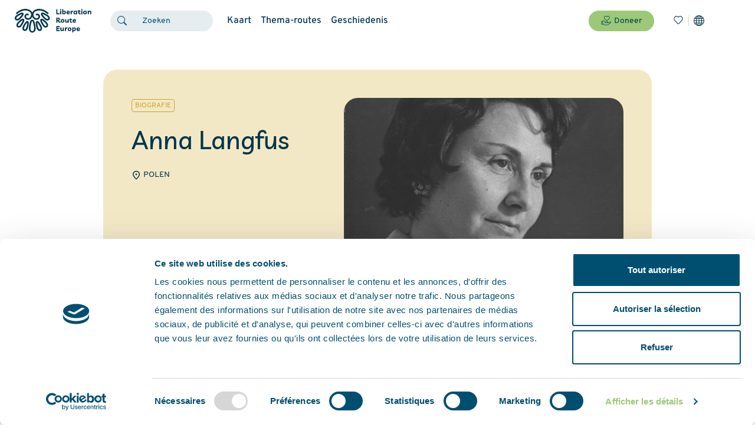

--- FILE ---
content_type: text/html; charset=utf-8
request_url: https://www.liberationroute.com/nl/stories/312/anna-langfus
body_size: 34110
content:
<!DOCTYPE html><html lang="nl"><head><meta name="viewport" content="width=device-width"/><meta charSet="utf-8"/><script id="Cookiebot" src="https://consent.cookiebot.com/uc.js" data-cbid="22484082-9cef-4310-9f1b-1a73776696ac" data-blockingmode="auto" type="text/javascript"></script><script async="" src="https://www.googletagmanager.com/gtag/js?id=G-SZSSB8964X"></script><script>
						window.dataLayer = window.dataLayer || [];
						function gtag(){dataLayer.push(arguments);}
						gtag('js', new Date());
						gtag('config', 'G-SZSSB8964X');
					</script><script>
							(function(w,d,s,l,i){w[l]=w[l]||[];w[l].push({'gtm.start':
							new Date().getTime(),event:'gtm.js'});var f=d.getElementsByTagName(s)[0],
							j=d.createElement(s),dl=l!='dataLayer'?'&l='+l:'';j.async=true;j.src=
							'https://www.googletagmanager.com/gtm.js?id='+i+dl;f.parentNode.insertBefore(j,f);
							})(window,document,'script','dataLayer','GTM-W6GDTTM7');
						</script><link rel="canonical" href="https://www.liberationroute.com/stories/312/anna-langfus"/><link rel="alternate" href="https://www.liberationroute.com/en/stories/312/anna-langfus" hrefLang="en"/><link rel="alternate" href="https://www.liberationroute.com/fr/stories/312/anna-langfus" hrefLang="fr"/><link rel="alternate" href="https://www.liberationroute.com/de/stories/312/anna-langfus" hrefLang="de"/><link rel="alternate" href="https://www.liberationroute.com/nl/stories/312/anna-langfus" hrefLang="nl"/><link rel="alternate" href="https://www.liberationroute.com/pl/stories/312/anna-langfus" hrefLang="pl"/><link rel="alternate" href="https://www.liberationroute.com/it/stories/312/anna-langfus" hrefLang="it"/><link rel="apple-touch-icon" sizes="180x180" href="/favicons/apple-touch-icon.png"/><link rel="icon" type="image/png" sizes="32x32" href="/favicons/favicon-32x32.png"/><link rel="icon" type="image/png" sizes="16x16" href="/favicons/favicon-16x16.png"/><link rel="manifest" href="/manifest.json"/><meta name="msapplication-TileColor" content="#da532c"/><meta name="theme-color" content="#ffffff"/><title>Anna Langfus</title><meta property="og:title" content="Anna Langfus"/><meta property="og:type" content="article"/><meta name="description" content="Anna Langfus was een Joodse vrouw uit Lublin. Ze bracht tijd door in de getto&#x27;s van Lublin en Warschau en werkte als boodschapper voor het Poolse verzet. Na de oorlog werd ze schrijfster en beschreef ze haar ervaringen tijdens de oorlog in haar werken. 

 "/><meta property="og:description" content="Anna Langfus was een Joodse vrouw uit Lublin. Ze bracht tijd door in de getto&#x27;s van Lublin en Warschau en werkte als boodschapper voor het Poolse verzet. Na de oorlog werd ze schrijfster en beschreef ze haar ervaringen tijdens de oorlog in haar werken. 

 "/><meta property="og:image" content="https://www.liberationroute.com/pictures/5724/06_al_2_1280_1280_fit_90.jpg"/><meta name="next-head-count" content="25"/><link rel="preload" href="/_next/static/css/f095ede42481cea32bf8.css" as="style"/><link rel="stylesheet" href="/_next/static/css/f095ede42481cea32bf8.css" data-n-g=""/><noscript data-n-css=""></noscript><link rel="preload" href="/_next/static/chunks/webpack-7fbaa994e4241b2292a7.js" as="script"/><link rel="preload" href="/_next/static/chunks/framework.16a4dfb06613ef53312e.js" as="script"/><link rel="preload" href="/_next/static/chunks/commons.e5d38bd6dd1e93e8829b.js" as="script"/><link rel="preload" href="/_next/static/chunks/main-503f702cbc5f9b10d57d.js" as="script"/><link rel="preload" href="/_next/static/chunks/pages/_app-a81a4be92927577fab8a.js" as="script"/><link rel="preload" href="/_next/static/chunks/bd203d5c3605ca5b575e0e4f34d7a568d7393cd4.23d89faa95dccd24a4c4.js" as="script"/><link rel="preload" href="/_next/static/chunks/c52ff4bde47f463c4159917167d8d40561bc4478.21ab4778a5b76382444e.js" as="script"/><link rel="preload" href="/_next/static/chunks/aa5ffa5451fc9388243333f4fa68eeeb35f1f039.ae509038086e4bb30f61.js" as="script"/><link rel="preload" href="/_next/static/chunks/f0bb0bfaf048472fca2ef53c6c4d6c61d10becbf.4aa1cc307bc461d1d352.js" as="script"/><link rel="preload" href="/_next/static/chunks/972272edb7c1c7710773eb94826cfc31f322f5d0.4819045f702021486531.js" as="script"/><link rel="preload" href="/_next/static/chunks/309ad518ff0c01a87c7ede591266d5af7d3a9168.4563bfb99ee1241f7cb6.js" as="script"/><link rel="preload" href="/_next/static/chunks/pages/stories/%5Bid%5D/%5Bslug%5D-56fa3714446811807353.js" as="script"/></head><body><div id="__next"><header><nav class="navbar navbar-expand-lg navbar-light fixed-top"><a class="navbar-brand" aria-label="Liberation Route Europe" href="/nl"><svg width="131" height="41" viewBox="0 0 131 41" fill="none" xmlns="http://www.w3.org/2000/svg"><path d="M71.3945 9.21718V0.811035H73.3257V7.52946H76.9608L76.8472 9.21718H71.3945Z" fill="currentColor"></path><path d="M78.7766 2.48267C78.4358 2.48267 78.1599 2.36907 77.949 2.15811C77.738 1.94714 77.6406 1.68749 77.6406 1.39539C77.6406 1.10328 77.738 0.843632 77.949 0.632667C78.1437 0.421702 78.4358 0.308105 78.7766 0.308105C79.1174 0.308105 79.3933 0.421702 79.6042 0.632667C79.8152 0.843632 79.9126 1.10328 79.9126 1.39539C79.9126 1.68749 79.8152 1.94714 79.6042 2.15811C79.4095 2.36907 79.1336 2.48267 78.7766 2.48267ZM79.6854 3.1967V9.21732H77.8678V3.1967H79.6854Z" fill="currentColor"></path><path d="M81.375 9.21727V0.454102H83.1925V3.19665L83.1276 4.12165C83.5658 3.44007 84.2149 3.09928 85.075 3.09928C85.6105 3.09928 86.0649 3.2291 86.4544 3.47253C86.8276 3.71595 87.1197 4.05674 87.3145 4.49489C87.5092 4.93305 87.6066 5.4199 87.6066 5.98788C87.6066 6.65323 87.4605 7.25367 87.1847 7.75674C86.9088 8.25981 86.5355 8.64928 86.0649 8.94139C85.5943 9.21727 85.075 9.36332 84.507 9.36332C84.1175 9.36332 83.7768 9.28218 83.5009 9.13613C83.2088 8.99007 82.9978 8.77911 82.8355 8.51946L82.6732 9.2335H81.375V9.21727ZM84.3285 7.75674C84.7667 7.75674 85.1075 7.59446 85.3509 7.2699C85.6105 6.94534 85.7241 6.52341 85.7241 6.02033C85.7241 5.5984 85.6268 5.25761 85.432 5.03042C85.2373 4.787 84.9776 4.6734 84.6369 4.6734C84.2311 4.6734 83.8904 4.83568 83.5982 5.17647C83.3061 5.50104 83.1601 5.93919 83.1601 6.47472C83.1601 6.8642 83.2575 7.18876 83.4684 7.41595C83.6956 7.64314 83.9715 7.75674 84.3285 7.75674Z" fill="currentColor"></path><path d="M91.9578 9.33082C91.2924 9.33082 90.7082 9.201 90.2214 8.95757C89.7345 8.71415 89.345 8.35714 89.0854 7.90275C88.8257 7.44836 88.6797 6.91284 88.6797 6.27994C88.6797 5.64705 88.8095 5.09529 89.0854 4.60845C89.3613 4.12161 89.7183 3.74836 90.1889 3.48871C90.6433 3.21283 91.1788 3.08301 91.763 3.08301C92.4284 3.08301 92.9639 3.22906 93.3858 3.53739C93.8078 3.8295 94.0999 4.26766 94.2622 4.80318C94.4244 5.35494 94.4569 5.98784 94.3595 6.7181H90.5297C90.5784 7.02643 90.7407 7.26985 91.0003 7.46459C91.26 7.65933 91.6332 7.77292 92.1038 7.77292C92.3148 7.77292 92.542 7.72424 92.7854 7.6431C93.0288 7.54573 93.2236 7.41591 93.3858 7.2374L94.392 8.30845C94.1323 8.61678 93.8078 8.87643 93.4345 9.05494C93.0288 9.24968 92.542 9.33082 91.9578 9.33082ZM91.7793 4.41371C91.4709 4.41371 91.195 4.51108 90.9841 4.70582C90.7731 4.90055 90.6271 5.1602 90.5459 5.50099H92.8016C92.8016 5.12775 92.7205 4.85187 92.542 4.68959C92.3635 4.49485 92.1038 4.41371 91.7793 4.41371Z" fill="currentColor"></path><path d="M99.8725 4.94924C99.7103 4.88433 99.4993 4.85187 99.2396 4.85187C98.8339 4.85187 98.5094 4.99792 98.2497 5.29003C98.0063 5.58213 97.8278 6.03652 97.7142 6.68564C97.6006 7.33477 97.5519 8.17863 97.5519 9.21722H95.7506V5.30626L95.7344 3.18038H97.5519L97.4708 4.68959C97.6817 4.12161 97.9739 3.69967 98.3309 3.45625C98.6879 3.21283 99.0774 3.08301 99.4831 3.08301C99.6129 3.08301 99.7427 3.08301 99.8563 3.09924C99.9699 3.11546 100.084 3.14792 100.213 3.18038L99.8725 4.94924Z" fill="currentColor"></path><path d="M106.805 3.21283V9.21722H104.988L105.053 8.32468C104.614 9.00626 103.982 9.34705 103.121 9.34705C102.586 9.34705 102.132 9.21722 101.742 8.9738C101.353 8.73038 101.077 8.38959 100.882 7.95143C100.687 7.51327 100.59 7.02643 100.59 6.45845C100.59 5.7931 100.736 5.19266 101.012 4.68959C101.288 4.18652 101.661 3.79704 102.132 3.50494C102.602 3.22906 103.121 3.08301 103.689 3.08301C104.063 3.08301 104.403 3.16415 104.696 3.3102C104.988 3.45625 105.215 3.66722 105.377 3.92687L105.523 3.21283H106.805ZM103.852 4.67336C103.414 4.67336 103.073 4.83564 102.829 5.1602C102.586 5.48476 102.456 5.89047 102.456 6.40977C102.456 6.84792 102.553 7.17249 102.748 7.41591C102.943 7.65933 103.203 7.77292 103.527 7.77292C103.933 7.77292 104.274 7.61064 104.566 7.26985C104.858 6.94529 105.004 6.50713 105.004 5.97161C105.004 5.5659 104.907 5.25757 104.696 5.03038C104.485 4.78696 104.209 4.67336 103.852 4.67336Z" fill="currentColor"></path><path d="M111.201 9.33104C110.455 9.33104 109.871 9.12008 109.433 8.71438C108.994 8.29245 108.783 7.75692 108.8 7.07534L108.848 4.68981H107.858V3.1806H108.881L108.897 1.94727H110.698L110.682 3.1806H112.565V4.68981H110.666L110.633 6.86438C110.633 7.15648 110.715 7.36745 110.861 7.52973C111.007 7.69201 111.234 7.77315 111.542 7.77315C111.721 7.77315 111.883 7.75692 112.045 7.70824C112.208 7.65955 112.37 7.57841 112.548 7.44859L113.068 8.82797C112.646 9.16876 112.029 9.33104 111.201 9.33104Z" fill="currentColor"></path><path d="M114.756 2.48267C114.415 2.48267 114.139 2.36907 113.928 2.15811C113.717 1.94714 113.62 1.68749 113.62 1.39539C113.62 1.10328 113.717 0.843632 113.928 0.632667C114.123 0.421702 114.415 0.308105 114.756 0.308105C115.097 0.308105 115.373 0.421702 115.584 0.632667C115.795 0.843632 115.892 1.10328 115.892 1.39539C115.892 1.68749 115.795 1.94714 115.584 2.15811C115.389 2.36907 115.113 2.48267 114.756 2.48267ZM115.681 3.1967V9.21732H113.864V3.1967H115.681Z" fill="currentColor"></path><path d="M120.305 3.09912C121.246 3.09912 121.976 3.375 122.512 3.91053C123.047 4.44605 123.307 5.17632 123.307 6.08509C123.307 6.70176 123.177 7.26974 122.901 7.75658C122.625 8.24342 122.252 8.6329 121.765 8.925C121.279 9.21711 120.694 9.34693 120.029 9.34693C119.104 9.34693 118.357 9.07106 117.838 8.53553C117.303 8 117.043 7.26974 117.043 6.37719C117.043 5.7443 117.173 5.19254 117.449 4.68947C117.725 4.20263 118.098 3.81316 118.585 3.52105C119.071 3.22895 119.639 3.09912 120.305 3.09912ZM120.126 7.75658C120.532 7.75658 120.857 7.61053 121.084 7.3022C121.327 6.99386 121.441 6.58816 121.441 6.06886C121.441 5.6307 121.327 5.27368 121.116 5.03026C120.905 4.78684 120.613 4.65702 120.24 4.65702C119.834 4.65702 119.51 4.80307 119.266 5.1114C119.023 5.41974 118.909 5.82544 118.909 6.34474C118.909 6.7829 119.007 7.12369 119.218 7.38334C119.445 7.64298 119.737 7.75658 120.126 7.75658Z" fill="currentColor"></path><path d="M124.703 9.21748V3.19686H126.504L126.423 4.49511C126.667 4.05695 126.975 3.71616 127.365 3.47274C127.754 3.22932 128.176 3.11572 128.647 3.11572C129.361 3.11572 129.896 3.35914 130.253 3.84599C130.61 4.33283 130.789 5.03064 130.772 5.93941L130.756 9.24994H128.939L128.955 6.06923C128.955 5.66353 128.906 5.33897 128.776 5.12801C128.647 4.91704 128.436 4.80344 128.16 4.80344C127.916 4.80344 127.705 4.86836 127.511 5.01441C127.316 5.16046 127.137 5.38765 126.991 5.71222C126.845 6.03678 126.732 6.49116 126.634 7.07537C126.553 7.64336 126.504 8.37362 126.488 9.23371H124.703V9.21748Z" fill="currentColor"></path><path d="M78.4045 21.6156L78.8588 23.1086C78.6803 23.2384 78.4694 23.352 78.1935 23.4331C77.9176 23.5143 77.6417 23.5467 77.3659 23.5467C76.8466 23.5467 76.4084 23.4493 76.0189 23.2384C75.6295 23.0274 75.3049 22.7191 75.0615 22.3134L74.0553 20.7068C73.9417 20.5121 73.8281 20.3822 73.6983 20.3173C73.5847 20.2362 73.4549 20.2037 73.3088 20.1875V23.4331H71.4102V15.0107H74.1689C75.3211 15.0107 76.1974 15.2379 76.7817 15.7086C77.3659 16.1792 77.658 16.8121 77.658 17.6397C77.658 18.2888 77.4632 18.8081 77.0575 19.23C76.6518 19.6357 76.1488 19.9116 75.5321 20.0414C75.7917 20.1713 76.0189 20.3822 76.2137 20.6743L76.6194 21.291C76.879 21.6643 77.2036 21.859 77.6093 21.859C77.7553 21.859 77.9014 21.8428 78.0312 21.8103C78.1448 21.7616 78.2746 21.6967 78.4045 21.6156ZM74.0391 16.5849H73.2764V18.6621H74.0229C74.6233 18.6621 75.0452 18.5809 75.3049 18.4024C75.5645 18.2401 75.6944 17.9643 75.6944 17.6072C75.6944 17.2502 75.5483 16.9743 75.2562 16.8121C74.9803 16.666 74.5746 16.5849 74.0391 16.5849Z" fill="currentColor"></path><path d="M82.2501 17.2988C83.1914 17.2988 83.9216 17.5747 84.4571 18.1102C84.9927 18.6458 85.2523 19.376 85.2523 20.2848C85.2523 20.9015 85.1225 21.4694 84.8466 21.9563C84.5707 22.4431 84.1975 22.8326 83.7107 23.1247C83.2238 23.4168 82.6396 23.5466 81.9742 23.5466C81.0492 23.5466 80.3028 23.2708 79.7835 22.7352C79.2479 22.1997 78.9883 21.4694 78.9883 20.5769C78.9883 19.944 79.1181 19.3923 79.394 18.8892C79.6699 18.4023 80.0431 18.0129 80.5299 17.7208C81.0168 17.4449 81.601 17.2988 82.2501 17.2988ZM82.0716 21.9725C82.4773 21.9725 82.8019 21.8265 83.0291 21.5181C83.2725 21.2098 83.3861 20.8041 83.3861 20.2848C83.3861 19.8466 83.2725 19.4896 83.0615 19.2462C82.8506 19.0028 82.5585 18.873 82.1852 18.873C81.7795 18.873 81.4549 19.019 81.2115 19.3273C80.9681 19.6357 80.8545 20.0414 80.8545 20.5607C80.8545 20.9988 80.9519 21.3396 81.1628 21.5993C81.39 21.8427 81.6821 21.9725 82.0716 21.9725Z" fill="currentColor"></path><path d="M88.6286 23.5469C87.9308 23.5469 87.4115 23.3035 87.0545 22.8329C86.6975 22.3623 86.519 21.6969 86.5352 20.8531L86.5514 17.3965H88.369L88.3527 20.707C88.3527 21.064 88.4177 21.3399 88.5475 21.5509C88.6773 21.7618 88.872 21.8592 89.1317 21.8592C89.3589 21.8592 89.5699 21.7943 89.7646 21.6482C89.9593 21.5022 90.1216 21.275 90.2677 20.9342C90.4137 20.6096 90.5273 20.1553 90.6085 19.571C90.6896 18.9868 90.7383 18.2728 90.7383 17.3965H92.4909V23.4171H90.6734L90.7545 22.2487C90.5111 22.6544 90.219 22.9789 89.862 23.1899C89.4887 23.4333 89.083 23.5469 88.6286 23.5469Z" fill="currentColor"></path><path d="M96.8742 23.5469C96.1277 23.5469 95.5435 23.3359 95.1054 22.9302C94.6672 22.5083 94.4562 21.9727 94.4725 21.2912L94.5212 18.9056H93.5312V17.3964H94.5536L94.5698 16.1631H96.3712L96.3549 17.3964H98.2374V18.9056H96.3387L96.3062 21.0802C96.3062 21.3723 96.3874 21.5833 96.5334 21.7455C96.6795 21.9078 96.9067 21.989 97.215 21.989C97.3935 21.989 97.5558 21.9727 97.7181 21.9241C97.8804 21.8754 98.0427 21.7942 98.2212 21.6644L98.7405 23.0438C98.3023 23.3846 97.7019 23.5469 96.8742 23.5469Z" fill="currentColor"></path><path d="M102.372 23.5466C101.706 23.5466 101.122 23.4168 100.635 23.1734C100.149 22.93 99.7591 22.573 99.4995 22.1186C99.2236 21.6642 99.0938 21.1287 99.0938 20.4958C99.0938 19.8629 99.2236 19.3111 99.4995 18.8243C99.7753 18.3374 100.132 17.9642 100.603 17.7045C101.057 17.4287 101.593 17.2988 102.177 17.2988C102.842 17.2988 103.378 17.4449 103.8 17.7532C104.222 18.0453 104.514 18.4835 104.676 19.019C104.838 19.5708 104.871 20.2037 104.774 20.9339H100.944C100.992 21.2423 101.155 21.4857 101.414 21.6804C101.69 21.8751 102.047 21.9887 102.518 21.9887C102.729 21.9887 102.956 21.9401 103.199 21.8589C103.443 21.7616 103.638 21.6317 103.8 21.4532L104.806 22.5243C104.546 22.8326 104.222 23.0923 103.849 23.2708C103.459 23.4493 102.972 23.5466 102.372 23.5466ZM102.21 18.6133C101.901 18.6133 101.625 18.7107 101.414 18.9054C101.203 19.1001 101.057 19.3598 100.976 19.7006H103.232C103.232 19.3273 103.151 19.0515 102.972 18.8892C102.794 18.7107 102.534 18.6133 102.21 18.6133Z" fill="currentColor"></path><path d="M77.1555 30.8984H73.2932V32.5699H76.9121V34.2414H73.2932V35.9778H77.2691L77.1555 37.6493H71.3945V29.2432H77.1555V30.8984Z" fill="currentColor"></path><path d="M80.4333 37.7466C79.7355 37.7466 79.2162 37.5032 78.8592 37.0326C78.5022 36.562 78.3237 35.8966 78.3399 35.0528L78.3561 31.5962H80.1737L80.1574 34.9067C80.1574 35.2637 80.2223 35.5396 80.3522 35.7506C80.482 35.9615 80.6767 36.0589 80.9526 36.0589C81.1798 36.0589 81.3908 35.994 81.5855 35.8479C81.7802 35.7019 81.9425 35.4747 82.0886 35.1339C82.2346 34.8094 82.3482 34.355 82.4294 33.7708C82.5105 33.1865 82.5592 32.4725 82.5592 31.5962H84.3118V37.6168H82.4943L82.5754 36.4484C82.332 36.8541 82.0399 37.1787 81.6829 37.3896C81.2934 37.633 80.8877 37.7466 80.4333 37.7466Z" fill="currentColor"></path><path d="M90.1069 33.3653C89.9446 33.3003 89.7337 33.2679 89.474 33.2679C89.0683 33.2679 88.7438 33.4139 88.4841 33.706C88.2245 33.9981 88.0622 34.4525 87.9486 35.1017C87.835 35.7508 87.7863 36.5946 87.7863 37.6332H85.985V33.7223L85.9688 31.5964H87.7863L87.7052 33.1056C87.9161 32.5376 88.2082 32.1157 88.5652 31.8723C88.9223 31.6288 89.3117 31.499 89.7174 31.499C89.8473 31.499 89.9771 31.499 90.0907 31.5153C90.2043 31.5315 90.3179 31.5639 90.4477 31.5964L90.1069 33.3653Z" fill="currentColor"></path><path d="M94.0509 31.5151C94.9921 31.5151 95.7224 31.791 96.2579 32.3265C96.7935 32.8621 97.0531 33.5923 97.0531 34.5011C97.0531 35.1178 96.9233 35.6858 96.6474 36.1726C96.3715 36.6594 95.9983 37.0489 95.5114 37.341C95.0246 37.6331 94.4404 37.7629 93.775 37.7629C92.85 37.7629 92.1035 37.4871 91.5842 36.9515C91.0487 36.416 90.7891 35.6858 90.7891 34.7932C90.7891 34.1603 90.9189 33.6086 91.1948 33.1055C91.4706 32.6186 91.8439 32.2292 92.3307 31.9371C92.8338 31.645 93.4018 31.5151 94.0509 31.5151ZM93.8724 36.1726C94.2781 36.1726 94.6027 36.0265 94.8299 35.7182C95.0733 35.4099 95.1869 35.0042 95.1869 34.4849C95.1869 34.0467 95.0733 33.6897 94.8623 33.4463C94.6514 33.2029 94.3592 33.073 93.986 33.073C93.5803 33.073 93.2557 33.2191 93.0123 33.5274C92.7689 33.8358 92.6553 34.2415 92.6553 34.7608C92.6553 35.1989 92.7527 35.5397 92.9636 35.7994C93.1908 36.0428 93.4992 36.1726 93.8724 36.1726Z" fill="currentColor"></path><path d="M98.4453 40.0024V31.6125H100.263L100.198 32.5375C100.636 31.8559 101.269 31.5151 102.129 31.5151C102.665 31.5151 103.119 31.645 103.508 31.8884C103.882 32.1318 104.174 32.4726 104.369 32.9108C104.563 33.3489 104.661 33.8358 104.661 34.4037C104.661 35.0691 104.531 35.6695 104.239 36.1726C103.963 36.6757 103.59 37.0651 103.119 37.3572C102.648 37.6331 102.129 37.7792 101.561 37.7792C101.285 37.7792 101.042 37.7467 100.815 37.6656C100.587 37.5844 100.393 37.4708 100.214 37.341L100.23 37.6656V40.0349H98.4453V40.0024ZM101.399 36.1726C101.837 36.1726 102.178 36.0103 102.421 35.6858C102.681 35.3612 102.794 34.9393 102.794 34.4362C102.794 34.0143 102.697 33.6735 102.502 33.4463C102.308 33.2029 102.048 33.0893 101.707 33.0893C101.301 33.0893 100.961 33.2515 100.669 33.5923C100.376 33.9169 100.23 34.3551 100.23 34.8906C100.23 35.2801 100.328 35.6046 100.539 35.8318C100.766 36.059 101.042 36.1726 101.399 36.1726Z" fill="currentColor"></path><path d="M109.027 37.7468C108.362 37.7468 107.778 37.617 107.291 37.3736C106.804 37.1302 106.414 36.7732 106.155 36.3188C105.879 35.8644 105.749 35.3289 105.749 34.696C105.749 34.0631 105.879 33.5113 106.155 33.0245C106.431 32.5376 106.788 32.1644 107.258 31.9047C107.713 31.6288 108.248 31.499 108.832 31.499C109.498 31.499 110.033 31.6451 110.455 31.9534C110.877 32.2455 111.169 32.6837 111.331 33.2192C111.494 33.771 111.526 34.4038 111.429 35.1341H107.599C107.648 35.4424 107.81 35.6859 108.07 35.8806C108.346 36.0753 108.703 36.1889 109.173 36.1889C109.384 36.1889 109.611 36.1403 109.855 36.0591C110.098 35.9617 110.293 35.8319 110.455 35.6534L111.461 36.7245C111.202 37.0328 110.877 37.2924 110.504 37.471C110.114 37.6495 109.628 37.7468 109.027 37.7468ZM108.865 32.8297C108.556 32.8297 108.281 32.9271 108.07 33.1218C107.859 33.3166 107.713 33.5762 107.631 33.917H109.887C109.887 33.5438 109.806 33.2679 109.628 33.1056C109.449 32.9109 109.189 32.8297 108.865 32.8297Z" fill="currentColor"></path><path d="M37.6902 18.6136C37.5117 18.6136 37.3331 18.6136 37.1709 18.5974C34.4445 18.354 32.059 16.4877 30.9393 13.7452L30.7283 13.2097L30.5173 13.7452C29.3976 16.4877 27.0121 18.354 24.2858 18.5974C24.1235 18.6136 23.945 18.6136 23.7665 18.6136C22.1112 18.6136 20.391 17.932 19.1577 16.7961C18.0055 15.725 17.3888 14.3456 17.4051 12.9013C17.4213 11.2298 18.4112 9.57457 19.9042 8.6658C20.6344 8.22764 21.4458 7.98422 22.241 7.98422C22.9064 7.98422 23.5555 8.1465 24.1722 8.45483C24.8213 8.79562 25.0809 9.5908 24.7564 10.2399C24.5292 10.6943 24.0748 10.9702 23.5717 10.9702C23.3608 10.9702 23.166 10.9215 22.9713 10.8241C22.7441 10.7105 22.5007 10.6456 22.241 10.6456C21.9165 10.6456 21.5919 10.743 21.2673 10.9377C20.5533 11.3597 20.0665 12.1711 20.0665 12.9338C20.0502 13.7939 20.5533 14.443 20.9752 14.8325C21.7055 15.5141 22.7928 15.936 23.7665 15.936C23.8638 15.936 23.9612 15.936 24.0586 15.9198C25.8437 15.7575 27.4989 14.3619 28.1643 12.4632C29.495 8.6658 28.4239 5.84211 24.9511 4.08948C23.0849 3.14825 21.0888 2.67763 18.9792 2.67763C16.9182 2.67763 11.4493 3.24562 5.36382 8.51974C5.1204 8.73071 4.81206 8.84431 4.4875 8.84431C4.09803 8.84431 3.74101 8.68203 3.48136 8.38992C3.25417 8.11404 3.14057 7.77325 3.1568 7.41624C3.18925 7.05922 3.35154 6.73466 3.61119 6.50746C5.29891 5.03071 8.80417 2.3693 13.1858 0.941229C15.1494 0.324562 17.0967 0 18.9467 0C21.4458 0 23.8638 0.584211 26.1195 1.72018C28.1643 2.75877 29.641 4.15439 30.5011 5.85834L30.7121 6.28027L30.923 5.85834C31.7831 4.15439 33.2599 2.75877 35.3046 1.72018C37.5603 0.584211 39.9783 0 42.4774 0C44.3274 0 46.2748 0.324562 48.2384 0.957457C52.6362 2.3693 56.1253 5.04693 57.813 6.52369C58.0889 6.75088 58.2511 7.07545 58.2674 7.43246C58.2998 7.78948 58.1862 8.13027 57.9428 8.40615C57.6832 8.69825 57.3261 8.86053 56.9367 8.86053C56.6121 8.86053 56.3038 8.74694 56.0604 8.53597C49.9748 3.26184 44.5222 2.69386 42.445 2.69386C40.3516 2.69386 38.3393 3.16448 36.4731 4.10571C33.0002 5.85834 31.9292 8.6658 33.2599 12.4794C33.9252 14.3943 35.5805 15.7899 37.3656 15.9522C37.463 15.9684 37.5603 15.9684 37.6415 15.9684C38.6314 15.9684 39.7024 15.5465 40.4327 14.8649C40.8546 14.4755 41.3415 13.8263 41.3415 12.9662C41.3253 12.2035 40.8384 11.4083 40.1406 10.9702C39.816 10.7754 39.4915 10.6781 39.1669 10.6781C38.9235 10.6781 38.6801 10.743 38.4367 10.8566C38.2419 10.954 38.0472 11.0026 37.8362 11.0026C37.3331 11.0026 36.8788 10.7268 36.6516 10.2724C36.3108 9.62325 36.5867 8.81185 37.2358 8.48729C37.8524 8.17896 38.5016 8.01667 39.1669 8.01667C39.9621 8.01667 40.7735 8.24387 41.5038 8.69825C42.9967 9.5908 43.9704 11.2623 44.0029 12.9338C44.0191 14.3781 43.4024 15.7575 42.2503 16.8285C41.0656 17.932 39.3454 18.6136 37.6902 18.6136Z" fill="currentColor"></path><path d="M30.535 20.7719C30.4214 20.8368 30.1131 21.0802 29.7561 21.8916C29.4477 22.6219 29.2368 23.4495 29.0907 24.0662C29.0583 24.1798 29.042 24.2771 29.0096 24.3745C28.3118 27.1171 27.6627 30.0381 27.614 32.732C27.5815 34.5171 27.9385 36.8214 29.8372 37.6815C30.1456 37.8276 30.4377 37.8925 30.746 37.8925C30.7622 37.8925 30.7947 37.8925 30.8109 37.8925C31.882 37.86 33.0017 36.935 33.4236 35.7504C34.0403 34.0464 33.7969 32.0179 33.5697 30.2328C33.2938 28.0745 32.8394 25.8513 32.1416 23.4495C31.4925 21.1938 30.9245 20.8043 30.6973 20.7394L30.5999 20.707L30.535 20.7719ZM30.746 40.278C30.0157 40.278 29.3017 40.1158 28.6201 39.8074C26.8999 39.0122 24.8552 37.146 24.9526 32.6995C25.0013 29.7785 25.6828 26.7276 26.4131 23.8552C26.4293 23.7741 26.4618 23.6767 26.478 23.5631C26.8837 21.9078 27.7276 18.435 30.5513 18.3701C30.5837 18.3701 30.6162 18.3701 30.6486 18.3701C33.4561 18.3701 34.3811 21.6482 34.7381 22.8815C35.4521 25.3969 35.939 27.7175 36.2311 29.9894C36.4907 32.0179 36.7666 34.3061 35.9714 36.4969C35.1925 38.6552 33.1153 40.2131 30.9083 40.278C30.8596 40.278 30.7947 40.278 30.746 40.278Z" fill="currentColor"></path><path d="M21.7383 23.6281C21.43 23.904 21.0243 24.407 20.5212 25.1535C20.4725 25.2184 20.4239 25.2996 20.3752 25.3483C19.1581 27.1009 17.9085 28.9671 17.1458 30.8334C16.4642 32.4562 16.4804 33.722 17.1782 34.4847C17.3243 34.6307 17.4704 34.7443 17.6489 34.793C17.7787 34.8417 17.9085 34.8579 18.0546 34.8579C18.5901 34.8579 19.2068 34.5496 19.5962 34.0952C20.4239 33.1215 20.7809 31.7421 21.1379 30.3952C21.5598 28.8211 21.8682 27.1334 22.0791 25.2671C22.144 24.618 22.1603 24.1149 22.1278 23.7579L22.0791 23.3198L21.7383 23.6281ZM18.0546 37.5193C17.6002 37.5193 17.1782 37.4544 16.7725 37.3084C16.1883 37.0974 15.669 36.7566 15.2309 36.286C13.8028 34.7281 13.6081 32.4237 14.6954 29.811C15.5717 27.7176 16.9024 25.6891 18.2006 23.8228L18.3304 23.6443C19.0445 22.6219 20.359 20.707 22.0954 20.707C22.3875 20.707 22.6796 20.7557 22.9554 20.8693C25.1625 21.6645 24.8379 24.618 24.7243 25.5917C24.4971 27.5877 24.1726 29.3891 23.7182 31.093C23.3287 32.5698 22.8418 34.4035 21.6247 35.8316C20.7322 36.8864 19.3853 37.5193 18.0546 37.5193Z" fill="currentColor"></path><path d="M3.96796 16.65C4.24383 16.9584 4.71445 17.1369 5.24998 17.1369C5.50963 17.1369 5.76928 17.0882 6.0127 17.007C7.21357 16.5851 8.21972 15.5627 9.1934 14.5728C10.3456 13.4044 11.4491 12.1062 12.5526 10.5969C12.9421 10.0776 13.2017 9.63949 13.3478 9.31492L13.5263 8.90922L13.0881 9.00659C12.6824 9.08773 12.082 9.33115 11.2706 9.72063H11.2219C11.157 9.75308 11.0921 9.78554 11.0272 9.818C9.09603 10.7268 7.08375 11.7329 5.4934 12.9662C4.09778 14.0373 3.48112 15.1408 3.70831 16.1469C3.75699 16.3417 3.83813 16.504 3.96796 16.65ZM5.24998 19.7983C3.9355 19.7983 2.70217 19.2627 1.93945 18.3702C1.53375 17.8996 1.25787 17.3478 1.11182 16.7149C0.641201 14.654 1.61489 12.5605 3.87059 10.8241C5.67191 9.44475 7.83024 8.35747 9.90744 7.38378L10.1022 7.28641C10.8973 6.91317 12.2118 6.28027 13.4614 6.28027C14.3215 6.28027 14.9868 6.57238 15.5061 7.18905C17.0316 8.99036 15.2627 11.3759 14.6947 12.1548C13.4938 13.7939 12.3092 15.1895 11.0759 16.4553C10.0048 17.5426 8.65787 18.8895 6.88901 19.5224C6.36971 19.7009 5.81796 19.7983 5.24998 19.7983Z" fill="currentColor"></path><path d="M7.00443 28.8538L7.03689 28.87C7.26408 29.0323 7.57242 29.1296 7.91321 29.1296C8.31891 29.1296 8.75707 28.9998 9.09786 28.7726C10.1689 28.091 10.9316 26.8739 11.6619 25.6893C12.522 24.3099 13.3172 22.7845 14.0637 21.0643C14.3233 20.4801 14.4856 19.9932 14.5505 19.6362L14.6316 19.1981L14.2259 19.3928C13.8527 19.5713 13.3172 19.9283 12.6031 20.4801C12.5382 20.5288 12.4733 20.5937 12.4084 20.6261C10.7207 21.9406 8.98426 23.3524 7.70224 24.9103C6.5825 26.2735 6.22549 27.4744 6.66365 28.4156C6.76101 28.6103 6.85838 28.7564 7.00443 28.8538ZM7.91321 31.791C6.98821 31.791 6.11189 31.5152 5.44654 31.0121C4.94347 30.6389 4.55399 30.1682 4.27812 29.584C3.36934 27.6691 3.85619 25.4134 5.67373 23.2388C7.13426 21.4862 9.00049 19.9445 10.8018 18.5489L10.9803 18.4029C11.7755 17.77 13.2685 16.6016 14.7128 16.6016C15.2645 16.6016 15.7676 16.7801 16.222 17.1209C18.1044 18.5327 16.9198 21.259 16.5303 22.1516C15.7189 23.9853 14.8751 25.6081 13.9501 27.1174C13.1387 28.4156 12.1325 30.0222 10.5584 31.0283C9.74698 31.5152 8.82198 31.791 7.91321 31.791Z" fill="currentColor"></path><path d="M39.2637 23.7743C39.215 24.1313 39.2312 24.6343 39.3124 25.2835C39.5233 27.1497 39.8317 28.8212 40.2536 30.4115C40.6106 31.7585 40.9676 33.1379 41.7953 34.1115C42.1847 34.5822 42.8014 34.8743 43.3369 34.8743C43.483 34.8743 43.629 34.858 43.7426 34.8094C43.9211 34.7444 44.0672 34.6471 44.2132 34.501C44.911 33.7383 44.9273 32.4725 44.2619 30.8497C43.483 28.9835 42.2496 27.1172 41.0325 25.3646C41.0001 25.3159 40.9514 25.251 40.9189 25.1861L40.9027 25.1536C40.3996 24.4234 39.9777 23.9041 39.6856 23.6282L39.3448 23.3361L39.2637 23.7743ZM43.3369 37.5194C42.0062 37.5194 40.6593 36.8865 39.7505 35.8155C38.5334 34.3874 38.0466 32.5536 37.6571 31.0769C37.2027 29.3729 36.8781 27.5716 36.651 25.5756C36.6023 25.0887 36.4887 24.0826 36.6672 23.1089C36.8944 21.9567 37.4786 21.194 38.4198 20.8532C38.7119 20.7558 39.004 20.6909 39.2799 20.6909C41.0163 20.6909 42.3308 22.6058 43.0448 23.6282L43.1746 23.8067C44.4891 25.6729 45.8198 27.7015 46.6961 29.7949C47.7834 32.4076 47.5887 34.712 46.1606 36.2699C45.7224 36.7405 45.2032 37.0813 44.6189 37.2922C44.2132 37.4545 43.7913 37.5194 43.3369 37.5194Z" fill="currentColor"></path><path d="M48.0598 9.31481C48.2059 9.63937 48.4655 10.0775 48.855 10.5968C49.9747 12.106 51.062 13.4043 52.2142 14.5727C53.1879 15.5626 54.194 16.585 55.3949 17.0069C55.6383 17.0881 55.898 17.1367 56.1576 17.1367C56.6932 17.1367 57.1638 16.9582 57.4396 16.6337C57.5532 16.4876 57.6344 16.3253 57.6831 16.1306C57.9103 15.1245 57.2936 14.021 55.898 12.9499C54.2914 11.7166 52.2953 10.7104 50.3642 9.80165C50.2993 9.7692 50.2181 9.73674 50.137 9.70428C49.3256 9.31481 48.7252 9.08762 48.3195 8.99025L47.8813 8.89288L48.0598 9.31481ZM56.1414 19.7982C55.5734 19.7982 55.0217 19.7008 54.5024 19.5223C52.7335 18.8894 51.4028 17.5424 50.3155 16.4552C49.0822 15.1894 47.8975 13.7938 46.7129 12.171C46.4208 11.7815 45.8203 10.9538 45.4958 10.0288C45.1225 8.90911 45.2524 7.96788 45.8853 7.20516C46.4046 6.58849 47.0699 6.29639 47.93 6.29639C49.1633 6.29639 50.494 6.92928 51.2892 7.30253L51.4839 7.3999C53.5449 8.37358 55.7195 9.46086 57.5208 10.8403C59.7603 12.5604 60.7502 14.6539 60.2796 16.731C60.1335 17.3477 59.8576 17.9157 59.4519 18.3863C58.6892 19.2626 57.4559 19.7982 56.1414 19.7982Z" fill="currentColor"></path><path d="M46.8407 19.6687C46.9056 20.0257 47.0678 20.4963 47.3275 21.0967C48.074 22.8169 48.8692 24.3261 49.7292 25.7217C50.4595 26.9064 51.2222 28.1235 52.2933 28.8051C52.6503 29.0323 53.0722 29.1459 53.4942 29.1459C53.835 29.1459 54.1433 29.0647 54.3705 28.8862C54.5165 28.7726 54.6301 28.6266 54.7275 28.4481C55.1657 27.5231 54.8086 26.306 53.6889 24.9428C52.4069 23.3849 50.6705 21.9568 48.9828 20.6586C48.9178 20.6099 48.8529 20.5612 48.788 20.5125C48.0902 19.9608 47.5385 19.5875 47.1652 19.4252L46.7595 19.2305L46.8407 19.6687ZM53.4779 31.791C52.5529 31.791 51.6442 31.5314 50.8652 31.0283C49.2749 30.0222 48.2687 28.4156 47.4735 27.1174C46.5323 25.6244 45.6885 24.0016 44.8933 22.1516C44.6985 21.6972 44.2928 20.7722 44.1792 19.7823C44.0494 18.6138 44.3902 17.7213 45.1854 17.1209C45.6398 16.7801 46.1428 16.6016 46.6946 16.6016C48.1389 16.6016 49.6319 17.77 50.4271 18.4029L50.6056 18.5489C52.4069 19.9445 54.2731 21.4862 55.7336 23.2388C57.5512 25.4134 58.038 27.6691 57.1293 29.584C56.8534 30.1682 56.4639 30.6389 55.9608 31.0121C55.2793 31.5152 54.4029 31.791 53.4779 31.791Z" fill="currentColor"></path></svg></a><button class="navbar-toggler" type="button" data-toggle="collapse"><div class="navbar-toggler-icon-animated "><span></span><span></span><span></span></div></button><div class="navbar-collapse collapse" id="navbar"><div class="mr-auto navbar-nav"><a class="btn-icon d-flex align-items-center nav-link" href="/nl/explore">Kaart</a><a class="btn-icon d-flex align-items-center nav-link" href="/nl/themed-routes">Thema-routes</a><a class="btn-icon d-flex align-items-center nav-link" href="/nl/learn">Geschiedenis</a></div><div class="align-items-md-center align-items-start h-100 navbar-nav"><a class="btn btn-secondary mr-2 mb-2 mb-lg-0" href="/nl/donate"><svg width="18" height="18" viewBox="0 0 19 17" fill="none" xmlns="http://www.w3.org/2000/svg" class="mr-1"><path d="M17.2491 10.1854C16.7521 9.94082 16.1717 9.99129 15.7272 10.3174L12.9921 11.882C12.8426 11.9674 12.6737 12.0159 12.5029 12.0295C12.5864 11.8529 12.633 11.6588 12.633 11.453C12.633 10.7037 12.0234 10.0942 11.2741 10.0942H7.71595L7.25977 9.75059C6.39013 9.09835 5.34383 8.73729 4.29172 8.73535H1.76236C1.11983 8.73535 0.597656 9.25753 0.597656 9.90006V14.5589C0.597656 15.2014 1.11983 15.7236 1.76236 15.7236H2.1506C2.69995 15.7236 3.16001 15.3412 3.2823 14.8287L5.66607 16.2322C5.96307 16.4069 6.30472 16.5001 6.65024 16.5001H11.1907C11.577 16.5001 11.9497 16.3855 12.2699 16.172L17.4781 12.6837C17.4859 12.6779 17.4937 12.6721 17.4995 12.6662C17.8605 12.3867 18.0682 11.9635 18.0682 11.5054C18.0682 10.9425 17.7557 10.4358 17.2491 10.1854ZM2.53883 14.5589C2.53883 14.7724 2.36413 14.9471 2.1506 14.9471H1.76236C1.54883 14.9471 1.37413 14.7724 1.37413 14.5589V9.90006C1.37413 9.68653 1.54883 9.51182 1.76236 9.51182H2.53883V14.5589ZM17.0336 12.047L11.839 15.5256C11.6468 15.6556 11.4217 15.7236 11.1907 15.7236H6.65024C6.44254 15.7236 6.23872 15.6673 6.06013 15.5625L3.3153 13.9474V9.51182H4.30919C5.17495 9.51376 6.05819 9.81853 6.79195 10.3718L7.35295 10.793C7.42089 10.8435 7.50242 10.8706 7.58589 10.8706H11.2741C11.5944 10.8706 11.8565 11.1308 11.8565 11.453C11.8565 11.7733 11.5944 12.0354 11.2741 12.0354H6.42119C6.31054 12.0354 6.2096 12.0819 6.13972 12.1576C6.07372 12.2275 6.03295 12.3207 6.03295 12.4236C6.03295 12.6371 6.20766 12.8118 6.42119 12.8118H12.4136C12.7514 12.8118 13.0852 12.7225 13.3784 12.5556L16.1329 10.9794C16.1465 10.9716 16.162 10.9619 16.1756 10.9522C16.3911 10.7872 16.6628 10.7619 16.9055 10.8823C17.1481 11.0026 17.2918 11.2356 17.2918 11.5054C17.2918 11.717 17.1967 11.9131 17.0336 12.047Z" fill="currentColor"></path><path d="M6.85608 6.31465L10.0629 8.84594C10.1328 8.9003 10.2182 8.92941 10.3036 8.92941C10.389 8.92941 10.4744 8.9003 10.5443 8.84594L13.755 6.31076C15.1993 5.13441 15.7797 3.56788 15.3118 2.12171C14.9236 0.922059 13.9045 0.0718236 12.7767 0.00582357C12.7146 0.00194122 12.6524 0 12.5884 0C11.7265 0 10.9015 0.355235 10.3036 0.970588C9.70573 0.355235 8.88073 0 8.01885 0C7.95479 0 7.89267 0.00194122 7.83055 0.00582357C6.70273 0.0718236 5.68361 0.922059 5.29538 2.12171C4.82755 3.56788 5.40796 5.13441 6.85608 6.31465ZM6.03302 2.36047C6.32032 1.47724 7.07738 0.826941 7.8752 0.780353C7.92373 0.778412 7.97032 0.776471 8.01885 0.776471C8.79532 0.776471 9.53102 1.15888 9.9872 1.79947C10.061 1.90235 10.1774 1.96253 10.3036 1.96253C10.4298 1.96253 10.5482 1.90235 10.62 1.79947C11.1034 1.12006 11.9128 0.731824 12.732 0.780353C13.5298 0.826941 14.2869 1.47724 14.5742 2.36047C14.945 3.50771 14.4674 4.72871 13.2697 5.70512L10.3036 8.04618L7.34332 5.709C6.13979 4.72871 5.66226 3.50771 6.03302 2.36047Z" fill="currentColor"></path></svg>Doneer</a><div class="mx-0 mx-md-3 my-3 my-md-0 flex-row navbar-nav"><span class="d-flex align-items-center icon"><a class="p-2" aria-label="Bladwijzers" href="/nl/bookmarks"><svg width="18" height="18" viewBox="0 0 22 22" fill="none" xmlns="http://www.w3.org/2000/svg"><path d="M19.7094 8.26694C19.7094 9.61387 19.1922 10.9076 18.2686 11.8646C16.1427 14.0683 14.0807 16.3661 11.8753 18.4899C11.3698 18.9696 10.5679 18.9521 10.0842 18.4507L3.73041 11.8646C1.80992 9.87386 1.80992 6.66001 3.73041 4.66927C5.66977 2.65898 8.82921 2.65898 10.7686 4.66927L10.9995 4.90866L11.2303 4.66941C12.1602 3.70505 13.4266 3.16113 14.7495 3.16113C16.0724 3.16113 17.3387 3.705 18.2686 4.66927C19.1923 5.62636 19.7094 6.92003 19.7094 8.26694Z" stroke="currentColor" stroke-width="1.30645" stroke-linejoin="round"></path></svg></a></span><a href="#" class="d-flex align-items-center icon p-2" aria-label="Instellingen"><svg xmlns="http://www.w3.org/2000/svg" viewBox="0 0 16 16" width="18" height="18" fill="currentColor"><path d="M0 8a8 8 0 1 1 16 0A8 8 0 0 1 0 8zm7.5-6.923c-.67.204-1.335.82-1.887 1.855A7.97 7.97 0 0 0 5.145 4H7.5V1.077zM4.09 4a9.267 9.267 0 0 1 .64-1.539 6.7 6.7 0 0 1 .597-.933A7.025 7.025 0 0 0 2.255 4H4.09zm-.582 3.5c.03-.877.138-1.718.312-2.5H1.674a6.958 6.958 0 0 0-.656 2.5h2.49zM4.847 5a12.5 12.5 0 0 0-.338 2.5H7.5V5H4.847zM8.5 5v2.5h2.99a12.495 12.495 0 0 0-.337-2.5H8.5zM4.51 8.5a12.5 12.5 0 0 0 .337 2.5H7.5V8.5H4.51zm3.99 0V11h2.653c.187-.765.306-1.608.338-2.5H8.5zM5.145 12c.138.386.295.744.468 1.068.552 1.035 1.218 1.65 1.887 1.855V12H5.145zm.182 2.472a6.696 6.696 0 0 1-.597-.933A9.268 9.268 0 0 1 4.09 12H2.255a7.024 7.024 0 0 0 3.072 2.472zM3.82 11a13.652 13.652 0 0 1-.312-2.5h-2.49c.062.89.291 1.733.656 2.5H3.82zm6.853 3.472A7.024 7.024 0 0 0 13.745 12H11.91a9.27 9.27 0 0 1-.64 1.539 6.688 6.688 0 0 1-.597.933zM8.5 12v2.923c.67-.204 1.335-.82 1.887-1.855.173-.324.33-.682.468-1.068H8.5zm3.68-1h2.146c.365-.767.594-1.61.656-2.5h-2.49a13.65 13.65 0 0 1-.312 2.5zm2.802-3.5a6.959 6.959 0 0 0-.656-2.5H12.18c.174.782.282 1.623.312 2.5h2.49zM11.27 2.461c.247.464.462.98.64 1.539h1.835a7.024 7.024 0 0 0-3.072-2.472c.218.284.418.598.597.933zM10.855 4a7.966 7.966 0 0 0-.468-1.068C9.835 1.897 9.17 1.282 8.5 1.077V4h2.355z"></path></svg></a></div></div></div><div class="d-flex ml-auto ml-lg-0"><a class="btn btn-primary btn-circle ml-3" aria-label="Inloggen" href="/nl/login"><img src="/img/icons/user.svg" alt=""/></a></div></nav></header><div class="container-content"><div class="template-content"><div class="container mt-0 mt-md-5 mb-5"><div class="hero px-4 px-md-5 py-5" style="background-color:rgba(205,163,28,0.25)"><div class="row"><div class="col-md-5"><span class="chip " style="color:#CDA31C;border-color:#CDA31C">Biografie</span><h2 class="mt-3 mb-4 mr-4">Anna Langfus</h2><p class="category mb-5 text-uppercase d-flex align-items-center"><svg width="16" height="16" viewBox="0 0 16 16" fill="none" xmlns="http://www.w3.org/2000/svg" class="mr-1"><path d="M13.3334 6.66671C13.3334 9.61224 8.00008 14.6667 8.00008 14.6667C8.00008 14.6667 2.66675 9.61224 2.66675 6.66671C2.66675 3.72119 5.05456 1.33337 8.00008 1.33337C10.9456 1.33337 13.3334 3.72119 13.3334 6.66671Z" stroke="currentColor" stroke-width="1.5"></path><path d="M7.99992 7.33333C8.36812 7.33333 8.66659 7.03487 8.66659 6.66667C8.66659 6.29848 8.36812 6 7.99992 6C7.63172 6 7.33325 6.29848 7.33325 6.66667C7.33325 7.03487 7.63172 7.33333 7.99992 7.33333Z" fill="currentColor" stroke="currentColor" stroke-width="1.5" stroke-linecap="round" stroke-linejoin="round"></path></svg><span>Polen</span></p></div><div class="col-md-7"><div class="hero-img rounded-2 d-md-block " style="background-image:url(https://www.liberationroute.com/pictures/5724/06_al_2_1280_1280_fit_90.jpg)"><div class="position-relative w-100 h-100"></div></div></div></div><div class="hero-actions d-flex"><div class="px-3 text-center"><button class="btn btn-circle btn-white btn-text" aria-label="Markeren"><svg width="22" height="22" viewBox="0 0 22 22" fill="none" xmlns="http://www.w3.org/2000/svg"><path d="M19.7094 8.26694C19.7094 9.61387 19.1922 10.9076 18.2686 11.8646C16.1427 14.0683 14.0807 16.3661 11.8753 18.4899C11.3698 18.9696 10.5679 18.9521 10.0842 18.4507L3.73041 11.8646C1.80992 9.87386 1.80992 6.66001 3.73041 4.66927C5.66977 2.65898 8.82921 2.65898 10.7686 4.66927L10.9995 4.90866L11.2303 4.66941C12.1602 3.70505 13.4266 3.16113 14.7495 3.16113C16.0724 3.16113 17.3387 3.705 18.2686 4.66927C19.1923 5.62636 19.7094 6.92003 19.7094 8.26694Z" stroke="currentColor" stroke-width="1.30645" stroke-linejoin="round"></path></svg></button><p>Markeren</p></div><div class="px-3 text-center"><button class="btn btn-circle btn-white btn-text" aria-label="Deel"><svg width="22" height="22" viewBox="0 0 22 22" fill="none" xmlns="http://www.w3.org/2000/svg"><path d="M16.2257 19.7097C17.6688 19.7097 18.8386 18.5399 18.8386 17.0968C18.8386 15.6537 17.6688 14.4839 16.2257 14.4839C14.7826 14.4839 13.6128 15.6537 13.6128 17.0968C13.6128 18.5399 14.7826 19.7097 16.2257 19.7097Z" stroke="currentColor" stroke-width="1.5" stroke-linecap="round" stroke-linejoin="round"></path><path d="M16.2257 7.51585C17.6688 7.51585 18.8386 6.34601 18.8386 4.90294C18.8386 3.45988 17.6688 2.29004 16.2257 2.29004C14.7826 2.29004 13.6128 3.45988 13.6128 4.90294C13.6128 6.34601 14.7826 7.51585 16.2257 7.51585Z" stroke="currentColor" stroke-width="1.5" stroke-linecap="round" stroke-linejoin="round"></path><path d="M5.77404 13.613C7.2171 13.613 8.38694 12.4432 8.38694 11.0001C8.38694 9.557 7.2171 8.38721 5.77404 8.38721C4.33097 8.38721 3.16113 9.557 3.16113 11.0001C3.16113 12.4432 4.33097 13.613 5.77404 13.613Z" stroke="currentColor" stroke-width="1.5" stroke-linecap="round" stroke-linejoin="round"></path><path d="M14.0484 6.20947L7.95166 9.69334" stroke="currentColor" stroke-width="1.5"></path><path d="M7.95166 12.3066L14.0484 15.7905" stroke="currentColor" stroke-width="1.5"></path></svg></button><p>Deel</p></div></div></div><div class="row my-5"><div class="col-md-12"><div class="d-flex gap-5"><button class="btn btn-circle btn-outline-primary text-uppercase text-small ">en</button><button class="btn btn-circle btn-outline-primary text-uppercase text-small active">nl</button></div></div></div></div><div id="about" class="container"><div class="row"><div class="col-md-8"><p class="text-big">Anna Langfus was een Joodse vrouw uit Lublin. Ze bracht tijd door in de getto&#x27;s van Lublin en Warschau en werkte als boodschapper voor het Poolse verzet. Na de oorlog werd ze schrijfster en beschreef ze haar ervaringen tijdens de oorlog in haar werken. 

 </p></div></div><div class="row"><div class="col-md-8 py-5"><div class="rich-text my-3"><p><span>Anna Langfus werd in 1920 in Lublin geboren als Anna-Regina Szternfinkiel. Haar vader Mosze was een graanhandelaar. Haar moeder, Maria, was mede-eigenaar van het appartement op Lubartowska 18 waar het gezin woonde. In 1937 studeerde Anna af aan het Staatsgymnasium van de Unie van Lublin en een jaar later trouwde ze met Jakub Rajs. Samen gingen ze naar België om te studeren aan de Hogeschool voor de Textielindustrie in Verviers.</span><span style="color: rgb(0, 0, 0)">&nbsp;</span></p><p><span>Bij het uitbreken van de oorlog verbleven ze in Lublin. In het voorjaar van 1941 stichtten de Duitsers daar een getto, waar Anna en Jakub met hun gezinnen werden ondergebracht. "Aan de andere kant ging het leven door. […] Een paar meter verderop stonden twee vrouwen diep in gesprek op de rand van het trottoir. Ze leken me niet te zien. Ze waren echt een onberekenbare afstand van mij verwijderd. Tussen ons stond dat stekelige hek van prikkeldraad." Zo beschreef Anna later, in haar eerste roman, haar ervaringen met gedwongen isolement. In 1942 vluchtte het echtpaar Rajs naar Warschau. Aanvankelijk bleven ze in het getto, daarna verstopten ze zich aan de 'Arische' kant. Anna raakte onder de naam Maria Leokadia Janczewska als boodschapper betrokken bij het Poolse ondergrondse verzet. In november 1944 waren zij en haar man op zoek naar een schuilplaats in de buurt van Warschau toen ze door de Gestapo gearresteerd werden. Jakub werd doodgeschoten en Anna werd opgesloten in Płońsk.</span><span style="color: rgb(0, 0, 0)">&nbsp;</span></p><p><span>Na de bevrijding keerde ze terug naar haar geboortestad, waar ze geen familie meer had: haar vader kwam om in Lublin, haar moeder in het getto van Warschau en de familie van haar man in Warschau nadat hun schuilplaats was ontdekt. Van haar talrijke familieleden overleefde slechts één neef de oorlog. In 1946 verhuisde Anna naar Parijs. Daar trouwde ze met Aron Langfus, ook afkomstig uit Lublin, met wie ze enkele oorlogservaringen deelde. In 1948 beviel ze van een dochter.</span><span style="color: rgb(0, 0, 0)">&nbsp;</span></p><p><span>Ondanks zware omstandigheden zette ze haar artistieke passies voort: ze volgde een acteeropleiding en schreef toneelstukken en proza. Het hoofdthema van haar werk was het trauma van de Holocaust en de worsteling van de overlevenden met de 'ziekte van de oorlog'. Als een van de eerste erkende getuigen benadrukte ze als schrijfster hoe onmogelijk het is om oorlogservaringen volledig over te brengen: "Schreeuwen kunnen niet op papier worden gezet. [...] Om de gruwelen van het Joodse lot tijdens de oorlog onder woorden te brengen, moest ik een literair werk maken. Het was een moeilijke stap." Ze publiceerde drie romans. Haar beroemdste boek, </span><em><span>Les Bagages de Sable</span></em><span> (Zakken met zand), was gewijd aan het schuldgevoel van overlevenden en hun onvermogen om terug te keren naar het oude leven. De roman werd bekroond in 1962 met de Prix Goncourt.</span><span style="color: rgb(0, 0, 0)">&nbsp;</span></p><p><span>Anna Langfus overleed in 1966.</span></p></div></div></div></div><div id="media" class="gallery mb-5"><div class="container"><div class="row mb-3"><div class="col-md-6"><h2>Foto&#x27;s</h2></div></div><div class="row"><div class="col-md-12"></div></div></div></div></div></div><footer class="mt-auto py-5"><div class="container"><div class="row"><div class="col-md-3 col-lg-4 mb-5 mb-md-0 text-center text-md-left"><a href="https://play.google.com/store/apps/details?id=com.liberationroute.mobile" target="__blank" class="btn-app mr-3"><img src="/img/apps/android-white.png" alt="Get it on Google Play" class="mb-1"/></a><a href="https://apps.apple.com/app/liberation-route-europe/id1625948501" target="__blank" class="btn-app"><img src="/img/apps/ios-white.png" alt="Download on the App Store" class="mb-1"/></a></div><div class="col-md-9 col-lg-8 d-flex align-items-start mb-3 mb-md-0"><div class="row"><div class="col-md-8 col-lg-10 text-center text-md-left mb-3 mb-md-0"><h5>Mis geen nieuws over de Liberation Route !</h5></div><div class="col-md-4 col-lg-2 text-center text-md-left"><a href="http://eepurl.com/hpcVyj" target="_blank" class="btn btn-secondary">Newsletter</a></div></div></div></div><div class="my-0 my-md-5"><hr/></div><div class="row"><div class="col-md-4"><div class="row"><div class="col"><div class="d-flex flex-column"><a href="/nl/explore">Kaart</a><a href="/nl/learn">Geschiedenis</a><a href="/nl/themed-routes">Thema-routes</a><a href="/nl/podcasts">Podcasts</a><a href="/nl/bookmarks">Bladwijzers</a></div></div><div class="col"><div class="d-flex flex-column"><a href="/nl/about">Over</a><a href="/nl/hiking">Wandelen</a><a href="/nl/tour-operators">Touroperators</a><a href="/nl/guides">LRE-gidsnetwerk</a></div></div></div></div><div class="col-md-4 logos"><div class="d-flex flex-wrap align-items-center justify-content-center"><img src="/img/logo-white.svg" alt="LRE" class="img-fluid"/><a href="https://www.coe.int/en/web/cultural-routes" target="_blank" rel="noopener noreferrer"><img src="/img/logos/logo-cultural-route-COE.png" alt="Cultural Route &amp; COE" class="img-fluid"/></a><img src="/img/logos/lre-foundation-white.svg" alt="LRE Foundation" class="img-fluid mt-0 mt-md-2"/></div></div><div class="col-md-4"><div class="row"><div class="col"><div class="d-flex flex-column"><a href="/nl/privacy">Data &amp; Privacy</a><a href="#">Cookies</a></div></div><div class="col"><div class="social-networks"><a href="https://www.facebook.com/LiberationRouteEurope" target="_blank" rel="noopener noreferrer" class="btn btn-circle btn-white" aria-label="Facebook"><svg xmlns="http://www.w3.org/2000/svg" viewBox="0 0 16 16" width="1em" height="1em" fill="currentColor"><path d="M16 8.049c0-4.446-3.582-8.05-8-8.05C3.58 0-.002 3.603-.002 8.05c0 4.017 2.926 7.347 6.75 7.951v-5.625h-2.03V8.05H6.75V6.275c0-2.017 1.195-3.131 3.022-3.131.876 0 1.791.157 1.791.157v1.98h-1.009c-.993 0-1.303.621-1.303 1.258v1.51h2.218l-.354 2.326H9.25V16c3.824-.604 6.75-3.934 6.75-7.951z"></path></svg></a><a href="https://www.instagram.com/liberationroute/" target="_blank" rel="noopener noreferrer" class="btn btn-circle btn-white" aria-label="Instagram"><svg xmlns="http://www.w3.org/2000/svg" viewBox="0 0 16 16" width="1em" height="1em" fill="currentColor"><path d="M8 0C5.829 0 5.556.01 4.703.048 3.85.088 3.269.222 2.76.42a3.917 3.917 0 0 0-1.417.923A3.927 3.927 0 0 0 .42 2.76C.222 3.268.087 3.85.048 4.7.01 5.555 0 5.827 0 8.001c0 2.172.01 2.444.048 3.297.04.852.174 1.433.372 1.942.205.526.478.972.923 1.417.444.445.89.719 1.416.923.51.198 1.09.333 1.942.372C5.555 15.99 5.827 16 8 16s2.444-.01 3.298-.048c.851-.04 1.434-.174 1.943-.372a3.916 3.916 0 0 0 1.416-.923c.445-.445.718-.891.923-1.417.197-.509.332-1.09.372-1.942C15.99 10.445 16 10.173 16 8s-.01-2.445-.048-3.299c-.04-.851-.175-1.433-.372-1.941a3.926 3.926 0 0 0-.923-1.417A3.911 3.911 0 0 0 13.24.42c-.51-.198-1.092-.333-1.943-.372C10.443.01 10.172 0 7.998 0h.003zm-.717 1.442h.718c2.136 0 2.389.007 3.232.046.78.035 1.204.166 1.486.275.373.145.64.319.92.599.28.28.453.546.598.92.11.281.24.705.275 1.485.039.843.047 1.096.047 3.231s-.008 2.389-.047 3.232c-.035.78-.166 1.203-.275 1.485a2.47 2.47 0 0 1-.599.919c-.28.28-.546.453-.92.598-.28.11-.704.24-1.485.276-.843.038-1.096.047-3.232.047s-2.39-.009-3.233-.047c-.78-.036-1.203-.166-1.485-.276a2.478 2.478 0 0 1-.92-.598 2.48 2.48 0 0 1-.6-.92c-.109-.281-.24-.705-.275-1.485-.038-.843-.046-1.096-.046-3.233 0-2.136.008-2.388.046-3.231.036-.78.166-1.204.276-1.486.145-.373.319-.64.599-.92.28-.28.546-.453.92-.598.282-.11.705-.24 1.485-.276.738-.034 1.024-.044 2.515-.045v.002zm4.988 1.328a.96.96 0 1 0 0 1.92.96.96 0 0 0 0-1.92zm-4.27 1.122a4.109 4.109 0 1 0 0 8.217 4.109 4.109 0 0 0 0-8.217zm0 1.441a2.667 2.667 0 1 1 0 5.334 2.667 2.667 0 0 1 0-5.334z"></path></svg></a><a href="https://be.linkedin.com/company/lrefoundation" target="_blank" rel="noopener noreferrer" class="btn btn-circle btn-white" aria-label="LinkedIn"><svg xmlns="http://www.w3.org/2000/svg" viewBox="0 0 16 16" width="1em" height="1em" fill="currentColor"><path d="M0 1.146C0 .513.526 0 1.175 0h13.65C15.474 0 16 .513 16 1.146v13.708c0 .633-.526 1.146-1.175 1.146H1.175C.526 16 0 15.487 0 14.854V1.146zm4.943 12.248V6.169H2.542v7.225h2.401zm-1.2-8.212c.837 0 1.358-.554 1.358-1.248-.015-.709-.52-1.248-1.342-1.248-.822 0-1.359.54-1.359 1.248 0 .694.521 1.248 1.327 1.248h.016zm4.908 8.212V9.359c0-.216.016-.432.08-.586.173-.431.568-.878 1.232-.878.869 0 1.216.662 1.216 1.634v3.865h2.401V9.25c0-2.22-1.184-3.252-2.764-3.252-1.274 0-1.845.7-2.165 1.193v.025h-.016a5.54 5.54 0 0 1 .016-.025V6.169h-2.4c.03.678 0 7.225 0 7.225h2.4z"></path></svg></a></div></div></div></div></div><div class="copyright mt-3 mt-md-5"><span>©<!-- -->2026<!-- --> · <a href="http://www.lre-foundation.org" target="_blank" rel="noopener noreferrer">LRE Foundation</a></span></div></div></footer><div id="portal"></div></div><script id="__NEXT_DATA__" type="application/json">{"props":{"pageProps":{"story":{"_available_translations":"['en', 'nl']","_featured_image_url":null,"_pictures":[5724,5725],"_published_date":"2023-07-07","_slug":"anna-langfus","available_translations":["en","nl"],"content":"\u003cp\u003eAnna Langfus was born as Anna Regina Szternfinkiel in Lublin in 1920. Her father Mosze was a grain trader. Her mother, Maria, co-owned the tenement house at 18 Lubartowska St. where they lived. In 1937, Anna graduated from The Union of Lublin State Gymnasium, and a year later, she married Jakub Rajs. Together they went to Belgium to study at the High School of Textile Industry in Verviers.\u003cspan style=\"color: rgb(0, 0, 0)\"\u003e\u0026nbsp;\u003c/span\u003e\u003c/p\u003e\u003cp\u003eThe war found them in Lublin. In the spring of 1941, the Germans established a ghetto, where Anna and Jakub were resettled with their families. “On the other side, life went on. […] A few yards away, two women stood deep in conversation on the edge of the pavement. They appeared not to see me. Really, they were an incalculable distance away. Between us lay that spiky barbed wire fence.” This is how Anna later recounted, in her first novel, that experience of forced isolation. In 1942, the Rajs couple fled to Warsaw. Initially, they stayed in the ghetto, then hid on the ‘Aryan’ side. Anna, under the name of Maria Leokadia Janczewska, got involved in the Polish underground as a messenger. In November 1944, while looking for shelter near Warsaw, she and her husband got arrested by the Gestapo. Jakub was shot and Anna was imprisoned in Płońsk.\u003cspan style=\"color: rgb(0, 0, 0)\"\u003e\u0026nbsp;\u003c/span\u003e\u003c/p\u003e\u003cp\u003eAfter liberation, she returned to her hometown, where she had no relatives left: her father perished in Lublin, her mother in the Warsaw ghetto and her husband's family in Warsaw after their hideout got discovered. Of the numerous relatives, one cousin survived. In 1946, Anna went to Paris. There she married Aron Langfus, a fellow Lubliner with whom she shared some war experiences. In 1948, she gave birth to a daughter.\u003cspan style=\"color: rgb(0, 0, 0)\"\u003e\u0026nbsp;\u003c/span\u003e\u003c/p\u003e\u003cp\u003eDespite material difficulties, she pursued her artistic passions: she attended an acting course and wrote plays and prose. The main theme of her work was the trauma of the Holocaust and survivors' struggle with the ‘disease of war’. As one of the first acknowledged writers-witnesses, she emphasized the impossibility of fully conveying the war experience: “Screams cannot be printed. […] To put into words the horror of the Jewish fate during the war, I had to create a literary work. It was a difficult step.” She published three novels. Her most famous book \"Les Bagages de Sable\", awarded with The Goncourt Prize 1962, was devoted to the sense of guilt and the inability of survivors to return to life.\u003cspan style=\"color: rgb(0, 0, 0)\"\u003e\u0026nbsp;\u003c/span\u003e\u003c/p\u003e\u003cp\u003eAnna Langfus died in 1966.\u003cspan style=\"color: rgb(0, 0, 0)\"\u003e\u0026nbsp;\u003c/span\u003e\u003c/p\u003e","country":null,"country_code":"PL","country_id":7,"country_obj":{"code":"PL","id":7,"name":"Poland","translations":{"content":{"de":"","en":"","fr":"","it":"","nl":"","pl":""},"name":{"de":"Polen","fr":"Pologne","it":"Polonia","nl":"Polen","pl":"Polska"}}},"created_at":"2023-07-07T08:06:35.120276+00:00","end_date":null,"er_featured":false,"er_published":true,"featured":false,"featured_home":false,"featured_image_url":"https://www.liberationroute.com/pictures/5724/06_al_2_1280_1280_fit_90.jpg","featured_mobile":false,"id":312,"intro":"Anna Langfus was a Jewish  woman from Lublin. She spent time in the ghettos of Lublin and Warsaw and worked as a messenger for the Polish resistance. After the war she became a writer and described her experiences during the war in her works. ","lang":null,"lre_published":true,"old_pictures":null,"partner":null,"partner_id":null,"partners":[],"pictures":[{"copyright":"Maria Langfus / “Grodzka Gate-NN Theatre” Centre","description":"Anna Langfus, 1963","featured":false,"id":5724,"image_url":"https://www.liberationroute.com/pictures/5724/06_al_2_1280_1280_fit_90.jpg","title":"06_al_2.jpg","translations":{}},{"copyright":"","description":"The book Les bagages de sable (The Lost Shore) by Anna Langfus ","featured":false,"id":5725,"image_url":"https://www.liberationroute.com/pictures/5725/06_al_3_1280_1280_fit_90.jpg","title":"06_al_3.jpg","translations":{}}],"poi_ids":null,"published":true,"published_date":"2023-07-07","reference":null,"region":null,"slug":"anna-langfus","source":null,"source_id":null,"source_path":null,"source_url":null,"start_date":null,"story_ids":null,"sub_category":null,"tags":null,"themed_route_ids":null,"title":"Anna Langfus","translations":{"content":{"de":"","en":"\u003cp\u003eAnna Langfus was born as Anna Regina Szternfinkiel in Lublin in 1920. Her father Mosze was a grain trader. Her mother, Maria, co-owned the tenement house at 18 Lubartowska St. where they lived. In 1937, Anna graduated from The Union of Lublin State Gymnasium, and a year later, she married Jakub Rajs. Together they went to Belgium to study at the High School of Textile Industry in Verviers.\u003cspan style=\"color: rgb(0, 0, 0)\"\u003e\u0026nbsp;\u003c/span\u003e\u003c/p\u003e\u003cp\u003eThe war found them in Lublin. In the spring of 1941, the Germans established a ghetto, where Anna and Jakub were resettled with their families. “On the other side, life went on. […] A few yards away, two women stood deep in conversation on the edge of the pavement. They appeared not to see me. Really, they were an incalculable distance away. Between us lay that spiky barbed wire fence.” This is how Anna later recounted, in her first novel, that experience of forced isolation. In 1942, the Rajs couple fled to Warsaw. Initially, they stayed in the ghetto, then hid on the ‘Aryan’ side. Anna, under the name of Maria Leokadia Janczewska, got involved in the Polish underground as a messenger. In November 1944, while looking for shelter near Warsaw, she and her husband got arrested by the Gestapo. Jakub was shot and Anna was imprisoned in Płońsk.\u003cspan style=\"color: rgb(0, 0, 0)\"\u003e\u0026nbsp;\u003c/span\u003e\u003c/p\u003e\u003cp\u003eAfter liberation, she returned to her hometown, where she had no relatives left: her father perished in Lublin, her mother in the Warsaw ghetto and her husband's family in Warsaw after their hideout got discovered. Of the numerous relatives, one cousin survived. In 1946, Anna went to Paris. There she married Aron Langfus, a fellow Lubliner with whom she shared some war experiences. In 1948, she gave birth to a daughter.\u003cspan style=\"color: rgb(0, 0, 0)\"\u003e\u0026nbsp;\u003c/span\u003e\u003c/p\u003e\u003cp\u003eDespite material difficulties, she pursued her artistic passions: she attended an acting course and wrote plays and prose. The main theme of her work was the trauma of the Holocaust and survivors' struggle with the ‘disease of war’. As one of the first acknowledged writers-witnesses, she emphasized the impossibility of fully conveying the war experience: “Screams cannot be printed. […] To put into words the horror of the Jewish fate during the war, I had to create a literary work. It was a difficult step.” She published three novels. Her most famous book \"Les Bagages de Sable\", awarded with The Goncourt Prize 1962, was devoted to the sense of guilt and the inability of survivors to return to life.\u003cspan style=\"color: rgb(0, 0, 0)\"\u003e\u0026nbsp;\u003c/span\u003e\u003c/p\u003e\u003cp\u003eAnna Langfus died in 1966.\u003cspan style=\"color: rgb(0, 0, 0)\"\u003e\u0026nbsp;\u003c/span\u003e\u003c/p\u003e","fr":"","it":"","nl":"\u003cp\u003e\u003cspan\u003eAnna Langfus werd in 1920 in Lublin geboren als Anna-Regina Szternfinkiel. Haar vader Mosze was een graanhandelaar. Haar moeder, Maria, was mede-eigenaar van het appartement op Lubartowska 18 waar het gezin woonde. In 1937 studeerde Anna af aan het Staatsgymnasium van de Unie van Lublin en een jaar later trouwde ze met Jakub Rajs. Samen gingen ze naar België om te studeren aan de Hogeschool voor de Textielindustrie in Verviers.\u003c/span\u003e\u003cspan style=\"color: rgb(0, 0, 0)\"\u003e\u0026nbsp;\u003c/span\u003e\u003c/p\u003e\u003cp\u003e\u003cspan\u003eBij het uitbreken van de oorlog verbleven ze in Lublin. In het voorjaar van 1941 stichtten de Duitsers daar een getto, waar Anna en Jakub met hun gezinnen werden ondergebracht. \"Aan de andere kant ging het leven door. […] Een paar meter verderop stonden twee vrouwen diep in gesprek op de rand van het trottoir. Ze leken me niet te zien. Ze waren echt een onberekenbare afstand van mij verwijderd. Tussen ons stond dat stekelige hek van prikkeldraad.\" Zo beschreef Anna later, in haar eerste roman, haar ervaringen met gedwongen isolement. In 1942 vluchtte het echtpaar Rajs naar Warschau. Aanvankelijk bleven ze in het getto, daarna verstopten ze zich aan de 'Arische' kant. Anna raakte onder de naam Maria Leokadia Janczewska als boodschapper betrokken bij het Poolse ondergrondse verzet. In november 1944 waren zij en haar man op zoek naar een schuilplaats in de buurt van Warschau toen ze door de Gestapo gearresteerd werden. Jakub werd doodgeschoten en Anna werd opgesloten in Płońsk.\u003c/span\u003e\u003cspan style=\"color: rgb(0, 0, 0)\"\u003e\u0026nbsp;\u003c/span\u003e\u003c/p\u003e\u003cp\u003e\u003cspan\u003eNa de bevrijding keerde ze terug naar haar geboortestad, waar ze geen familie meer had: haar vader kwam om in Lublin, haar moeder in het getto van Warschau en de familie van haar man in Warschau nadat hun schuilplaats was ontdekt. Van haar talrijke familieleden overleefde slechts één neef de oorlog. In 1946 verhuisde Anna naar Parijs. Daar trouwde ze met Aron Langfus, ook afkomstig uit Lublin, met wie ze enkele oorlogservaringen deelde. In 1948 beviel ze van een dochter.\u003c/span\u003e\u003cspan style=\"color: rgb(0, 0, 0)\"\u003e\u0026nbsp;\u003c/span\u003e\u003c/p\u003e\u003cp\u003e\u003cspan\u003eOndanks zware omstandigheden zette ze haar artistieke passies voort: ze volgde een acteeropleiding en schreef toneelstukken en proza. Het hoofdthema van haar werk was het trauma van de Holocaust en de worsteling van de overlevenden met de 'ziekte van de oorlog'. Als een van de eerste erkende getuigen benadrukte ze als schrijfster hoe onmogelijk het is om oorlogservaringen volledig over te brengen: \"Schreeuwen kunnen niet op papier worden gezet. [...] Om de gruwelen van het Joodse lot tijdens de oorlog onder woorden te brengen, moest ik een literair werk maken. Het was een moeilijke stap.\" Ze publiceerde drie romans. Haar beroemdste boek, \u003c/span\u003e\u003cem\u003e\u003cspan\u003eLes Bagages de Sable\u003c/span\u003e\u003c/em\u003e\u003cspan\u003e (Zakken met zand), was gewijd aan het schuldgevoel van overlevenden en hun onvermogen om terug te keren naar het oude leven. De roman werd bekroond in 1962 met de Prix Goncourt.\u003c/span\u003e\u003cspan style=\"color: rgb(0, 0, 0)\"\u003e\u0026nbsp;\u003c/span\u003e\u003c/p\u003e\u003cp\u003e\u003cspan\u003eAnna Langfus overleed in 1966.\u003c/span\u003e\u003c/p\u003e","pl":""},"intro":{"en":"Anna Langfus was a Jewish  woman from Lublin. She spent time in the ghettos of Lublin and Warsaw and worked as a messenger for the Polish resistance. After the war she became a writer and described her experiences during the war in her works. ","nl":"Anna Langfus was een Joodse vrouw uit Lublin. Ze bracht tijd door in de getto's van Lublin en Warschau en werkte als boodschapper voor het Poolse verzet. Na de oorlog werd ze schrijfster en beschreef ze haar ervaringen tijdens de oorlog in haar werken. \n\n "},"title":{"en":"Anna Langfus","nl":"Anna Langfus"}},"type":"biography","updated_at":"2024-02-06T12:31:08.028190+00:00","url":"https://www.liberationroute.com/stories/312/anna-langfus"},"_nextI18Next":{"initialI18nStore":{"nl":{"common":{"An email has been sent":"Er is een email verzonden","Forgot password":"Wachtwoord vergeten","Email":"Email","Password":"Wachtwoord","Sign in":"Inloggen","You don't have an account? Sign up":"Heeft u geen account? Maak er een aan","Forgot password?":"Wachtwoord vergeten?","Password too short (min 8 characters)":"Het wachtwoord is te kort (minimaal 8 karakters)","My account":"Mijn account","Enter email":"Vul uw emailadres in","Apply":"Toepassen","Log out":"Uitloggen","Reset password":"Wachtwoord wijzigen","Settings":"Instellingen","Your trips and bookmarks":"Je reizen en bladwijzers","All":"Alle","Point of interest":"Bezienswaardigheid","Itineraries":"Reizen","My trips":"Mijn reizen","Login":"Inloggen","Sign up":"Inschrijven","Subscribe Newsletter":"Inschrijven voor de nieuwsbrief","Explore":"Ontdekken","And travel the route":"En reis de route","Learn":"Leren","About history":"Over de geschiedenis","Suggested":"Voorgestelde","Bookmark":"Markeren","Your selection":"Je selectie","Plan your trip":"Plan je reis","Profile":"Profiel","Logout":"Uitloggen","You have created a trip!":"Je hebt een reis gecreëerd!","Start by saving places you like, then organize your projects and view them on the map.":"Start met het opslaan van je favoriete plekken en bekijk ze op de kaart.","Search places or itinerary":"Zoek een plaats of reis","Search":"Zoeken","Close location":"Je locatie weergeven","Itinerary":"Reisplan","Get started":"Start","Distance settings":"Afstandsinstellingen","Liberation Route Europe is an international commemoration route that connects important milestones from the Second World War.":"Liberation Route Europe is een internationale herdenkingsroute die belangrijke mijlpalen uit de Tweede Wereldoorlog met elkaar verbindt.","About Liberation Route Europe":"Over Liberation Route Europe","About":"Over","Liberation Route Europe is a \u003cb\u003ecertified Cultural Route of the Council of Europe\u003c/b\u003e that connects people, places, and events to mark Europe’s liberation from occupation during World War II and to reflect on the long-lasting consequences and history of the war through a multi-national, multi-perspective approach.":"Liberation Route Europe is gecertificeerd als \u003cb\u003eCultural Route of the Council of Europe\u003c/b\u003e. De route verbindt mensen, plekken en evenementen om zo het einde van de bezetting tijdens de Tweede Wereldoorlog en de bevrijding van Europa te vieren. Bovendien reflecteert de route op de consequenties en de geschiedenis van de oorlog via een multinationaal en multi-perspectief.","With \u003cb\u003ehundreds of sites and stories\u003c/b\u003e in nine European countries, the route links the main regions along the advance of the Allied Forces in 1943 - 1945.":"Met \u003cb\u003ehonderden plekken en verhalen\u003c/b\u003e in negen verschillende Europese landen, verbindt de route de belangrijkste regio's langs de dezelfde route van de geallieerden in 1943-1945.","Remove from your bookmarks?":"Verwijderen uit je selectie?","Do you really want to delete the item {{item}} from your bookmarks?":"Weet je zeker dat je het item {{item}} uit je selectie wilt verwijderen?","Cancel":"Annuleren","Delete":"Verwijderen","No options available":"Geen opties beschikbaar","Guides":"Gidsen","Travel Guide":"Reisgids","Data \u0026 Privacy":"Data \u0026 Privacy","Legal Disclaimer":"Juridische disclaimer","Themed":"Thematische","Last update":"Laatste update","Delete?":"Verwijderen?","Do you really want to delete the item {{item}} from the trip?":"Weet je zeker dat je het item {{item}} wilt verwijderen uit de reis?","Clear filters":"Filters verwijderen","Country":"Land","District":"Regio","Type":"Type","Tag":"Tag","Difficulty":"Moeilijkheidsgraad","Easy":"Makkelijk","Medium":"Gemiddeld","Hard":"Moeilijk","Road type":"Type weg","Walk":"Wandelen","Car":"Auto","Bike":"Fiets","Elevation":"Hoogte","Learn about history":"Leer over de geschiedenis","Read more":"Lees meer","More history":"Meer geschiedenis","Liberation Route Europe is a transnational memorial, a trail connecting WWII remembrance sites and stories across Europe.":"Liberation Route Europe is een transnationaal gedenkteken. Een Hiking en Biking route die herdenkingsplekken en verhalen uit heel Europa met elkaar verbindt.","Use the website to discover the route and the iconic locations along it, plan your trip with bookmarks and personalized itineraries.":"Gebruik de website om de route en haar iconische plekken te ontdekken. Creëer en plan je eigen reis door items te selecteren.","You can also immerse yourself in the thousands of iconic locations and stories from the liberation of Western Europe.":"Je kan jezelf ook onderdompelen in de duizenden iconische locaties en de verhalen van de bevrijding van West-Europa.","Registration will soon be available for extended functionalities.":"Registratie voor uitgebreidere functionaliteiten is binnenkort beschikbaar.","An error {{statusCode}} occurred on server":"Er is een fout {{statusCode}} opgetreden","An error occurred on client":"Er is een foutmelding vanuit de internetbrowser","Error 404":"Error 404","Page not found":"Pagina niet gevonden","With \u003cb\u003ehundreds of sites and stories\u003c/b\u003e in nine European countries, the route links the main regions along the advance of the Allied Forces in 1943-1945.":"Met \u003cb\u003ehonderden plekken en verhalen\u003c/b\u003e in negen verschillende Europese landen, verbindt de route de belangrijkste regio's langs de dezelfde route van de geallieerden in 1943-1945.","In order to make the route a physical part of the European landscape, LREF is developing \u003cb\u003ea network of Liberation Route Europe trails\u003c/b\u003e that allows new ways of experience the route by hiking, walking, and cycling.Developed in cooperation with hiking associations across Europe, the trails will form a traceable link between the main regions along the Allied Forces’ advance across Europe, stretching nearly 10.000km. The routes will pass numerous historical locations and tell stories told from a \u003cb\u003emultitude of perspectives\u003c/b\u003e that were important in the last phase of World War II.":"Om de route fysiek onderdeel uit te laten maken van het Europese landschap, ontwikkelt LREF \u003cb\u003e een netwerk van Liberation Route Europe-routes \u003c/b\u003e die nieuwe manieren van wandelen, hiken en fietsen mogelijk maakt. In samenwerking met wandelverenigingen in heel Europa, zullen de paden een traceerbare verbinding vormen tussen de belangrijkste regio's langs de opmars van de geallieerden door Europa, met een lengte van bijna 10.000 km. De routes passeren tal van historische locaties en vertellen verhalen die worden verteld vanuit een \u003cb\u003e veelvoud aan perspectieven \u003c/b\u003e die belangrijk waren in de laatste fase van de Tweede Wereldoorlog.","Renowned architect \u003cb\u003eDaniel Libeskind\u003c/b\u003e has designed a symbolic family of trail markers called the \u003cb\u003e‘Vectors of Memory’\u003c/b\u003e that will honour people, places, and stories found throughout the European landscape.":"De bekende architect \u003cb\u003eDaniel Libeskind\u003c/b\u003e heeft een symbolische familie van wandelpadmarkeringen ontworpen, de \u003cb\u003e‘Vectors of Memory’ \u003c/b\u003egenaamd, die mensen, plaatsen en verhalen uit het hele Europese landschap eert.","To complete the experience along the Liberation Route Europe, the LRE Foundation has created so-called ‘audio spots’. The project started in the Arnhem-Nijmegen region in 2008, and currently there are more than 200 audio spots in the Netherlands and in Germany. At each spot, you can read and listen to a moving story in English, Dutch and German. By doing so, you can learn about what happened at a specific location in 1944 and 1945, linking major, well-known events with very impressive personal stories and experiences.":"Om de beleving langs de Liberation Route Europe compleet te maken, heeft LRE Foundation zogenaamde ‘audiospots’ gecreëerd. Het project is in 2008 gestart in de regio Arnhem-Nijmegen en momenteel zijn er meer dan 200 audiospots in Nederland en Duitsland. Op elke plek lees en luister je naar een aangrijpend verhaal in het Engels, Nederlands en Duits. Op deze manier kun je leren wat er in 1944 en 1945 op een specifieke locatie is gebeurd. Zodoende worden grote, bekende evenementen gekoppeld aan zeer indrukwekkende persoonlijke verhalen en ervaringen.","A project of the":"Een project van de","The LRE Foundation is a growing international, inclusive network that connects people and organisations dedicated to preserving and valorising the tangible and intangible cultural heritage related to World War II, its memory and meaning. The organisation’s main objective is to make this history relevant and accessible, especially for the younger generations.":"De LRE Foundation is een groeiend internationaal, inclusief netwerk dat mensen en organisaties met elkaar verbindt die zich inzetten voor het behoud en toevoeging van waarde aan het materiële en immateriële culturele erfgoed met betrekking tot de Tweede Wereldoorlog, de herinnering en de betekenis daarvan. Het hoofddoel van de organisatie is om deze geschiedenis relevant en toegankelijk te maken, vooral voor jongere generaties.","Learn more about the LRE Foundation and its project":"Meer informatie over LRE Foundation en haar project","Financial Support":"Financiële ondersteuning","Foreign Office of the Federal Republic of Germany – Embassy to the Netherlands":"Ministerie van Buitenlandse Zaken van de Bondsrepubliek Duitsland - Ambassade in Nederland","The Foreign Office of the Federal Republic of Germany and its embassy in the Netherlands have supported the Liberation Route Europe project and its associated hiking trails, including the development of this website and mobile applications.":"Het Duitse Ministerie van Buitenlandse Zaken en haar ambassade in Nederland ondersteund de Liberation Route Europe sinds 2020 en met name haar route concept.","Vfonds (Dutch Foundation for Peace, Freedom and Veteran)":"Vfonds (Nationaal Fonds voor Vrede, Vrijheid en Veteranen)","Each year, Vfonds supports over 200 projects that increase knowledge about war and conflict, emphasise the importance and appreciation for the democratic rule of law and teach people skills to make an active contribution themselves. This also includes appreciation for veterans and police officers who work to protect and uphold the rule of law at home and abroad. With this support, vfonds wants to inspire and motivate different generations to actively contribute to a strong democratic constitutional state and a peaceful society, based on the lessons learned from war and conflict.":"Vfonds steunt jaarlijks ruim 200 projecten die kennis over oorlog en conflict vergroten, het belang van en waardering voor de democratische rechtsstaat benadrukken en die mensen vaardigheden aanleren om zelf een actieve bijdrage te leveren. Daar hoort ook bij: waardering voor veteranen en politiemensen die zich in binnen- en buitenland inzetten om deze te beschermen en te handhaven. Met deze steun wil vfonds verschillende generaties inspireren en motiveren om, vanuit de lessen getrokken uit oorlog en conflict, actief bij te dragen aan een sterke democratische rechtsstaat en een vreedzame samenleving.","Filters":"Filters","Unbookmark":"Verwijderen uit favorieten","Cookies / Data privacy":"Cookies / Gegevensbescherming","Website":"Website","Contact":"Contact","Practical information":"Praktische informatie","No results found":"Geen resultaten gevonden","The story of the Liberation of Western Europe is a book with many chapters, with some starting before the beginning of the war in 1939 and some others often ending years after the end of the conflict in 1945. Browse through the storylines, key military events, personal stories and biographies from the second world war in Europe.":"Het verhaal van de Bevrijding van West-Europa is een boek met vele hoofdstukken, waarvan sommige al voor het begin van de oorlog in 1939 beginnen en andere vaak pas jaren na het einde van het conflict in 1945 eindigen. Blader door de verhaallijnen, belangrijke militaire gebeurtenissen, persoonlijke verhalen en biografieën uit de tweede wereldoorlog in Europa.","Share":"Deel","Address":"Adres","You don't have an account yet? Sign up !":"","Forgotten password?":"","Do you really want to delete {{item}} from your bookmarks?":"","Hiking":"Wandelen","Get started !":"","Near you":"","Media":"","Trip name":"Naam reis","Travel partners":"Reis partners","Publications":"Publicaties","Related sites and stories":"Verwante sites en verhalen","Sites and stories along the route":"Locaties en verhalen langs de route","Themed route":"Thema route","Themed routes":"Thema-routes","Discover ready-to-walk- and thematic itineraries":"Ontdek kant-en-klare wandelroutes en thematische routes","Tour operators":"Touroperators","Brussels, bunker...":"","themed_route_title":"Thematische","themed_route_subtitle":"Routes","For more information about the national branches of the LRE Foundation visit:":"De LRE Foundation heeft nevenvestigingen in Italië, Duitsland en het Verenigd Koninkrijk.","Confirm password":"Bevestig wachtwoord","You have an account? Sign in":"Hebt u al een account? Inloggen","Route segment from our partner":"Routesegment van onze partner","Dear User,\nYour \"Liberation Route Europe\" account has been finalised and you can now log in to the website or the mobile application to create and share your routes and favourites. ":"Beste gebruiker,\nuw \"Liberation Route Europe\" account is voltooid en u kunt nu inloggen op de website of de mobiele app om uw routes en favorieten aan te maken en te delen. ","Confirm account":"","Belgian national lottery":"Belgische Nationale Loterij","The Belgian National Lottery has supported the further development of the Liberation Route Europe in Belgium since 2022.":"De Belgische nationale loterij steunt sinds 2022 Liberation Route Europe in België.","Not a valid email":"","Add a new trip":"Een nieuwe reis toevoegen","Delete trip?":"Reis verwijderen?","You have created an account.":"","An email has been sent to your mailbox":"Een e-mail is verzonden naar uw mailbox","English":"Engels","German":"Duits","French":"Frans","Dutch":"Nederlands","Polish":"Pools","Italian":"Italiaans","Directions":"Route","Points of interest":"Punten van belang","Language":"Taal","Kilometers":"","Miles":"","Stay up to date with the latest news and event":"Mis geen nieuws over de Liberation Route !","Subscribe":"","Routes":"Routes","Bookmarks":"Bladwijzers","Map":"Kaart","List":"","Stories":"Verhalen","Explore the map and make your own itinerary":"Verken de kaart en maak uw eigen reisroute","Explore the latest stories":"Ontdek de laatste verhalen","View all":"Bekijk alle","Discover the brand new Mobile Liberation Route Application":"Ontdek de Liberation Route Europe mobiele app!","Plan":"","Create a new trip?":"Een nieuwe reis maken?","Close":"","Successfully added to trip":"Succesvol toegevoegd aan reis","Coming soon to":"Binnenkort beschikbaar op","result(s)":"resultaat(en)","places":"plaatsen","place":"plaats","Visit dozens of ww2 museum":"Bezoek tientallen ww2 musea","Learn more about civilians, resistance, military figures and units.":"Leer meer over burgers, verzet, militaire figuren en eenheden","Discover Daniel Libeskind's \"Vectors of Memory\" on the route":"Ontdek Daniel Libeskind's \"Vectors of Memory\" op de route","The story of the Liberation of Western Europe is a book with many chapters.":"Het verhaal van de bevrijding van West-Europa is een boek met vele hoofdstukken.","History":"Geschiedenis","Newsletter":"","More Themed Routes":"Meer thema-routes","Delete account":"Account verwijderen","Do you really want to delete your account?":"Wil je echt je account verwijderen?","All your trips and bookmarks will be deleted.":"Al uw reizen en favorieten worden gewist.","More information":"Lees meer","LRE Guide Network":"LRE-gidsnetwerk","LREF has established an international guide network for battlefield guides to interpret the Liberation Route heritage to visitors from across the world. The LRE Guide network ensures quality of WWII tours and makes LREF visible on the ground. The recruited guides are recognized for their expertise in tour management, presentation skills and historical knowledge.":"LREF heeft een internationaal gidsennetwerk opgezet voor slagveldgidsen om licht te schijnen op het erfgoed van de Liberation Route, voor bezoekers van over de hele wereld. Het LRE Guide-netwerk zorgt voor kwaliteit van WO II-tours en geeft LREF een gezicht. De gidsen in ons netwerk worden erkend voor hun expertise in tourmanagement, presentatievaardigheden en historische kennis.","Many visits by press and travel trade stakeholders have been accompanied by LRE Guides. International tour operators, consulted by LREF, have been connected to our LRE Guide network. For guides it’s an opportunity to be promoted through the network of the LREF. The guides are in contact with each other and can share knowledge and experiences via this international network.":"Veel bezoeken van pers en belanghebbenden in de reisbranche zijn begeleid door LRE-gidsen. Internationale touroperators, geraadpleegd door LREF, zijn aangesloten op ons LRE Guide-netwerk. Voor gidsen is het een kans om gepromoot te worden via het netwerk van de LREF. De gidsen staan met elkaar in contact en kunnen via dit internationale netwerk kennis en ervaringen delen.","Open (or download) the Liberation Route Europe mobile app for an optimal experience":"Open (of download) de Liberation Route Europe mobiele app voor een optimale ervaring","Open":"","Name":"Naam","Company":"Bedrijf","E-mail":"","Subject of your e-mail":"Onderwerp van uw e-mail","I’m an individual interested in reaching out to a LRE guide":"Ik ben een persoon die geinteresseerd is in het contacteren van een LRE Gids","I’m an organisation/ tour operator interested in reaching out to a LRE guide":"Ik ben een organisatie/ tour operator die in contact wil komen met een LRE Gids","I’m a guide and would like to learn more about the LRE Guide network":"Ik ben een gids en zou graag meer te weten komen over het LRE Gids netwerk","Message":"Bericht","Send":"Stuur","Message sent":"","Download GPX file":"Download het GPX-bestand","Hiking path":"Wandelpad","Cycling route":"Fietsroute","Off road Cycling only":"Alleen off road fietsen","Route nodes":"","This segment is part of the themed route(s) :":"Dit segment maakt deel uit van de themaroute(s)","This site is part of the themed route(s) :":"Deze site maakt deel uit van de themaroute(s) :","Bike Knots network":"Fietsknooppunten","United-States Embassy In Belgium":"Ambassade van de Verenigde Staten in België","Learn more about the Liberation Route Europe and how to support us":"Meer informatie over de Liberation Route Europe en hoe u ons kunt steunen","App":"","Download our Android and iOS app":"Ontdek de Liberation Route Europe mobiele app voor Android en iOS","Donate":"Doneer","LREF has established an international guide network for battlefield guides to interpret the Liberation Route heritage.":"LREF heeft een internationaal gidsennetwerk opgericht voor slagveldgidsen om het erfgoed van de Liberation Route te interpreteren.","Hiking the Liberation Route":"Wandelen op de Liberation Route Europe","Several tips are useful to know/remember before going on a trail in order to enjoy the hike":"","Privacy":"Data \u0026 Privacy","How we use cookies":"Hoe we cookies gebruiken","Search our WWII database.":"Doorzoek onze WOII database.","Learn about History":"Leer over de geschiedenis","Browse through the storylines, key military events, personal stories and biographies from the second world war in Europe.":"","WWII Themed Routes":"Thema-routes","The following Tour operators supports Liberation Route Europe.":"De volgende touroperators ondersteunen Liberation Route Europe.","Explore the map":"Ontdek de kaart","Discover the route and more than 1700 WWII locations.":"Ontdek de route en meer dan 1700 WOII locaties.","Content developed with our partner":"Inhoud \nontwikkeld \nmet onze \npartner","Thank you for taking 5 minutes of your time to give us your feedback on our beloved Liberation Route Europe project.":"Bedankt dat je 5 minuten van je tijd neemt om ons je feedback te geven over ons het project Liberation Route Europe!","https://docs.google.com/forms/d/1lejpCB31SSKw-S6REvx0Cj-RSiXI6ExconU0GfpqjDk":"https://docs.google.com/forms/d/1mMaEPWagvEqXPcMi_24ACgSd8MInAzFhmCpNN0DC-Sw","Give us your feedback":"Geef ons uw mening","You can support the development and maintenance of the Liberation Route project by contributing to its funding organisation, the LRE Foundation, a non-profit dedicated to preserving the memory of the Second World War.":"Je kunt de ontwikkeling en het onderhoud van de Liberation Route steunen door aan de LRE Foundation te doneren, een non-profit organisatie die zich inzet voor het levend houden van de herinnering aan de Tweede Wereldoorlog.","By connecting stories, museums, and historical landmarks throughout Europe, the Liberation Route Europe offers a unique journey through history. This transnational memorial incorporates hiking and cycling trails marked by Daniel Libeskind's Vectors of Memory, which serve as both monuments and route markers. The intention is to encourage reflection on the long-lasting consequences and history of the war from a multi-national and multi-perspective approach.":"Door verhalen, musea en historische monumenten in heel Europa met elkaar te verbinden, biedt de Liberation Route Europe een unieke reis door de geschiedenis aan. Dit transnationale gedenkteken bevat wandel- en fietsroutes die gemarkeerd worden door Daniel Libeskind's Vectors of Memory, die zowel als monument en als routemarkering dienen. De bedoeling van de Liberation Route is om reflectie te stimuleren. Mensen aanzetten tot nadenken over de langdurige gevolgen van de oorlog, vanuit verschillende perspectieven en over de landsgrenzen heen.","Why Your Support Matters":"Waarom uw steun telt ","Every contribution to the LRE Foundation makes a significant impact. Your generosity helps us:":"Elke bijdrage aan de LRE Foundation heeft een grote impact. Uw vrijgevigheid helpt ons:","Make the Second World War History Accessible: Your donation supports the development of historic trails, storylines, and cultural landmarks along the Liberation Route Europe.":"De geschiedenis van de Tweede Wereldoorlog toegankelijk te maken: Uw donatie ondersteunt de ontwikkeling van historische routes, verhaallijnen en culturele bezienswaardigheden langs de Liberation Route Europe.","Promote Sustainable Historical Tourism: By contributing to our cause, you support the development of hiking and cycling trails that connect historical sites across Europe.":"Duurzaam Historisch Toerisme bevorderen: Door bij te dragen aan ons doel steunt u de ontwikkeling van wandel- en fietsroutes die historische locaties in heel Europa met elkaar verbinden.","Keep History Alive and Promote Education: We use the funds for memory preservation, multi-perspective historical understanding, cross-cultural exchanges, and educational activities.":"De geschiedenis levend houden en educatie bevorderen: We gebruiken het geld voor het levend houden van herinneringen, het bevorderen van historisch begrip vanuit verschillende gezichtspunten, het stimuleren van interculturele uitwisselingen en educatieve activiteiten.","Ways to Give":"Manieren om te geven","Your donation can take many forms:":"U kunt op verschillende manieren doneren:","One-Time Donation: Make a single, secure donation today to support our ongoing efforts.":"Eenmalig: Doe vandaag nog een eenmalige, veilige donatie om onze voortdurende inspanningen te ondersteunen.","Monthly Giving: Join our community of sustaining donors by setting up a recurring monthly gift.":"Maandelijks: Sluit je aan bij de LRE-community van duurzame donateurs door een maandelijks terugkerende gift te doen.","In Honor or Memory: Pay tribute to a loved one by making a donation in their name.":"Ter ere of nagedachtenis van een naaste: een eerbetoon aan een dierbare door een donatie te doen in zijn of haar naam.","Make a donation":"Doneer","Donations are tax deductible in the following countries :":"Donaties zijn fiscaal aftrekbaar in de volgende landen :","Donations in France":"Donaties in Frankrijk","With":"Met","Donations in USA":"Donaties in de VS","If you are not in one of these countries, you can donate through the platform of your choice but you won’t be eligible to tax deduction.":"Als je geen inwoner bent van een van deze landen, kun je doneren via het platform van je keuze, maar je komt dan niet in aanmerking voor belastingaftrek","Podcasts":"","The Liberation Route Europe Podcast":"Liberation Route Europe Podcast","As part of the Liberation Route Europe, the LRE Foundation is developing a new podcast series for the visitors to get an immersive and educational experience along the trails and themed routes.":"Als onderdeel van de Liberation Route Europe ontwikkelt de LRE Foundation podcasts met bijzondere audio. Bedoeld om luisteraars een waardevolle en leerzame ervaring te geven op de paden en themaroutes van de Liberation Route.","In The Footsteps Of History":"In de voetsporen van de geschiedenis","The Liberation Route Europe podcast, titled “In the Footsteps of History”, is designed to enrich the visitor experience along the Liberation Route Europe by complementing the many stories, sites and «audio-spots» that can be found along the European trails.":"De Liberation Route Europe podcast is ontworpen om bezoekers van de Liberation Route Europe een extra ervaring mee te geven. Verhalen, plaatsen en luisterplekken onderweg worden voorzien van nieuwe informatie.","This podcast aims to take listeners on a journey along the route, where they can find themselves in the paths of liberation and discover WWII remembrance sites. The podcast is a companion when you are out on the route, or an immersive documentary listened to at home.":"De podcast neemt luisteraars mee op een reis waarbij Europa opnieuw ontdekt kan worden. Een digitale vriend voor onderweg of een meeslepende documentaire om thuis te beluisteren. \nDe podcasts zijn momenteel alleen beschikbaar in het Engels 🇬🇧.","Infos":"","View list":"Bekijk lijst","View map":"Bekijk kaart","WWII history":"WO2 geschiedenis","Explore the full route accross Europe":"Ontdek de volledige route door heel Europa","Explore the map to discover our themed routes or register/log-in to create your own trip from 700+ itineraries.":"Verken de kaart om onze themaroutes te ontdekken of registreer/log in om je eigen reis samen te stellen uit meer dan 700 routes.","Discover our biographies":"Ontdek onze biografiën","Biographies from army men, civilians, underground fighters...":"Biografiën van militairen, burgers, ondergrondse strijders....","Download our mobile app!":"Download onze mobiele app!","Enjoy the full experience on-the-go with our Android and iOS apps":"Geniet onderweg van de volledige ervaring met onze Android- en iOS-apps","Visit WWII sites":"Bezoek WO2 Sites","Itineraries that fit your style":"Reisroutes die bij uw stijl passen","Explore WWII routes using your preferred mode of travel : hiking, cycling or off-road cycling":"Verken de Wo2-routes met het vervoermiddel van je voorkeur: wandelen, fietsen of terreinfiets.","Off-road Cycling":"Off-road","Sites around you":"Sites om u heen","Distance":"Afstand","Activity":"Activiteit","Cycling":"Fietsen","Featured themed routes":"Aanbevolen themaroutes","Latest additions":"Laatste toevoegingen","Hiking Themed Routes":"Thematische wandel routes","Do you enjoy walking short or long distances and immersing yourself in the history of a region? Discover the history around you while walking in Europe's cities and countryside.":"Houd u van korte of lange wandelingen om u onder te dompelen in de geschiedenis van een streek? Ontdek de geschiedenis om u heen tijdens wandeltochten in Europese steden en op het platteland","Discover our ww2 hiking trails":"Ontdek onze WOII wandelroutes","Cycling Themed Routes":"Thematische fiets routes","Get on your bike and cycle along history on our ww2 themed routes for bikes.":"Stap op uw fiets en fiets langs de geschiedenis op onze WOII thematische routes voor fietsen","Discover our biking routes":"Ontdek onze WOII fiets routes","On this themed route :":"Op deze themaroute :","Photos":"Foto's","Related themed routes":"Gerelateerde themaroutes","Themed route collection":"","themed routes included":"","routes on this collection":"routes in deze collectie","Themed Route Collections":"Collectie van thematische routes","Discover selected themed routes around a special thematic or an historical figure":"Ontdek geselecteerde thematische routes rond een special thema of een historische figuur","Featured Storylines":"Uitgelichte verhaallijnen","Featured Biographies":"Biografieën","Off-road":"","Signal a problem on the route":"Meld een probleem op de route","On which date did you take the route ?":"Op welke datum heb je de route afgelegd?","Describe your problem":"Beschrijf uw probleem","Add your file":"Voeg uw bestand toe","Themed Routes around you":"Thematische routes om u heen","Donations are processed via HelloAsso. A French tax receipt will be issued automatically.":"Donaties worden verwerkt via HelloAsso. Er wordt automatisch een Frans fiscaal ontvangstbewijs uitgegeven","Donations are processed via KBFUS / every.org. A US tax-deductible receipt will be issued by KBFUS (King Baudouin Foundation United States)":"Donaties worden verwerkt via KBFUS / every.org. Er wordt een fiscaal aftrekbaar ontvangstbewijs voor de VS uitgegeven door KBFUS (King Baudouin Foundation United States).","Donations in The Netherlands":"Donaties in Nederland","Donations are processed via Stripe. An ANBI-compliant receipt will be sent to you by email.":"Donaties worden verwerkt via Stripe. U ontvangt per e-mail een ANBI-conform ontvangstbewijs.","Other countries":"Andere landen","Donations are processed via Stripe. A receipt will be provided, but it is not tax-deductible in your country.":"Donaties worden verwerkt via Stripe (creditcard of SEPA). U ontvangt een ontvangstbewijs, maar dit is in uw land niet fiscaal aftrekbaar."}}},"initialLocale":"nl","userConfig":"{\"i18n\":{\"defaultLocale\":\"en\",\"locales\":[\"en\",\"fr\",\"de\",\"nl\",\"pl\",\"it\"],\"backend\":{\"loadPath\":\"\\u002Flocales\\u002F{{lng}}\\u002F{{ns}}.json\"},\"fallbackLng\":\"en\",\"keySeparator\":false,\"nsSeparator\":false,\"interpolation\":{\"escapeValue\":true},\"strictMode\":false,\"returnEmptyString\":false,\"shallowRender\":true},\"react\":{\"useSuspense\":false},\"default\":{\"i18n\":{\"defaultLocale\":\"en\",\"locales\":[\"en\",\"fr\",\"de\",\"nl\",\"pl\",\"it\"],\"backend\":{\"loadPath\":\"\\u002Flocales\\u002F{{lng}}\\u002F{{ns}}.json\"},\"fallbackLng\":\"en\",\"keySeparator\":false,\"nsSeparator\":false,\"interpolation\":{\"escapeValue\":true},\"strictMode\":false,\"returnEmptyString\":false,\"shallowRender\":true},\"react\":{\"useSuspense\":false}}}"}},"__N_SSP":true},"page":"/stories/[id]/[slug]","query":{"id":"312","slug":"anna-langfus"},"buildId":"ypg9_YMzJssAAaGhHoZwK","runtimeConfig":{"API_URL":"https://www.liberationroute.com/api/v1","BASE_URL":"https://www.liberationroute.com"},"isFallback":false,"gssp":true,"locale":"nl","locales":["en","fr","de","nl","pl","it"],"defaultLocale":"en"}</script><script nomodule="" src="/_next/static/chunks/polyfills-1fa0ce8a429103f107e7.js"></script><script src="/_next/static/chunks/webpack-7fbaa994e4241b2292a7.js" async=""></script><script src="/_next/static/chunks/framework.16a4dfb06613ef53312e.js" async=""></script><script src="/_next/static/chunks/commons.e5d38bd6dd1e93e8829b.js" async=""></script><script src="/_next/static/chunks/main-503f702cbc5f9b10d57d.js" async=""></script><script src="/_next/static/chunks/pages/_app-a81a4be92927577fab8a.js" async=""></script><script src="/_next/static/chunks/bd203d5c3605ca5b575e0e4f34d7a568d7393cd4.23d89faa95dccd24a4c4.js" async=""></script><script src="/_next/static/chunks/c52ff4bde47f463c4159917167d8d40561bc4478.21ab4778a5b76382444e.js" async=""></script><script src="/_next/static/chunks/aa5ffa5451fc9388243333f4fa68eeeb35f1f039.ae509038086e4bb30f61.js" async=""></script><script src="/_next/static/chunks/f0bb0bfaf048472fca2ef53c6c4d6c61d10becbf.4aa1cc307bc461d1d352.js" async=""></script><script src="/_next/static/chunks/972272edb7c1c7710773eb94826cfc31f322f5d0.4819045f702021486531.js" async=""></script><script src="/_next/static/chunks/309ad518ff0c01a87c7ede591266d5af7d3a9168.4563bfb99ee1241f7cb6.js" async=""></script><script src="/_next/static/chunks/pages/stories/%5Bid%5D/%5Bslug%5D-56fa3714446811807353.js" async=""></script><script src="/_next/static/ypg9_YMzJssAAaGhHoZwK/_buildManifest.js" async=""></script><script src="/_next/static/ypg9_YMzJssAAaGhHoZwK/_ssgManifest.js" async=""></script><noscript>
                    <iframe src="https://www.googletagmanager.com/ns.html?id=GTM-W6GDTTM7"
                    height="0" width="0" style="display:none;visibility:hidden"></iframe>
                </noscript></body></html>

--- FILE ---
content_type: application/javascript; charset=UTF-8
request_url: https://www.liberationroute.com/_next/static/chunks/commons.e5d38bd6dd1e93e8829b.js
body_size: 47092
content:
(window.webpackJsonp_N_E=window.webpackJsonp_N_E||[]).push([[0],{"/GRZ":function(t,e){t.exports=function(t,e){if(!(t instanceof e))throw new TypeError("Cannot call a class as a function")}},"/MKj":function(t,e,n){"use strict";n.d(e,"a",(function(){return f})),n.d(e,"b",(function(){return y})),n.d(e,"c",(function(){return w}));var r=n("q1tI"),o=n.n(r),a=(n("17x9"),o.a.createContext(null));var i=function(t){t()},s={notify:function(){}};function u(){var t=i,e=null,n=null;return{clear:function(){e=null,n=null},notify:function(){t((function(){for(var t=e;t;)t.callback(),t=t.next}))},get:function(){for(var t=[],n=e;n;)t.push(n),n=n.next;return t},subscribe:function(t){var r=!0,o=n={callback:t,next:null,prev:n};return o.prev?o.prev.next=o:e=o,function(){r&&null!==e&&(r=!1,o.next?o.next.prev=o.prev:n=o.prev,o.prev?o.prev.next=o.next:e=o.next)}}}}var c=function(){function t(t,e){this.store=t,this.parentSub=e,this.unsubscribe=null,this.listeners=s,this.handleChangeWrapper=this.handleChangeWrapper.bind(this)}var e=t.prototype;return e.addNestedSub=function(t){return this.trySubscribe(),this.listeners.subscribe(t)},e.notifyNestedSubs=function(){this.listeners.notify()},e.handleChangeWrapper=function(){this.onStateChange&&this.onStateChange()},e.isSubscribed=function(){return Boolean(this.unsubscribe)},e.trySubscribe=function(){this.unsubscribe||(this.unsubscribe=this.parentSub?this.parentSub.addNestedSub(this.handleChangeWrapper):this.store.subscribe(this.handleChangeWrapper),this.listeners=u())},e.tryUnsubscribe=function(){this.unsubscribe&&(this.unsubscribe(),this.unsubscribe=null,this.listeners.clear(),this.listeners=s)},t}();var f=function(t){var e=t.store,n=t.context,i=t.children,s=Object(r.useMemo)((function(){var t=new c(e);return t.onStateChange=t.notifyNestedSubs,{store:e,subscription:t}}),[e]),u=Object(r.useMemo)((function(){return e.getState()}),[e]);Object(r.useEffect)((function(){var t=s.subscription;return t.trySubscribe(),u!==e.getState()&&t.notifyNestedSubs(),function(){t.tryUnsubscribe(),t.onStateChange=null}}),[s,u]);var f=n||a;return o.a.createElement(f.Provider,{value:s},i)},l=(n("wx14"),n("zLVn"),n("2mql"),n("0vxD"),"undefined"!==typeof window&&"undefined"!==typeof window.document&&"undefined"!==typeof window.document.createElement?r.useLayoutEffect:r.useEffect);n("ANjH");function p(){return Object(r.useContext)(a)}function d(t){void 0===t&&(t=a);var e=t===a?p:function(){return Object(r.useContext)(t)};return function(){return e().store}}var h=d();function g(t){void 0===t&&(t=a);var e=t===a?h:d(t);return function(){return e().dispatch}}var y=g(),v=function(t,e){return t===e};function m(t){void 0===t&&(t=a);var e=t===a?p:function(){return Object(r.useContext)(t)};return function(t,n){void 0===n&&(n=v);var o=e(),a=function(t,e,n,o){var a,i=Object(r.useReducer)((function(t){return t+1}),0)[1],s=Object(r.useMemo)((function(){return new c(n,o)}),[n,o]),u=Object(r.useRef)(),f=Object(r.useRef)(),p=Object(r.useRef)(),d=Object(r.useRef)(),h=n.getState();try{a=t!==f.current||h!==p.current||u.current?t(h):d.current}catch(g){throw u.current&&(g.message+="\nThe error may be correlated with this previous error:\n"+u.current.stack+"\n\n"),g}return l((function(){f.current=t,p.current=h,d.current=a,u.current=void 0})),l((function(){function t(){try{var t=f.current(n.getState());if(e(t,d.current))return;d.current=t}catch(g){u.current=g}i()}return s.onStateChange=t,s.trySubscribe(),t(),function(){return s.tryUnsubscribe()}}),[n,s]),a}(t,n,o.store,o.subscription);return Object(r.useDebugValue)(a),a}}var b,w=m(),x=n("i8i4");b=x.unstable_batchedUpdates,i=b},"/jkW":function(t,e,n){"use strict";e.__esModule=!0,e.isDynamicRoute=function(t){return r.test(t)};var r=/\/\[[^/]+?\](?=\/|$)/},"0Bsm":function(t,e,n){"use strict";var r=n("AroE");e.__esModule=!0,e.default=function(t){function e(e){return o.default.createElement(t,Object.assign({router:(0,a.useRouter)()},e))}e.getInitialProps=t.getInitialProps,e.origGetInitialProps=t.origGetInitialProps,!1;return e};var o=r(n("q1tI")),a=n("nOHt")},"0G5g":function(t,e,n){"use strict";e.__esModule=!0,e.cancelIdleCallback=e.requestIdleCallback=void 0;var r="undefined"!==typeof self&&self.requestIdleCallback||function(t){var e=Date.now();return setTimeout((function(){t({didTimeout:!1,timeRemaining:function(){return Math.max(0,50-(Date.now()-e))}})}),1)};e.requestIdleCallback=r;var o="undefined"!==typeof self&&self.cancelIdleCallback||function(t){return clearTimeout(t)};e.cancelIdleCallback=o},"0jNN":function(t,e,n){"use strict";var r=n("sxOR"),o=Object.prototype.hasOwnProperty,a=Array.isArray,i=function(){for(var t=[],e=0;e<256;++e)t.push("%"+((e<16?"0":"")+e.toString(16)).toUpperCase());return t}(),s=function(t,e){for(var n=e&&e.plainObjects?Object.create(null):{},r=0;r<t.length;++r)"undefined"!==typeof t[r]&&(n[r]=t[r]);return n};t.exports={arrayToObject:s,assign:function(t,e){return Object.keys(e).reduce((function(t,n){return t[n]=e[n],t}),t)},combine:function(t,e){return[].concat(t,e)},compact:function(t){for(var e=[{obj:{o:t},prop:"o"}],n=[],r=0;r<e.length;++r)for(var o=e[r],i=o.obj[o.prop],s=Object.keys(i),u=0;u<s.length;++u){var c=s[u],f=i[c];"object"===typeof f&&null!==f&&-1===n.indexOf(f)&&(e.push({obj:i,prop:c}),n.push(f))}return function(t){for(;t.length>1;){var e=t.pop(),n=e.obj[e.prop];if(a(n)){for(var r=[],o=0;o<n.length;++o)"undefined"!==typeof n[o]&&r.push(n[o]);e.obj[e.prop]=r}}}(e),t},decode:function(t,e,n){var r=t.replace(/\+/g," ");if("iso-8859-1"===n)return r.replace(/%[0-9a-f]{2}/gi,unescape);try{return decodeURIComponent(r)}catch(o){return r}},encode:function(t,e,n,o,a){if(0===t.length)return t;var s=t;if("symbol"===typeof t?s=Symbol.prototype.toString.call(t):"string"!==typeof t&&(s=String(t)),"iso-8859-1"===n)return escape(s).replace(/%u[0-9a-f]{4}/gi,(function(t){return"%26%23"+parseInt(t.slice(2),16)+"%3B"}));for(var u="",c=0;c<s.length;++c){var f=s.charCodeAt(c);45===f||46===f||95===f||126===f||f>=48&&f<=57||f>=65&&f<=90||f>=97&&f<=122||a===r.RFC1738&&(40===f||41===f)?u+=s.charAt(c):f<128?u+=i[f]:f<2048?u+=i[192|f>>6]+i[128|63&f]:f<55296||f>=57344?u+=i[224|f>>12]+i[128|f>>6&63]+i[128|63&f]:(c+=1,f=65536+((1023&f)<<10|1023&s.charCodeAt(c)),u+=i[240|f>>18]+i[128|f>>12&63]+i[128|f>>6&63]+i[128|63&f])}return u},isBuffer:function(t){return!(!t||"object"!==typeof t)&&!!(t.constructor&&t.constructor.isBuffer&&t.constructor.isBuffer(t))},isRegExp:function(t){return"[object RegExp]"===Object.prototype.toString.call(t)},maybeMap:function(t,e){if(a(t)){for(var n=[],r=0;r<t.length;r+=1)n.push(e(t[r]));return n}return e(t)},merge:function t(e,n,r){if(!n)return e;if("object"!==typeof n){if(a(e))e.push(n);else{if(!e||"object"!==typeof e)return[e,n];(r&&(r.plainObjects||r.allowPrototypes)||!o.call(Object.prototype,n))&&(e[n]=!0)}return e}if(!e||"object"!==typeof e)return[e].concat(n);var i=e;return a(e)&&!a(n)&&(i=s(e,r)),a(e)&&a(n)?(n.forEach((function(n,a){if(o.call(e,a)){var i=e[a];i&&"object"===typeof i&&n&&"object"===typeof n?e[a]=t(i,n,r):e.push(n)}else e[a]=n})),e):Object.keys(n).reduce((function(e,a){var i=n[a];return o.call(e,a)?e[a]=t(e[a],i,r):e[a]=i,e}),i)}}},"0vxD":function(t,e,n){"use strict";t.exports=n("DUzY")},"20a2":function(t,e,n){t.exports=n("nOHt")},"2SVd":function(t,e,n){"use strict";t.exports=function(t){return/^([a-z][a-z\d\+\-\.]*:)?\/\//i.test(t)}},"2mql":function(t,e,n){"use strict";var r=n("r36Y"),o={childContextTypes:!0,contextType:!0,contextTypes:!0,defaultProps:!0,displayName:!0,getDefaultProps:!0,getDerivedStateFromError:!0,getDerivedStateFromProps:!0,mixins:!0,propTypes:!0,type:!0},a={name:!0,length:!0,prototype:!0,caller:!0,callee:!0,arguments:!0,arity:!0},i={$$typeof:!0,compare:!0,defaultProps:!0,displayName:!0,propTypes:!0,type:!0},s={};function u(t){return r.isMemo(t)?i:s[t.$$typeof]||o}s[r.ForwardRef]={$$typeof:!0,render:!0,defaultProps:!0,displayName:!0,propTypes:!0},s[r.Memo]=i;var c=Object.defineProperty,f=Object.getOwnPropertyNames,l=Object.getOwnPropertySymbols,p=Object.getOwnPropertyDescriptor,d=Object.getPrototypeOf,h=Object.prototype;t.exports=function t(e,n,r){if("string"!==typeof n){if(h){var o=d(n);o&&o!==h&&t(e,o,r)}var i=f(n);l&&(i=i.concat(l(n)));for(var s=u(e),g=u(n),y=0;y<i.length;++y){var v=i[y];if(!a[v]&&(!r||!r[v])&&(!g||!g[v])&&(!s||!s[v])){var m=p(n,v);try{c(e,v,m)}catch(b){}}}}return e}},"3WeD":function(t,e,n){"use strict";var r=n("zoAU");function o(t){return"string"===typeof t||"number"===typeof t&&!isNaN(t)||"boolean"===typeof t?String(t):""}e.__esModule=!0,e.searchParamsToUrlQuery=function(t){var e={};return t.forEach((function(t,n){"undefined"===typeof e[n]?e[n]=t:Array.isArray(e[n])?e[n].push(t):e[n]=[e[n],t]})),e},e.urlQueryToSearchParams=function(t){var e=new URLSearchParams;return Object.entries(t).forEach((function(t){var n=r(t,2),a=n[0],i=n[1];Array.isArray(i)?i.forEach((function(t){return e.append(a,o(t))})):e.set(a,o(i))})),e},e.assign=function(t){for(var e=arguments.length,n=new Array(e>1?e-1:0),r=1;r<e;r++)n[r-1]=arguments[r];return n.forEach((function(e){Array.from(e.keys()).forEach((function(e){return t.delete(e)})),e.forEach((function(e,n){return t.append(n,e)}))})),t}},"3wub":function(t,e,n){"use strict";e.__esModule=!0,e.normalizeLocalePath=function(t,e){var n,r=t.split("/");return(e||[]).some((function(e){return r[1].toLowerCase()===e.toLowerCase()&&(n=e,r.splice(1,1),t=r.join("/")||"/",!0)})),{pathname:t,detectedLocale:n}}},"4p2b":function(t,e,n){"use strict";n.d(e,"b",(function(){return u})),n.d(e,"a",(function(){return c})),n.d(e,"c",(function(){return f})),n.d(e,"d",(function(){return l})),n.d(e,"f",(function(){return d})),n.d(e,"e",(function(){return g})),n.d(e,"g",(function(){return v}));var r=n("vJKn"),o=n.n(r),a=n("z7pX"),i=n("rg98"),s=n("dCQc"),u="FETCH_BOOKMARKS",c="ADD_BOOKMARK",f="REMOVE_BOOKMARK",l="SHOW_BOOKMARKS_TOOLTIPS",p={poi:"pois",route:"routes",story:"stories",themedroute:"themed_routes"},d=function(){return function(){var t=Object(i.a)(o.a.mark((function t(e,n){var r,i,u;return o.a.wrap((function(t){for(;;)switch(t.prev=t.next){case 0:if(i=[],null===(r=n().auth)||void 0===r||!r.currentUser){t.next=6;break}return t.next=4,s.l();case 4:u=t.sent,i=u.reduce((function(t,e){var n=t[p[e.obj_type]]||[],r=e["".concat("themedroute"===e.obj_type?"themed_route":e.obj_type,"_id")];return n.includes(r)||(t[p[e.obj_type]]=[].concat(Object(a.a)(n),[r])),t}),i||{});case 6:i&&e(h(i));case 7:case"end":return t.stop()}}),t)})));return function(e,n){return t.apply(this,arguments)}}()},h=function(t){return{type:u,payload:t}},g=function(t){var e=t.type,n=t.id;return function(){var t=Object(i.a)(o.a.mark((function t(r,a){var i;return o.a.wrap((function(t){for(;;)switch(t.prev=t.next){case 0:if(null===(i=a().auth)||void 0===i||!i.currentUser){t.next=16;break}t.t0=e,t.next="pois"===t.t0?4:"routes"===t.t0?7:"themed_routes"===t.t0?10:"stories"===t.t0?13:16;break;case 4:return t.next=6,s.d(n);case 6:return t.abrupt("break",16);case 7:return t.next=9,s.e(n);case 9:return t.abrupt("break",16);case 10:return t.next=12,s.g(n);case 12:return t.abrupt("break",16);case 13:return t.next=15,s.f(n);case 15:return t.abrupt("break",16);case 16:r(y({type:e,id:n}));case 17:case"end":return t.stop()}}),t)})));return function(e,n){return t.apply(this,arguments)}}()},y=function(t){return{type:c,payload:t}},v=function(t){var e=t.type,n=t.id;return function(){var t=Object(i.a)(o.a.mark((function t(r,a){var i;return o.a.wrap((function(t){for(;;)switch(t.prev=t.next){case 0:if(null===(i=a().auth)||void 0===i||!i.currentUser){t.next=16;break}t.t0=e,t.next="pois"===t.t0?4:"routes"===t.t0?7:"themed_routes"===t.t0?10:"stories"===t.t0?13:16;break;case 4:return t.next=6,s.I(n);case 6:return t.abrupt("break",16);case 7:return t.next=9,s.J(n);case 9:return t.abrupt("break",16);case 10:return t.next=12,s.L(n);case 12:return t.abrupt("break",16);case 13:return t.next=15,s.K(n);case 15:return t.abrupt("break",16);case 16:r(m({type:e,id:n}));case 17:case"end":return t.stop()}}),t)})));return function(e,n){return t.apply(this,arguments)}}()},m=function(t){return{type:f,payload:t}}},"5oMp":function(t,e,n){"use strict";t.exports=function(t,e){return e?t.replace(/\/+$/,"")+"/"+e.replace(/^\/+/,""):t}},"6D7l":function(t,e,n){"use strict";e.__esModule=!0,e.formatUrl=function(t){var e=t.auth,n=t.hostname,o=t.protocol||"",i=t.pathname||"",s=t.hash||"",u=t.query||"",c=!1;e=e?encodeURIComponent(e).replace(/%3A/i,":")+"@":"",t.host?c=e+t.host:n&&(c=e+(~n.indexOf(":")?"[".concat(n,"]"):n),t.port&&(c+=":"+t.port));u&&"object"===typeof u&&(u=String(r.urlQueryToSearchParams(u)));var f=t.search||u&&"?".concat(u)||"";o&&":"!==o.substr(-1)&&(o+=":");t.slashes||(!o||a.test(o))&&!1!==c?(c="//"+(c||""),i&&"/"!==i[0]&&(i="/"+i)):c||(c="");s&&"#"!==s[0]&&(s="#"+s);f&&"?"!==f[0]&&(f="?"+f);return i=i.replace(/[?#]/g,encodeURIComponent),f=f.replace("#","%23"),"".concat(o).concat(c).concat(i).concat(f).concat(s)};var r=function(t){if(t&&t.__esModule)return t;if(null===t||"object"!==typeof t&&"function"!==typeof t)return{default:t};var e=o();if(e&&e.has(t))return e.get(t);var n={},r=Object.defineProperty&&Object.getOwnPropertyDescriptor;for(var a in t)if(Object.prototype.hasOwnProperty.call(t,a)){var i=r?Object.getOwnPropertyDescriptor(t,a):null;i&&(i.get||i.set)?Object.defineProperty(n,a,i):n[a]=t[a]}n.default=t,e&&e.set(t,n);return n}(n("3WeD"));function o(){if("function"!==typeof WeakMap)return null;var t=new WeakMap;return o=function(){return t},t}var a=/https?|ftp|gopher|file/},"6FTQ":function(t,e,n){"use strict";function r(t,e){(null==e||e>t.length)&&(e=t.length);for(var n=0,r=new Array(e);n<e;n++)r[n]=t[n];return r}n.d(e,"a",(function(){return r}))},"7KCV":function(t,e,n){var r=n("C+bE");function o(){if("function"!==typeof WeakMap)return null;var t=new WeakMap;return o=function(){return t},t}t.exports=function(t){if(t&&t.__esModule)return t;if(null===t||"object"!==r(t)&&"function"!==typeof t)return{default:t};var e=o();if(e&&e.has(t))return e.get(t);var n={},a=Object.defineProperty&&Object.getOwnPropertyDescriptor;for(var i in t)if(Object.prototype.hasOwnProperty.call(t,i)){var s=a?Object.getOwnPropertyDescriptor(t,i):null;s&&(s.get||s.set)?Object.defineProperty(n,i,s):n[i]=t[i]}return n.default=t,e&&e.set(t,n),n}},"7eYB":function(t,e){t.exports=function(t,e){(null==e||e>t.length)&&(e=t.length);for(var n=0,r=new Array(e);n<e;n++)r[n]=t[n];return r}},"8OQS":function(t,e){t.exports=function(t,e){if(null==t)return{};var n,r,o={},a=Object.keys(t);for(r=0;r<a.length;r++)n=a[r],e.indexOf(n)>=0||(o[n]=t[n]);return o}},"8oxB":function(t,e){var n,r,o=t.exports={};function a(){throw new Error("setTimeout has not been defined")}function i(){throw new Error("clearTimeout has not been defined")}function s(t){if(n===setTimeout)return setTimeout(t,0);if((n===a||!n)&&setTimeout)return n=setTimeout,setTimeout(t,0);try{return n(t,0)}catch(e){try{return n.call(null,t,0)}catch(e){return n.call(this,t,0)}}}!function(){try{n="function"===typeof setTimeout?setTimeout:a}catch(t){n=a}try{r="function"===typeof clearTimeout?clearTimeout:i}catch(t){r=i}}();var u,c=[],f=!1,l=-1;function p(){f&&u&&(f=!1,u.length?c=u.concat(c):l=-1,c.length&&d())}function d(){if(!f){var t=s(p);f=!0;for(var e=c.length;e;){for(u=c,c=[];++l<e;)u&&u[l].run();l=-1,e=c.length}u=null,f=!1,function(t){if(r===clearTimeout)return clearTimeout(t);if((r===i||!r)&&clearTimeout)return r=clearTimeout,clearTimeout(t);try{r(t)}catch(e){try{return r.call(null,t)}catch(e){return r.call(this,t)}}}(t)}}function h(t,e){this.fun=t,this.array=e}function g(){}o.nextTick=function(t){var e=new Array(arguments.length-1);if(arguments.length>1)for(var n=1;n<arguments.length;n++)e[n-1]=arguments[n];c.push(new h(t,e)),1!==c.length||f||s(d)},h.prototype.run=function(){this.fun.apply(null,this.array)},o.title="browser",o.browser=!0,o.env={},o.argv=[],o.version="",o.versions={},o.on=g,o.addListener=g,o.once=g,o.off=g,o.removeListener=g,o.removeAllListeners=g,o.emit=g,o.prependListener=g,o.prependOnceListener=g,o.listeners=function(t){return[]},o.binding=function(t){throw new Error("process.binding is not supported")},o.cwd=function(){return"/"},o.chdir=function(t){throw new Error("process.chdir is not supported")},o.umask=function(){return 0}},"8rE2":function(t,e,n){"use strict";n.d(e,"a",(function(){return o}));var r=n("6FTQ");function o(t,e){if(t){if("string"===typeof t)return Object(r.a)(t,e);var n=Object.prototype.toString.call(t).slice(8,-1);return"Object"===n&&t.constructor&&(n=t.constructor.name),"Map"===n||"Set"===n?Array.from(t):"Arguments"===n||/^(?:Ui|I)nt(?:8|16|32)(?:Clamped)?Array$/.test(n)?Object(r.a)(t,e):void 0}}},"9rSQ":function(t,e,n){"use strict";var r=n("xTJ+");function o(){this.handlers=[]}o.prototype.use=function(t,e){return this.handlers.push({fulfilled:t,rejected:e}),this.handlers.length-1},o.prototype.eject=function(t){this.handlers[t]&&(this.handlers[t]=null)},o.prototype.forEach=function(t){r.forEach(this.handlers,(function(e){null!==e&&t(e)}))},t.exports=o},ANjH:function(t,e,n){"use strict";n.d(e,"a",(function(){return y})),n.d(e,"b",(function(){return l})),n.d(e,"c",(function(){return c})),n.d(e,"d",(function(){return g})),n.d(e,"e",(function(){return s}));var r=n("bCCX"),o=function(){return Math.random().toString(36).substring(7).split("").join(".")},a={INIT:"@@redux/INIT"+o(),REPLACE:"@@redux/REPLACE"+o(),PROBE_UNKNOWN_ACTION:function(){return"@@redux/PROBE_UNKNOWN_ACTION"+o()}};function i(t){if("object"!==typeof t||null===t)return!1;for(var e=t;null!==Object.getPrototypeOf(e);)e=Object.getPrototypeOf(e);return Object.getPrototypeOf(t)===e}function s(t,e,n){var o;if("function"===typeof e&&"function"===typeof n||"function"===typeof n&&"function"===typeof arguments[3])throw new Error("It looks like you are passing several store enhancers to createStore(). This is not supported. Instead, compose them together to a single function.");if("function"===typeof e&&"undefined"===typeof n&&(n=e,e=void 0),"undefined"!==typeof n){if("function"!==typeof n)throw new Error("Expected the enhancer to be a function.");return n(s)(t,e)}if("function"!==typeof t)throw new Error("Expected the reducer to be a function.");var u=t,c=e,f=[],l=f,p=!1;function d(){l===f&&(l=f.slice())}function h(){if(p)throw new Error("You may not call store.getState() while the reducer is executing. The reducer has already received the state as an argument. Pass it down from the top reducer instead of reading it from the store.");return c}function g(t){if("function"!==typeof t)throw new Error("Expected the listener to be a function.");if(p)throw new Error("You may not call store.subscribe() while the reducer is executing. If you would like to be notified after the store has been updated, subscribe from a component and invoke store.getState() in the callback to access the latest state. See https://redux.js.org/api-reference/store#subscribelistener for more details.");var e=!0;return d(),l.push(t),function(){if(e){if(p)throw new Error("You may not unsubscribe from a store listener while the reducer is executing. See https://redux.js.org/api-reference/store#subscribelistener for more details.");e=!1,d();var n=l.indexOf(t);l.splice(n,1),f=null}}}function y(t){if(!i(t))throw new Error("Actions must be plain objects. Use custom middleware for async actions.");if("undefined"===typeof t.type)throw new Error('Actions may not have an undefined "type" property. Have you misspelled a constant?');if(p)throw new Error("Reducers may not dispatch actions.");try{p=!0,c=u(c,t)}finally{p=!1}for(var e=f=l,n=0;n<e.length;n++){(0,e[n])()}return t}function v(t){if("function"!==typeof t)throw new Error("Expected the nextReducer to be a function.");u=t,y({type:a.REPLACE})}function m(){var t,e=g;return(t={subscribe:function(t){if("object"!==typeof t||null===t)throw new TypeError("Expected the observer to be an object.");function n(){t.next&&t.next(h())}return n(),{unsubscribe:e(n)}}})[r.a]=function(){return this},t}return y({type:a.INIT}),(o={dispatch:y,subscribe:g,getState:h,replaceReducer:v})[r.a]=m,o}function u(t,e){var n=e&&e.type;return"Given "+(n&&'action "'+String(n)+'"'||"an action")+', reducer "'+t+'" returned undefined. To ignore an action, you must explicitly return the previous state. If you want this reducer to hold no value, you can return null instead of undefined.'}function c(t){for(var e=Object.keys(t),n={},r=0;r<e.length;r++){var o=e[r];0,"function"===typeof t[o]&&(n[o]=t[o])}var i,s=Object.keys(n);try{!function(t){Object.keys(t).forEach((function(e){var n=t[e];if("undefined"===typeof n(void 0,{type:a.INIT}))throw new Error('Reducer "'+e+"\" returned undefined during initialization. If the state passed to the reducer is undefined, you must explicitly return the initial state. The initial state may not be undefined. If you don't want to set a value for this reducer, you can use null instead of undefined.");if("undefined"===typeof n(void 0,{type:a.PROBE_UNKNOWN_ACTION()}))throw new Error('Reducer "'+e+"\" returned undefined when probed with a random type. Don't try to handle "+a.INIT+' or other actions in "redux/*" namespace. They are considered private. Instead, you must return the current state for any unknown actions, unless it is undefined, in which case you must return the initial state, regardless of the action type. The initial state may not be undefined, but can be null.')}))}(n)}catch(c){i=c}return function(t,e){if(void 0===t&&(t={}),i)throw i;for(var r=!1,o={},a=0;a<s.length;a++){var c=s[a],f=n[c],l=t[c],p=f(l,e);if("undefined"===typeof p){var d=u(c,e);throw new Error(d)}o[c]=p,r=r||p!==l}return(r=r||s.length!==Object.keys(t).length)?o:t}}function f(t,e){return function(){return e(t.apply(this,arguments))}}function l(t,e){if("function"===typeof t)return f(t,e);if("object"!==typeof t||null===t)throw new Error("bindActionCreators expected an object or a function, instead received "+(null===t?"null":typeof t)+'. Did you write "import ActionCreators from" instead of "import * as ActionCreators from"?');var n={};for(var r in t){var o=t[r];"function"===typeof o&&(n[r]=f(o,e))}return n}function p(t,e,n){return e in t?Object.defineProperty(t,e,{value:n,enumerable:!0,configurable:!0,writable:!0}):t[e]=n,t}function d(t,e){var n=Object.keys(t);return Object.getOwnPropertySymbols&&n.push.apply(n,Object.getOwnPropertySymbols(t)),e&&(n=n.filter((function(e){return Object.getOwnPropertyDescriptor(t,e).enumerable}))),n}function h(t){for(var e=1;e<arguments.length;e++){var n=null!=arguments[e]?arguments[e]:{};e%2?d(n,!0).forEach((function(e){p(t,e,n[e])})):Object.getOwnPropertyDescriptors?Object.defineProperties(t,Object.getOwnPropertyDescriptors(n)):d(n).forEach((function(e){Object.defineProperty(t,e,Object.getOwnPropertyDescriptor(n,e))}))}return t}function g(){for(var t=arguments.length,e=new Array(t),n=0;n<t;n++)e[n]=arguments[n];return 0===e.length?function(t){return t}:1===e.length?e[0]:e.reduce((function(t,e){return function(){return t(e.apply(void 0,arguments))}}))}function y(){for(var t=arguments.length,e=new Array(t),n=0;n<t;n++)e[n]=arguments[n];return function(t){return function(){var n=t.apply(void 0,arguments),r=function(){throw new Error("Dispatching while constructing your middleware is not allowed. Other middleware would not be applied to this dispatch.")},o={getState:n.getState,dispatch:function(){return r.apply(void 0,arguments)}},a=e.map((function(t){return t(o)}));return h({},n,{dispatch:r=g.apply(void 0,a)(n.dispatch)})}}}},AroE:function(t,e){t.exports=function(t){return t&&t.__esModule?t:{default:t}}},Az8m:function(t,e){(function(e){t.exports=function(){var t={931:function(t){t.exports=function(t){if(!t.webpackPolyfill){var e=Object.create(t);e.children||(e.children=[]),Object.defineProperty(e,"loaded",{enumerable:!0,get:function(){return e.l}}),Object.defineProperty(e,"id",{enumerable:!0,get:function(){return e.i}}),Object.defineProperty(e,"exports",{enumerable:!0}),e.webpackPolyfill=1}return e}}},n={};function r(e){if(n[e])return n[e].exports;var o=n[e]={exports:{}},a=!0;try{t[e](o,o.exports,r),a=!1}finally{a&&delete n[e]}return o.exports}return r.ab=e+"/",r(931)}()}).call(this,"/")},BWgn:function(t,e,n){"use strict";n.d(e,"a",(function(){return i})),n.d(e,"b",(function(){return s})),n.d(e,"c",(function(){return u})),n.d(e,"d",(function(){return c}));var r=n("cpVT");function o(t,e){var n=Object.keys(t);if(Object.getOwnPropertySymbols){var r=Object.getOwnPropertySymbols(t);e&&(r=r.filter((function(e){return Object.getOwnPropertyDescriptor(t,e).enumerable}))),n.push.apply(n,r)}return n}function a(t){for(var e=1;e<arguments.length;e++){var n=null!=arguments[e]?arguments[e]:{};e%2?o(Object(n),!0).forEach((function(e){Object(r.a)(t,e,n[e])})):Object.getOwnPropertyDescriptors?Object.defineProperties(t,Object.getOwnPropertyDescriptors(n)):o(Object(n)).forEach((function(e){Object.defineProperty(t,e,Object.getOwnPropertyDescriptor(n,e))}))}return t}var i="FETCH_SETTINGS",s="UPDATE_SETTINGS",u=function(){var t=localStorage.getItem("distanceUnit");return{type:i,payload:a({},t&&{distanceUnit:t})}},c=function(t){return{type:s,payload:t}}},"C+bE":function(t,e){function n(e){return"function"===typeof Symbol&&"symbol"===typeof Symbol.iterator?t.exports=n=function(t){return typeof t}:t.exports=n=function(t){return t&&"function"===typeof Symbol&&t.constructor===Symbol&&t!==Symbol.prototype?"symbol":typeof t},n(e)}t.exports=n},CgaS:function(t,e,n){"use strict";var r=n("xTJ+"),o=n("MLWZ"),a=n("9rSQ"),i=n("UnBK"),s=n("SntB");function u(t){this.defaults=t,this.interceptors={request:new a,response:new a}}u.prototype.request=function(t){"string"===typeof t?(t=arguments[1]||{}).url=arguments[0]:t=t||{},(t=s(this.defaults,t)).method?t.method=t.method.toLowerCase():this.defaults.method?t.method=this.defaults.method.toLowerCase():t.method="get";var e=[i,void 0],n=Promise.resolve(t);for(this.interceptors.request.forEach((function(t){e.unshift(t.fulfilled,t.rejected)})),this.interceptors.response.forEach((function(t){e.push(t.fulfilled,t.rejected)}));e.length;)n=n.then(e.shift(),e.shift());return n},u.prototype.getUri=function(t){return t=s(this.defaults,t),o(t.url,t.params,t.paramsSerializer).replace(/^\?/,"")},r.forEach(["delete","get","head","options"],(function(t){u.prototype[t]=function(e,n){return this.request(s(n||{},{method:t,url:e,data:(n||{}).data}))}})),r.forEach(["post","put","patch"],(function(t){u.prototype[t]=function(e,n,r){return this.request(s(r||{},{method:t,url:e,data:n}))}})),t.exports=u},Copi:function(t,e,n){"use strict";var r="function"===typeof Symbol&&Symbol.for,o=r?Symbol.for("react.element"):60103,a=r?Symbol.for("react.portal"):60106,i=r?Symbol.for("react.fragment"):60107,s=r?Symbol.for("react.strict_mode"):60108,u=r?Symbol.for("react.profiler"):60114,c=r?Symbol.for("react.provider"):60109,f=r?Symbol.for("react.context"):60110,l=r?Symbol.for("react.async_mode"):60111,p=r?Symbol.for("react.concurrent_mode"):60111,d=r?Symbol.for("react.forward_ref"):60112,h=r?Symbol.for("react.suspense"):60113,g=r?Symbol.for("react.suspense_list"):60120,y=r?Symbol.for("react.memo"):60115,v=r?Symbol.for("react.lazy"):60116,m=r?Symbol.for("react.block"):60121,b=r?Symbol.for("react.fundamental"):60117,w=r?Symbol.for("react.responder"):60118,x=r?Symbol.for("react.scope"):60119;function O(t){if("object"===typeof t&&null!==t){var e=t.$$typeof;switch(e){case o:switch(t=t.type){case l:case p:case i:case u:case s:case h:return t;default:switch(t=t&&t.$$typeof){case f:case d:case v:case y:case c:return t;default:return e}}case a:return e}}}function k(t){return O(t)===p}e.AsyncMode=l,e.ConcurrentMode=p,e.ContextConsumer=f,e.ContextProvider=c,e.Element=o,e.ForwardRef=d,e.Fragment=i,e.Lazy=v,e.Memo=y,e.Portal=a,e.Profiler=u,e.StrictMode=s,e.Suspense=h,e.isAsyncMode=function(t){return k(t)||O(t)===l},e.isConcurrentMode=k,e.isContextConsumer=function(t){return O(t)===f},e.isContextProvider=function(t){return O(t)===c},e.isElement=function(t){return"object"===typeof t&&null!==t&&t.$$typeof===o},e.isForwardRef=function(t){return O(t)===d},e.isFragment=function(t){return O(t)===i},e.isLazy=function(t){return O(t)===v},e.isMemo=function(t){return O(t)===y},e.isPortal=function(t){return O(t)===a},e.isProfiler=function(t){return O(t)===u},e.isStrictMode=function(t){return O(t)===s},e.isSuspense=function(t){return O(t)===h},e.isValidElementType=function(t){return"string"===typeof t||"function"===typeof t||t===i||t===p||t===u||t===s||t===h||t===g||"object"===typeof t&&null!==t&&(t.$$typeof===v||t.$$typeof===y||t.$$typeof===c||t.$$typeof===f||t.$$typeof===d||t.$$typeof===b||t.$$typeof===w||t.$$typeof===x||t.$$typeof===m)},e.typeOf=O},DUzY:function(t,e,n){"use strict";var r="function"===typeof Symbol&&Symbol.for,o=r?Symbol.for("react.element"):60103,a=r?Symbol.for("react.portal"):60106,i=r?Symbol.for("react.fragment"):60107,s=r?Symbol.for("react.strict_mode"):60108,u=r?Symbol.for("react.profiler"):60114,c=r?Symbol.for("react.provider"):60109,f=r?Symbol.for("react.context"):60110,l=r?Symbol.for("react.async_mode"):60111,p=r?Symbol.for("react.concurrent_mode"):60111,d=r?Symbol.for("react.forward_ref"):60112,h=r?Symbol.for("react.suspense"):60113,g=r?Symbol.for("react.suspense_list"):60120,y=r?Symbol.for("react.memo"):60115,v=r?Symbol.for("react.lazy"):60116,m=r?Symbol.for("react.block"):60121,b=r?Symbol.for("react.fundamental"):60117,w=r?Symbol.for("react.responder"):60118,x=r?Symbol.for("react.scope"):60119;function O(t){if("object"===typeof t&&null!==t){var e=t.$$typeof;switch(e){case o:switch(t=t.type){case l:case p:case i:case u:case s:case h:return t;default:switch(t=t&&t.$$typeof){case f:case d:case v:case y:case c:return t;default:return e}}case a:return e}}}function k(t){return O(t)===p}e.AsyncMode=l,e.ConcurrentMode=p,e.ContextConsumer=f,e.ContextProvider=c,e.Element=o,e.ForwardRef=d,e.Fragment=i,e.Lazy=v,e.Memo=y,e.Portal=a,e.Profiler=u,e.StrictMode=s,e.Suspense=h,e.isAsyncMode=function(t){return k(t)||O(t)===l},e.isConcurrentMode=k,e.isContextConsumer=function(t){return O(t)===f},e.isContextProvider=function(t){return O(t)===c},e.isElement=function(t){return"object"===typeof t&&null!==t&&t.$$typeof===o},e.isForwardRef=function(t){return O(t)===d},e.isFragment=function(t){return O(t)===i},e.isLazy=function(t){return O(t)===v},e.isMemo=function(t){return O(t)===y},e.isPortal=function(t){return O(t)===a},e.isProfiler=function(t){return O(t)===u},e.isStrictMode=function(t){return O(t)===s},e.isSuspense=function(t){return O(t)===h},e.isValidElementType=function(t){return"string"===typeof t||"function"===typeof t||t===i||t===p||t===u||t===s||t===h||t===g||"object"===typeof t&&null!==t&&(t.$$typeof===v||t.$$typeof===y||t.$$typeof===c||t.$$typeof===f||t.$$typeof===d||t.$$typeof===b||t.$$typeof===w||t.$$typeof===x||t.$$typeof===m)},e.typeOf=O},Ddit:function(t,e,n){(function(r){var o;if("function"===typeof fetch&&("undefined"!==typeof r&&r.fetch?o=r.fetch:"undefined"!==typeof window&&window.fetch&&(o=window.fetch)),"undefined"===typeof window||"undefined"===typeof window.document){var a=o||n("oY9k");a.default&&(a=a.default),e.default=a,t.exports=e.default}}).call(this,n("ntbh"))},DfZB:function(t,e,n){"use strict";t.exports=function(t){return function(e){return t.apply(null,e)}}},GXs3:function(t,e,n){"use strict";e.__esModule=!0,e.default=function(){}},HSsa:function(t,e,n){"use strict";t.exports=function(t,e){return function(){for(var n=new Array(arguments.length),r=0;r<n.length;r++)n[r]=arguments[r];return t.apply(e,n)}}},J4zp:function(t,e,n){var r=n("wTVA"),o=n("m0LI"),a=n("ZhPi"),i=n("wkBT");t.exports=function(t,e){return r(t)||o(t,e)||a(t,e)||i()}},JEQr:function(t,e,n){"use strict";(function(e){var r=n("xTJ+"),o=n("yK9s"),a={"Content-Type":"application/x-www-form-urlencoded"};function i(t,e){!r.isUndefined(t)&&r.isUndefined(t["Content-Type"])&&(t["Content-Type"]=e)}var s={adapter:function(){var t;return("undefined"!==typeof XMLHttpRequest||"undefined"!==typeof e&&"[object process]"===Object.prototype.toString.call(e))&&(t=n("tQ2B")),t}(),transformRequest:[function(t,e){return o(e,"Accept"),o(e,"Content-Type"),r.isFormData(t)||r.isArrayBuffer(t)||r.isBuffer(t)||r.isStream(t)||r.isFile(t)||r.isBlob(t)?t:r.isArrayBufferView(t)?t.buffer:r.isURLSearchParams(t)?(i(e,"application/x-www-form-urlencoded;charset=utf-8"),t.toString()):r.isObject(t)?(i(e,"application/json;charset=utf-8"),JSON.stringify(t)):t}],transformResponse:[function(t){if("string"===typeof t)try{t=JSON.parse(t)}catch(e){}return t}],timeout:0,xsrfCookieName:"XSRF-TOKEN",xsrfHeaderName:"X-XSRF-TOKEN",maxContentLength:-1,maxBodyLength:-1,validateStatus:function(t){return t>=200&&t<300},headers:{common:{Accept:"application/json, text/plain, */*"}}};r.forEach(["delete","get","head"],(function(t){s.headers[t]={}})),r.forEach(["post","put","patch"],(function(t){s.headers[t]=r.merge(a)})),t.exports=s}).call(this,n("8oxB"))},KckH:function(t,e,n){var r=n("7eYB");t.exports=function(t,e){if(t){if("string"===typeof t)return r(t,e);var n=Object.prototype.toString.call(t).slice(8,-1);return"Object"===n&&t.constructor&&(n=t.constructor.name),"Map"===n||"Set"===n?Array.from(t):"Arguments"===n||/^(?:Ui|I)nt(?:8|16|32)(?:Clamped)?Array$/.test(n)?r(t,e):void 0}}},LYNF:function(t,e,n){"use strict";var r=n("OH9c");t.exports=function(t,e,n,o,a){var i=new Error(t);return r(i,e,n,o,a)}},Lab5:function(t,e,n){"use strict";e.__esModule=!0,e.default=function(t){var e=arguments.length>1&&void 0!==arguments[1]?arguments[1]:"",n="/"===t?"/index":/^\/index(\/|$)/.test(t)?"/index".concat(t):"".concat(t);return n+e}},Lmem:function(t,e,n){"use strict";t.exports=function(t){return!(!t||!t.__CANCEL__)}},Lwy8:function(t,e,n){"use strict";function r(t){return(r="function"===typeof Symbol&&"symbol"===typeof Symbol.iterator?function(t){return typeof t}:function(t){return t&&"function"===typeof Symbol&&t.constructor===Symbol&&t!==Symbol.prototype?"symbol":typeof t})(t)}Object.defineProperty(e,"__esModule",{value:!0}),e.defaults=function(t){return a.call(i.call(arguments,1),(function(e){if(e)for(var n in e)void 0===t[n]&&(t[n]=e[n])})),t},e.hasXMLHttpRequest=function(){return"function"===typeof XMLHttpRequest||"object"===("undefined"===typeof XMLHttpRequest?"undefined":r(XMLHttpRequest))};var o=[],a=o.forEach,i=o.slice},MLWZ:function(t,e,n){"use strict";var r=n("xTJ+");function o(t){return encodeURIComponent(t).replace(/%3A/gi,":").replace(/%24/g,"$").replace(/%2C/gi,",").replace(/%20/g,"+").replace(/%5B/gi,"[").replace(/%5D/gi,"]")}t.exports=function(t,e,n){if(!e)return t;var a;if(n)a=n(e);else if(r.isURLSearchParams(e))a=e.toString();else{var i=[];r.forEach(e,(function(t,e){null!==t&&"undefined"!==typeof t&&(r.isArray(t)?e+="[]":t=[t],r.forEach(t,(function(t){r.isDate(t)?t=t.toISOString():r.isObject(t)&&(t=JSON.stringify(t)),i.push(o(e)+"="+o(t))})))})),a=i.join("&")}if(a){var s=t.indexOf("#");-1!==s&&(t=t.slice(0,s)),t+=(-1===t.indexOf("?")?"?":"&")+a}return t}},Nh2W:function(t,e,n){"use strict";var r=n("AroE");e.__esModule=!0,e.markAssetError=u,e.isAssetError=function(t){return t&&s in t},e.getClientBuildManifest=f,e.default=void 0;r(n("Lab5"));var o=n("0G5g");function a(t,e,n){var r,o=e.get(t);if(o)return"future"in o?o.future:Promise.resolve(o);var a=new Promise((function(t){r=t}));return e.set(t,o={resolve:r,future:a}),n?n().then((function(t){return r(t),t})):a}var i=function(t){try{return t=document.createElement("link"),!!window.MSInputMethodContext&&!!document.documentMode||t.relList.supports("prefetch")}catch(e){return!1}}();var s=Symbol("ASSET_LOAD_ERROR");function u(t){return Object.defineProperty(t,s,{})}function c(t,e,n){return new Promise((function(r,a){var i=!1;t.then((function(t){i=!0,r(t)})).catch(a),(0,o.requestIdleCallback)((function(){return setTimeout((function(){i||a(n)}),e)}))}))}function f(){return self.__BUILD_MANIFEST?Promise.resolve(self.__BUILD_MANIFEST):c(new Promise((function(t){var e=self.__BUILD_MANIFEST_CB;self.__BUILD_MANIFEST_CB=function(){t(self.__BUILD_MANIFEST),e&&e()}})),3800,u(new Error("Failed to load client build manifest")))}function l(t,e){return f().then((function(n){if(!(e in n))throw u(new Error("Failed to lookup route: ".concat(e)));var r=n[e].map((function(e){return t+"/_next/"+encodeURI(e)}));return{scripts:r.filter((function(t){return t.endsWith(".js")})),css:r.filter((function(t){return t.endsWith(".css")}))}}))}var p=function(t){var e=new Map,n=new Map,r=new Map,s=new Map;function f(t){var e=n.get(t);return e||(document.querySelector('script[src^="'.concat(t,'"]'))?Promise.resolve():(n.set(t,e=function(t,e){return new Promise((function(n,r){(e=document.createElement("script")).onload=n,e.onerror=function(){return r(u(new Error("Failed to load script: ".concat(t))))},e.crossOrigin=void 0,e.src=t,document.body.appendChild(e)}))}(t)),e))}function p(t){var e=r.get(t);return e||(r.set(t,e=fetch(t).then((function(e){if(!e.ok)throw new Error("Failed to load stylesheet: ".concat(t));return e.text().then((function(e){return{href:t,content:e}}))})).catch((function(t){throw u(t)}))),e)}return{whenEntrypoint:function(t){return a(t,e)},onEntrypoint:function(t,n){Promise.resolve(n).then((function(t){return t()})).then((function(t){return{component:t&&t.default||t,exports:t}}),(function(t){return{error:t}})).then((function(n){var r=e.get(t);e.set(t,n),r&&"resolve"in r&&r.resolve(n)}))},loadRoute:function(n,r){var o=this;return a(n,s,(function(){return c(l(t,n).then((function(t){var r=t.scripts,o=t.css;return Promise.all([e.has(n)?[]:Promise.all(r.map(f)),Promise.all(o.map(p))])})).then((function(t){return o.whenEntrypoint(n).then((function(e){return{entrypoint:e,styles:t[1]}}))})),3800,u(new Error("Route did not complete loading: ".concat(n)))).then((function(t){var e=t.entrypoint,n=t.styles,r=Object.assign({styles:n},e);return"error"in e?e:r})).catch((function(t){if(r)throw t;return{error:t}}))}))},prefetch:function(e){var n,r=this;return(n=navigator.connection)&&(n.saveData||/2g/.test(n.effectiveType))?Promise.resolve():l(t,e).then((function(t){return Promise.all(i?t.scripts.map((function(t){return e=t,n="script",new Promise((function(t,o){if(document.querySelector('link[rel="prefetch"][href^="'.concat(e,'"]')))return t();r=document.createElement("link"),n&&(r.as=n),r.rel="prefetch",r.crossOrigin=void 0,r.onload=t,r.onerror=o,r.href=e,document.head.appendChild(r)}));var e,n,r})):[])})).then((function(){(0,o.requestIdleCallback)((function(){return r.loadRoute(e,!0).catch((function(){}))}))})).catch((function(){}))}}};e.default=p},OH9c:function(t,e,n){"use strict";t.exports=function(t,e,n,r,o){return t.config=e,n&&(t.code=n),t.request=r,t.response=o,t.isAxiosError=!0,t.toJSON=function(){return{message:this.message,name:this.name,description:this.description,number:this.number,fileName:this.fileName,lineNumber:this.lineNumber,columnNumber:this.columnNumber,stack:this.stack,config:this.config,code:this.code}},t}},OTTw:function(t,e,n){"use strict";var r=n("xTJ+");t.exports=r.isStandardBrowserEnv()?function(){var t,e=/(msie|trident)/i.test(navigator.userAgent),n=document.createElement("a");function o(t){var r=t;return e&&(n.setAttribute("href",r),r=n.href),n.setAttribute("href",r),{href:n.href,protocol:n.protocol?n.protocol.replace(/:$/,""):"",host:n.host,search:n.search?n.search.replace(/^\?/,""):"",hash:n.hash?n.hash.replace(/^#/,""):"",hostname:n.hostname,port:n.port,pathname:"/"===n.pathname.charAt(0)?n.pathname:"/"+n.pathname}}return t=o(window.location.href),function(e){var n=r.isString(e)?o(e):e;return n.protocol===t.protocol&&n.host===t.host}}():function(){return!0}},PqPU:function(t,e){t.exports=function(t){if(Array.isArray(t))return t}},QILm:function(t,e,n){var r=n("8OQS");t.exports=function(t,e){if(null==t)return{};var n,o,a=r(t,e);if(Object.getOwnPropertySymbols){var i=Object.getOwnPropertySymbols(t);for(o=0;o<i.length;o++)n=i[o],e.indexOf(n)>=0||Object.prototype.propertyIsEnumerable.call(t,n)&&(a[n]=t[n])}return a}},QSc6:function(t,e,n){"use strict";var r=n("0jNN"),o=n("sxOR"),a=Object.prototype.hasOwnProperty,i={brackets:function(t){return t+"[]"},comma:"comma",indices:function(t,e){return t+"["+e+"]"},repeat:function(t){return t}},s=Array.isArray,u=Array.prototype.push,c=function(t,e){u.apply(t,s(e)?e:[e])},f=Date.prototype.toISOString,l=o.default,p={addQueryPrefix:!1,allowDots:!1,charset:"utf-8",charsetSentinel:!1,delimiter:"&",encode:!0,encoder:r.encode,encodeValuesOnly:!1,format:l,formatter:o.formatters[l],indices:!1,serializeDate:function(t){return f.call(t)},skipNulls:!1,strictNullHandling:!1},d=function t(e,n,o,a,i,u,f,l,d,h,g,y,v,m){var b,w=e;if("function"===typeof f?w=f(n,w):w instanceof Date?w=h(w):"comma"===o&&s(w)&&(w=r.maybeMap(w,(function(t){return t instanceof Date?h(t):t}))),null===w){if(a)return u&&!v?u(n,p.encoder,m,"key",g):n;w=""}if("string"===typeof(b=w)||"number"===typeof b||"boolean"===typeof b||"symbol"===typeof b||"bigint"===typeof b||r.isBuffer(w))return u?[y(v?n:u(n,p.encoder,m,"key",g))+"="+y(u(w,p.encoder,m,"value",g))]:[y(n)+"="+y(String(w))];var x,O=[];if("undefined"===typeof w)return O;if("comma"===o&&s(w))x=[{value:w.length>0?w.join(",")||null:void 0}];else if(s(f))x=f;else{var k=Object.keys(w);x=l?k.sort(l):k}for(var S=0;S<x.length;++S){var j=x[S],P="object"===typeof j&&void 0!==j.value?j.value:w[j];if(!i||null!==P){var E=s(w)?"function"===typeof o?o(n,j):n:n+(d?"."+j:"["+j+"]");c(O,t(P,E,o,a,i,u,f,l,d,h,g,y,v,m))}}return O};t.exports=function(t,e){var n,r=t,u=function(t){if(!t)return p;if(null!==t.encoder&&void 0!==t.encoder&&"function"!==typeof t.encoder)throw new TypeError("Encoder has to be a function.");var e=t.charset||p.charset;if("undefined"!==typeof t.charset&&"utf-8"!==t.charset&&"iso-8859-1"!==t.charset)throw new TypeError("The charset option must be either utf-8, iso-8859-1, or undefined");var n=o.default;if("undefined"!==typeof t.format){if(!a.call(o.formatters,t.format))throw new TypeError("Unknown format option provided.");n=t.format}var r=o.formatters[n],i=p.filter;return("function"===typeof t.filter||s(t.filter))&&(i=t.filter),{addQueryPrefix:"boolean"===typeof t.addQueryPrefix?t.addQueryPrefix:p.addQueryPrefix,allowDots:"undefined"===typeof t.allowDots?p.allowDots:!!t.allowDots,charset:e,charsetSentinel:"boolean"===typeof t.charsetSentinel?t.charsetSentinel:p.charsetSentinel,delimiter:"undefined"===typeof t.delimiter?p.delimiter:t.delimiter,encode:"boolean"===typeof t.encode?t.encode:p.encode,encoder:"function"===typeof t.encoder?t.encoder:p.encoder,encodeValuesOnly:"boolean"===typeof t.encodeValuesOnly?t.encodeValuesOnly:p.encodeValuesOnly,filter:i,format:n,formatter:r,serializeDate:"function"===typeof t.serializeDate?t.serializeDate:p.serializeDate,skipNulls:"boolean"===typeof t.skipNulls?t.skipNulls:p.skipNulls,sort:"function"===typeof t.sort?t.sort:null,strictNullHandling:"boolean"===typeof t.strictNullHandling?t.strictNullHandling:p.strictNullHandling}}(e);"function"===typeof u.filter?r=(0,u.filter)("",r):s(u.filter)&&(n=u.filter);var f,l=[];if("object"!==typeof r||null===r)return"";f=e&&e.arrayFormat in i?e.arrayFormat:e&&"indices"in e?e.indices?"indices":"repeat":"indices";var h=i[f];n||(n=Object.keys(r)),u.sort&&n.sort(u.sort);for(var g=0;g<n.length;++g){var y=n[g];u.skipNulls&&null===r[y]||c(l,d(r[y],y,h,u.strictNullHandling,u.skipNulls,u.encode?u.encoder:null,u.filter,u.sort,u.allowDots,u.serializeDate,u.format,u.formatter,u.encodeValuesOnly,u.charset))}var v=l.join(u.delimiter),m=!0===u.addQueryPrefix?"?":"";return u.charsetSentinel&&("iso-8859-1"===u.charset?m+="utf8=%26%2310003%3B&":m+="utf8=%E2%9C%93&"),v.length>0?m+v:""}},Qetd:function(t,e,n){"use strict";var r=Object.assign.bind(Object);t.exports=r,t.exports.default=t.exports},Qyje:function(t,e,n){"use strict";var r=n("QSc6"),o=n("nmq7"),a=n("sxOR");t.exports={formats:a,parse:o,stringify:r}},"Rn+g":function(t,e,n){"use strict";var r=n("LYNF");t.exports=function(t,e,n){var o=n.config.validateStatus;n.status&&o&&!o(n.status)?e(r("Request failed with status code "+n.status,n.config,null,n.request,n)):t(n)}},SLVX:function(t,e,n){"use strict";function r(t){var e,n=t.Symbol;return"function"===typeof n?n.observable?e=n.observable:(e=n("observable"),n.observable=e):e="@@observable",e}n.d(e,"a",(function(){return r}))},SntB:function(t,e,n){"use strict";var r=n("xTJ+");t.exports=function(t,e){e=e||{};var n={},o=["url","method","data"],a=["headers","auth","proxy","params"],i=["baseURL","transformRequest","transformResponse","paramsSerializer","timeout","timeoutMessage","withCredentials","adapter","responseType","xsrfCookieName","xsrfHeaderName","onUploadProgress","onDownloadProgress","decompress","maxContentLength","maxBodyLength","maxRedirects","transport","httpAgent","httpsAgent","cancelToken","socketPath","responseEncoding"],s=["validateStatus"];function u(t,e){return r.isPlainObject(t)&&r.isPlainObject(e)?r.merge(t,e):r.isPlainObject(e)?r.merge({},e):r.isArray(e)?e.slice():e}function c(o){r.isUndefined(e[o])?r.isUndefined(t[o])||(n[o]=u(void 0,t[o])):n[o]=u(t[o],e[o])}r.forEach(o,(function(t){r.isUndefined(e[t])||(n[t]=u(void 0,e[t]))})),r.forEach(a,c),r.forEach(i,(function(o){r.isUndefined(e[o])?r.isUndefined(t[o])||(n[o]=u(void 0,t[o])):n[o]=u(void 0,e[o])})),r.forEach(s,(function(r){r in e?n[r]=u(t[r],e[r]):r in t&&(n[r]=u(void 0,t[r]))}));var f=o.concat(a).concat(i).concat(s),l=Object.keys(t).concat(Object.keys(e)).filter((function(t){return-1===f.indexOf(t)}));return r.forEach(l,c),n}},UnBK:function(t,e,n){"use strict";var r=n("xTJ+"),o=n("xAGQ"),a=n("Lmem"),i=n("JEQr");function s(t){t.cancelToken&&t.cancelToken.throwIfRequested()}t.exports=function(t){return s(t),t.headers=t.headers||{},t.data=o(t.data,t.headers,t.transformRequest),t.headers=r.merge(t.headers.common||{},t.headers[t.method]||{},t.headers),r.forEach(["delete","get","head","post","put","patch","common"],(function(e){delete t.headers[e]})),(t.adapter||i.adapter)(t).then((function(e){return s(t),e.data=o(e.data,e.headers,t.transformResponse),e}),(function(e){return a(e)||(s(t),e&&e.response&&(e.response.data=o(e.response.data,e.response.headers,t.transformResponse))),Promise.reject(e)}))}},W8MJ:function(t,e){function n(t,e){for(var n=0;n<e.length;n++){var r=e[n];r.enumerable=r.enumerable||!1,r.configurable=!0,"value"in r&&(r.writable=!0),Object.defineProperty(t,r.key,r)}}t.exports=function(t,e,r){return e&&n(t.prototype,e),r&&n(t,r),t}},WkPL:function(t,e){t.exports=function(t,e){(null==e||e>t.length)&&(e=t.length);for(var n=0,r=new Array(e);n<e;n++)r[n]=t[n];return r}},"X24+":function(t,e,n){"use strict";function r(t){return t.endsWith("/")&&"/"!==t?t.slice(0,-1):t}e.__esModule=!0,e.removePathTrailingSlash=r,e.normalizePathTrailingSlash=void 0;var o=r;e.normalizePathTrailingSlash=o},XwJu:function(t,e,n){"use strict";t.exports=function(t){return"object"===typeof t&&!0===t.isAxiosError}},YTqd:function(t,e,n){"use strict";e.__esModule=!0,e.getRouteRegex=function(t){var e=(t.replace(/\/$/,"")||"/").slice(1).split("/"),n={},r=1,o=e.map((function(t){if(t.startsWith("[")&&t.endsWith("]")){var e=function(t){var e=t.startsWith("[")&&t.endsWith("]");e&&(t=t.slice(1,-1));var n=t.startsWith("...");n&&(t=t.slice(3));return{key:t,repeat:n,optional:e}}(t.slice(1,-1)),o=e.key,a=e.optional,i=e.repeat;return n[o]={pos:r++,repeat:i,optional:a},i?a?"(?:/(.+?))?":"/(.+?)":"/([^/]+?)"}return"/".concat(t.replace(/[|\\{}()[\]^$+*?.-]/g,"\\$&"))})).join("");0;return{re:new RegExp("^".concat(o,"(?:/)?$")),groups:n}}},ZhPi:function(t,e,n){var r=n("WkPL");t.exports=function(t,e){if(t){if("string"===typeof t)return r(t,e);var n=Object.prototype.toString.call(t).slice(8,-1);return"Object"===n&&t.constructor&&(n=t.constructor.name),"Map"===n||"Set"===n?Array.from(t):"Arguments"===n||/^(?:Ui|I)nt(?:8|16|32)(?:Clamped)?Array$/.test(n)?r(t,e):void 0}}},bCCX:function(t,e,n){"use strict";(function(t,r){var o,a=n("SLVX");o="undefined"!==typeof self?self:"undefined"!==typeof window?window:"undefined"!==typeof t?t:r;var i=Object(a.a)(o);e.a=i}).call(this,n("ntbh"),n("Az8m")(t))},cpVT:function(t,e,n){"use strict";function r(t,e,n){return e in t?Object.defineProperty(t,e,{value:n,enumerable:!0,configurable:!0,writable:!0}):t[e]=n,t}n.d(e,"a",(function(){return r}))},dCQc:function(t,e,n){"use strict";n.d(e,"C",(function(){return h})),n.d(e,"D",(function(){return g})),n.d(e,"E",(function(){return y})),n.d(e,"A",(function(){return v})),n.d(e,"G",(function(){return m})),n.d(e,"h",(function(){return b})),n.d(e,"n",(function(){return w})),n.d(e,"M",(function(){return x})),n.d(e,"j",(function(){return O})),n.d(e,"H",(function(){return k})),n.d(e,"q",(function(){return S})),n.d(e,"o",(function(){return j})),n.d(e,"t",(function(){return P})),n.d(e,"r",(function(){return E})),n.d(e,"x",(function(){return L})),n.d(e,"F",(function(){return C})),n.d(e,"w",(function(){return _})),n.d(e,"u",(function(){return R})),n.d(e,"p",(function(){return N})),n.d(e,"v",(function(){return T})),n.d(e,"l",(function(){return A})),n.d(e,"d",(function(){return I})),n.d(e,"I",(function(){return D})),n.d(e,"e",(function(){return M})),n.d(e,"J",(function(){return U})),n.d(e,"g",(function(){return F})),n.d(e,"L",(function(){return q})),n.d(e,"f",(function(){return B})),n.d(e,"K",(function(){return H})),n.d(e,"z",(function(){return V})),n.d(e,"y",(function(){return W})),n.d(e,"c",(function(){return $})),n.d(e,"N",(function(){return z})),n.d(e,"k",(function(){return K})),n.d(e,"a",(function(){return J})),n.d(e,"b",(function(){return G})),n.d(e,"i",(function(){return X})),n.d(e,"s",(function(){return Q})),n.d(e,"m",(function(){return Y})),n.d(e,"B",(function(){return Z}));var r=n("vJKn"),o=n.n(r),a=n("rg98"),i=n("cpVT"),s=n("vDqi"),u=n.n(s),c=n("Qyje"),f=n.n(c),l=n("g/vp");function p(t,e){var n=Object.keys(t);if(Object.getOwnPropertySymbols){var r=Object.getOwnPropertySymbols(t);e&&(r=r.filter((function(e){return Object.getOwnPropertyDescriptor(t,e).enumerable}))),n.push.apply(n,r)}return n}function d(t){for(var e=1;e<arguments.length;e++){var n=null!=arguments[e]?arguments[e]:{};e%2?p(Object(n),!0).forEach((function(e){Object(i.a)(t,e,n[e])})):Object.getOwnPropertyDescriptors?Object.defineProperties(t,Object.getOwnPropertyDescriptors(n)):p(Object(n)).forEach((function(e){Object.defineProperty(t,e,Object.getOwnPropertyDescriptor(n,e))}))}return t}u.a.interceptors.request.use((function(t){if(!t.headers.Authorization&&"undefined"!==typeof localStorage){var e=localStorage.getItem("token");e&&(t.headers.Authorization=e)}if("undefined"!==typeof document&&document.cookie){var n="en",r=document.cookie.split("; ").find((function(t){return t.startsWith("NEXT_LOCALE=")}));r&&(n=r.split("=")[1]),n&&(t.params=d(d({},t.params),{},{lang:n}))}return t}),(function(t){Promise.reject(t)}));var h=function(){var t=Object(a.a)(o.a.mark((function t(e){var n;return o.a.wrap((function(t){for(;;)switch(t.prev=t.next){case 0:return t.next=2,u.a.post("".concat(l.a,"/account/login"),e);case 2:return n=t.sent,t.abrupt("return",n.data);case 4:case"end":return t.stop()}}),t)})));return function(e){return t.apply(this,arguments)}}(),g=function(){var t=Object(a.a)(o.a.mark((function t(e){var n;return o.a.wrap((function(t){for(;;)switch(t.prev=t.next){case 0:return t.next=2,u.a.post("".concat(l.a,"/account/logout"),e);case 2:return n=t.sent,t.abrupt("return",n.data);case 4:case"end":return t.stop()}}),t)})));return function(e){return t.apply(this,arguments)}}(),y=function(){var t=Object(a.a)(o.a.mark((function t(e){var n;return o.a.wrap((function(t){for(;;)switch(t.prev=t.next){case 0:return t.next=2,u.a.post("".concat(l.a,"/account/register"),e);case 2:return n=t.sent,t.abrupt("return",n.data);case 4:case"end":return t.stop()}}),t)})));return function(e){return t.apply(this,arguments)}}(),v=function(){var t=Object(a.a)(o.a.mark((function t(e){var n;return o.a.wrap((function(t){for(;;)switch(t.prev=t.next){case 0:return t.next=2,u.a.post("".concat(l.a,"/account/forget_password"),e);case 2:return n=t.sent,t.abrupt("return",n.data);case 4:case"end":return t.stop()}}),t)})));return function(e){return t.apply(this,arguments)}}(),m=function(){var t=Object(a.a)(o.a.mark((function t(e){var n;return o.a.wrap((function(t){for(;;)switch(t.prev=t.next){case 0:return t.next=2,u.a.post("".concat(l.a,"/account/reset_password"),e);case 2:return n=t.sent,t.abrupt("return",n.data);case 4:case"end":return t.stop()}}),t)})));return function(e){return t.apply(this,arguments)}}(),b=function(){var t=Object(a.a)(o.a.mark((function t(e){var n;return o.a.wrap((function(t){for(;;)switch(t.prev=t.next){case 0:return t.next=2,u.a.put("".concat(l.a,"/account/confirm/").concat(e));case 2:return n=t.sent,t.abrupt("return",n.data);case 4:case"end":return t.stop()}}),t)})));return function(e){return t.apply(this,arguments)}}(),w=function(){var t=Object(a.a)(o.a.mark((function t(){var e;return o.a.wrap((function(t){for(;;)switch(t.prev=t.next){case 0:return t.next=2,u.a.get("".concat(l.a,"/account"));case 2:return e=t.sent,t.abrupt("return",e.data);case 4:case"end":return t.stop()}}),t)})));return function(){return t.apply(this,arguments)}}(),x=function(){var t=Object(a.a)(o.a.mark((function t(e){var n;return o.a.wrap((function(t){for(;;)switch(t.prev=t.next){case 0:return t.next=2,u.a.put("".concat(l.a,"/account"),e);case 2:return n=t.sent,t.next=5,n.data;case 5:return t.abrupt("return",t.sent);case 6:case"end":return t.stop()}}),t)})));return function(e){return t.apply(this,arguments)}}(),O=function(){var t=Object(a.a)(o.a.mark((function t(e){var n,r,a;return o.a.wrap((function(t){for(;;)switch(t.prev=t.next){case 0:return n=d({},e),r=n?"?".concat(f.a.stringify(n,{arrayFormat:"comma",encode:!1})):"",t.next=4,u.a.delete("".concat(l.a,"/account").concat(r));case 4:return a=t.sent,t.next=7,a.data;case 7:return t.abrupt("return",t.sent);case 8:case"end":return t.stop()}}),t)})));return function(e){return t.apply(this,arguments)}}(),k=function(){var t=Object(a.a)(o.a.mark((function t(e){var n,r,a;return o.a.wrap((function(t){for(;;)switch(t.prev=t.next){case 0:return n=d({},e),r=n?"?".concat(f.a.stringify(n,{arrayFormat:"comma",encode:!1})):"",t.next=4,u.a.get("".concat(l.a,"/pois/search").concat(r));case 4:return a=t.sent,t.abrupt("return",a.data.results);case 6:case"end":return t.stop()}}),t)})));return function(e){return t.apply(this,arguments)}}(),S=function(){var t=Object(a.a)(o.a.mark((function t(e){var n,r,a;return o.a.wrap((function(t){for(;;)switch(t.prev=t.next){case 0:return n=d({},e),r=n?"?".concat(f.a.stringify(n,{arrayFormat:"comma",encode:!1})):"",t.next=4,u.a.get("".concat(l.a,"/pois").concat(r));case 4:return a=t.sent,t.abrupt("return",a.data);case 6:case"end":return t.stop()}}),t)})));return function(e){return t.apply(this,arguments)}}(),j=function(){var t=Object(a.a)(o.a.mark((function t(e){var n,r,a=arguments;return o.a.wrap((function(t){for(;;)switch(t.prev=t.next){case 0:return n=a.length>1&&void 0!==a[1]?a[1]:null,t.next=3,u.a.get("".concat(l.a,"/pois/").concat(e,"?lang=").concat(n));case 3:return r=t.sent,t.abrupt("return",r.data);case 5:case"end":return t.stop()}}),t)})));return function(e){return t.apply(this,arguments)}}(),P=function(){var t=Object(a.a)(o.a.mark((function t(e){var n,r,a;return o.a.wrap((function(t){for(;;)switch(t.prev=t.next){case 0:return n=d({},e),r=n?"?".concat(f.a.stringify(n,{arrayFormat:"comma",encode:!1})):"",t.next=4,u.a.get("".concat(l.a,"/routes").concat(r));case 4:return a=t.sent,t.abrupt("return",a.data);case 6:case"end":return t.stop()}}),t)})));return function(e){return t.apply(this,arguments)}}(),E=function(){var t=Object(a.a)(o.a.mark((function t(e){var n;return o.a.wrap((function(t){for(;;)switch(t.prev=t.next){case 0:return t.next=2,u.a.get("".concat(l.a,"/routes/").concat(e));case 2:return n=t.sent,t.abrupt("return",n.data);case 4:case"end":return t.stop()}}),t)})));return function(e){return t.apply(this,arguments)}}(),L=function(){var t=Object(a.a)(o.a.mark((function t(e){var n,r,a;return o.a.wrap((function(t){for(;;)switch(t.prev=t.next){case 0:return n=d({},e),r=n?"?".concat(f.a.stringify(n,{arrayFormat:"comma",encode:!1})):"",t.next=4,u.a.get("".concat(l.a,"/themed_routes").concat(r));case 4:return a=t.sent,t.abrupt("return",a.data);case 6:case"end":return t.stop()}}),t)})));return function(e){return t.apply(this,arguments)}}(),C=function(){var t=Object(a.a)(o.a.mark((function t(e,n){var r;return o.a.wrap((function(t){for(;;)switch(t.prev=t.next){case 0:return t.next=2,u.a.post("".concat(l.a,"/themed_routes/").concat(e,"/report"),n,{headers:{"content-type":"multipart/form-data"}});case 2:return r=t.sent,t.abrupt("return",r.data);case 4:case"end":return t.stop()}}),t)})));return function(e,n){return t.apply(this,arguments)}}(),_=function(){var t=Object(a.a)(o.a.mark((function t(e){var n,r,a;return o.a.wrap((function(t){for(;;)switch(t.prev=t.next){case 0:return n=d({},e),r=n?"?".concat(f.a.stringify(n,{arrayFormat:"comma",encode:!1})):"",t.next=4,u.a.get("".concat(l.a,"/themed_route_collections").concat(r));case 4:return a=t.sent,t.abrupt("return",a.data);case 6:case"end":return t.stop()}}),t)})));return function(e){return t.apply(this,arguments)}}(),R=function(){var t=Object(a.a)(o.a.mark((function t(e){var n,r,a;return o.a.wrap((function(t){for(;;)switch(t.prev=t.next){case 0:return n=d({},e),r=n?"?".concat(f.a.stringify(e,{arrayFormat:"comma",encode:!1})):"",t.next=4,u.a.get("".concat(l.a,"/stories/").concat(r));case 4:return a=t.sent,t.abrupt("return",a.data);case 6:case"end":return t.stop()}}),t)})));return function(e){return t.apply(this,arguments)}}(),N=function(){var t=Object(a.a)(o.a.mark((function t(e){var n;return o.a.wrap((function(t){for(;;)switch(t.prev=t.next){case 0:return t.next=2,u.a.get("".concat(l.a,"/pois/").concat(e,"/links"));case 2:return n=t.sent,t.abrupt("return",n.data);case 4:case"end":return t.stop()}}),t)})));return function(e){return t.apply(this,arguments)}}(),T=function(){var t=Object(a.a)(o.a.mark((function t(e){var n;return o.a.wrap((function(t){for(;;)switch(t.prev=t.next){case 0:return t.next=2,u.a.get("".concat(l.a,"/stories/").concat(e,"/links"));case 2:return n=t.sent,t.abrupt("return",n.data);case 4:case"end":return t.stop()}}),t)})));return function(e){return t.apply(this,arguments)}}(),A=function(){var t=Object(a.a)(o.a.mark((function t(){var e;return o.a.wrap((function(t){for(;;)switch(t.prev=t.next){case 0:return t.next=2,u.a.get("".concat(l.a,"/bookmarks"));case 2:return e=t.sent,t.abrupt("return",e.data);case 4:case"end":return t.stop()}}),t)})));return function(){return t.apply(this,arguments)}}(),I=function(){var t=Object(a.a)(o.a.mark((function t(e){var n;return o.a.wrap((function(t){for(;;)switch(t.prev=t.next){case 0:return t.next=2,u.a.post("".concat(l.a,"/pois/").concat(e,"/bookmark"));case 2:return n=t.sent,t.abrupt("return",n.data);case 4:case"end":return t.stop()}}),t)})));return function(e){return t.apply(this,arguments)}}(),D=function(){var t=Object(a.a)(o.a.mark((function t(e){var n;return o.a.wrap((function(t){for(;;)switch(t.prev=t.next){case 0:return t.next=2,u.a.post("".concat(l.a,"/pois/").concat(e,"/unbookmark"));case 2:return n=t.sent,t.abrupt("return",n.data);case 4:case"end":return t.stop()}}),t)})));return function(e){return t.apply(this,arguments)}}(),M=function(){var t=Object(a.a)(o.a.mark((function t(e){var n;return o.a.wrap((function(t){for(;;)switch(t.prev=t.next){case 0:return t.next=2,u.a.post("".concat(l.a,"/routes/").concat(e,"/bookmark"));case 2:return n=t.sent,t.abrupt("return",n.data);case 4:case"end":return t.stop()}}),t)})));return function(e){return t.apply(this,arguments)}}(),U=function(){var t=Object(a.a)(o.a.mark((function t(e){var n;return o.a.wrap((function(t){for(;;)switch(t.prev=t.next){case 0:return t.next=2,u.a.post("".concat(l.a,"/routes/").concat(e,"/unbookmark"));case 2:return n=t.sent,t.abrupt("return",n.data);case 4:case"end":return t.stop()}}),t)})));return function(e){return t.apply(this,arguments)}}(),F=function(){var t=Object(a.a)(o.a.mark((function t(e){var n;return o.a.wrap((function(t){for(;;)switch(t.prev=t.next){case 0:return t.next=2,u.a.post("".concat(l.a,"/themed_routes/").concat(e,"/bookmark"));case 2:return n=t.sent,t.abrupt("return",n.data);case 4:case"end":return t.stop()}}),t)})));return function(e){return t.apply(this,arguments)}}(),q=function(){var t=Object(a.a)(o.a.mark((function t(e){var n;return o.a.wrap((function(t){for(;;)switch(t.prev=t.next){case 0:return t.next=2,u.a.post("".concat(l.a,"/themed_routes/").concat(e,"/unbookmark"));case 2:return n=t.sent,t.abrupt("return",n.data);case 4:case"end":return t.stop()}}),t)})));return function(e){return t.apply(this,arguments)}}(),B=function(){var t=Object(a.a)(o.a.mark((function t(e){var n;return o.a.wrap((function(t){for(;;)switch(t.prev=t.next){case 0:return t.next=2,u.a.post("".concat(l.a,"/stories/").concat(e,"/bookmark"));case 2:return n=t.sent,t.abrupt("return",n.data);case 4:case"end":return t.stop()}}),t)})));return function(e){return t.apply(this,arguments)}}(),H=function(){var t=Object(a.a)(o.a.mark((function t(e){var n;return o.a.wrap((function(t){for(;;)switch(t.prev=t.next){case 0:return t.next=2,u.a.post("".concat(l.a,"/stories/").concat(e,"/unbookmark"));case 2:return n=t.sent,t.abrupt("return",n.data);case 4:case"end":return t.stop()}}),t)})));return function(e){return t.apply(this,arguments)}}(),V=function(){var t=Object(a.a)(o.a.mark((function t(e){var n,r,a;return o.a.wrap((function(t){for(;;)switch(t.prev=t.next){case 0:return n=d({},e),r=n?"?".concat(f.a.stringify(e,{arrayFormat:"comma",encode:!1})):"",t.next=4,u.a.get("".concat(l.a,"/trips/").concat(r));case 4:return a=t.sent,t.abrupt("return",a.data);case 6:case"end":return t.stop()}}),t)})));return function(e){return t.apply(this,arguments)}}(),W=function(){var t=Object(a.a)(o.a.mark((function t(e){var n,r,a,i,s,c;return o.a.wrap((function(t){for(;;)switch(t.prev=t.next){case 0:return t.next=2,u.a.get("".concat(l.a,"/trips/").concat(e));case 2:if(a=t.sent,i=a.data,!((null===(n=i.route_ids)||void 0===n?void 0:n.length)>0)){t.next=9;break}return t.next=7,P({ids:i.route_ids});case 7:s=t.sent,i.routes=i.route_ids.map((function(t){return s.find((function(e){return e.id===t}))}));case 9:if(!((null===(r=i.poi_ids)||void 0===r?void 0:r.length)>0)){t.next=14;break}return t.next=12,S({ids:i.poi_ids});case 12:c=t.sent,i.pois=i.poi_ids.map((function(t){return c.find((function(e){return e.id===t}))}));case 14:return t.abrupt("return",i);case 15:case"end":return t.stop()}}),t)})));return function(e){return t.apply(this,arguments)}}(),$=function(){var t=Object(a.a)(o.a.mark((function t(e){var n;return o.a.wrap((function(t){for(;;)switch(t.prev=t.next){case 0:return t.next=2,u.a.post("".concat(l.a,"/trips"),e);case 2:return n=t.sent,t.abrupt("return",n.data);case 4:case"end":return t.stop()}}),t)})));return function(e){return t.apply(this,arguments)}}(),z=function(){var t=Object(a.a)(o.a.mark((function t(e,n){var r;return o.a.wrap((function(t){for(;;)switch(t.prev=t.next){case 0:return t.next=2,u.a.post("".concat(l.a,"/trips/").concat(e),n);case 2:return r=t.sent,t.abrupt("return",r.data);case 4:case"end":return t.stop()}}),t)})));return function(e,n){return t.apply(this,arguments)}}(),K=function(){var t=Object(a.a)(o.a.mark((function t(e){var n;return o.a.wrap((function(t){for(;;)switch(t.prev=t.next){case 0:return t.next=2,u.a.delete("".concat(l.a,"/trips/").concat(e));case 2:return n=t.sent,t.abrupt("return",n.data);case 4:case"end":return t.stop()}}),t)})));return function(e){return t.apply(this,arguments)}}(),J=function(){var t=Object(a.a)(o.a.mark((function t(e){var n,r,a,i,s;return o.a.wrap((function(t){for(;;)switch(t.prev=t.next){case 0:if(n=e.tripId,r=e.type,a=e.item,"route"!==r){t.next=8;break}return t.next=4,u.a.post("".concat(l.a,"/trips/").concat(n,"/routes/add"),{ids:[a.id]});case 4:return i=t.sent,t.abrupt("return",i.data);case 8:if("poi"!==r){t.next=13;break}return t.next=11,u.a.post("".concat(l.a,"/trips/").concat(n,"/pois/add"),{ids:[a.id]});case 11:return s=t.sent,t.abrupt("return",s.data);case 13:case"end":return t.stop()}}),t)})));return function(e){return t.apply(this,arguments)}}(),G=function(){var t=Object(a.a)(o.a.mark((function t(e){var n;return o.a.wrap((function(t){for(;;)switch(t.prev=t.next){case 0:return t.next=2,u.a.post("".concat(l.a,"/themed_routes/").concat(e,"/plan"),{});case 2:return n=t.sent,t.abrupt("return",n.data);case 4:case"end":return t.stop()}}),t)})));return function(e){return t.apply(this,arguments)}}(),X=function(){var t=Object(a.a)(o.a.mark((function t(e){var n;return o.a.wrap((function(t){for(;;)switch(t.prev=t.next){case 0:return t.next=2,u.a.post("".concat(l.a,"/guides/contact"),e);case 2:return n=t.sent,t.abrupt("return",n.data);case 4:case"end":return t.stop()}}),t)})));return function(e){return t.apply(this,arguments)}}(),Q=function(){var t=Object(a.a)(o.a.mark((function t(e){var n,r,a;return o.a.wrap((function(t){for(;;)switch(t.prev=t.next){case 0:return n=d({},e),r=n?"?".concat(f.a.stringify(n,{arrayFormat:"comma",encode:!1})):"",t.next=4,u.a.get("".concat(l.a,"/route_nodes").concat(r));case 4:return a=t.sent,t.abrupt("return",a.data);case 6:case"end":return t.stop()}}),t)})));return function(e){return t.apply(this,arguments)}}(),Y=function(){var t=Object(a.a)(o.a.mark((function t(e){var n,r,a;return o.a.wrap((function(t){for(;;)switch(t.prev=t.next){case 0:return n=d({},e),r=n?"?".concat(f.a.stringify(n,{arrayFormat:"comma",encode:!1})):"",t.next=4,u.a.get("".concat(l.a,"/countries").concat(r));case 4:return a=t.sent,t.abrupt("return",a.data.results);case 6:case"end":return t.stop()}}),t)})));return function(e){return t.apply(this,arguments)}}(),Z=function(){var t=Object(a.a)(o.a.mark((function t(e){var n,r,a,i;return o.a.wrap((function(t){for(;;)switch(t.prev=t.next){case 0:return n=e.page_size||10,delete e.page_size,r=d({format:"json",limit:n},e),a=r?"?".concat(f.a.stringify(r,{arrayFormat:"comma",encode:!1})):"",t.next=6,u.a.get("https://nominatim.openstreetmap.org/search".concat(a));case 6:return i=t.sent,t.abrupt("return",i.data);case 8:case"end":return t.stop()}}),t)})));return function(e){return t.apply(this,arguments)}}()},dZ6Y:function(t,e,n){"use strict";e.__esModule=!0,e.default=function(){var t=Object.create(null);return{on:function(e,n){(t[e]||(t[e]=[])).push(n)},off:function(e,n){t[e]&&t[e].splice(t[e].indexOf(n)>>>0,1)},emit:function(e){for(var n=arguments.length,r=new Array(n>1?n-1:0),o=1;o<n;o++)r[o-1]=arguments[o];(t[e]||[]).slice().map((function(t){t.apply(void 0,r)}))}}}},elyg:function(t,e,n){"use strict";var r=n("vJKn"),o=n("qVT1"),a=n("/GRZ"),i=n("i2R6"),s=n("zoAU");e.__esModule=!0,e.getDomainLocale=function(t,e,n,r){e=e||(0,p.normalizeLocalePath)(t,n).detectedLocale;var o=u(r,void 0,e);return!!o&&"http".concat(o.http?"":"s","://").concat(o.domain).concat("").concat(e===o.defaultLocale?"":"/".concat(e)).concat(t);return!1},e.addLocale=j,e.delLocale=P,e.hasBasePath=L,e.addBasePath=C,e.delBasePath=_,e.isLocalURL=R,e.interpolateAs=N,e.resolveHref=A,e.default=void 0;var u,c=n("X24+"),f=n("Nh2W"),l=n("wkBG"),p=n("3wub"),d=x(n("dZ6Y")),h=n("g/15"),g=n("/jkW"),y=n("hS4m"),v=n("3WeD"),m=x(n("GXs3")),b=n("gguc"),w=n("YTqd");function x(t){return t&&t.__esModule?t:{default:t}}u=n("xOyL").detectDomainLocale;var O="";function k(){return Object.assign(new Error("Route Cancelled"),{cancelled:!0})}function S(t,e){return e&&t.startsWith("/")?"/"===t?(0,c.normalizePathTrailingSlash)(e):"".concat(e).concat("/"===E(t)?t.substring(1):t):t}function j(t,e,n){var r=E(t).toLowerCase(),o=e&&e.toLowerCase();return e&&e!==n&&!r.startsWith("/"+o+"/")&&r!=="/"+o?S(t,"/"+e):t}function P(t,e){var n=E(t),r=n.toLowerCase(),o=e&&e.toLowerCase();return e&&(r.startsWith("/"+o+"/")||r==="/"+o)?(n.length===e.length+1?"/":"")+t.substr(e.length+1):t}function E(t){var e=t.indexOf("?"),n=t.indexOf("#");return(e>-1||n>-1)&&(t=t.substring(0,e>-1?e:n)),t}function L(t){return(t=E(t))===O||t.startsWith("/")}function C(t){return S(t,O)}function _(t){return(t=t.slice(O.length)).startsWith("/")||(t="/".concat(t)),t}function R(t){if(t.startsWith("/")||t.startsWith("#"))return!0;try{var e=(0,h.getLocationOrigin)(),n=new URL(t,e);return n.origin===e&&L(n.pathname)}catch(r){return!1}}function N(t,e,n){var r="",o=(0,w.getRouteRegex)(t),a=o.groups,i=(e!==t?(0,b.getRouteMatcher)(o)(e):"")||n;r=t;var s=Object.keys(a);return s.every((function(t){var e=i[t]||"",n=a[t],o=n.repeat,s=n.optional,u="[".concat(o?"...":"").concat(t,"]");return s&&(u="".concat(e?"":"/","[").concat(u,"]")),o&&!Array.isArray(e)&&(e=[e]),(s||t in i)&&(r=r.replace(u,o?e.map((function(t){return encodeURIComponent(t)})).join("/"):encodeURIComponent(e))||"/")}))||(r=""),{params:s,result:r}}function T(t,e){var n={};return Object.keys(t).forEach((function(r){e.includes(r)||(n[r]=t[r])})),n}function A(t,e,n){var r=new URL(t,"http://n"),o="string"===typeof e?e:(0,h.formatWithValidation)(e);if(!R(o))return n?[o]:o;try{var a=new URL(o,r);a.pathname=(0,c.normalizePathTrailingSlash)(a.pathname);var i="";if((0,g.isDynamicRoute)(a.pathname)&&a.searchParams&&n){var s=(0,v.searchParamsToUrlQuery)(a.searchParams),u=N(a.pathname,a.pathname,s),f=u.result,l=u.params;f&&(i=(0,h.formatWithValidation)({pathname:f,hash:a.hash,query:T(s,l)}))}var p=a.origin===r.origin?a.href.slice(a.origin.length):a.href;return n?[p,i||p]:p}catch(d){return n?[o]:o}}function I(t){var e=(0,h.getLocationOrigin)();return t.startsWith(e)?t.substring(e.length):t}function D(t,e,n){var r=A(t.pathname,e,!0),o=s(r,2),a=o[0],i=o[1],u=(0,h.getLocationOrigin)(),c=a.startsWith(u),f=i&&i.startsWith(u);a=I(a),i=i?I(i):i;var l=c?a:C(a),p=n?I(A(t.pathname,n)):i||a;return{url:l,as:f?p:C(p)}}function M(t,e){var n=(0,c.removePathTrailingSlash)((0,l.denormalizePagePath)(t));return"/404"===n||"/_error"===n?t:(e.includes(n)||e.some((function(e){if((0,g.isDynamicRoute)(e)&&(0,w.getRouteRegex)(e).re.test(n))return t=e,!0})),(0,c.removePathTrailingSlash)(t))}var U=Symbol("SSG_DATA_NOT_FOUND");function F(t,e){return fetch(t,{credentials:"same-origin"}).then((function(n){if(!n.ok){if(e>1&&n.status>=500)return F(t,e-1);if(404===n.status)return n.json().then((function(t){if(t.notFound)return{notFound:U};throw new Error("Failed to load static props")}));throw new Error("Failed to load static props")}return n.json()}))}function q(t,e){return F(t,e?3:1).catch((function(t){throw e||(0,f.markAssetError)(t),t}))}var B=function(){function t(e,n,r,o){var i=this,s=o.initialProps,f=o.pageLoader,l=o.App,p=o.wrapApp,d=o.Component,v=o.err,m=o.subscription,b=o.isFallback,w=o.locale,x=o.locales,k=o.defaultLocale,S=o.domainLocales,j=o.isPreview;a(this,t),this.route=void 0,this.pathname=void 0,this.query=void 0,this.asPath=void 0,this.basePath=void 0,this.components=void 0,this.sdc={},this.sdr={},this.sub=void 0,this.clc=void 0,this.pageLoader=void 0,this._bps=void 0,this.events=void 0,this._wrapApp=void 0,this.isSsr=void 0,this.isFallback=void 0,this._inFlightRoute=void 0,this._shallow=void 0,this.locale=void 0,this.locales=void 0,this.defaultLocale=void 0,this.domainLocales=void 0,this.isReady=void 0,this.isPreview=void 0,this.isLocaleDomain=void 0,this._idx=0,this.onPopState=function(t){var e=t.state;if(e){if(e.__N){var n=e.url,r=e.as,o=e.options,a=e.idx;i._idx=a;var s=(0,y.parseRelativeUrl)(n).pathname;i.isSsr&&r===i.asPath&&s===i.pathname||i._bps&&!i._bps(e)||i.change("replaceState",n,r,Object.assign({},o,{shallow:o.shallow&&i._shallow,locale:o.locale||i.defaultLocale}),undefined)}}else{var u=i.pathname,c=i.query;i.changeState("replaceState",(0,h.formatWithValidation)({pathname:C(u),query:c}),(0,h.getURL)())}},this.route=(0,c.removePathTrailingSlash)(e),this.components={},"/_error"!==e&&(this.components[this.route]={Component:d,initial:!0,props:s,err:v,__N_SSG:s&&s.__N_SSG,__N_SSP:s&&s.__N_SSP}),this.components["/_app"]={Component:l,styleSheets:[]},this.events=t.events,this.pageLoader=f,this.pathname=e,this.query=n;var P=(0,g.isDynamicRoute)(e)&&self.__NEXT_DATA__.autoExport;this.asPath=P?e:r,this.basePath=O,this.sub=m,this.clc=null,this._wrapApp=p,this.isSsr=!0,this.isFallback=b,this.isReady=!(!self.__NEXT_DATA__.gssp&&!self.__NEXT_DATA__.gip&&(P||self.location.search)),this.isPreview=!!j,this.isLocaleDomain=!1,this.locale=w,this.locales=x,this.defaultLocale=k,this.domainLocales=S,this.isLocaleDomain=!!u(S,self.location.hostname),"//"!==r.substr(0,2)&&this.changeState("replaceState",(0,h.formatWithValidation)({pathname:C(e),query:n}),(0,h.getURL)(),{locale:w}),window.addEventListener("popstate",this.onPopState)}return i(t,[{key:"reload",value:function(){window.location.reload()}},{key:"back",value:function(){window.history.back()}},{key:"push",value:function(t,e){var n=arguments.length>2&&void 0!==arguments[2]?arguments[2]:{};var r=D(this,t,e);return t=r.url,e=r.as,this.change("pushState",t,e,n)}},{key:"replace",value:function(t,e){var n=arguments.length>2&&void 0!==arguments[2]?arguments[2]:{},r=D(this,t,e);return t=r.url,e=r.as,this.change("replaceState",t,e,n)}},{key:"change",value:function(){var e=o(r.mark((function e(n,o,a,i,s){var l,d,v,m,x,O,k,S,E,A,I,F,q,B,H,V,W,$,z,K,J,G,X,Q,Y,Z,tt,et,nt,rt,ot,at,it,st,ut,ct,ft,lt,pt,dt;return r.wrap((function(e){for(;;)switch(e.prev=e.next){case 0:if(R(o)){e.next=3;break}return window.location.href=o,e.abrupt("return",!1);case 3:if(i._h&&(this.isReady=!0),i.scroll=!(null!=(l=i.scroll)&&!l),d=i.locale!==this.locale,this.locale=!1===i.locale?this.defaultLocale:i.locale||this.locale,"undefined"===typeof i.locale&&(i.locale=this.locale),v=(0,y.parseRelativeUrl)(L(a)?_(a):a),(m=(0,p.normalizeLocalePath)(v.pathname,this.locales)).detectedLocale&&(this.locale=m.detectedLocale,v.pathname=C(v.pathname),a=(0,h.formatWithValidation)(v),o=C((0,p.normalizeLocalePath)(L(o)?_(o):o,this.locales).pathname)),x=!1,null!=(O=this.locales)&&O.includes(this.locale)||(v.pathname=j(v.pathname,this.locale),window.location.href=(0,h.formatWithValidation)(v),x=!0),k=u(this.domainLocales,void 0,this.locale),!x&&k&&this.isLocaleDomain&&self.location.hostname!==k.domain&&(S=_(a),window.location.href="http".concat(k.http?"":"s","://").concat(k.domain).concat(C("".concat(this.locale===k.defaultLocale?"":"/".concat(this.locale)).concat("/"===S?"":S)||"/")),x=!0),!x){e.next=18;break}return e.abrupt("return",new Promise((function(){})));case 18:if(i._h||(this.isSsr=!1),h.ST&&performance.mark("routeChange"),E=i.shallow,A={shallow:void 0!==E&&E},this._inFlightRoute&&this.abortComponentLoad(this._inFlightRoute,A),a=C(j(L(a)?_(a):a,i.locale,this.defaultLocale)),I=P(L(a)?_(a):a,this.locale),this._inFlightRoute=a,i._h||!this.onlyAHashChange(I)){e.next=34;break}return this.asPath=I,t.events.emit("hashChangeStart",a,A),this.changeState(n,o,a,i),this.scrollToHash(I),this.notify(this.components[this.route],null),t.events.emit("hashChangeComplete",a,A),e.abrupt("return",!0);case 34:return F=(0,y.parseRelativeUrl)(o),q=F.pathname,B=F.query,e.prev=36,e.next=39,this.pageLoader.getPageList();case 39:return H=e.sent,e.next=42,(0,f.getClientBuildManifest)();case 42:V=e.sent,V.__rewrites,e.next=50;break;case 46:return e.prev=46,e.t0=e.catch(36),window.location.href=a,e.abrupt("return",!1);case 50:if(this.urlIsNew(I)||d||(n="replaceState"),W=a,"/_error"!==(q=q?(0,c.removePathTrailingSlash)(_(q)):q)&&(F.pathname=M(q,H),F.pathname!==q&&(q=F.pathname,o=(0,h.formatWithValidation)(F))),$=(0,c.removePathTrailingSlash)(q),R(a)){e.next=60;break}e.next=58;break;case 58:return window.location.href=a,e.abrupt("return",!1);case 60:if(W=P(_(W),this.locale),!(0,g.isDynamicRoute)($)){e.next=76;break}if(z=(0,y.parseRelativeUrl)(W),K=z.pathname,J=(0,w.getRouteRegex)($),G=(0,b.getRouteMatcher)(J)(K),Q=(X=$===K)?N($,K,B):{},G&&(!X||Q.result)){e.next=75;break}if(!((Y=Object.keys(J.groups).filter((function(t){return!B[t]}))).length>0)){e.next=73;break}throw new Error((X?"The provided `href` (".concat(o,") value is missing query values (").concat(Y.join(", "),") to be interpolated properly. "):"The provided `as` value (".concat(K,") is incompatible with the `href` value (").concat($,"). "))+"Read more: https://nextjs.org/docs/messages/".concat(X?"href-interpolation-failed":"incompatible-href-as"));case 73:e.next=76;break;case 75:X?a=(0,h.formatWithValidation)(Object.assign({},z,{pathname:Q.result,query:T(B,Q.params)})):Object.assign(B,G);case 76:return t.events.emit("routeChangeStart",a,A),e.prev=77,e.next=80,this.getRouteInfo($,q,B,a,W,A);case 80:if(et=e.sent,rt=(nt=et).error,ot=nt.props,at=nt.__N_SSG,it=nt.__N_SSP,!at&&!it||!ot){e.next=107;break}if(!ot.pageProps||!ot.pageProps.__N_REDIRECT){e.next=93;break}if(!(st=ot.pageProps.__N_REDIRECT).startsWith("/")){e.next=91;break}if((ut=(0,y.parseRelativeUrl)(st)).pathname=M(ut.pathname,H),!H.includes(ut.pathname)){e.next=91;break}return ct=D(this,st,st),ft=ct.url,lt=ct.as,e.abrupt("return",this.change(n,ft,lt,i));case 91:return window.location.href=st,e.abrupt("return",new Promise((function(){})));case 93:if(this.isPreview=!!ot.__N_PREVIEW,ot.notFound!==U){e.next=107;break}return e.prev=95,e.next=98,this.fetchComponent("/404");case 98:pt="/404",e.next=104;break;case 101:e.prev=101,e.t1=e.catch(95),pt="/_error";case 104:return e.next=106,this.getRouteInfo(pt,pt,B,a,W,{shallow:!1});case 106:et=e.sent;case 107:return t.events.emit("beforeHistoryChange",a,A),this.changeState(n,o,a,i),dt=i.shallow&&this.route===$,i._h&&"/_error"===q&&500===(null==(Z=self.__NEXT_DATA__.props)||null==(tt=Z.pageProps)?void 0:tt.statusCode)&&null!=ot&&ot.pageProps&&(ot.pageProps.statusCode=500),e.next=114,this.set($,q,B,I,et,s||(dt||!i.scroll?null:{x:0,y:0})).catch((function(t){if(!t.cancelled)throw t;rt=rt||t}));case 114:if(!rt){e.next=117;break}throw t.events.emit("routeChangeError",rt,I,A),rt;case 117:return this.locale&&(document.documentElement.lang=this.locale),t.events.emit("routeChangeComplete",a,A),e.abrupt("return",!0);case 122:if(e.prev=122,e.t2=e.catch(77),!e.t2.cancelled){e.next=126;break}return e.abrupt("return",!1);case 126:throw e.t2;case 127:case"end":return e.stop()}}),e,this,[[36,46],[77,122],[95,101]])})));return function(t,n,r,o,a){return e.apply(this,arguments)}}()},{key:"changeState",value:function(t,e,n){var r=arguments.length>3&&void 0!==arguments[3]?arguments[3]:{};"pushState"===t&&(0,h.getURL)()===n||(this._shallow=r.shallow,window.history[t]({url:e,as:n,options:r,__N:!0,idx:this._idx="pushState"!==t?this._idx:this._idx+1},"",n))}},{key:"handleRouteInfoError",value:function(){var e=o(r.mark((function e(n,o,a,i,s,u){var c,l,p,d;return r.wrap((function(e){for(;;)switch(e.prev=e.next){case 0:if(!n.cancelled){e.next=2;break}throw n;case 2:if(!(0,f.isAssetError)(n)&&!u){e.next=6;break}throw t.events.emit("routeChangeError",n,i,s),window.location.href=i,k();case 6:if(e.prev=6,"undefined"!==typeof c&&"undefined"!==typeof l){e.next=14;break}return e.next=11,this.fetchComponent("/_error");case 11:p=e.sent,c=p.page,l=p.styleSheets;case 14:if((d={props:undefined,Component:c,styleSheets:l,err:n,error:n}).props){e.next=26;break}return e.prev=16,e.next=19,this.getInitialProps(c,{err:n,pathname:o,query:a});case 19:d.props=e.sent,e.next=26;break;case 22:e.prev=22,e.t0=e.catch(16),console.error("Error in error page `getInitialProps`: ",e.t0),d.props={};case 26:return e.abrupt("return",d);case 29:return e.prev=29,e.t1=e.catch(6),e.abrupt("return",this.handleRouteInfoError(e.t1,o,a,i,s,!0));case 32:case"end":return e.stop()}}),e,this,[[6,29],[16,22]])})));return function(t,n,r,o,a,i){return e.apply(this,arguments)}}()},{key:"getRouteInfo",value:function(){var t=o(r.mark((function t(e,n,o,a,i,s){var u,c,f,l,p,d,g,y,v=this;return r.wrap((function(t){for(;;)switch(t.prev=t.next){case 0:if(t.prev=0,u=this.components[e],!s.shallow||!u||this.route!==e){t.next=4;break}return t.abrupt("return",u);case 4:if(!(c=u&&"initial"in u?void 0:u)){t.next=9;break}t.t0=c,t.next=12;break;case 9:return t.next=11,this.fetchComponent(e).then((function(t){return{Component:t.page,styleSheets:t.styleSheets,__N_SSG:t.mod.__N_SSG,__N_SSP:t.mod.__N_SSP}}));case 11:t.t0=t.sent;case 12:f=t.t0,l=f.Component,p=f.__N_SSG,d=f.__N_SSP,t.next=18;break;case 18:return(p||d)&&(g=this.pageLoader.getDataHref((0,h.formatWithValidation)({pathname:n,query:o}),i,p,this.locale)),t.next=21,this._getData((function(){return p?v._getStaticData(g):d?v._getServerData(g):v.getInitialProps(l,{pathname:n,query:o,asPath:a})}));case 21:return y=t.sent,f.props=y,this.components[e]=f,t.abrupt("return",f);case 27:return t.prev=27,t.t1=t.catch(0),t.abrupt("return",this.handleRouteInfoError(t.t1,n,o,a,s));case 30:case"end":return t.stop()}}),t,this,[[0,27]])})));return function(e,n,r,o,a,i){return t.apply(this,arguments)}}()},{key:"set",value:function(t,e,n,r,o,a){return this.isFallback=!1,this.route=t,this.pathname=e,this.query=n,this.asPath=r,this.notify(o,a)}},{key:"beforePopState",value:function(t){this._bps=t}},{key:"onlyAHashChange",value:function(t){if(!this.asPath)return!1;var e=this.asPath.split("#"),n=s(e,2),r=n[0],o=n[1],a=t.split("#"),i=s(a,2),u=i[0],c=i[1];return!(!c||r!==u||o!==c)||r===u&&o!==c}},{key:"scrollToHash",value:function(t){var e=t.split("#"),n=s(e,2)[1];if(""!==n&&"top"!==n){var r=document.getElementById(n);if(r)r.scrollIntoView();else{var o=document.getElementsByName(n)[0];o&&o.scrollIntoView()}}else window.scrollTo(0,0)}},{key:"urlIsNew",value:function(t){return this.asPath!==t}},{key:"prefetch",value:function(){var t=o(r.mark((function t(e){var n,o,a,i,s,u,f,l,d,g,v,b,w=this,x=arguments;return r.wrap((function(t){for(;;)switch(t.prev=t.next){case 0:return n=x.length>1&&void 0!==x[1]?x[1]:e,o=x.length>2&&void 0!==x[2]?x[2]:{},a=(0,y.parseRelativeUrl)(e),i=a.pathname,!1===o.locale&&(i=(0,p.normalizeLocalePath)(i,this.locales).pathname,a.pathname=i,e=(0,h.formatWithValidation)(a),s=(0,y.parseRelativeUrl)(n),u=(0,p.normalizeLocalePath)(s.pathname,this.locales),s.pathname=u.pathname,o.locale=u.detectedLocale||this.defaultLocale,n=(0,h.formatWithValidation)(s)),t.next=7,this.pageLoader.getPageList();case 7:f=t.sent,l=n,t.next=19;break;case 12:g=t.sent,d=g.__rewrites,v=(0,m.default)(C(j(n,this.locale)),f,d,a.query,(function(t){return M(t,f)}),this.locales),l=P(_(v.asPath),this.locale),v.matchedPage&&v.resolvedHref&&(i=v.resolvedHref,a.pathname=i,e=(0,h.formatWithValidation)(a)),t.next=21;break;case 19:a.pathname=M(a.pathname,f),a.pathname!==i&&(i=a.pathname,e=(0,h.formatWithValidation)(a));case 21:b=(0,c.removePathTrailingSlash)(i),t.next=24;break;case 24:return t.next=26,Promise.all([this.pageLoader._isSsg(b).then((function(t){return!!t&&w._getStaticData(w.pageLoader.getDataHref(e,l,!0,"undefined"!==typeof o.locale?o.locale:w.locale))})),this.pageLoader[o.priority?"loadPage":"prefetch"](b)]);case 26:case"end":return t.stop()}}),t,this)})));return function(e){return t.apply(this,arguments)}}()},{key:"fetchComponent",value:function(){var t=o(r.mark((function t(e){var n,o,a,i;return r.wrap((function(t){for(;;)switch(t.prev=t.next){case 0:return n=!1,o=this.clc=function(){n=!0},t.next=4,this.pageLoader.loadPage(e);case 4:if(a=t.sent,!n){t.next=9;break}throw(i=new Error('Abort fetching component for route: "'.concat(e,'"'))).cancelled=!0,i;case 9:return o===this.clc&&(this.clc=null),t.abrupt("return",a);case 11:case"end":return t.stop()}}),t,this)})));return function(e){return t.apply(this,arguments)}}()},{key:"_getData",value:function(t){var e=this,n=!1,r=function(){n=!0};return this.clc=r,t().then((function(t){if(r===e.clc&&(e.clc=null),n){var o=new Error("Loading initial props cancelled");throw o.cancelled=!0,o}return t}))}},{key:"_getStaticData",value:function(t){var e=this,n=new URL(t,window.location.href).href;return!this.isPreview&&this.sdc[n]?Promise.resolve(this.sdc[n]):q(t,this.isSsr).then((function(t){return e.sdc[n]=t,t}))}},{key:"_getServerData",value:function(t){var e=this,n=new URL(t,window.location.href).href;return this.sdr[n]?this.sdr[n]:this.sdr[n]=q(t,this.isSsr).then((function(t){return delete e.sdr[n],t})).catch((function(t){throw delete e.sdr[n],t}))}},{key:"getInitialProps",value:function(t,e){var n=this.components["/_app"].Component,r=this._wrapApp(n);return e.AppTree=r,(0,h.loadGetInitialProps)(n,{AppTree:r,Component:t,router:this,ctx:e})}},{key:"abortComponentLoad",value:function(e,n){this.clc&&(t.events.emit("routeChangeError",k(),e,n),this.clc(),this.clc=null)}},{key:"notify",value:function(t,e){return this.sub(t,this.components["/_app"].Component,e)}}]),t}();e.default=B,B.events=(0,d.default)()},endd:function(t,e,n){"use strict";function r(t){this.message=t}r.prototype.toString=function(){return"Cancel"+(this.message?": "+this.message:"")},r.prototype.__CANCEL__=!0,t.exports=r},eqyj:function(t,e,n){"use strict";var r=n("xTJ+");t.exports=r.isStandardBrowserEnv()?{write:function(t,e,n,o,a,i){var s=[];s.push(t+"="+encodeURIComponent(e)),r.isNumber(n)&&s.push("expires="+new Date(n).toGMTString()),r.isString(o)&&s.push("path="+o),r.isString(a)&&s.push("domain="+a),!0===i&&s.push("secure"),document.cookie=s.join("; ")},read:function(t){var e=document.cookie.match(new RegExp("(^|;\\s*)("+t+")=([^;]*)"));return e?decodeURIComponent(e[3]):null},remove:function(t){this.write(t,"",Date.now()-864e5)}}:{write:function(){},read:function(){return null},remove:function(){}}},"g/15":function(t,e,n){"use strict";var r=n("vJKn"),o=n("qVT1");e.__esModule=!0,e.execOnce=function(t){var e,n=!1;return function(){return n||(n=!0,e=t.apply(void 0,arguments)),e}},e.getLocationOrigin=i,e.getURL=function(){var t=window.location.href,e=i();return t.substring(e.length)},e.getDisplayName=s,e.isResSent=u,e.loadGetInitialProps=c,e.formatWithValidation=function(t){0;return(0,a.formatUrl)(t)},e.ST=e.SP=e.urlObjectKeys=void 0;var a=n("6D7l");function i(){var t=window.location,e=t.protocol,n=t.hostname,r=t.port;return"".concat(e,"//").concat(n).concat(r?":"+r:"")}function s(t){return"string"===typeof t?t:t.displayName||t.name||"Unknown"}function u(t){return t.finished||t.headersSent}function c(t,e){return f.apply(this,arguments)}function f(){return(f=o(r.mark((function t(e,n){var o,a,i;return r.wrap((function(t){for(;;)switch(t.prev=t.next){case 0:t.next=4;break;case 4:if(o=n.res||n.ctx&&n.ctx.res,e.getInitialProps){t.next=12;break}if(!n.ctx||!n.Component){t.next=11;break}return t.next=9,c(n.Component,n.ctx);case 9:return t.t0=t.sent,t.abrupt("return",{pageProps:t.t0});case 11:return t.abrupt("return",{});case 12:return t.next=14,e.getInitialProps(n);case 14:if(a=t.sent,!o||!u(o)){t.next=17;break}return t.abrupt("return",a);case 17:if(a){t.next=20;break}throw i='"'.concat(s(e),'.getInitialProps()" should resolve to an object. But found "').concat(a,'" instead.'),new Error(i);case 20:return t.abrupt("return",a);case 22:case"end":return t.stop()}}),t)})))).apply(this,arguments)}e.urlObjectKeys=["auth","hash","host","hostname","href","path","pathname","port","protocol","query","search","slashes"];var l="undefined"!==typeof performance;e.SP=l;var p=l&&"function"===typeof performance.mark&&"function"===typeof performance.measure;e.ST=p},"g/vp":function(t,e,n){"use strict";n.d(e,"b",(function(){return a})),n.d(e,"a",(function(){return i})),n.d(e,"c",(function(){return s})),n.d(e,"d",(function(){return u}));var r=n("mOvS"),o=n.n(r)()().publicRuntimeConfig,a=o.BASE_URL,i=o.API_URL,s="G-SZSSB8964X",u="GTM-W6GDTTM7"},g7np:function(t,e,n){"use strict";var r=n("2SVd"),o=n("5oMp");t.exports=function(t,e){return t&&!r(e)?o(t,e):e}},gguc:function(t,e,n){"use strict";e.__esModule=!0,e.getRouteMatcher=function(t){var e=t.re,n=t.groups;return function(t){var r=e.exec(t);if(!r)return!1;var o=function(t){try{return decodeURIComponent(t)}catch(n){var e=new Error("failed to decode param");throw e.code="DECODE_FAILED",e}},a={};return Object.keys(n).forEach((function(t){var e=n[t],i=r[e.pos];void 0!==i&&(a[t]=~i.indexOf("/")?i.split("/").map((function(t){return o(t)})):e.repeat?[o(i)]:o(i))})),a}}},hS4m:function(t,e,n){"use strict";e.__esModule=!0,e.parseRelativeUrl=function(t,e){var n=new URL((0,r.getLocationOrigin)()),a=e?new URL(e,n):n,i=new URL(t,a),s=i.pathname,u=i.searchParams,c=i.search,f=i.hash,l=i.href;if(i.origin!==n.origin)throw new Error("invariant: invalid relative URL, router received ".concat(t));return{pathname:s,query:(0,o.searchParamsToUrlQuery)(u),search:c,hash:f,href:l.slice(n.origin.length)}};var r=n("g/15"),o=n("3WeD")},i2R6:function(t,e){function n(t,e){for(var n=0;n<e.length;n++){var r=e[n];r.enumerable=r.enumerable||!1,r.configurable=!0,"value"in r&&(r.writable=!0),Object.defineProperty(t,r.key,r)}}t.exports=function(t,e,r){return e&&n(t.prototype,e),r&&n(t,r),t}},"jfS+":function(t,e,n){"use strict";var r=n("endd");function o(t){if("function"!==typeof t)throw new TypeError("executor must be a function.");var e;this.promise=new Promise((function(t){e=t}));var n=this;t((function(t){n.reason||(n.reason=new r(t),e(n.reason))}))}o.prototype.throwIfRequested=function(){if(this.reason)throw this.reason},o.source=function(){var t;return{token:new o((function(e){t=e})),cancel:t}},t.exports=o},kl55:function(t,e){t.exports=function(){if("undefined"===typeof Reflect||!Reflect.construct)return!1;if(Reflect.construct.sham)return!1;if("function"===typeof Proxy)return!0;try{return Date.prototype.toString.call(Reflect.construct(Date,[],(function(){}))),!0}catch(t){return!1}}},lSNA:function(t,e){t.exports=function(t,e,n){return e in t?Object.defineProperty(t,e,{value:n,enumerable:!0,configurable:!0,writable:!0}):t[e]=n,t}},ls82:function(t,e,n){var r=function(t){"use strict";var e,n=Object.prototype,r=n.hasOwnProperty,o="function"===typeof Symbol?Symbol:{},a=o.iterator||"@@iterator",i=o.asyncIterator||"@@asyncIterator",s=o.toStringTag||"@@toStringTag";function u(t,e,n){return Object.defineProperty(t,e,{value:n,enumerable:!0,configurable:!0,writable:!0}),t[e]}try{u({},"")}catch(R){u=function(t,e,n){return t[e]=n}}function c(t,e,n,r){var o=e&&e.prototype instanceof y?e:y,a=Object.create(o.prototype),i=new L(r||[]);return a._invoke=function(t,e,n){var r=l;return function(o,a){if(r===d)throw new Error("Generator is already running");if(r===h){if("throw"===o)throw a;return _()}for(n.method=o,n.arg=a;;){var i=n.delegate;if(i){var s=j(i,n);if(s){if(s===g)continue;return s}}if("next"===n.method)n.sent=n._sent=n.arg;else if("throw"===n.method){if(r===l)throw r=h,n.arg;n.dispatchException(n.arg)}else"return"===n.method&&n.abrupt("return",n.arg);r=d;var u=f(t,e,n);if("normal"===u.type){if(r=n.done?h:p,u.arg===g)continue;return{value:u.arg,done:n.done}}"throw"===u.type&&(r=h,n.method="throw",n.arg=u.arg)}}}(t,n,i),a}function f(t,e,n){try{return{type:"normal",arg:t.call(e,n)}}catch(R){return{type:"throw",arg:R}}}t.wrap=c;var l="suspendedStart",p="suspendedYield",d="executing",h="completed",g={};function y(){}function v(){}function m(){}var b={};b[a]=function(){return this};var w=Object.getPrototypeOf,x=w&&w(w(C([])));x&&x!==n&&r.call(x,a)&&(b=x);var O=m.prototype=y.prototype=Object.create(b);function k(t){["next","throw","return"].forEach((function(e){u(t,e,(function(t){return this._invoke(e,t)}))}))}function S(t,e){function n(o,a,i,s){var u=f(t[o],t,a);if("throw"!==u.type){var c=u.arg,l=c.value;return l&&"object"===typeof l&&r.call(l,"__await")?e.resolve(l.__await).then((function(t){n("next",t,i,s)}),(function(t){n("throw",t,i,s)})):e.resolve(l).then((function(t){c.value=t,i(c)}),(function(t){return n("throw",t,i,s)}))}s(u.arg)}var o;this._invoke=function(t,r){function a(){return new e((function(e,o){n(t,r,e,o)}))}return o=o?o.then(a,a):a()}}function j(t,n){var r=t.iterator[n.method];if(r===e){if(n.delegate=null,"throw"===n.method){if(t.iterator.return&&(n.method="return",n.arg=e,j(t,n),"throw"===n.method))return g;n.method="throw",n.arg=new TypeError("The iterator does not provide a 'throw' method")}return g}var o=f(r,t.iterator,n.arg);if("throw"===o.type)return n.method="throw",n.arg=o.arg,n.delegate=null,g;var a=o.arg;return a?a.done?(n[t.resultName]=a.value,n.next=t.nextLoc,"return"!==n.method&&(n.method="next",n.arg=e),n.delegate=null,g):a:(n.method="throw",n.arg=new TypeError("iterator result is not an object"),n.delegate=null,g)}function P(t){var e={tryLoc:t[0]};1 in t&&(e.catchLoc=t[1]),2 in t&&(e.finallyLoc=t[2],e.afterLoc=t[3]),this.tryEntries.push(e)}function E(t){var e=t.completion||{};e.type="normal",delete e.arg,t.completion=e}function L(t){this.tryEntries=[{tryLoc:"root"}],t.forEach(P,this),this.reset(!0)}function C(t){if(t){var n=t[a];if(n)return n.call(t);if("function"===typeof t.next)return t;if(!isNaN(t.length)){var o=-1,i=function n(){for(;++o<t.length;)if(r.call(t,o))return n.value=t[o],n.done=!1,n;return n.value=e,n.done=!0,n};return i.next=i}}return{next:_}}function _(){return{value:e,done:!0}}return v.prototype=O.constructor=m,m.constructor=v,v.displayName=u(m,s,"GeneratorFunction"),t.isGeneratorFunction=function(t){var e="function"===typeof t&&t.constructor;return!!e&&(e===v||"GeneratorFunction"===(e.displayName||e.name))},t.mark=function(t){return Object.setPrototypeOf?Object.setPrototypeOf(t,m):(t.__proto__=m,u(t,s,"GeneratorFunction")),t.prototype=Object.create(O),t},t.awrap=function(t){return{__await:t}},k(S.prototype),S.prototype[i]=function(){return this},t.AsyncIterator=S,t.async=function(e,n,r,o,a){void 0===a&&(a=Promise);var i=new S(c(e,n,r,o),a);return t.isGeneratorFunction(n)?i:i.next().then((function(t){return t.done?t.value:i.next()}))},k(O),u(O,s,"Generator"),O[a]=function(){return this},O.toString=function(){return"[object Generator]"},t.keys=function(t){var e=[];for(var n in t)e.push(n);return e.reverse(),function n(){for(;e.length;){var r=e.pop();if(r in t)return n.value=r,n.done=!1,n}return n.done=!0,n}},t.values=C,L.prototype={constructor:L,reset:function(t){if(this.prev=0,this.next=0,this.sent=this._sent=e,this.done=!1,this.delegate=null,this.method="next",this.arg=e,this.tryEntries.forEach(E),!t)for(var n in this)"t"===n.charAt(0)&&r.call(this,n)&&!isNaN(+n.slice(1))&&(this[n]=e)},stop:function(){this.done=!0;var t=this.tryEntries[0].completion;if("throw"===t.type)throw t.arg;return this.rval},dispatchException:function(t){if(this.done)throw t;var n=this;function o(r,o){return s.type="throw",s.arg=t,n.next=r,o&&(n.method="next",n.arg=e),!!o}for(var a=this.tryEntries.length-1;a>=0;--a){var i=this.tryEntries[a],s=i.completion;if("root"===i.tryLoc)return o("end");if(i.tryLoc<=this.prev){var u=r.call(i,"catchLoc"),c=r.call(i,"finallyLoc");if(u&&c){if(this.prev<i.catchLoc)return o(i.catchLoc,!0);if(this.prev<i.finallyLoc)return o(i.finallyLoc)}else if(u){if(this.prev<i.catchLoc)return o(i.catchLoc,!0)}else{if(!c)throw new Error("try statement without catch or finally");if(this.prev<i.finallyLoc)return o(i.finallyLoc)}}}},abrupt:function(t,e){for(var n=this.tryEntries.length-1;n>=0;--n){var o=this.tryEntries[n];if(o.tryLoc<=this.prev&&r.call(o,"finallyLoc")&&this.prev<o.finallyLoc){var a=o;break}}a&&("break"===t||"continue"===t)&&a.tryLoc<=e&&e<=a.finallyLoc&&(a=null);var i=a?a.completion:{};return i.type=t,i.arg=e,a?(this.method="next",this.next=a.finallyLoc,g):this.complete(i)},complete:function(t,e){if("throw"===t.type)throw t.arg;return"break"===t.type||"continue"===t.type?this.next=t.arg:"return"===t.type?(this.rval=this.arg=t.arg,this.method="return",this.next="end"):"normal"===t.type&&e&&(this.next=e),g},finish:function(t){for(var e=this.tryEntries.length-1;e>=0;--e){var n=this.tryEntries[e];if(n.finallyLoc===t)return this.complete(n.completion,n.afterLoc),E(n),g}},catch:function(t){for(var e=this.tryEntries.length-1;e>=0;--e){var n=this.tryEntries[e];if(n.tryLoc===t){var r=n.completion;if("throw"===r.type){var o=r.arg;E(n)}return o}}throw new Error("illegal catch attempt")},delegateYield:function(t,n,r){return this.delegate={iterator:C(t),resultName:n,nextLoc:r},"next"===this.method&&(this.arg=e),g}},t}(t.exports);try{regeneratorRuntime=r}catch(o){Function("r","regeneratorRuntime = r")(r)}},lwsE:function(t,e){t.exports=function(t,e){if(!(t instanceof e))throw new TypeError("Cannot call a class as a function")}},m0LI:function(t,e){t.exports=function(t,e){if("undefined"!==typeof Symbol&&Symbol.iterator in Object(t)){var n=[],r=!0,o=!1,a=void 0;try{for(var i,s=t[Symbol.iterator]();!(r=(i=s.next()).done)&&(n.push(i.value),!e||n.length!==e);r=!0);}catch(u){o=!0,a=u}finally{try{r||null==s.return||s.return()}finally{if(o)throw a}}return n}}},mOvS:function(t,e,n){t.exports=n("yLiY")},mxvI:function(t,e){t.exports=function(t,e){if("undefined"!==typeof Symbol&&Symbol.iterator in Object(t)){var n=[],r=!0,o=!1,a=void 0;try{for(var i,s=t[Symbol.iterator]();!(r=(i=s.next()).done)&&(n.push(i.value),!e||n.length!==e);r=!0);}catch(u){o=!0,a=u}finally{try{r||null==s.return||s.return()}finally{if(o)throw a}}return n}}},nOHt:function(t,e,n){"use strict";var r=n("q722");function o(t,e){var n;if("undefined"===typeof Symbol||null==t[Symbol.iterator]){if(Array.isArray(t)||(n=function(t,e){if(!t)return;if("string"===typeof t)return a(t,e);var n=Object.prototype.toString.call(t).slice(8,-1);"Object"===n&&t.constructor&&(n=t.constructor.name);if("Map"===n||"Set"===n)return Array.from(t);if("Arguments"===n||/^(?:Ui|I)nt(?:8|16|32)(?:Clamped)?Array$/.test(n))return a(t,e)}(t))||e&&t&&"number"===typeof t.length){n&&(t=n);var r=0,o=function(){};return{s:o,n:function(){return r>=t.length?{done:!0}:{done:!1,value:t[r++]}},e:function(t){throw t},f:o}}throw new TypeError("Invalid attempt to iterate non-iterable instance.\nIn order to be iterable, non-array objects must have a [Symbol.iterator]() method.")}var i,s=!0,u=!1;return{s:function(){n=t[Symbol.iterator]()},n:function(){var t=n.next();return s=t.done,t},e:function(t){u=!0,i=t},f:function(){try{s||null==n.return||n.return()}finally{if(u)throw i}}}}function a(t,e){(null==e||e>t.length)&&(e=t.length);for(var n=0,r=new Array(e);n<e;n++)r[n]=t[n];return r}var i=n("7KCV"),s=n("AroE");e.__esModule=!0,e.useRouter=function(){return u.default.useContext(f.RouterContext)},e.makePublicRouterInstance=function(t){var e,n=t,r={},a=o(d);try{for(a.s();!(e=a.n()).done;){var i=e.value;"object"!==typeof n[i]?r[i]=n[i]:r[i]=Object.assign(Array.isArray(n[i])?[]:{},n[i])}}catch(s){a.e(s)}finally{a.f()}return r.events=c.default.events,h.forEach((function(t){r[t]=function(){return n[t].apply(n,arguments)}})),r},e.createRouter=e.withRouter=e.default=void 0;var u=s(n("q1tI")),c=i(n("elyg"));e.Router=c.default,e.NextRouter=c.NextRouter;var f=n("qOIg"),l=s(n("0Bsm"));e.withRouter=l.default;var p={router:null,readyCallbacks:[],ready:function(t){if(this.router)return t();this.readyCallbacks.push(t)}},d=["pathname","route","query","asPath","components","isFallback","basePath","locale","locales","defaultLocale","isReady","isPreview","isLocaleDomain"],h=["push","replace","reload","back","prefetch","beforePopState"];function g(){if(!p.router){throw new Error('No router instance found.\nYou should only use "next/router" inside the client side of your app.\n')}return p.router}Object.defineProperty(p,"events",{get:function(){return c.default.events}}),d.forEach((function(t){Object.defineProperty(p,t,{get:function(){return g()[t]}})})),h.forEach((function(t){p[t]=function(){var e=g();return e[t].apply(e,arguments)}})),["routeChangeStart","beforeHistoryChange","routeChangeComplete","routeChangeError","hashChangeStart","hashChangeComplete"].forEach((function(t){p.ready((function(){c.default.events.on(t,(function(){var e="on".concat(t.charAt(0).toUpperCase()).concat(t.substring(1)),n=p;if(n[e])try{n[e].apply(n,arguments)}catch(r){console.error("Error when running the Router event: ".concat(e)),console.error("".concat(r.message,"\n").concat(r.stack))}}))}))}));var y=p;e.default=y;e.createRouter=function(){for(var t=arguments.length,e=new Array(t),n=0;n<t;n++)e[n]=arguments[n];return p.router=r(c.default,e),p.readyCallbacks.forEach((function(t){return t()})),p.readyCallbacks=[],p.router}},nSkU:function(t,e,n){"use strict";n.d(e,"c",(function(){return s})),n.d(e,"d",(function(){return u})),n.d(e,"a",(function(){return c})),n.d(e,"b",(function(){return f})),n.d(e,"e",(function(){return l})),n.d(e,"f",(function(){return p})),n.d(e,"g",(function(){return h})),n.d(e,"h",(function(){return y})),n.d(e,"i",(function(){return m}));var r=n("vJKn"),o=n.n(r),a=n("rg98"),i=n("dCQc"),s="LOGIN",u="LOGOUT",c="CHECK_AUTH",f="FETCH_CURRENT_USER",l="UPDATE_CURRENT_USER",p=function(t){return function(){var e=Object(a.a)(o.a.mark((function e(n){var r;return o.a.wrap((function(e){for(;;)switch(e.prev=e.next){case 0:return e.next=2,i.C(t);case 2:if(!(r=e.sent).success){e.next=9;break}localStorage.setItem("token",r.token),n(d({isAuthenticated:!0,token:r.token})),n(y()),e.next=11;break;case 9:return n(h()),e.abrupt("return",r);case 11:case"end":return e.stop()}}),e)})));return function(t){return e.apply(this,arguments)}}()},d=function(t){return{type:s,payload:t}},h=function(){return function(){var t=Object(a.a)(o.a.mark((function t(e){return o.a.wrap((function(t){for(;;)switch(t.prev=t.next){case 0:return t.next=2,i.D();case 2:localStorage.removeItem("token"),e(g());case 4:case"end":return t.stop()}}),t)})));return function(e){return t.apply(this,arguments)}}()},g=function(){return{type:u,payload:null}},y=function(){return function(){var t=Object(a.a)(o.a.mark((function t(e){var n;return o.a.wrap((function(t){for(;;)switch(t.prev=t.next){case 0:return t.next=2,i.n();case 2:null!==(n=t.sent)&&void 0!==n&&n.id?e(v(n)):e(h());case 4:case"end":return t.stop()}}),t)})));return function(e){return t.apply(this,arguments)}}()},v=function(t){return{type:f,payload:{isAuthenticated:!0,currentUser:t}}},m=function(t){return function(){var e=Object(a.a)(o.a.mark((function e(n){var r;return o.a.wrap((function(e){for(;;)switch(e.prev=e.next){case 0:return e.next=2,i.M(t);case 2:r=e.sent,n(b(r));case 4:case"end":return e.stop()}}),e)})));return function(t){return e.apply(this,arguments)}}()},b=function(t){return{type:l,payload:t}}},nmq7:function(t,e,n){"use strict";var r=n("0jNN"),o=Object.prototype.hasOwnProperty,a=Array.isArray,i={allowDots:!1,allowPrototypes:!1,arrayLimit:20,charset:"utf-8",charsetSentinel:!1,comma:!1,decoder:r.decode,delimiter:"&",depth:5,ignoreQueryPrefix:!1,interpretNumericEntities:!1,parameterLimit:1e3,parseArrays:!0,plainObjects:!1,strictNullHandling:!1},s=function(t){return t.replace(/&#(\d+);/g,(function(t,e){return String.fromCharCode(parseInt(e,10))}))},u=function(t,e){return t&&"string"===typeof t&&e.comma&&t.indexOf(",")>-1?t.split(","):t},c=function(t,e,n,r){if(t){var a=n.allowDots?t.replace(/\.([^.[]+)/g,"[$1]"):t,i=/(\[[^[\]]*])/g,s=n.depth>0&&/(\[[^[\]]*])/.exec(a),c=s?a.slice(0,s.index):a,f=[];if(c){if(!n.plainObjects&&o.call(Object.prototype,c)&&!n.allowPrototypes)return;f.push(c)}for(var l=0;n.depth>0&&null!==(s=i.exec(a))&&l<n.depth;){if(l+=1,!n.plainObjects&&o.call(Object.prototype,s[1].slice(1,-1))&&!n.allowPrototypes)return;f.push(s[1])}return s&&f.push("["+a.slice(s.index)+"]"),function(t,e,n,r){for(var o=r?e:u(e,n),a=t.length-1;a>=0;--a){var i,s=t[a];if("[]"===s&&n.parseArrays)i=[].concat(o);else{i=n.plainObjects?Object.create(null):{};var c="["===s.charAt(0)&&"]"===s.charAt(s.length-1)?s.slice(1,-1):s,f=parseInt(c,10);n.parseArrays||""!==c?!isNaN(f)&&s!==c&&String(f)===c&&f>=0&&n.parseArrays&&f<=n.arrayLimit?(i=[])[f]=o:i[c]=o:i={0:o}}o=i}return o}(f,e,n,r)}};t.exports=function(t,e){var n=function(t){if(!t)return i;if(null!==t.decoder&&void 0!==t.decoder&&"function"!==typeof t.decoder)throw new TypeError("Decoder has to be a function.");if("undefined"!==typeof t.charset&&"utf-8"!==t.charset&&"iso-8859-1"!==t.charset)throw new TypeError("The charset option must be either utf-8, iso-8859-1, or undefined");var e="undefined"===typeof t.charset?i.charset:t.charset;return{allowDots:"undefined"===typeof t.allowDots?i.allowDots:!!t.allowDots,allowPrototypes:"boolean"===typeof t.allowPrototypes?t.allowPrototypes:i.allowPrototypes,arrayLimit:"number"===typeof t.arrayLimit?t.arrayLimit:i.arrayLimit,charset:e,charsetSentinel:"boolean"===typeof t.charsetSentinel?t.charsetSentinel:i.charsetSentinel,comma:"boolean"===typeof t.comma?t.comma:i.comma,decoder:"function"===typeof t.decoder?t.decoder:i.decoder,delimiter:"string"===typeof t.delimiter||r.isRegExp(t.delimiter)?t.delimiter:i.delimiter,depth:"number"===typeof t.depth||!1===t.depth?+t.depth:i.depth,ignoreQueryPrefix:!0===t.ignoreQueryPrefix,interpretNumericEntities:"boolean"===typeof t.interpretNumericEntities?t.interpretNumericEntities:i.interpretNumericEntities,parameterLimit:"number"===typeof t.parameterLimit?t.parameterLimit:i.parameterLimit,parseArrays:!1!==t.parseArrays,plainObjects:"boolean"===typeof t.plainObjects?t.plainObjects:i.plainObjects,strictNullHandling:"boolean"===typeof t.strictNullHandling?t.strictNullHandling:i.strictNullHandling}}(e);if(""===t||null===t||"undefined"===typeof t)return n.plainObjects?Object.create(null):{};for(var f="string"===typeof t?function(t,e){var n,c={},f=e.ignoreQueryPrefix?t.replace(/^\?/,""):t,l=e.parameterLimit===1/0?void 0:e.parameterLimit,p=f.split(e.delimiter,l),d=-1,h=e.charset;if(e.charsetSentinel)for(n=0;n<p.length;++n)0===p[n].indexOf("utf8=")&&("utf8=%E2%9C%93"===p[n]?h="utf-8":"utf8=%26%2310003%3B"===p[n]&&(h="iso-8859-1"),d=n,n=p.length);for(n=0;n<p.length;++n)if(n!==d){var g,y,v=p[n],m=v.indexOf("]="),b=-1===m?v.indexOf("="):m+1;-1===b?(g=e.decoder(v,i.decoder,h,"key"),y=e.strictNullHandling?null:""):(g=e.decoder(v.slice(0,b),i.decoder,h,"key"),y=r.maybeMap(u(v.slice(b+1),e),(function(t){return e.decoder(t,i.decoder,h,"value")}))),y&&e.interpretNumericEntities&&"iso-8859-1"===h&&(y=s(y)),v.indexOf("[]=")>-1&&(y=a(y)?[y]:y),o.call(c,g)?c[g]=r.combine(c[g],y):c[g]=y}return c}(t,n):t,l=n.plainObjects?Object.create(null):{},p=Object.keys(f),d=0;d<p.length;++d){var h=p[d],g=c(h,f[h],n,"string"===typeof t);l=r.merge(l,g,n)}return r.compact(l)}},ntbh:function(t,e){(function(e){t.exports=function(){var t={149:function(t){var e;e=function(){return this}();try{e=e||new Function("return this")()}catch(n){"object"===typeof window&&(e=window)}t.exports=e}},n={};function r(e){if(n[e])return n[e].exports;var o=n[e]={exports:{}},a=!0;try{t[e](o,o.exports,r),a=!1}finally{a&&delete n[e]}return o.exports}return r.ab=e+"/",r(149)}()}).call(this,"/")},oI91:function(t,e){t.exports=function(t,e,n){return e in t?Object.defineProperty(t,e,{value:n,enumerable:!0,configurable:!0,writable:!0}):t[e]=n,t}},oY9k:function(t,e,n){"use strict";var r=function(){if("undefined"!==typeof self)return self;if("undefined"!==typeof window)return window;if("undefined"!==typeof r)return r;throw new Error("unable to locate global object")}();t.exports=e=r.fetch,r.fetch&&(e.default=r.fetch.bind(r)),e.Headers=r.Headers,e.Request=r.Request,e.Response=r.Response},pSHO:function(t,e){t.exports=function(){throw new TypeError("Invalid attempt to destructure non-iterable instance.\nIn order to be iterable, non-array objects must have a [Symbol.iterator]() method.")}},pVnL:function(t,e){function n(){return t.exports=n=Object.assign||function(t){for(var e=1;e<arguments.length;e++){var n=arguments[e];for(var r in n)Object.prototype.hasOwnProperty.call(n,r)&&(t[r]=n[r])}return t},n.apply(this,arguments)}t.exports=n},q722:function(t,e,n){var r=n("qhzo"),o=n("kl55");function a(e,n,i){return o()?t.exports=a=Reflect.construct:t.exports=a=function(t,e,n){var o=[null];o.push.apply(o,e);var a=new(Function.bind.apply(t,o));return n&&r(a,n.prototype),a},a.apply(null,arguments)}t.exports=a},qOIg:function(t,e,n){"use strict";var r;e.__esModule=!0,e.RouterContext=void 0;var o=((r=n("q1tI"))&&r.__esModule?r:{default:r}).default.createContext(null);e.RouterContext=o},qVT1:function(t,e){function n(t,e,n,r,o,a,i){try{var s=t[a](i),u=s.value}catch(c){return void n(c)}s.done?e(u):Promise.resolve(u).then(r,o)}t.exports=function(t){return function(){var e=this,r=arguments;return new Promise((function(o,a){var i=t.apply(e,r);function s(t){n(i,o,a,s,u,"next",t)}function u(t){n(i,o,a,s,u,"throw",t)}s(void 0)}))}}},qhzo:function(t,e){function n(e,r){return t.exports=n=Object.setPrototypeOf||function(t,e){return t.__proto__=e,t},n(e,r)}t.exports=n},r36Y:function(t,e,n){"use strict";t.exports=n("Copi")},rCJM:function(t,e,n){"use strict";Object.defineProperty(e,"__esModule",{value:!0}),e.default=void 0;var r,o=n("Lwy8"),a=(r=n("rTgg"))&&r.__esModule?r:{default:r};function i(t,e){if(!(t instanceof e))throw new TypeError("Cannot call a class as a function")}function s(t,e){for(var n=0;n<e.length;n++){var r=e[n];r.enumerable=r.enumerable||!1,r.configurable=!0,"value"in r&&(r.writable=!0),Object.defineProperty(t,r.key,r)}}var u=function(){return{loadPath:"/locales/{{lng}}/{{ns}}.json",addPath:"/locales/add/{{lng}}/{{ns}}",allowMultiLoading:!1,parse:function(t){return JSON.parse(t)},stringify:JSON.stringify,parsePayload:function(t,e,n){return function(t,e,n){return e in t?Object.defineProperty(t,e,{value:n,enumerable:!0,configurable:!0,writable:!0}):t[e]=n,t}({},e,n||"")},request:a.default,reloadInterval:"undefined"===typeof window&&36e5,customHeaders:{},queryStringParams:{},crossDomain:!1,withCredentials:!1,overrideMimeType:!1,requestOptions:{mode:"cors",credentials:"same-origin",cache:"default"}}},c=function(){function t(e){var n=arguments.length>1&&void 0!==arguments[1]?arguments[1]:{},r=arguments.length>2&&void 0!==arguments[2]?arguments[2]:{};i(this,t),this.services=e,this.options=n,this.allOptions=r,this.type="backend",this.init(e,n,r)}var e,n,r;return e=t,(n=[{key:"init",value:function(t){var e=this,n=arguments.length>1&&void 0!==arguments[1]?arguments[1]:{},r=arguments.length>2&&void 0!==arguments[2]?arguments[2]:{};this.services=t,this.options=(0,o.defaults)(n,this.options||{},u()),this.allOptions=r,this.services&&this.options.reloadInterval&&setInterval((function(){return e.reload()}),this.options.reloadInterval)}},{key:"readMulti",value:function(t,e,n){var r=this.options.loadPath;"function"===typeof this.options.loadPath&&(r=this.options.loadPath(t,e));var o=this.services.interpolator.interpolate(r,{lng:t.join("+"),ns:e.join("+")});this.loadUrl(o,n,t,e)}},{key:"read",value:function(t,e,n){var r=this.options.loadPath;"function"===typeof this.options.loadPath&&(r=this.options.loadPath([t],[e]));var o=this.services.interpolator.interpolate(r,{lng:t,ns:e});this.loadUrl(o,n,t,e)}},{key:"loadUrl",value:function(t,e,n,r){var o=this;this.options.request(this.options,t,void 0,(function(a,i){if(i&&(i.status>=500&&i.status<600||!i.status))return e("failed loading "+t+"; status code: "+i.status,!0);if(i&&i.status>=400&&i.status<500)return e("failed loading "+t+"; status code: "+i.status,!1);if(!i&&a&&a.message&&a.message.indexOf("Failed to fetch")>-1)return e("failed loading "+t+": "+a.message,!0);if(a)return e(a,!1);var s,u;try{s="string"===typeof i.data?o.options.parse(i.data,n,r):i.data}catch(c){u="failed parsing "+t+" to json"}if(u)return e(u,!1);e(null,s)}))}},{key:"create",value:function(t,e,n,r,o){var a=this;if(this.options.addPath){"string"===typeof t&&(t=[t]);var i=this.options.parsePayload(e,n,r),s=0,u=[],c=[];t.forEach((function(n){var r=a.options.addPath;"function"===typeof a.options.addPath&&(r=a.options.addPath(n,e));var f=a.services.interpolator.interpolate(r,{lng:n,ns:e});a.options.request(a.options,f,i,(function(e,n){s+=1,u.push(e),c.push(n),s===t.length&&o&&o(u,c)}))}))}}},{key:"reload",value:function(){var t=this,e=this.services,n=e.backendConnector,r=e.languageUtils,o=e.logger,a=n.language;if(!a||"cimode"!==a.toLowerCase()){var i=[],s=function(t){r.toResolveHierarchy(t).forEach((function(t){i.indexOf(t)<0&&i.push(t)}))};s(a),this.allOptions.preload&&this.allOptions.preload.forEach((function(t){return s(t)})),i.forEach((function(e){t.allOptions.ns.forEach((function(t){n.read(e,t,"read",null,null,(function(r,a){r&&o.warn("loading namespace ".concat(t," for language ").concat(e," failed"),r),!r&&a&&o.log("loaded namespace ".concat(t," for language ").concat(e),a),n.loaded("".concat(e,"|").concat(t),r,a)}))}))}))}}}])&&s(e.prototype,n),r&&s(e,r),t}();c.type="backend";var f=c;e.default=f,t.exports=e.default},rTgg:function(t,e,n){"use strict";(function(r){Object.defineProperty(e,"__esModule",{value:!0}),e.default=void 0;var o,a,i,s=n("Lwy8"),u=function(t){if(t&&t.__esModule)return t;if(null===t||"object"!==f(t)&&"function"!==typeof t)return{default:t};var e=c();if(e&&e.has(t))return e.get(t);var n={},r=Object.defineProperty&&Object.getOwnPropertyDescriptor;for(var o in t)if(Object.prototype.hasOwnProperty.call(t,o)){var a=r?Object.getOwnPropertyDescriptor(t,o):null;a&&(a.get||a.set)?Object.defineProperty(n,o,a):n[o]=t[o]}n.default=t,e&&e.set(t,n);return n}(n("Ddit"));function c(){if("function"!==typeof WeakMap)return null;var t=new WeakMap;return c=function(){return t},t}function f(t){return(f="function"===typeof Symbol&&"symbol"===typeof Symbol.iterator?function(t){return typeof t}:function(t){return t&&"function"===typeof Symbol&&t.constructor===Symbol&&t!==Symbol.prototype?"symbol":typeof t})(t)}"function"===typeof fetch&&("undefined"!==typeof r&&r.fetch?o=r.fetch:"undefined"!==typeof window&&window.fetch&&(o=window.fetch)),s.hasXMLHttpRequest&&("undefined"!==typeof r&&r.XMLHttpRequest?a=r.XMLHttpRequest:"undefined"!==typeof window&&window.XMLHttpRequest&&(a=window.XMLHttpRequest)),"function"===typeof ActiveXObject&&("undefined"!==typeof r&&r.ActiveXObject?i=r.ActiveXObject:"undefined"!==typeof window&&window.ActiveXObject&&(i=window.ActiveXObject)),o||!u||a||i||(o=u.default||u),"function"!==typeof o&&(o=void 0);var l=function(t,e){if(e&&"object"===f(e)){var n="";for(var r in e)n+="&"+encodeURIComponent(r)+"="+encodeURIComponent(e[r]);if(!n)return t;t=t+(-1!==t.indexOf("?")?"&":"?")+n.slice(1)}return t},p=function(t,e,n,r){return"function"===typeof n&&(r=n,n=void 0),r=r||function(){},o?function(t,e,n,r){t.queryStringParams&&(e=l(e,t.queryStringParams));var a=(0,s.defaults)({},"function"===typeof t.customHeaders?t.customHeaders():t.customHeaders);n&&(a["Content-Type"]="application/json"),o(e,(0,s.defaults)({method:n?"POST":"GET",body:n?t.stringify(n):void 0,headers:a},"function"===typeof t.requestOptions?t.requestOptions(n):t.requestOptions)).then((function(t){if(!t.ok)return r(t.statusText||"Error",{status:t.status});t.text().then((function(e){r(null,{status:t.status,data:e})})).catch(r)})).catch(r)}(t,e,n,r):s.hasXMLHttpRequest||"function"===typeof ActiveXObject?function(t,e,n,r){n&&"object"===f(n)&&(n=l("",n).slice(1)),t.queryStringParams&&(e=l(e,t.queryStringParams));try{var o;(o=a?new a:new i("MSXML2.XMLHTTP.3.0")).open(n?"POST":"GET",e,1),t.crossDomain||o.setRequestHeader("X-Requested-With","XMLHttpRequest"),o.withCredentials=!!t.withCredentials,n&&o.setRequestHeader("Content-Type","application/x-www-form-urlencoded"),o.overrideMimeType&&o.overrideMimeType("application/json");var s=t.customHeaders;if(s="function"===typeof s?s():s)for(var u in s)o.setRequestHeader(u,s[u]);o.onreadystatechange=function(){o.readyState>3&&r(o.status>=400?o.statusText:null,{status:o.status,data:o.responseText})},o.send(n)}catch(c){console&&console.log(c)}}(t,e,n,r):void 0};e.default=p,t.exports=e.default}).call(this,n("ntbh"))},rg98:function(t,e,n){"use strict";function r(t,e,n,r,o,a,i){try{var s=t[a](i),u=s.value}catch(c){return void n(c)}s.done?e(u):Promise.resolve(u).then(r,o)}function o(t){return function(){var e=this,n=arguments;return new Promise((function(o,a){var i=t.apply(e,n);function s(t){r(i,o,a,s,u,"next",t)}function u(t){r(i,o,a,s,u,"throw",t)}s(void 0)}))}}n.d(e,"a",(function(){return o}))},s4An:function(t,e,n){"use strict";function r(t,e){return(r=Object.setPrototypeOf||function(t,e){return t.__proto__=e,t})(t,e)}n.d(e,"a",(function(){return r}))},sxOR:function(t,e,n){"use strict";var r=String.prototype.replace,o=/%20/g,a="RFC1738",i="RFC3986";t.exports={default:i,formatters:{RFC1738:function(t){return r.call(t,o,"+")},RFC3986:function(t){return String(t)}},RFC1738:a,RFC3986:i}},tQ2B:function(t,e,n){"use strict";var r=n("xTJ+"),o=n("Rn+g"),a=n("eqyj"),i=n("MLWZ"),s=n("g7np"),u=n("w0Vi"),c=n("OTTw"),f=n("LYNF");t.exports=function(t){return new Promise((function(e,n){var l=t.data,p=t.headers;r.isFormData(l)&&delete p["Content-Type"];var d=new XMLHttpRequest;if(t.auth){var h=t.auth.username||"",g=t.auth.password?unescape(encodeURIComponent(t.auth.password)):"";p.Authorization="Basic "+btoa(h+":"+g)}var y=s(t.baseURL,t.url);if(d.open(t.method.toUpperCase(),i(y,t.params,t.paramsSerializer),!0),d.timeout=t.timeout,d.onreadystatechange=function(){if(d&&4===d.readyState&&(0!==d.status||d.responseURL&&0===d.responseURL.indexOf("file:"))){var r="getAllResponseHeaders"in d?u(d.getAllResponseHeaders()):null,a={data:t.responseType&&"text"!==t.responseType?d.response:d.responseText,status:d.status,statusText:d.statusText,headers:r,config:t,request:d};o(e,n,a),d=null}},d.onabort=function(){d&&(n(f("Request aborted",t,"ECONNABORTED",d)),d=null)},d.onerror=function(){n(f("Network Error",t,null,d)),d=null},d.ontimeout=function(){var e="timeout of "+t.timeout+"ms exceeded";t.timeoutErrorMessage&&(e=t.timeoutErrorMessage),n(f(e,t,"ECONNABORTED",d)),d=null},r.isStandardBrowserEnv()){var v=(t.withCredentials||c(y))&&t.xsrfCookieName?a.read(t.xsrfCookieName):void 0;v&&(p[t.xsrfHeaderName]=v)}if("setRequestHeader"in d&&r.forEach(p,(function(t,e){"undefined"===typeof l&&"content-type"===e.toLowerCase()?delete p[e]:d.setRequestHeader(e,t)})),r.isUndefined(t.withCredentials)||(d.withCredentials=!!t.withCredentials),t.responseType)try{d.responseType=t.responseType}catch(m){if("json"!==t.responseType)throw m}"function"===typeof t.onDownloadProgress&&d.addEventListener("progress",t.onDownloadProgress),"function"===typeof t.onUploadProgress&&d.upload&&d.upload.addEventListener("progress",t.onUploadProgress),t.cancelToken&&t.cancelToken.promise.then((function(t){d&&(d.abort(),n(t),d=null)})),l||(l=null),d.send(l)}))}},vDqi:function(t,e,n){t.exports=n("zuR4")},vJKn:function(t,e,n){t.exports=n("ls82")},w0Vi:function(t,e,n){"use strict";var r=n("xTJ+"),o=["age","authorization","content-length","content-type","etag","expires","from","host","if-modified-since","if-unmodified-since","last-modified","location","max-forwards","proxy-authorization","referer","retry-after","user-agent"];t.exports=function(t){var e,n,a,i={};return t?(r.forEach(t.split("\n"),(function(t){if(a=t.indexOf(":"),e=r.trim(t.substr(0,a)).toLowerCase(),n=r.trim(t.substr(a+1)),e){if(i[e]&&o.indexOf(e)>=0)return;i[e]="set-cookie"===e?(i[e]?i[e]:[]).concat([n]):i[e]?i[e]+", "+n:n}})),i):i}},wTVA:function(t,e){t.exports=function(t){if(Array.isArray(t))return t}},wkBG:function(t,e,n){"use strict";function r(t){return t.replace(/\\/g,"/")}e.__esModule=!0,e.normalizePathSep=r,e.denormalizePagePath=function(t){(t=r(t)).startsWith("/index/")?t=t.slice(6):"/index"===t&&(t="/");return t}},wkBT:function(t,e){t.exports=function(){throw new TypeError("Invalid attempt to destructure non-iterable instance.\nIn order to be iterable, non-array objects must have a [Symbol.iterator]() method.")}},wx14:function(t,e,n){"use strict";function r(){return(r=Object.assign||function(t){for(var e=1;e<arguments.length;e++){var n=arguments[e];for(var r in n)Object.prototype.hasOwnProperty.call(n,r)&&(t[r]=n[r])}return t}).apply(this,arguments)}n.d(e,"a",(function(){return r}))},xAGQ:function(t,e,n){"use strict";var r=n("xTJ+");t.exports=function(t,e,n){return r.forEach(n,(function(n){t=n(t,e)})),t}},xOyL:function(t,e,n){"use strict";function r(t,e){var n;if("undefined"===typeof Symbol||null==t[Symbol.iterator]){if(Array.isArray(t)||(n=function(t,e){if(!t)return;if("string"===typeof t)return o(t,e);var n=Object.prototype.toString.call(t).slice(8,-1);"Object"===n&&t.constructor&&(n=t.constructor.name);if("Map"===n||"Set"===n)return Array.from(t);if("Arguments"===n||/^(?:Ui|I)nt(?:8|16|32)(?:Clamped)?Array$/.test(n))return o(t,e)}(t))||e&&t&&"number"===typeof t.length){n&&(t=n);var r=0,a=function(){};return{s:a,n:function(){return r>=t.length?{done:!0}:{done:!1,value:t[r++]}},e:function(t){throw t},f:a}}throw new TypeError("Invalid attempt to iterate non-iterable instance.\nIn order to be iterable, non-array objects must have a [Symbol.iterator]() method.")}var i,s=!0,u=!1;return{s:function(){n=t[Symbol.iterator]()},n:function(){var t=n.next();return s=t.done,t},e:function(t){u=!0,i=t},f:function(){try{s||null==n.return||n.return()}finally{if(u)throw i}}}}function o(t,e){(null==e||e>t.length)&&(e=t.length);for(var n=0,r=new Array(e);n<e;n++)r[n]=t[n];return r}e.__esModule=!0,e.detectDomainLocale=function(t,e,n){var o;if(t){n&&(n=n.toLowerCase());var a,i=r(t);try{for(i.s();!(a=i.n()).done;){var s,u,c=a.value,f=null==(s=c.domain)?void 0:s.split(":")[0].toLowerCase();if(e===f||n===c.defaultLocale.toLowerCase()||null!=(u=c.locales)&&u.some((function(t){return t.toLowerCase()===n}))){o=c;break}}}catch(l){i.e(l)}finally{i.f()}}return o}},"xTJ+":function(t,e,n){"use strict";var r=n("HSsa"),o=Object.prototype.toString;function a(t){return"[object Array]"===o.call(t)}function i(t){return"undefined"===typeof t}function s(t){return null!==t&&"object"===typeof t}function u(t){if("[object Object]"!==o.call(t))return!1;var e=Object.getPrototypeOf(t);return null===e||e===Object.prototype}function c(t){return"[object Function]"===o.call(t)}function f(t,e){if(null!==t&&"undefined"!==typeof t)if("object"!==typeof t&&(t=[t]),a(t))for(var n=0,r=t.length;n<r;n++)e.call(null,t[n],n,t);else for(var o in t)Object.prototype.hasOwnProperty.call(t,o)&&e.call(null,t[o],o,t)}t.exports={isArray:a,isArrayBuffer:function(t){return"[object ArrayBuffer]"===o.call(t)},isBuffer:function(t){return null!==t&&!i(t)&&null!==t.constructor&&!i(t.constructor)&&"function"===typeof t.constructor.isBuffer&&t.constructor.isBuffer(t)},isFormData:function(t){return"undefined"!==typeof FormData&&t instanceof FormData},isArrayBufferView:function(t){return"undefined"!==typeof ArrayBuffer&&ArrayBuffer.isView?ArrayBuffer.isView(t):t&&t.buffer&&t.buffer instanceof ArrayBuffer},isString:function(t){return"string"===typeof t},isNumber:function(t){return"number"===typeof t},isObject:s,isPlainObject:u,isUndefined:i,isDate:function(t){return"[object Date]"===o.call(t)},isFile:function(t){return"[object File]"===o.call(t)},isBlob:function(t){return"[object Blob]"===o.call(t)},isFunction:c,isStream:function(t){return s(t)&&c(t.pipe)},isURLSearchParams:function(t){return"undefined"!==typeof URLSearchParams&&t instanceof URLSearchParams},isStandardBrowserEnv:function(){return("undefined"===typeof navigator||"ReactNative"!==navigator.product&&"NativeScript"!==navigator.product&&"NS"!==navigator.product)&&("undefined"!==typeof window&&"undefined"!==typeof document)},forEach:f,merge:function t(){var e={};function n(n,r){u(e[r])&&u(n)?e[r]=t(e[r],n):u(n)?e[r]=t({},n):a(n)?e[r]=n.slice():e[r]=n}for(var r=0,o=arguments.length;r<o;r++)f(arguments[r],n);return e},extend:function(t,e,n){return f(e,(function(e,o){t[o]=n&&"function"===typeof e?r(e,n):e})),t},trim:function(t){return t.replace(/^\s*/,"").replace(/\s*$/,"")},stripBOM:function(t){return 65279===t.charCodeAt(0)&&(t=t.slice(1)),t}}},xm5f:function(t,e,n){"use strict";n.d(e,"b",(function(){return P})),n.d(e,"a",(function(){return Rt}));var r=n("J4zp"),o=n.n(r),a=n("lSNA"),i=n.n(a),s=n("q1tI"),u=n.n(s),c=n("lwsE"),f=n.n(c),l=n("W8MJ"),p=n.n(l);var d,h={bindI18n:"languageChanged",bindI18nStore:"",transEmptyNodeValue:"",transSupportBasicHtmlNodes:!0,transKeepBasicHtmlNodesFor:["br","strong","i","p"],useSuspense:!0},g=u.a.createContext();function y(){return h}var v=function(){function t(){f()(this,t),this.usedNamespaces={}}return p()(t,[{key:"addUsedNamespaces",value:function(t){var e=this;t.forEach((function(t){e.usedNamespaces[t]||(e.usedNamespaces[t]=!0)}))}},{key:"getUsedNamespaces",value:function(){return Object.keys(this.usedNamespaces)}}]),t}();function m(){return d}function b(){if(console&&console.warn){for(var t,e=arguments.length,n=new Array(e),r=0;r<e;r++)n[r]=arguments[r];"string"===typeof n[0]&&(n[0]="react-i18next:: ".concat(n[0])),(t=console).warn.apply(t,n)}}var w={};function x(){for(var t=arguments.length,e=new Array(t),n=0;n<t;n++)e[n]=arguments[n];"string"===typeof e[0]&&w[e[0]]||("string"===typeof e[0]&&(w[e[0]]=new Date),b.apply(void 0,e))}function O(t,e,n){t.loadNamespaces(e,(function(){if(t.isInitialized)n();else{t.on("initialized",(function e(){setTimeout((function(){t.off("initialized",e)}),0),n()}))}}))}function k(t,e){var n=arguments.length>2&&void 0!==arguments[2]?arguments[2]:{};if(!e.languages||!e.languages.length)return x("i18n.languages were undefined or empty",e.languages),!0;var r=e.languages[0],o=!!e.options&&e.options.fallbackLng,a=e.languages[e.languages.length-1];if("cimode"===r.toLowerCase())return!0;var i=function(t,n){var r=e.services.backendConnector.state["".concat(t,"|").concat(n)];return-1===r||2===r};return!(n.bindI18n&&n.bindI18n.indexOf("languageChanging")>-1&&e.services.backendConnector.backend&&e.isLanguageChangingTo&&!i(e.isLanguageChangingTo,t))&&(!!e.hasResourceBundle(r,t)||(!e.services.backendConnector.backend||!(!i(r,t)||o&&!i(a,t))))}function S(t,e){var n=Object.keys(t);if(Object.getOwnPropertySymbols){var r=Object.getOwnPropertySymbols(t);e&&(r=r.filter((function(e){return Object.getOwnPropertyDescriptor(t,e).enumerable}))),n.push.apply(n,r)}return n}function j(t){for(var e=1;e<arguments.length;e++){var n=null!=arguments[e]?arguments[e]:{};e%2?S(Object(n),!0).forEach((function(e){i()(t,e,n[e])})):Object.getOwnPropertyDescriptors?Object.defineProperties(t,Object.getOwnPropertyDescriptors(n)):S(Object(n)).forEach((function(e){Object.defineProperty(t,e,Object.getOwnPropertyDescriptor(n,e))}))}return t}function P(t){var e=arguments.length>1&&void 0!==arguments[1]?arguments[1]:{},n=e.i18n,r=Object(s.useContext)(g)||{},a=r.i18n,i=r.defaultNS,u=n||a||m();if(u&&!u.reportNamespaces&&(u.reportNamespaces=new v),!u){x("You will need to pass in an i18next instance by using initReactI18next");var c=function(t){return Array.isArray(t)?t[t.length-1]:t},f=[c,{},!1];return f.t=c,f.i18n={},f.ready=!1,f}u.options.react&&void 0!==u.options.react.wait&&x("It seems you are still using the old wait option, you may migrate to the new useSuspense behaviour.");var l=j(j(j({},y()),u.options.react),e),p=l.useSuspense,d=t||i||u.options&&u.options.defaultNS;d="string"===typeof d?[d]:d||["translation"],u.reportNamespaces.addUsedNamespaces&&u.reportNamespaces.addUsedNamespaces(d);var h=(u.isInitialized||u.initializedStoreOnce)&&d.every((function(t){return k(t,u,l)}));function b(){return{t:u.getFixedT(null,"fallback"===l.nsMode?d:d[0])}}var w=Object(s.useState)(b()),S=o()(w,2),P=S[0],E=S[1],L=Object(s.useRef)(!0);Object(s.useEffect)((function(){var t=l.bindI18n,e=l.bindI18nStore;function n(){L.current&&E(b())}return L.current=!0,h||p||O(u,d,(function(){L.current&&E(b())})),t&&u&&u.on(t,n),e&&u&&u.store.on(e,n),function(){L.current=!1,t&&u&&t.split(" ").forEach((function(t){return u.off(t,n)})),e&&u&&e.split(" ").forEach((function(t){return u.store.off(t,n)}))}}),[d.join()]);var C=[P.t,u,h];if(C.t=P.t,C.i18n=u,C.ready=h,h)return C;if(!h&&!p)return C;throw new Promise((function(t){O(u,d,(function(){t()}))}))}var E=n("pVnL"),L=n.n(E),C=n("2mql"),_=n.n(C);function R(t){var e=t.i18n,n=t.defaultNS,r=t.children,o=Object(s.useMemo)((function(){return{i18n:e,defaultNS:n}}),[e,n]);return Object(s.createElement)(g.Provider,{value:o},r)}var N=n("QILm"),T=n.n(N),A={defaultNS:"common",errorStackTraceLimit:0,i18n:{defaultLocale:"en",locales:["en"]},get initImmediate(){return!0},interpolation:{escapeValue:!1,format:function(t,e){return"uppercase"===e?t.toUpperCase():t},formatSeparator:","},load:"currentOnly",localeExtension:"json",localePath:"./public/locales",localeStructure:"{{lng}}/{{ns}}",react:{useSuspense:!1,wait:!0},strictMode:!0,use:[]};function I(t,e){var n=Object.keys(t);if(Object.getOwnPropertySymbols){var r=Object.getOwnPropertySymbols(t);e&&(r=r.filter((function(e){return Object.getOwnPropertyDescriptor(t,e).enumerable}))),n.push.apply(n,r)}return n}function D(t){for(var e=1;e<arguments.length;e++){var n=null!=arguments[e]?arguments[e]:{};e%2?I(Object(n),!0).forEach((function(e){i()(t,e,n[e])})):Object.getOwnPropertyDescriptors?Object.defineProperties(t,Object.getOwnPropertyDescriptors(n)):I(Object(n)).forEach((function(e){Object.defineProperty(t,e,Object.getOwnPropertyDescriptor(n,e))}))}return t}var M=["backend","detection"];function U(t){return(U="function"===typeof Symbol&&"symbol"===typeof Symbol.iterator?function(t){return typeof t}:function(t){return t&&"function"===typeof Symbol&&t.constructor===Symbol&&t!==Symbol.prototype?"symbol":typeof t})(t)}function F(t,e,n){return e in t?Object.defineProperty(t,e,{value:n,enumerable:!0,configurable:!0,writable:!0}):t[e]=n,t}function q(t){for(var e=1;e<arguments.length;e++){var n=null!=arguments[e]?Object(arguments[e]):{},r=Object.keys(n);"function"===typeof Object.getOwnPropertySymbols&&(r=r.concat(Object.getOwnPropertySymbols(n).filter((function(t){return Object.getOwnPropertyDescriptor(n,t).enumerable})))),r.forEach((function(e){F(t,e,n[e])}))}return t}function B(t,e){if(!(t instanceof e))throw new TypeError("Cannot call a class as a function")}function H(t,e){for(var n=0;n<e.length;n++){var r=e[n];r.enumerable=r.enumerable||!1,r.configurable=!0,"value"in r&&(r.writable=!0),Object.defineProperty(t,r.key,r)}}function V(t,e,n){return e&&H(t.prototype,e),n&&H(t,n),t}function W(t){if(void 0===t)throw new ReferenceError("this hasn't been initialised - super() hasn't been called");return t}function $(t,e){return!e||"object"!==U(e)&&"function"!==typeof e?W(t):e}function z(t){return(z=Object.setPrototypeOf?Object.getPrototypeOf:function(t){return t.__proto__||Object.getPrototypeOf(t)})(t)}var K=n("s4An");function J(t,e){if("function"!==typeof e&&null!==e)throw new TypeError("Super expression must either be null or a function");t.prototype=Object.create(e&&e.prototype,{constructor:{value:t,writable:!0,configurable:!0}}),e&&Object(K.a)(t,e)}var G={type:"logger",log:function(t){this.output("log",t)},warn:function(t){this.output("warn",t)},error:function(t){this.output("error",t)},output:function(t,e){console&&console[t]&&console[t].apply(console,e)}},X=new(function(){function t(e){var n=arguments.length>1&&void 0!==arguments[1]?arguments[1]:{};B(this,t),this.init(e,n)}return V(t,[{key:"init",value:function(t){var e=arguments.length>1&&void 0!==arguments[1]?arguments[1]:{};this.prefix=e.prefix||"i18next:",this.logger=t||G,this.options=e,this.debug=e.debug}},{key:"setDebug",value:function(t){this.debug=t}},{key:"log",value:function(){for(var t=arguments.length,e=new Array(t),n=0;n<t;n++)e[n]=arguments[n];return this.forward(e,"log","",!0)}},{key:"warn",value:function(){for(var t=arguments.length,e=new Array(t),n=0;n<t;n++)e[n]=arguments[n];return this.forward(e,"warn","",!0)}},{key:"error",value:function(){for(var t=arguments.length,e=new Array(t),n=0;n<t;n++)e[n]=arguments[n];return this.forward(e,"error","")}},{key:"deprecate",value:function(){for(var t=arguments.length,e=new Array(t),n=0;n<t;n++)e[n]=arguments[n];return this.forward(e,"warn","WARNING DEPRECATED: ",!0)}},{key:"forward",value:function(t,e,n,r){return r&&!this.debug?null:("string"===typeof t[0]&&(t[0]="".concat(n).concat(this.prefix," ").concat(t[0])),this.logger[e](t))}},{key:"create",value:function(e){return new t(this.logger,q({},{prefix:"".concat(this.prefix,":").concat(e,":")},this.options))}}]),t}()),Q=function(){function t(){B(this,t),this.observers={}}return V(t,[{key:"on",value:function(t,e){var n=this;return t.split(" ").forEach((function(t){n.observers[t]=n.observers[t]||[],n.observers[t].push(e)})),this}},{key:"off",value:function(t,e){this.observers[t]&&(e?this.observers[t]=this.observers[t].filter((function(t){return t!==e})):delete this.observers[t])}},{key:"emit",value:function(t){for(var e=arguments.length,n=new Array(e>1?e-1:0),r=1;r<e;r++)n[r-1]=arguments[r];if(this.observers[t]){var o=[].concat(this.observers[t]);o.forEach((function(t){t.apply(void 0,n)}))}if(this.observers["*"]){var a=[].concat(this.observers["*"]);a.forEach((function(e){e.apply(e,[t].concat(n))}))}}}]),t}();function Y(){var t,e,n=new Promise((function(n,r){t=n,e=r}));return n.resolve=t,n.reject=e,n}function Z(t){return null==t?"":""+t}function tt(t,e,n){t.forEach((function(t){e[t]&&(n[t]=e[t])}))}function et(t,e,n){function r(t){return t&&t.indexOf("###")>-1?t.replace(/###/g,"."):t}function o(){return!t||"string"===typeof t}for(var a="string"!==typeof e?[].concat(e):e.split(".");a.length>1;){if(o())return{};var i=r(a.shift());!t[i]&&n&&(t[i]=new n),t=Object.prototype.hasOwnProperty.call(t,i)?t[i]:{}}return o()?{}:{obj:t,k:r(a.shift())}}function nt(t,e,n){var r=et(t,e,Object);r.obj[r.k]=n}function rt(t,e){var n=et(t,e),r=n.obj,o=n.k;if(r)return r[o]}function ot(t,e,n){var r=rt(t,n);return void 0!==r?r:rt(e,n)}function at(t,e,n){for(var r in e)"__proto__"!==r&&"constructor"!==r&&(r in t?"string"===typeof t[r]||t[r]instanceof String||"string"===typeof e[r]||e[r]instanceof String?n&&(t[r]=e[r]):at(t[r],e[r],n):t[r]=e[r]);return t}function it(t){return t.replace(/[\-\[\]\/\{\}\(\)\*\+\?\.\\\^\$\|]/g,"\\$&")}var st={"&":"&amp;","<":"&lt;",">":"&gt;",'"':"&quot;","'":"&#39;","/":"&#x2F;"};function ut(t){return"string"===typeof t?t.replace(/[&<>"'\/]/g,(function(t){return st[t]})):t}var ct="undefined"!==typeof window&&window.navigator&&window.navigator.userAgent&&window.navigator.userAgent.indexOf("MSIE")>-1,ft=function(t){function e(t){var n,r=arguments.length>1&&void 0!==arguments[1]?arguments[1]:{ns:["translation"],defaultNS:"translation"};return B(this,e),n=$(this,z(e).call(this)),ct&&Q.call(W(n)),n.data=t||{},n.options=r,void 0===n.options.keySeparator&&(n.options.keySeparator="."),n}return J(e,t),V(e,[{key:"addNamespaces",value:function(t){this.options.ns.indexOf(t)<0&&this.options.ns.push(t)}},{key:"removeNamespaces",value:function(t){var e=this.options.ns.indexOf(t);e>-1&&this.options.ns.splice(e,1)}},{key:"getResource",value:function(t,e,n){var r=arguments.length>3&&void 0!==arguments[3]?arguments[3]:{},o=void 0!==r.keySeparator?r.keySeparator:this.options.keySeparator,a=[t,e];return n&&"string"!==typeof n&&(a=a.concat(n)),n&&"string"===typeof n&&(a=a.concat(o?n.split(o):n)),t.indexOf(".")>-1&&(a=t.split(".")),rt(this.data,a)}},{key:"addResource",value:function(t,e,n,r){var o=arguments.length>4&&void 0!==arguments[4]?arguments[4]:{silent:!1},a=this.options.keySeparator;void 0===a&&(a=".");var i=[t,e];n&&(i=i.concat(a?n.split(a):n)),t.indexOf(".")>-1&&(r=e,e=(i=t.split("."))[1]),this.addNamespaces(e),nt(this.data,i,r),o.silent||this.emit("added",t,e,n,r)}},{key:"addResources",value:function(t,e,n){var r=arguments.length>3&&void 0!==arguments[3]?arguments[3]:{silent:!1};for(var o in n)"string"!==typeof n[o]&&"[object Array]"!==Object.prototype.toString.apply(n[o])||this.addResource(t,e,o,n[o],{silent:!0});r.silent||this.emit("added",t,e,n)}},{key:"addResourceBundle",value:function(t,e,n,r,o){var a=arguments.length>5&&void 0!==arguments[5]?arguments[5]:{silent:!1},i=[t,e];t.indexOf(".")>-1&&(r=n,n=e,e=(i=t.split("."))[1]),this.addNamespaces(e);var s=rt(this.data,i)||{};r?at(s,n,o):s=q({},s,n),nt(this.data,i,s),a.silent||this.emit("added",t,e,n)}},{key:"removeResourceBundle",value:function(t,e){this.hasResourceBundle(t,e)&&delete this.data[t][e],this.removeNamespaces(e),this.emit("removed",t,e)}},{key:"hasResourceBundle",value:function(t,e){return void 0!==this.getResource(t,e)}},{key:"getResourceBundle",value:function(t,e){return e||(e=this.options.defaultNS),"v1"===this.options.compatibilityAPI?q({},{},this.getResource(t,e)):this.getResource(t,e)}},{key:"getDataByLanguage",value:function(t){return this.data[t]}},{key:"toJSON",value:function(){return this.data}}]),e}(Q),lt={processors:{},addPostProcessor:function(t){this.processors[t.name]=t},handle:function(t,e,n,r,o){var a=this;return t.forEach((function(t){a.processors[t]&&(e=a.processors[t].process(e,n,r,o))})),e}},pt={},dt=function(t){function e(t){var n,r=arguments.length>1&&void 0!==arguments[1]?arguments[1]:{};return B(this,e),n=$(this,z(e).call(this)),ct&&Q.call(W(n)),tt(["resourceStore","languageUtils","pluralResolver","interpolator","backendConnector","i18nFormat","utils"],t,W(n)),n.options=r,void 0===n.options.keySeparator&&(n.options.keySeparator="."),n.logger=X.create("translator"),n}return J(e,t),V(e,[{key:"changeLanguage",value:function(t){t&&(this.language=t)}},{key:"exists",value:function(t){var e=arguments.length>1&&void 0!==arguments[1]?arguments[1]:{interpolation:{}},n=this.resolve(t,e);return n&&void 0!==n.res}},{key:"extractFromKey",value:function(t,e){var n=void 0!==e.nsSeparator?e.nsSeparator:this.options.nsSeparator;void 0===n&&(n=":");var r=void 0!==e.keySeparator?e.keySeparator:this.options.keySeparator,o=e.ns||this.options.defaultNS;if(n&&t.indexOf(n)>-1){var a=t.match(this.interpolator.nestingRegexp);if(a&&a.length>0)return{key:t,namespaces:o};var i=t.split(n);(n!==r||n===r&&this.options.ns.indexOf(i[0])>-1)&&(o=i.shift()),t=i.join(r)}return"string"===typeof o&&(o=[o]),{key:t,namespaces:o}}},{key:"translate",value:function(t,e,n){var r=this;if("object"!==U(e)&&this.options.overloadTranslationOptionHandler&&(e=this.options.overloadTranslationOptionHandler(arguments)),e||(e={}),void 0===t||null===t)return"";Array.isArray(t)||(t=[String(t)]);var o=void 0!==e.keySeparator?e.keySeparator:this.options.keySeparator,a=this.extractFromKey(t[t.length-1],e),i=a.key,s=a.namespaces,u=s[s.length-1],c=e.lng||this.language,f=e.appendNamespaceToCIMode||this.options.appendNamespaceToCIMode;if(c&&"cimode"===c.toLowerCase()){if(f){var l=e.nsSeparator||this.options.nsSeparator;return u+l+i}return i}var p=this.resolve(t,e),d=p&&p.res,h=p&&p.usedKey||i,g=p&&p.exactUsedKey||i,y=Object.prototype.toString.apply(d),v=["[object Number]","[object Function]","[object RegExp]"],m=void 0!==e.joinArrays?e.joinArrays:this.options.joinArrays,b=!this.i18nFormat||this.i18nFormat.handleAsObject,w="string"!==typeof d&&"boolean"!==typeof d&&"number"!==typeof d;if(b&&d&&w&&v.indexOf(y)<0&&("string"!==typeof m||"[object Array]"!==y)){if(!e.returnObjects&&!this.options.returnObjects)return this.logger.warn("accessing an object - but returnObjects options is not enabled!"),this.options.returnedObjectHandler?this.options.returnedObjectHandler(h,d,e):"key '".concat(i," (").concat(this.language,")' returned an object instead of string.");if(o){var x="[object Array]"===y,O=x?[]:{},k=x?g:h;for(var S in d)if(Object.prototype.hasOwnProperty.call(d,S)){var j="".concat(k).concat(o).concat(S);O[S]=this.translate(j,q({},e,{joinArrays:!1,ns:s})),O[S]===j&&(O[S]=d[S])}d=O}}else if(b&&"string"===typeof m&&"[object Array]"===y)(d=d.join(m))&&(d=this.extendTranslation(d,t,e,n));else{var P=!1,E=!1;if(!this.isValidLookup(d)&&void 0!==e.defaultValue){if(P=!0,void 0!==e.count){var L=this.pluralResolver.getSuffix(c,e.count);d=e["defaultValue".concat(L)]}d||(d=e.defaultValue)}this.isValidLookup(d)||(E=!0,d=i);var C=e.defaultValue&&e.defaultValue!==d&&this.options.updateMissing;if(E||P||C){if(this.logger.log(C?"updateKey":"missingKey",c,u,i,C?e.defaultValue:d),o){var _=this.resolve(i,q({},e,{keySeparator:!1}));_&&_.res&&this.logger.warn("Seems the loaded translations were in flat JSON format instead of nested. Either set keySeparator: false on init or make sure your translations are published in nested format.")}var R=[],N=this.languageUtils.getFallbackCodes(this.options.fallbackLng,e.lng||this.language);if("fallback"===this.options.saveMissingTo&&N&&N[0])for(var T=0;T<N.length;T++)R.push(N[T]);else"all"===this.options.saveMissingTo?R=this.languageUtils.toResolveHierarchy(e.lng||this.language):R.push(e.lng||this.language);var A=function(t,n){r.options.missingKeyHandler?r.options.missingKeyHandler(t,u,n,C?e.defaultValue:d,C,e):r.backendConnector&&r.backendConnector.saveMissing&&r.backendConnector.saveMissing(t,u,n,C?e.defaultValue:d,C,e),r.emit("missingKey",t,u,n,d)};if(this.options.saveMissing){var I=void 0!==e.count&&"string"!==typeof e.count;this.options.saveMissingPlurals&&I?R.forEach((function(t){r.pluralResolver.getPluralFormsOfKey(t,i).forEach((function(e){return A([t],e)}))})):A(R,i)}}d=this.extendTranslation(d,t,e,p,n),E&&d===i&&this.options.appendNamespaceToMissingKey&&(d="".concat(u,":").concat(i)),E&&this.options.parseMissingKeyHandler&&(d=this.options.parseMissingKeyHandler(d))}return d}},{key:"extendTranslation",value:function(t,e,n,r,o){var a=this;if(this.i18nFormat&&this.i18nFormat.parse)t=this.i18nFormat.parse(t,n,r.usedLng,r.usedNS,r.usedKey,{resolved:r});else if(!n.skipInterpolation){n.interpolation&&this.interpolator.init(q({},n,{interpolation:q({},this.options.interpolation,n.interpolation)}));var i,s=n.interpolation&&n.interpolation.skipOnVariables||this.options.interpolation.skipOnVariables;if(s){var u=t.match(this.interpolator.nestingRegexp);i=u&&u.length}var c=n.replace&&"string"!==typeof n.replace?n.replace:n;if(this.options.interpolation.defaultVariables&&(c=q({},this.options.interpolation.defaultVariables,c)),t=this.interpolator.interpolate(t,c,n.lng||this.language,n),s){var f=t.match(this.interpolator.nestingRegexp);i<(f&&f.length)&&(n.nest=!1)}!1!==n.nest&&(t=this.interpolator.nest(t,(function(){for(var t=arguments.length,r=new Array(t),i=0;i<t;i++)r[i]=arguments[i];return o&&o[0]===r[0]&&!n.context?(a.logger.warn("It seems you are nesting recursively key: ".concat(r[0]," in key: ").concat(e[0])),null):a.translate.apply(a,r.concat([e]))}),n)),n.interpolation&&this.interpolator.reset()}var l=n.postProcess||this.options.postProcess,p="string"===typeof l?[l]:l;return void 0!==t&&null!==t&&p&&p.length&&!1!==n.applyPostProcessor&&(t=lt.handle(p,t,e,this.options&&this.options.postProcessPassResolved?q({i18nResolved:r},n):n,this)),t}},{key:"resolve",value:function(t){var e,n,r,o,a,i=this,s=arguments.length>1&&void 0!==arguments[1]?arguments[1]:{};return"string"===typeof t&&(t=[t]),t.forEach((function(t){if(!i.isValidLookup(e)){var u=i.extractFromKey(t,s),c=u.key;n=c;var f=u.namespaces;i.options.fallbackNS&&(f=f.concat(i.options.fallbackNS));var l=void 0!==s.count&&"string"!==typeof s.count,p=void 0!==s.context&&"string"===typeof s.context&&""!==s.context,d=s.lngs?s.lngs:i.languageUtils.toResolveHierarchy(s.lng||i.language,s.fallbackLng);f.forEach((function(t){i.isValidLookup(e)||(a=t,!pt["".concat(d[0],"-").concat(t)]&&i.utils&&i.utils.hasLoadedNamespace&&!i.utils.hasLoadedNamespace(a)&&(pt["".concat(d[0],"-").concat(t)]=!0,i.logger.warn('key "'.concat(n,'" for languages "').concat(d.join(", "),'" won\'t get resolved as namespace "').concat(a,'" was not yet loaded'),"This means something IS WRONG in your setup. You access the t function before i18next.init / i18next.loadNamespace / i18next.changeLanguage was done. Wait for the callback or Promise to resolve before accessing it!!!")),d.forEach((function(n){if(!i.isValidLookup(e)){o=n;var a,u,f=c,d=[f];if(i.i18nFormat&&i.i18nFormat.addLookupKeys)i.i18nFormat.addLookupKeys(d,c,n,t,s);else l&&(a=i.pluralResolver.getSuffix(n,s.count)),l&&p&&d.push(f+a),p&&d.push(f+="".concat(i.options.contextSeparator).concat(s.context)),l&&d.push(f+=a);for(;u=d.pop();)i.isValidLookup(e)||(r=u,e=i.getResource(n,t,u,s))}})))}))}})),{res:e,usedKey:n,exactUsedKey:r,usedLng:o,usedNS:a}}},{key:"isValidLookup",value:function(t){return void 0!==t&&!(!this.options.returnNull&&null===t)&&!(!this.options.returnEmptyString&&""===t)}},{key:"getResource",value:function(t,e,n){var r=arguments.length>3&&void 0!==arguments[3]?arguments[3]:{};return this.i18nFormat&&this.i18nFormat.getResource?this.i18nFormat.getResource(t,e,n,r):this.resourceStore.getResource(t,e,n,r)}}]),e}(Q);function ht(t){return t.charAt(0).toUpperCase()+t.slice(1)}var gt=function(){function t(e){B(this,t),this.options=e,this.whitelist=this.options.supportedLngs||!1,this.supportedLngs=this.options.supportedLngs||!1,this.logger=X.create("languageUtils")}return V(t,[{key:"getScriptPartFromCode",value:function(t){if(!t||t.indexOf("-")<0)return null;var e=t.split("-");return 2===e.length?null:(e.pop(),"x"===e[e.length-1].toLowerCase()?null:this.formatLanguageCode(e.join("-")))}},{key:"getLanguagePartFromCode",value:function(t){if(!t||t.indexOf("-")<0)return t;var e=t.split("-");return this.formatLanguageCode(e[0])}},{key:"formatLanguageCode",value:function(t){if("string"===typeof t&&t.indexOf("-")>-1){var e=["hans","hant","latn","cyrl","cans","mong","arab"],n=t.split("-");return this.options.lowerCaseLng?n=n.map((function(t){return t.toLowerCase()})):2===n.length?(n[0]=n[0].toLowerCase(),n[1]=n[1].toUpperCase(),e.indexOf(n[1].toLowerCase())>-1&&(n[1]=ht(n[1].toLowerCase()))):3===n.length&&(n[0]=n[0].toLowerCase(),2===n[1].length&&(n[1]=n[1].toUpperCase()),"sgn"!==n[0]&&2===n[2].length&&(n[2]=n[2].toUpperCase()),e.indexOf(n[1].toLowerCase())>-1&&(n[1]=ht(n[1].toLowerCase())),e.indexOf(n[2].toLowerCase())>-1&&(n[2]=ht(n[2].toLowerCase()))),n.join("-")}return this.options.cleanCode||this.options.lowerCaseLng?t.toLowerCase():t}},{key:"isWhitelisted",value:function(t){return this.logger.deprecate("languageUtils.isWhitelisted",'function "isWhitelisted" will be renamed to "isSupportedCode" in the next major - please make sure to rename it\'s usage asap.'),this.isSupportedCode(t)}},{key:"isSupportedCode",value:function(t){return("languageOnly"===this.options.load||this.options.nonExplicitSupportedLngs)&&(t=this.getLanguagePartFromCode(t)),!this.supportedLngs||!this.supportedLngs.length||this.supportedLngs.indexOf(t)>-1}},{key:"getBestMatchFromCodes",value:function(t){var e,n=this;return t?(t.forEach((function(t){if(!e){var r=n.formatLanguageCode(t);n.options.supportedLngs&&!n.isSupportedCode(r)||(e=r)}})),!e&&this.options.supportedLngs&&t.forEach((function(t){if(!e){var r=n.getLanguagePartFromCode(t);if(n.isSupportedCode(r))return e=r;e=n.options.supportedLngs.find((function(t){if(0===t.indexOf(r))return t}))}})),e||(e=this.getFallbackCodes(this.options.fallbackLng)[0]),e):null}},{key:"getFallbackCodes",value:function(t,e){if(!t)return[];if("function"===typeof t&&(t=t(e)),"string"===typeof t&&(t=[t]),"[object Array]"===Object.prototype.toString.apply(t))return t;if(!e)return t.default||[];var n=t[e];return n||(n=t[this.getScriptPartFromCode(e)]),n||(n=t[this.formatLanguageCode(e)]),n||(n=t[this.getLanguagePartFromCode(e)]),n||(n=t.default),n||[]}},{key:"toResolveHierarchy",value:function(t,e){var n=this,r=this.getFallbackCodes(e||this.options.fallbackLng||[],t),o=[],a=function(t){t&&(n.isSupportedCode(t)?o.push(t):n.logger.warn("rejecting language code not found in supportedLngs: ".concat(t)))};return"string"===typeof t&&t.indexOf("-")>-1?("languageOnly"!==this.options.load&&a(this.formatLanguageCode(t)),"languageOnly"!==this.options.load&&"currentOnly"!==this.options.load&&a(this.getScriptPartFromCode(t)),"currentOnly"!==this.options.load&&a(this.getLanguagePartFromCode(t))):"string"===typeof t&&a(this.formatLanguageCode(t)),r.forEach((function(t){o.indexOf(t)<0&&a(n.formatLanguageCode(t))})),o}}]),t}(),yt=[{lngs:["ach","ak","am","arn","br","fil","gun","ln","mfe","mg","mi","oc","pt","pt-BR","tg","ti","tr","uz","wa"],nr:[1,2],fc:1},{lngs:["af","an","ast","az","bg","bn","ca","da","de","dev","el","en","eo","es","et","eu","fi","fo","fur","fy","gl","gu","ha","hi","hu","hy","ia","it","kn","ku","lb","mai","ml","mn","mr","nah","nap","nb","ne","nl","nn","no","nso","pa","pap","pms","ps","pt-PT","rm","sco","se","si","so","son","sq","sv","sw","ta","te","tk","ur","yo"],nr:[1,2],fc:2},{lngs:["ay","bo","cgg","fa","ht","id","ja","jbo","ka","kk","km","ko","ky","lo","ms","sah","su","th","tt","ug","vi","wo","zh"],nr:[1],fc:3},{lngs:["be","bs","cnr","dz","hr","ru","sr","uk"],nr:[1,2,5],fc:4},{lngs:["ar"],nr:[0,1,2,3,11,100],fc:5},{lngs:["cs","sk"],nr:[1,2,5],fc:6},{lngs:["csb","pl"],nr:[1,2,5],fc:7},{lngs:["cy"],nr:[1,2,3,8],fc:8},{lngs:["fr"],nr:[1,2],fc:9},{lngs:["ga"],nr:[1,2,3,7,11],fc:10},{lngs:["gd"],nr:[1,2,3,20],fc:11},{lngs:["is"],nr:[1,2],fc:12},{lngs:["jv"],nr:[0,1],fc:13},{lngs:["kw"],nr:[1,2,3,4],fc:14},{lngs:["lt"],nr:[1,2,10],fc:15},{lngs:["lv"],nr:[1,2,0],fc:16},{lngs:["mk"],nr:[1,2],fc:17},{lngs:["mnk"],nr:[0,1,2],fc:18},{lngs:["mt"],nr:[1,2,11,20],fc:19},{lngs:["or"],nr:[2,1],fc:2},{lngs:["ro"],nr:[1,2,20],fc:20},{lngs:["sl"],nr:[5,1,2,3],fc:21},{lngs:["he","iw"],nr:[1,2,20,21],fc:22}],vt={1:function(t){return Number(t>1)},2:function(t){return Number(1!=t)},3:function(t){return 0},4:function(t){return Number(t%10==1&&t%100!=11?0:t%10>=2&&t%10<=4&&(t%100<10||t%100>=20)?1:2)},5:function(t){return Number(0==t?0:1==t?1:2==t?2:t%100>=3&&t%100<=10?3:t%100>=11?4:5)},6:function(t){return Number(1==t?0:t>=2&&t<=4?1:2)},7:function(t){return Number(1==t?0:t%10>=2&&t%10<=4&&(t%100<10||t%100>=20)?1:2)},8:function(t){return Number(1==t?0:2==t?1:8!=t&&11!=t?2:3)},9:function(t){return Number(t>=2)},10:function(t){return Number(1==t?0:2==t?1:t<7?2:t<11?3:4)},11:function(t){return Number(1==t||11==t?0:2==t||12==t?1:t>2&&t<20?2:3)},12:function(t){return Number(t%10!=1||t%100==11)},13:function(t){return Number(0!==t)},14:function(t){return Number(1==t?0:2==t?1:3==t?2:3)},15:function(t){return Number(t%10==1&&t%100!=11?0:t%10>=2&&(t%100<10||t%100>=20)?1:2)},16:function(t){return Number(t%10==1&&t%100!=11?0:0!==t?1:2)},17:function(t){return Number(1==t||t%10==1&&t%100!=11?0:1)},18:function(t){return Number(0==t?0:1==t?1:2)},19:function(t){return Number(1==t?0:0==t||t%100>1&&t%100<11?1:t%100>10&&t%100<20?2:3)},20:function(t){return Number(1==t?0:0==t||t%100>0&&t%100<20?1:2)},21:function(t){return Number(t%100==1?1:t%100==2?2:t%100==3||t%100==4?3:0)},22:function(t){return Number(1==t?0:2==t?1:(t<0||t>10)&&t%10==0?2:3)}};function mt(){var t={};return yt.forEach((function(e){e.lngs.forEach((function(n){t[n]={numbers:e.nr,plurals:vt[e.fc]}}))})),t}var bt=function(){function t(e){var n=arguments.length>1&&void 0!==arguments[1]?arguments[1]:{};B(this,t),this.languageUtils=e,this.options=n,this.logger=X.create("pluralResolver"),this.rules=mt()}return V(t,[{key:"addRule",value:function(t,e){this.rules[t]=e}},{key:"getRule",value:function(t){return this.rules[t]||this.rules[this.languageUtils.getLanguagePartFromCode(t)]}},{key:"needsPlural",value:function(t){var e=this.getRule(t);return e&&e.numbers.length>1}},{key:"getPluralFormsOfKey",value:function(t,e){var n=this,r=[],o=this.getRule(t);return o?(o.numbers.forEach((function(o){var a=n.getSuffix(t,o);r.push("".concat(e).concat(a))})),r):r}},{key:"getSuffix",value:function(t,e){var n=this,r=this.getRule(t);if(r){var o=r.noAbs?r.plurals(e):r.plurals(Math.abs(e)),a=r.numbers[o];this.options.simplifyPluralSuffix&&2===r.numbers.length&&1===r.numbers[0]&&(2===a?a="plural":1===a&&(a=""));var i=function(){return n.options.prepend&&a.toString()?n.options.prepend+a.toString():a.toString()};return"v1"===this.options.compatibilityJSON?1===a?"":"number"===typeof a?"_plural_".concat(a.toString()):i():"v2"===this.options.compatibilityJSON||this.options.simplifyPluralSuffix&&2===r.numbers.length&&1===r.numbers[0]?i():this.options.prepend&&o.toString()?this.options.prepend+o.toString():o.toString()}return this.logger.warn("no plural rule found for: ".concat(t)),""}}]),t}(),wt=function(){function t(){var e=arguments.length>0&&void 0!==arguments[0]?arguments[0]:{};B(this,t),this.logger=X.create("interpolator"),this.options=e,this.format=e.interpolation&&e.interpolation.format||function(t){return t},this.init(e)}return V(t,[{key:"init",value:function(){var t=arguments.length>0&&void 0!==arguments[0]?arguments[0]:{};t.interpolation||(t.interpolation={escapeValue:!0});var e=t.interpolation;this.escape=void 0!==e.escape?e.escape:ut,this.escapeValue=void 0===e.escapeValue||e.escapeValue,this.useRawValueToEscape=void 0!==e.useRawValueToEscape&&e.useRawValueToEscape,this.prefix=e.prefix?it(e.prefix):e.prefixEscaped||"{{",this.suffix=e.suffix?it(e.suffix):e.suffixEscaped||"}}",this.formatSeparator=e.formatSeparator?e.formatSeparator:e.formatSeparator||",",this.unescapePrefix=e.unescapeSuffix?"":e.unescapePrefix||"-",this.unescapeSuffix=this.unescapePrefix?"":e.unescapeSuffix||"",this.nestingPrefix=e.nestingPrefix?it(e.nestingPrefix):e.nestingPrefixEscaped||it("$t("),this.nestingSuffix=e.nestingSuffix?it(e.nestingSuffix):e.nestingSuffixEscaped||it(")"),this.nestingOptionsSeparator=e.nestingOptionsSeparator?e.nestingOptionsSeparator:e.nestingOptionsSeparator||",",this.maxReplaces=e.maxReplaces?e.maxReplaces:1e3,this.alwaysFormat=void 0!==e.alwaysFormat&&e.alwaysFormat,this.resetRegExp()}},{key:"reset",value:function(){this.options&&this.init(this.options)}},{key:"resetRegExp",value:function(){var t="".concat(this.prefix,"(.+?)").concat(this.suffix);this.regexp=new RegExp(t,"g");var e="".concat(this.prefix).concat(this.unescapePrefix,"(.+?)").concat(this.unescapeSuffix).concat(this.suffix);this.regexpUnescape=new RegExp(e,"g");var n="".concat(this.nestingPrefix,"(.+?)").concat(this.nestingSuffix);this.nestingRegexp=new RegExp(n,"g")}},{key:"interpolate",value:function(t,e,n,r){var o,a,i,s=this,u=this.options&&this.options.interpolation&&this.options.interpolation.defaultVariables||{};function c(t){return t.replace(/\$/g,"$$$$")}var f=function(t){if(t.indexOf(s.formatSeparator)<0){var o=ot(e,u,t);return s.alwaysFormat?s.format(o,void 0,n):o}var a=t.split(s.formatSeparator),i=a.shift().trim(),c=a.join(s.formatSeparator).trim();return s.format(ot(e,u,i),c,n,r)};this.resetRegExp();var l=r&&r.missingInterpolationHandler||this.options.missingInterpolationHandler,p=r&&r.interpolation&&r.interpolation.skipOnVariables||this.options.interpolation.skipOnVariables;return[{regex:this.regexpUnescape,safeValue:function(t){return c(t)}},{regex:this.regexp,safeValue:function(t){return s.escapeValue?c(s.escape(t)):c(t)}}].forEach((function(e){for(i=0;o=e.regex.exec(t);){if(void 0===(a=f(o[1].trim())))if("function"===typeof l){var n=l(t,o,r);a="string"===typeof n?n:""}else{if(p){a=o[0];continue}s.logger.warn("missed to pass in variable ".concat(o[1]," for interpolating ").concat(t)),a=""}else"string"===typeof a||s.useRawValueToEscape||(a=Z(a));if(t=t.replace(o[0],e.safeValue(a)),e.regex.lastIndex=0,++i>=s.maxReplaces)break}})),t}},{key:"nest",value:function(t,e){var n,r,o=this,a=arguments.length>2&&void 0!==arguments[2]?arguments[2]:{},i=q({},a);function s(t,e){var n=this.nestingOptionsSeparator;if(t.indexOf(n)<0)return t;var r=t.split(new RegExp("".concat(n,"[ ]*{"))),o="{".concat(r[1]);t=r[0],o=(o=this.interpolate(o,i)).replace(/'/g,'"');try{i=JSON.parse(o),e&&(i=q({},e,i))}catch(a){return this.logger.warn("failed parsing options string in nesting for key ".concat(t),a),"".concat(t).concat(n).concat(o)}return delete i.defaultValue,t}for(i.applyPostProcessor=!1,delete i.defaultValue;n=this.nestingRegexp.exec(t);){var u=[],c=!1;if(n[0].includes(this.formatSeparator)&&!/{.*}/.test(n[1])){var f=n[1].split(this.formatSeparator).map((function(t){return t.trim()}));n[1]=f.shift(),u=f,c=!0}if((r=e(s.call(this,n[1].trim(),i),i))&&n[0]===t&&"string"!==typeof r)return r;"string"!==typeof r&&(r=Z(r)),r||(this.logger.warn("missed to resolve ".concat(n[1]," for nesting ").concat(t)),r=""),c&&(r=u.reduce((function(t,e){return o.format(t,e,a.lng,a)}),r.trim())),t=t.replace(n[0],r),this.regexp.lastIndex=0}return t}}]),t}();var xt=function(t){function e(t,n,r){var o,a=arguments.length>3&&void 0!==arguments[3]?arguments[3]:{};return B(this,e),o=$(this,z(e).call(this)),ct&&Q.call(W(o)),o.backend=t,o.store=n,o.services=r,o.languageUtils=r.languageUtils,o.options=a,o.logger=X.create("backendConnector"),o.state={},o.queue=[],o.backend&&o.backend.init&&o.backend.init(r,a.backend,a),o}return J(e,t),V(e,[{key:"queueLoad",value:function(t,e,n,r){var o=this,a=[],i=[],s=[],u=[];return t.forEach((function(t){var r=!0;e.forEach((function(e){var s="".concat(t,"|").concat(e);!n.reload&&o.store.hasResourceBundle(t,e)?o.state[s]=2:o.state[s]<0||(1===o.state[s]?i.indexOf(s)<0&&i.push(s):(o.state[s]=1,r=!1,i.indexOf(s)<0&&i.push(s),a.indexOf(s)<0&&a.push(s),u.indexOf(e)<0&&u.push(e)))})),r||s.push(t)})),(a.length||i.length)&&this.queue.push({pending:i,loaded:{},errors:[],callback:r}),{toLoad:a,pending:i,toLoadLanguages:s,toLoadNamespaces:u}}},{key:"loaded",value:function(t,e,n){var r=t.split("|"),o=r[0],a=r[1];e&&this.emit("failedLoading",o,a,e),n&&this.store.addResourceBundle(o,a,n),this.state[t]=e?-1:2;var i={};this.queue.forEach((function(n){!function(t,e,n,r){var o=et(t,e,Object),a=o.obj,i=o.k;a[i]=a[i]||[],r&&(a[i]=a[i].concat(n)),r||a[i].push(n)}(n.loaded,[o],a),function(t,e){for(var n=t.indexOf(e);-1!==n;)t.splice(n,1),n=t.indexOf(e)}(n.pending,t),e&&n.errors.push(e),0!==n.pending.length||n.done||(Object.keys(n.loaded).forEach((function(t){i[t]||(i[t]=[]),n.loaded[t].length&&n.loaded[t].forEach((function(e){i[t].indexOf(e)<0&&i[t].push(e)}))})),n.done=!0,n.errors.length?n.callback(n.errors):n.callback())})),this.emit("loaded",i),this.queue=this.queue.filter((function(t){return!t.done}))}},{key:"read",value:function(t,e,n){var r=this,o=arguments.length>3&&void 0!==arguments[3]?arguments[3]:0,a=arguments.length>4&&void 0!==arguments[4]?arguments[4]:350,i=arguments.length>5?arguments[5]:void 0;return t.length?this.backend[n](t,e,(function(s,u){s&&u&&o<5?setTimeout((function(){r.read.call(r,t,e,n,o+1,2*a,i)}),a):i(s,u)})):i(null,{})}},{key:"prepareLoading",value:function(t,e){var n=this,r=arguments.length>2&&void 0!==arguments[2]?arguments[2]:{},o=arguments.length>3?arguments[3]:void 0;if(!this.backend)return this.logger.warn("No backend was added via i18next.use. Will not load resources."),o&&o();"string"===typeof t&&(t=this.languageUtils.toResolveHierarchy(t)),"string"===typeof e&&(e=[e]);var a=this.queueLoad(t,e,r,o);if(!a.toLoad.length)return a.pending.length||o(),null;a.toLoad.forEach((function(t){n.loadOne(t)}))}},{key:"load",value:function(t,e,n){this.prepareLoading(t,e,{},n)}},{key:"reload",value:function(t,e,n){this.prepareLoading(t,e,{reload:!0},n)}},{key:"loadOne",value:function(t){var e=this,n=arguments.length>1&&void 0!==arguments[1]?arguments[1]:"",r=t.split("|"),o=r[0],a=r[1];this.read(o,a,"read",void 0,void 0,(function(r,i){r&&e.logger.warn("".concat(n,"loading namespace ").concat(a," for language ").concat(o," failed"),r),!r&&i&&e.logger.log("".concat(n,"loaded namespace ").concat(a," for language ").concat(o),i),e.loaded(t,r,i)}))}},{key:"saveMissing",value:function(t,e,n,r,o){var a=arguments.length>5&&void 0!==arguments[5]?arguments[5]:{};this.services.utils&&this.services.utils.hasLoadedNamespace&&!this.services.utils.hasLoadedNamespace(e)?this.logger.warn('did not save key "'.concat(n,'" as the namespace "').concat(e,'" was not yet loaded'),"This means something IS WRONG in your setup. You access the t function before i18next.init / i18next.loadNamespace / i18next.changeLanguage was done. Wait for the callback or Promise to resolve before accessing it!!!"):void 0!==n&&null!==n&&""!==n&&(this.backend&&this.backend.create&&this.backend.create(t,e,n,r,null,q({},a,{isUpdate:o})),t&&t[0]&&this.store.addResource(t[0],e,n,r))}}]),e}(Q);function Ot(){return{debug:!1,initImmediate:!0,ns:["translation"],defaultNS:["translation"],fallbackLng:["dev"],fallbackNS:!1,whitelist:!1,nonExplicitWhitelist:!1,supportedLngs:!1,nonExplicitSupportedLngs:!1,load:"all",preload:!1,simplifyPluralSuffix:!0,keySeparator:".",nsSeparator:":",pluralSeparator:"_",contextSeparator:"_",partialBundledLanguages:!1,saveMissing:!1,updateMissing:!1,saveMissingTo:"fallback",saveMissingPlurals:!0,missingKeyHandler:!1,missingInterpolationHandler:!1,postProcess:!1,postProcessPassResolved:!1,returnNull:!0,returnEmptyString:!0,returnObjects:!1,joinArrays:!1,returnedObjectHandler:!1,parseMissingKeyHandler:!1,appendNamespaceToMissingKey:!1,appendNamespaceToCIMode:!1,overloadTranslationOptionHandler:function(t){var e={};if("object"===U(t[1])&&(e=t[1]),"string"===typeof t[1]&&(e.defaultValue=t[1]),"string"===typeof t[2]&&(e.tDescription=t[2]),"object"===U(t[2])||"object"===U(t[3])){var n=t[3]||t[2];Object.keys(n).forEach((function(t){e[t]=n[t]}))}return e},interpolation:{escapeValue:!0,format:function(t,e,n,r){return t},prefix:"{{",suffix:"}}",formatSeparator:",",unescapePrefix:"-",nestingPrefix:"$t(",nestingSuffix:")",nestingOptionsSeparator:",",maxReplaces:1e3,skipOnVariables:!1}}}function kt(t){return"string"===typeof t.ns&&(t.ns=[t.ns]),"string"===typeof t.fallbackLng&&(t.fallbackLng=[t.fallbackLng]),"string"===typeof t.fallbackNS&&(t.fallbackNS=[t.fallbackNS]),t.whitelist&&(t.whitelist&&t.whitelist.indexOf("cimode")<0&&(t.whitelist=t.whitelist.concat(["cimode"])),t.supportedLngs=t.whitelist),t.nonExplicitWhitelist&&(t.nonExplicitSupportedLngs=t.nonExplicitWhitelist),t.supportedLngs&&t.supportedLngs.indexOf("cimode")<0&&(t.supportedLngs=t.supportedLngs.concat(["cimode"])),t}function St(){}var jt=new(function(t){function e(){var t,n=arguments.length>0&&void 0!==arguments[0]?arguments[0]:{},r=arguments.length>1?arguments[1]:void 0;if(B(this,e),t=$(this,z(e).call(this)),ct&&Q.call(W(t)),t.options=kt(n),t.services={},t.logger=X,t.modules={external:[]},r&&!t.isInitialized&&!n.isClone){if(!t.options.initImmediate)return t.init(n,r),$(t,W(t));setTimeout((function(){t.init(n,r)}),0)}return t}return J(e,t),V(e,[{key:"init",value:function(){var t=this,e=arguments.length>0&&void 0!==arguments[0]?arguments[0]:{},n=arguments.length>1?arguments[1]:void 0;function r(t){return t?"function"===typeof t?new t:t:null}if("function"===typeof e&&(n=e,e={}),e.whitelist&&!e.supportedLngs&&this.logger.deprecate("whitelist",'option "whitelist" will be renamed to "supportedLngs" in the next major - please make sure to rename this option asap.'),e.nonExplicitWhitelist&&!e.nonExplicitSupportedLngs&&this.logger.deprecate("whitelist",'options "nonExplicitWhitelist" will be renamed to "nonExplicitSupportedLngs" in the next major - please make sure to rename this option asap.'),this.options=q({},Ot(),this.options,kt(e)),this.format=this.options.interpolation.format,n||(n=St),!this.options.isClone){this.modules.logger?X.init(r(this.modules.logger),this.options):X.init(null,this.options);var o=new gt(this.options);this.store=new ft(this.options.resources,this.options);var a=this.services;a.logger=X,a.resourceStore=this.store,a.languageUtils=o,a.pluralResolver=new bt(o,{prepend:this.options.pluralSeparator,compatibilityJSON:this.options.compatibilityJSON,simplifyPluralSuffix:this.options.simplifyPluralSuffix}),a.interpolator=new wt(this.options),a.utils={hasLoadedNamespace:this.hasLoadedNamespace.bind(this)},a.backendConnector=new xt(r(this.modules.backend),a.resourceStore,a,this.options),a.backendConnector.on("*",(function(e){for(var n=arguments.length,r=new Array(n>1?n-1:0),o=1;o<n;o++)r[o-1]=arguments[o];t.emit.apply(t,[e].concat(r))})),this.modules.languageDetector&&(a.languageDetector=r(this.modules.languageDetector),a.languageDetector.init(a,this.options.detection,this.options)),this.modules.i18nFormat&&(a.i18nFormat=r(this.modules.i18nFormat),a.i18nFormat.init&&a.i18nFormat.init(this)),this.translator=new dt(this.services,this.options),this.translator.on("*",(function(e){for(var n=arguments.length,r=new Array(n>1?n-1:0),o=1;o<n;o++)r[o-1]=arguments[o];t.emit.apply(t,[e].concat(r))})),this.modules.external.forEach((function(e){e.init&&e.init(t)}))}if(this.options.fallbackLng&&!this.services.languageDetector&&!this.options.lng){var i=this.services.languageUtils.getFallbackCodes(this.options.fallbackLng);i.length>0&&"dev"!==i[0]&&(this.options.lng=i[0])}this.services.languageDetector||this.options.lng||this.logger.warn("init: no languageDetector is used and no lng is defined");var s=["getResource","hasResourceBundle","getResourceBundle","getDataByLanguage"];s.forEach((function(e){t[e]=function(){var n;return(n=t.store)[e].apply(n,arguments)}}));var u=["addResource","addResources","addResourceBundle","removeResourceBundle"];u.forEach((function(e){t[e]=function(){var n;return(n=t.store)[e].apply(n,arguments),t}}));var c=Y(),f=function(){var e=function(e,r){t.isInitialized&&t.logger.warn("init: i18next is already initialized. You should call init just once!"),t.isInitialized=!0,t.options.isClone||t.logger.log("initialized",t.options),t.emit("initialized",t.options),c.resolve(r),n(e,r)};if(t.languages&&"v1"!==t.options.compatibilityAPI)return e(null,t.t.bind(t));t.changeLanguage(t.options.lng,e)};return this.options.resources||!this.options.initImmediate?f():setTimeout(f,0),c}},{key:"loadResources",value:function(t){var e=this,n=arguments.length>1&&void 0!==arguments[1]?arguments[1]:St,r=n,o="string"===typeof t?t:this.language;if("function"===typeof t&&(r=t),!this.options.resources||this.options.partialBundledLanguages){if(o&&"cimode"===o.toLowerCase())return r();var a=[],i=function(t){t&&e.services.languageUtils.toResolveHierarchy(t).forEach((function(t){a.indexOf(t)<0&&a.push(t)}))};if(o)i(o);else{var s=this.services.languageUtils.getFallbackCodes(this.options.fallbackLng);s.forEach((function(t){return i(t)}))}this.options.preload&&this.options.preload.forEach((function(t){return i(t)})),this.services.backendConnector.load(a,this.options.ns,r)}else r(null)}},{key:"reloadResources",value:function(t,e,n){var r=Y();return t||(t=this.languages),e||(e=this.options.ns),n||(n=St),this.services.backendConnector.reload(t,e,(function(t){r.resolve(),n(t)})),r}},{key:"use",value:function(t){if(!t)throw new Error("You are passing an undefined module! Please check the object you are passing to i18next.use()");if(!t.type)throw new Error("You are passing a wrong module! Please check the object you are passing to i18next.use()");return"backend"===t.type&&(this.modules.backend=t),("logger"===t.type||t.log&&t.warn&&t.error)&&(this.modules.logger=t),"languageDetector"===t.type&&(this.modules.languageDetector=t),"i18nFormat"===t.type&&(this.modules.i18nFormat=t),"postProcessor"===t.type&&lt.addPostProcessor(t),"3rdParty"===t.type&&this.modules.external.push(t),this}},{key:"changeLanguage",value:function(t,e){var n=this;this.isLanguageChangingTo=t;var r=Y();this.emit("languageChanging",t);var o=function(t){var o="string"===typeof t?t:n.services.languageUtils.getBestMatchFromCodes(t);o&&(n.language||(n.language=o,n.languages=n.services.languageUtils.toResolveHierarchy(o)),n.translator.language||n.translator.changeLanguage(o),n.services.languageDetector&&n.services.languageDetector.cacheUserLanguage(o)),n.loadResources(o,(function(t){!function(t,o){o?(n.language=o,n.languages=n.services.languageUtils.toResolveHierarchy(o),n.translator.changeLanguage(o),n.isLanguageChangingTo=void 0,n.emit("languageChanged",o),n.logger.log("languageChanged",o)):n.isLanguageChangingTo=void 0,r.resolve((function(){return n.t.apply(n,arguments)})),e&&e(t,(function(){return n.t.apply(n,arguments)}))}(t,o)}))};return t||!this.services.languageDetector||this.services.languageDetector.async?!t&&this.services.languageDetector&&this.services.languageDetector.async?this.services.languageDetector.detect(o):o(t):o(this.services.languageDetector.detect()),r}},{key:"getFixedT",value:function(t,e){var n=this,r=function t(e,r){var o;if("object"!==U(r)){for(var a=arguments.length,i=new Array(a>2?a-2:0),s=2;s<a;s++)i[s-2]=arguments[s];o=n.options.overloadTranslationOptionHandler([e,r].concat(i))}else o=q({},r);return o.lng=o.lng||t.lng,o.lngs=o.lngs||t.lngs,o.ns=o.ns||t.ns,n.t(e,o)};return"string"===typeof t?r.lng=t:r.lngs=t,r.ns=e,r}},{key:"t",value:function(){var t;return this.translator&&(t=this.translator).translate.apply(t,arguments)}},{key:"exists",value:function(){var t;return this.translator&&(t=this.translator).exists.apply(t,arguments)}},{key:"setDefaultNamespace",value:function(t){this.options.defaultNS=t}},{key:"hasLoadedNamespace",value:function(t){var e=this,n=arguments.length>1&&void 0!==arguments[1]?arguments[1]:{};if(!this.isInitialized)return this.logger.warn("hasLoadedNamespace: i18next was not initialized",this.languages),!1;if(!this.languages||!this.languages.length)return this.logger.warn("hasLoadedNamespace: i18n.languages were undefined or empty",this.languages),!1;var r=this.languages[0],o=!!this.options&&this.options.fallbackLng,a=this.languages[this.languages.length-1];if("cimode"===r.toLowerCase())return!0;var i=function(t,n){var r=e.services.backendConnector.state["".concat(t,"|").concat(n)];return-1===r||2===r};if(n.precheck){var s=n.precheck(this,i);if(void 0!==s)return s}return!!this.hasResourceBundle(r,t)||(!this.services.backendConnector.backend||!(!i(r,t)||o&&!i(a,t)))}},{key:"loadNamespaces",value:function(t,e){var n=this,r=Y();return this.options.ns?("string"===typeof t&&(t=[t]),t.forEach((function(t){n.options.ns.indexOf(t)<0&&n.options.ns.push(t)})),this.loadResources((function(t){r.resolve(),e&&e(t)})),r):(e&&e(),Promise.resolve())}},{key:"loadLanguages",value:function(t,e){var n=Y();"string"===typeof t&&(t=[t]);var r=this.options.preload||[],o=t.filter((function(t){return r.indexOf(t)<0}));return o.length?(this.options.preload=r.concat(o),this.loadResources((function(t){n.resolve(),e&&e(t)})),n):(e&&e(),Promise.resolve())}},{key:"dir",value:function(t){if(t||(t=this.languages&&this.languages.length>0?this.languages[0]:this.language),!t)return"rtl";return["ar","shu","sqr","ssh","xaa","yhd","yud","aao","abh","abv","acm","acq","acw","acx","acy","adf","ads","aeb","aec","afb","ajp","apc","apd","arb","arq","ars","ary","arz","auz","avl","ayh","ayl","ayn","ayp","bbz","pga","he","iw","ps","pbt","pbu","pst","prp","prd","ug","ur","ydd","yds","yih","ji","yi","hbo","men","xmn","fa","jpr","peo","pes","prs","dv","sam"].indexOf(this.services.languageUtils.getLanguagePartFromCode(t))>=0?"rtl":"ltr"}},{key:"createInstance",value:function(){var t=arguments.length>0&&void 0!==arguments[0]?arguments[0]:{},n=arguments.length>1?arguments[1]:void 0;return new e(t,n)}},{key:"cloneInstance",value:function(){var t=this,n=arguments.length>0&&void 0!==arguments[0]?arguments[0]:{},r=arguments.length>1&&void 0!==arguments[1]?arguments[1]:St,o=q({},this.options,n,{isClone:!0}),a=new e(o),i=["store","services","language"];return i.forEach((function(e){a[e]=t[e]})),a.services=q({},this.services),a.services.utils={hasLoadedNamespace:a.hasLoadedNamespace.bind(a)},a.translator=new dt(a.services,a.options),a.translator.on("*",(function(t){for(var e=arguments.length,n=new Array(e>1?e-1:0),r=1;r<e;r++)n[r-1]=arguments[r];a.emit.apply(a,[t].concat(n))})),a.init(o,r),a.translator.options=a.options,a.translator.backendConnector.services.utils={hasLoadedNamespace:a.hasLoadedNamespace.bind(a)},a}}]),e}(Q)),Pt=n("rCJM"),Et=n.n(Pt),Lt=u.a.createElement;function Ct(t,e){var n=Object.keys(t);if(Object.getOwnPropertySymbols){var r=Object.getOwnPropertySymbols(t);e&&(r=r.filter((function(e){return Object.getOwnPropertyDescriptor(t,e).enumerable}))),n.push.apply(n,r)}return n}function _t(t){for(var e=1;e<arguments.length;e++){var n=null!=arguments[e]?arguments[e]:{};e%2?Ct(Object(n),!0).forEach((function(e){i()(t,e,n[e])})):Object.getOwnPropertyDescriptors?Object.defineProperties(t,Object.getOwnPropertyDescriptors(n)):Ct(Object(n)).forEach((function(e){Object.defineProperty(t,e,Object.getOwnPropertyDescriptor(n,e))}))}return t}var Rt=function(t){return _()((function(e){var n,r=null,o=null;if(null===e||void 0===e||null===(n=e.pageProps)||void 0===n?void 0:n._nextI18Next){var a=e.pageProps._nextI18Next,i=a.initialI18nStore,s=a.initialLocale,u=a.userConfig;o=s,r=function(t){var e,n=jt.createInstance(t);return n.isInitialized||(n.use(Et.a),t.use.forEach((function(t){return n.use(t)})),e=n.init(t)),{i18n:n,initPromise:e}}(_t(_t({},function(t){if("string"!==typeof(null===t||void 0===t?void 0:t.lng))throw new Error("config.lng was not passed into createConfig");var e=t.i18n,n=T()(t,["i18n"]),r=A.i18n,o=D(D(D(D({},T()(A,["i18n"])),n),r),e),a=o.lng,i=(o.locales,o.localeExtension),s=o.localePath,u=o.localeStructure;if("cimode"===a)return o;var c=s;return s.startsWith("/public/")&&(c=s.replace(/^\/public/,"")),o.backend={addPath:"".concat(c,"/").concat(u,".missing.").concat(i),loadPath:"".concat(c,"/").concat(u,".").concat(i)},o.ns=[o.defaultNS],M.forEach((function(e){t[e]&&(o[e]=D(D({},A[e]),t[e]))})),o}(_t(_t({},Function("'use strict';return(".concat(u,")"))()),{},{lng:s}))),{},{lng:s,resources:i})).i18n}return Lt(R,{i18n:r},Lt(t,L()({key:o},e)))}),t)}},yK9s:function(t,e,n){"use strict";var r=n("xTJ+");t.exports=function(t,e){r.forEach(t,(function(n,r){r!==e&&r.toUpperCase()===e.toUpperCase()&&(t[e]=n,delete t[r])}))}},yLiY:function(t,e,n){"use strict";var r;e.__esModule=!0,e.setConfig=function(t){r=t},e.default=void 0;e.default=function(){return r}},z7pX:function(t,e,n){"use strict";n.d(e,"a",(function(){return a}));var r=n("6FTQ");var o=n("8rE2");function a(t){return function(t){if(Array.isArray(t))return Object(r.a)(t)}(t)||function(t){if("undefined"!==typeof Symbol&&Symbol.iterator in Object(t))return Array.from(t)}(t)||Object(o.a)(t)||function(){throw new TypeError("Invalid attempt to spread non-iterable instance.\nIn order to be iterable, non-array objects must have a [Symbol.iterator]() method.")}()}},zLVn:function(t,e,n){"use strict";function r(t,e){if(null==t)return{};var n,r,o={},a=Object.keys(t);for(r=0;r<a.length;r++)n=a[r],e.indexOf(n)>=0||(o[n]=t[n]);return o}n.d(e,"a",(function(){return r}))},zoAU:function(t,e,n){var r=n("PqPU"),o=n("mxvI"),a=n("KckH"),i=n("pSHO");t.exports=function(t,e){return r(t)||o(t,e)||a(t,e)||i()}},zuR4:function(t,e,n){"use strict";var r=n("xTJ+"),o=n("HSsa"),a=n("CgaS"),i=n("SntB");function s(t){var e=new a(t),n=o(a.prototype.request,e);return r.extend(n,a.prototype,e),r.extend(n,e),n}var u=s(n("JEQr"));u.Axios=a,u.create=function(t){return s(i(u.defaults,t))},u.Cancel=n("endd"),u.CancelToken=n("jfS+"),u.isCancel=n("Lmem"),u.all=function(t){return Promise.all(t)},u.spread=n("DfZB"),u.isAxiosError=n("XwJu"),t.exports=u,t.exports.default=u}}]);

--- FILE ---
content_type: application/javascript; charset=UTF-8
request_url: https://www.liberationroute.com/_next/static/chunks/7da8aa490903cc09f81118c17e91ac596308a72b.19d67a8e6f1c3e61175f.js
body_size: 9327
content:
(window.webpackJsonp_N_E=window.webpackJsonp_N_E||[]).push([[23,27],{"+S7U":function(e,t,r){"use strict";var n=r("cpVT"),c=r("nKUr"),a=r("dhJC"),o=(r("q1tI"),r("YFqc")),i=r.n(o),l=r("Vvt1"),s=r.n(l),u=r("20a2"),d=r("xm5f"),j=r("7U46"),b=r("nOLx"),m=r("S+k/"),f=r("M/nT"),h=r("ritG"),O=r("g/0d"),v=r("LlPR"),p=r("JyEs"),x=r("6opA"),g=r("N5co"),w=r("0S7d"),y=r("egLl");function N(e,t){var r=Object.keys(e);if(Object.getOwnPropertySymbols){var n=Object.getOwnPropertySymbols(e);t&&(n=n.filter((function(t){return Object.getOwnPropertyDescriptor(e,t).enumerable}))),r.push.apply(r,n)}return r}function k(e){for(var t=1;t<arguments.length;t++){var r=null!=arguments[t]?arguments[t]:{};t%2?N(Object(r),!0).forEach((function(t){Object(n.a)(e,t,r[t])})):Object.getOwnPropertyDescriptors?Object.defineProperties(e,Object.getOwnPropertyDescriptors(r)):N(Object(r)).forEach((function(t){Object.defineProperty(e,t,Object.getOwnPropertyDescriptor(r,t))}))}return e}var P=s()((function(){return Promise.all([r.e(10),r.e(84)]).then(r.bind(null,"K/2i"))}),{ssr:!1,loadableGenerated:{webpack:function(){return["K/2i"]},modules:["../components/themedRoutes/ThemedRouteCard.js -> ../common/buttons/PlanButton"]}}),C=function(e){var t=e.data,r=e.vertical,n=e.actions,o=e.clickable,l=e.className,s=Object(a.a)(e,["data","vertical","actions","clickable","className"]),N=Object(u.useRouter)().locale,C=(Object(d.b)().t,t.intro||t.content),E=null===w.a||void 0===w.a?void 0:w.a.themed_route,S=null===E||void 0===E?void 0:E.color,_="/themed-routes/".concat(t.id).concat(t.slug?"/".concat(t.slug):""),z=function(e){e.preventDefault()},I=function(e){var r=e.plan;return Object(c.jsx)("div",{className:"card-actions",onClick:z,children:Object(c.jsx)("div",{className:"p-2 d-flex gap-5",children:void 0!==n?Object(c.jsx)(c.Fragment,{children:n}):Object(c.jsxs)(c.Fragment,{children:[r&&Object(c.jsx)(P,{data:t,type:"themed_route"}),Object(c.jsx)(g.a,{data:t})]})})})},R=function(){return r?Object(c.jsxs)("div",k(k({className:"card card-lg ".concat(l)},s),{},{children:[t.featured_image_url?Object(c.jsx)("div",{className:"card-img-top-wrapper",children:Object(c.jsx)("img",{className:"card-img-top",src:t.featured_image_url,alt:t.title,loading:"lazy"})}):Object(c.jsx)("div",{className:"card-img-top",style:{backgroundColor:"".concat(S,"33")},children:Object(c.jsx)(j.a,{iconUrl:null===E||void 0===E?void 0:E.icon,color:"".concat(S,"55"),variant:"default",className:"w-75 h-75"})}),I({plan:!1}),Object(c.jsxs)("div",{className:"card-body d-flex flex-column justify-content-between",children:[Object(c.jsxs)("div",{className:"overflow-hidden",children:[Object(c.jsxs)("div",{className:"d-flex flex-wrap align-items-center gap-5 mb-1",children:[Object(c.jsx)(m.a,{className:"mr-1 mb-md-0",color:S,children:Object(y.a)(t.type||"themed_route",N)}),Object(c.jsxs)("div",{className:"d-flex align-items-center gap-5",children:[(null===t||void 0===t?void 0:t.is_walking)&&Object(c.jsx)(h.a,{withCircle:!0,width:24,height:24}),(null===t||void 0===t?void 0:t.is_cycling)&&Object(c.jsx)(O.a,{withCircle:!0,width:24,height:24}),(null===t||void 0===t?void 0:t.is_offroad)&&Object(c.jsx)(v.a,{withCircle:!0,width:24,height:24})]})]}),Object(c.jsx)("h5",{title:t.title,children:o?t.title:Object(c.jsx)(i.a,{href:_,children:Object(c.jsx)("a",{children:t.title})})}),C&&Object(c.jsx)("p",{children:C.replace(/(<([^>]+)>)/gi,"").slice(0,120).concat("...")})]}),Object(c.jsxs)("div",{className:"d-flex align-items-center gap-5",children:[t.total_length?Object(c.jsxs)("p",{className:"category mb-0 p-0 d-flex align-items-center",children:[Object(c.jsx)(p.a,{className:"mr-1"}),Object(c.jsx)(b.a,{km:t.total_length})]}):null,t.country_obj||t.country?Object(c.jsxs)("p",{className:"category mb-0 text-uppercase d-flex align-items-center",children:[Object(c.jsx)(x.a,{className:"mr-1"}),Object(c.jsx)(f.a,{record:t})]}):null]})]})]})):Object(c.jsxs)("div",k(k({className:"card card-horizontal ".concat(l)},s),{},{children:[Object(c.jsx)(i.a,{href:_,children:t.featured_image_url?Object(c.jsx)("div",{className:"card-img",style:{backgroundImage:"url(".concat(t.featured_image_url,")")}}):Object(c.jsx)("div",{className:"card-img",style:{backgroundColor:"".concat(S,"33")},children:Object(c.jsx)(j.a,{iconUrl:E.icon,color:"".concat(S,"55"),variant:"default",className:"w-75 h-75"})})}),Object(c.jsxs)("div",{className:"card-body d-flex flex-column justify-content-between",children:[Object(c.jsx)("div",{className:"row",children:Object(c.jsxs)("div",{className:"col-md-12",children:[Object(c.jsxs)("div",{className:"d-flex align-items-center flex-wrap gap-5",children:[Object(c.jsx)(m.a,{className:"mr-1 mb-md-0",color:S,children:Object(y.a)(t.type,N)}),Object(c.jsxs)("div",{className:"d-flex align-items-center gap-5",children:[(null===t||void 0===t?void 0:t.is_walking)&&Object(c.jsx)(h.a,{withCircle:!0,width:24,height:24}),(null===t||void 0===t?void 0:t.is_cycling)&&Object(c.jsx)(O.a,{withCircle:!0,width:24,height:24}),(null===t||void 0===t?void 0:t.is_offroad)&&Object(c.jsx)(v.a,{withCircle:!0,width:24,height:24})]})]}),Object(c.jsx)("h6",{children:o?t.title:Object(c.jsx)(i.a,{href:_,children:Object(c.jsx)("a",{children:t.title})})})]})}),Object(c.jsx)("div",{className:"row",children:Object(c.jsx)("div",{className:"col-md-12",children:Object(c.jsxs)("div",{className:"d-flex align-items-center gap-5",children:[t.total_length?Object(c.jsxs)("p",{className:"category mb-0 p-0 d-flex align-items-center",children:[Object(c.jsx)(p.a,{className:"mr-1"}),Object(c.jsx)(b.a,{km:t.total_length})]}):null,t.country_obj||t.country?Object(c.jsxs)("p",{className:"category mb-0 text-uppercase d-flex align-items-center",children:[Object(c.jsx)(x.a,{className:"mr-1"}),Object(c.jsx)(f.a,{record:t})]}):null]})})})]}),Object(c.jsx)("div",{className:"col-actions position-absolute left-0 top-0",children:I({plan:!0})})]}))};return o?Object(c.jsx)(i.a,{href:_,children:Object(c.jsx)("a",{className:"card-link",children:R()})}):R()};C.defaultProps={className:""},t.a=C},"3y+H":function(e,t,r){"use strict";r.d(t,"b",(function(){return n})),r.d(t,"c",(function(){return c})),r.d(t,"a",(function(){return a}));var n="routes",c="themedRoutes",a="pois"},JwsL:function(e,t,r){"use strict";r.r(t);var n=r("nKUr"),c=r("q1tI"),a=r.n(c),o=r("UQr6"),i=r("17x9"),l=r.n(i);function s(){return(s=Object.assign||function(e){for(var t=1;t<arguments.length;t++){var r=arguments[t];for(var n in r)Object.prototype.hasOwnProperty.call(r,n)&&(e[n]=r[n])}return e}).apply(this,arguments)}function u(e,t){if(null==e)return{};var r,n,c=function(e,t){if(null==e)return{};var r,n,c={},a=Object.keys(e);for(n=0;n<a.length;n++)r=a[n],t.indexOf(r)>=0||(c[r]=e[r]);return c}(e,t);if(Object.getOwnPropertySymbols){var a=Object.getOwnPropertySymbols(e);for(n=0;n<a.length;n++)r=a[n],t.indexOf(r)>=0||Object.prototype.propertyIsEnumerable.call(e,r)&&(c[r]=e[r])}return c}var d=Object(c.forwardRef)((function(e,t){var r=e.color,n=e.size,c=u(e,["color","size"]);return a.a.createElement("svg",s({ref:t,xmlns:"http://www.w3.org/2000/svg",viewBox:"0 0 16 16",width:n,height:n,fill:r},c),a.a.createElement("path",{d:"M8 0C5.829 0 5.556.01 4.703.048 3.85.088 3.269.222 2.76.42a3.917 3.917 0 0 0-1.417.923A3.927 3.927 0 0 0 .42 2.76C.222 3.268.087 3.85.048 4.7.01 5.555 0 5.827 0 8.001c0 2.172.01 2.444.048 3.297.04.852.174 1.433.372 1.942.205.526.478.972.923 1.417.444.445.89.719 1.416.923.51.198 1.09.333 1.942.372C5.555 15.99 5.827 16 8 16s2.444-.01 3.298-.048c.851-.04 1.434-.174 1.943-.372a3.916 3.916 0 0 0 1.416-.923c.445-.445.718-.891.923-1.417.197-.509.332-1.09.372-1.942C15.99 10.445 16 10.173 16 8s-.01-2.445-.048-3.299c-.04-.851-.175-1.433-.372-1.941a3.926 3.926 0 0 0-.923-1.417A3.911 3.911 0 0 0 13.24.42c-.51-.198-1.092-.333-1.943-.372C10.443.01 10.172 0 7.998 0h.003zm-.717 1.442h.718c2.136 0 2.389.007 3.232.046.78.035 1.204.166 1.486.275.373.145.64.319.92.599.28.28.453.546.598.92.11.281.24.705.275 1.485.039.843.047 1.096.047 3.231s-.008 2.389-.047 3.232c-.035.78-.166 1.203-.275 1.485a2.47 2.47 0 0 1-.599.919c-.28.28-.546.453-.92.598-.28.11-.704.24-1.485.276-.843.038-1.096.047-3.232.047s-2.39-.009-3.233-.047c-.78-.036-1.203-.166-1.485-.276a2.478 2.478 0 0 1-.92-.598 2.48 2.48 0 0 1-.6-.92c-.109-.281-.24-.705-.275-1.485-.038-.843-.046-1.096-.046-3.233 0-2.136.008-2.388.046-3.231.036-.78.166-1.204.276-1.486.145-.373.319-.64.599-.92.28-.28.546-.453.92-.598.282-.11.705-.24 1.485-.276.738-.034 1.024-.044 2.515-.045v.002zm4.988 1.328a.96.96 0 1 0 0 1.92.96.96 0 0 0 0-1.92zm-4.27 1.122a4.109 4.109 0 1 0 0 8.217 4.109 4.109 0 0 0 0-8.217zm0 1.441a2.667 2.667 0 1 1 0 5.334 2.667 2.667 0 0 1 0-5.334z"}))}));d.propTypes={color:l.a.string,size:l.a.oneOfType([l.a.string,l.a.number])},d.defaultProps={color:"currentColor",size:"1em"};var j=d,b=r("zIn8"),m=r("xm5f"),f=r("YFqc"),h=r.n(f);r("bAKc"),t.default=function(){var e=Object(m.b)().t,t=(new Date).getFullYear();return Object(n.jsx)("footer",{className:"mt-auto py-5",children:Object(n.jsxs)("div",{className:"container",children:[Object(n.jsxs)("div",{className:"row",children:[Object(n.jsxs)("div",{className:"col-md-3 col-lg-4 mb-5 mb-md-0 text-center text-md-left",children:[Object(n.jsx)("a",{href:"https://play.google.com/store/apps/details?id=com.liberationroute.mobile",target:"__blank",className:"btn-app mr-3",children:Object(n.jsx)("img",{src:"/img/apps/android-white.png",alt:"Get it on Google Play",className:"mb-1"})}),Object(n.jsx)("a",{href:"https://apps.apple.com/app/liberation-route-europe/id1625948501",target:"__blank",className:"btn-app",children:Object(n.jsx)("img",{src:"/img/apps/ios-white.png",alt:"Download on the App Store",className:"mb-1"})})]}),Object(n.jsx)("div",{className:"col-md-9 col-lg-8 d-flex align-items-start mb-3 mb-md-0",children:Object(n.jsxs)("div",{className:"row",children:[Object(n.jsx)("div",{className:"col-md-8 col-lg-10 text-center text-md-left mb-3 mb-md-0",children:Object(n.jsx)("h5",{children:e("Stay up to date with the latest news and event")})}),Object(n.jsx)("div",{className:"col-md-4 col-lg-2 text-center text-md-left",children:Object(n.jsx)("a",{href:"http://eepurl.com/hpcVyj",target:"_blank",className:"btn btn-secondary",children:e("Newsletter")})})]})})]}),Object(n.jsx)("div",{className:"my-0 my-md-5",children:Object(n.jsx)("hr",{})}),Object(n.jsxs)("div",{className:"row",children:[Object(n.jsx)("div",{className:"col-md-4",children:Object(n.jsxs)("div",{className:"row",children:[Object(n.jsx)("div",{className:"col",children:Object(n.jsxs)("div",{className:"d-flex flex-column",children:[Object(n.jsx)(h.a,{href:"/explore",children:e("Map")}),Object(n.jsx)(h.a,{href:"/learn",children:e("History")}),Object(n.jsx)(h.a,{href:"/themed-routes",children:e("Themed routes")}),Object(n.jsx)(h.a,{href:"/podcasts",children:e("Podcasts")}),Object(n.jsx)(h.a,{href:"/bookmarks",children:e("Bookmarks")})]})}),Object(n.jsx)("div",{className:"col",children:Object(n.jsxs)("div",{className:"d-flex flex-column",children:[Object(n.jsx)(h.a,{href:"/about",children:e("About")}),Object(n.jsx)(h.a,{href:"/hiking",children:e("Hiking")}),Object(n.jsx)(h.a,{href:"/tour-operators",children:e("Tour operators")}),Object(n.jsx)(h.a,{href:"/guides",children:e("LRE Guide Network")})]})})]})}),Object(n.jsx)("div",{className:"col-md-4 logos",children:Object(n.jsxs)("div",{className:"d-flex flex-wrap align-items-center justify-content-center",children:[Object(n.jsx)("img",{src:"/img/logo-white.svg",alt:"LRE",className:"img-fluid"}),Object(n.jsx)("a",{href:"https://www.coe.int/en/web/cultural-routes",target:"_blank",rel:"noopener noreferrer",children:Object(n.jsx)("img",{src:"/img/logos/logo-cultural-route-COE.png",alt:"Cultural Route & COE",className:"img-fluid"})}),Object(n.jsx)("img",{src:"/img/logos/lre-foundation-white.svg",alt:"LRE Foundation",className:"img-fluid mt-0 mt-md-2"})]})}),Object(n.jsx)("div",{className:"col-md-4",children:Object(n.jsxs)("div",{className:"row",children:[Object(n.jsx)("div",{className:"col",children:Object(n.jsxs)("div",{className:"d-flex flex-column",children:[Object(n.jsx)(h.a,{href:"/privacy",children:e("Data & Privacy")}),Object(n.jsx)("a",{href:"#",onClick:function(){Cookiebot&&Cookiebot.renew()},children:"Cookies"})]})}),Object(n.jsx)("div",{className:"col",children:Object(n.jsxs)("div",{className:"social-networks",children:[Object(n.jsx)("a",{href:"https://www.facebook.com/LiberationRouteEurope",target:"_blank",rel:"noopener noreferrer",className:"btn btn-circle btn-white","aria-label":"Facebook",children:Object(n.jsx)(o.a,{})}),Object(n.jsx)("a",{href:"https://www.instagram.com/liberationroute/",target:"_blank",rel:"noopener noreferrer",className:"btn btn-circle btn-white","aria-label":"Instagram",children:Object(n.jsx)(j,{})}),Object(n.jsx)("a",{href:"https://be.linkedin.com/company/lrefoundation",target:"_blank",rel:"noopener noreferrer",className:"btn btn-circle btn-white","aria-label":"LinkedIn",children:Object(n.jsx)(b.a,{})})]})})]})})]}),Object(n.jsx)("div",{className:"copyright mt-3 mt-md-5",children:Object(n.jsxs)("span",{children:["\xa9",t," \xb7 ",Object(n.jsx)("a",{href:"http://www.lre-foundation.org",target:"_blank",rel:"noopener noreferrer",children:"LRE Foundation"})]})})]})})}},M0ja:function(e,t,r){"use strict";var n=r("nKUr"),c=r("ai1t"),a=function(e){var t=e.imgUrl,r=e.video,a=e.children,o=Object(c.a)().isMobile;return Object(n.jsxs)("div",{className:"jumbotron",children:[r&&!o?Object(n.jsxs)(n.Fragment,{children:[Object(n.jsx)("video",{id:"bg-video",loop:!0,autoPlay:!0,muted:!0,poster:"/img/home.jpg",children:Object(n.jsx)("source",{src:"/videos/home.mp4",type:"video/mp4"})}),Object(n.jsx)("div",{className:"bg-video-filter"})]}):Object(n.jsx)("div",{className:"bg-img",style:{backgroundImage:'url("'.concat(t||"/img/home.jpg",'")')}}),Object(n.jsx)("div",{className:"jumbotron-content",children:a})]})};a.defaultProps={video:!1},t.a=a},N5co:function(e,t,r){"use strict";var n=r("nKUr"),c=r("cpVT"),a=r("dhJC"),o=r("/MKj"),i=r("xm5f"),l=r("20a2"),s=r("LDU0"),u=r("hUk4"),d=r("4p2b"),j=r("bbZ8");function b(e,t){var r=Object.keys(e);if(Object.getOwnPropertySymbols){var n=Object.getOwnPropertySymbols(e);t&&(n=n.filter((function(t){return Object.getOwnPropertyDescriptor(e,t).enumerable}))),r.push.apply(r,n)}return r}function m(e){for(var t=1;t<arguments.length;t++){var r=null!=arguments[t]?arguments[t]:{};t%2?b(Object(r),!0).forEach((function(t){Object(c.a)(e,t,r[t])})):Object.getOwnPropertyDescriptors?Object.defineProperties(e,Object.getOwnPropertyDescriptors(r)):b(Object(r)).forEach((function(t){Object.defineProperty(e,t,Object.getOwnPropertyDescriptor(r,t))}))}return e}t.a=function(e){var t=e.data,r=e.variant,c=Object(a.a)(e,["data","variant"]),b=Object(o.c)((function(e){var r;return!(null===(r=e.bookmarks)||void 0===r||!r.themed_routes.includes(t.id))})),f=Object(o.c)((function(e){return e.auth})),h=Object(l.useRouter)(),O=Object(o.b)(),v=Object(i.b)().t,p=function(){null===f.isAuthenticated||f.currentUser?(O(Object(d.e)({type:"themed_routes",id:t.id})),j.a()):h.push({pathname:"/login",query:{next:h.asPath}})},x=function(){null===f.isAuthenticated||f.currentUser?O(Object(d.g)({type:"themed_routes",id:t.id})):h.push({pathname:"/login",query:{next:h.asPath}})};return b?"text"===r?Object(n.jsxs)("div",{className:"px-3 text-center",children:[Object(n.jsx)(s.a,m({className:"btn-text active",icon:Object(n.jsx)(u.a,{}),onClick:x,"aria-label":v("Unbookmark")},c)),"text"===r&&Object(n.jsx)("p",{children:v("Bookmark")})]}):Object(n.jsx)(s.a,m({className:"active",icon:Object(n.jsx)(u.a,{width:16,height:16}),onClick:x,"aria-label":v("Unbookmark")},c)):"text"===r?Object(n.jsxs)("div",{className:"px-3 text-center",children:[Object(n.jsx)(s.a,m({className:"btn-text",icon:Object(n.jsx)(u.a,{}),onClick:p,"aria-label":v("Bookmark")},c)),"text"===r&&Object(n.jsx)("p",{children:v("Bookmark")})]}):Object(n.jsx)(s.a,m({icon:Object(n.jsx)(u.a,{width:16,height:16}),onClick:p,"aria-label":v("Bookmark")},c))}},Ni5O:function(e,t,r){"use strict";var n=r("nKUr"),c=r("q1tI"),a=r.n(c),o=r("wx14"),i=r("zLVn"),l=r("ZCiN");var s=function(e,t){var r=Object(c.useRef)(!0);Object(c.useEffect)((function(){if(!r.current)return e();r.current=!1}),t)},u=r("Xyuu"),d=r("Vhrh"),j=r("TSYQ"),b=r.n(j),m=r("YECM"),f=r("dRu9"),h=r("17x9"),O=r.n(h),v=r("y8DL"),p=r("YdCC"),x=Object(p.a)("carousel-caption"),g=r("vUet"),w=a.a.forwardRef((function(e,t){var r=e.as,n=void 0===r?"div":r,c=e.bsPrefix,l=e.children,s=e.className,u=Object(i.a)(e,["as","bsPrefix","children","className"]),d=b()(s,Object(g.a)(c,"carousel-item"));return a.a.createElement(n,Object(o.a)({ref:t},u,{className:d}),l)}));w.displayName="CarouselItem";var y=w;function N(e,t){var r=0;return a.a.Children.map(e,(function(e){return a.a.isValidElement(e)?t(e,r++):e}))}var k=r("dbZe"),P=r("z+q/"),C={bsPrefix:O.a.string,as:O.a.elementType,slide:O.a.bool,fade:O.a.bool,controls:O.a.bool,indicators:O.a.bool,activeIndex:O.a.number,onSelect:O.a.func,onSlide:O.a.func,onSlid:O.a.func,interval:O.a.number,keyboard:O.a.bool,pause:O.a.oneOf(["hover",!1]),wrap:O.a.bool,touch:O.a.bool,prevIcon:O.a.node,prevLabel:O.a.string,nextIcon:O.a.node,nextLabel:O.a.string},E={slide:!0,fade:!1,controls:!0,indicators:!0,defaultActiveIndex:0,interval:5e3,keyboard:!0,pause:"hover",wrap:!0,touch:!0,prevIcon:a.a.createElement("span",{"aria-hidden":"true",className:"carousel-control-prev-icon"}),prevLabel:"Previous",nextIcon:a.a.createElement("span",{"aria-hidden":"true",className:"carousel-control-next-icon"}),nextLabel:"Next"};function S(e,t){var r=Object(v.a)(e,{activeIndex:"onSelect"}),n=r.as,j=void 0===n?"div":n,h=r.bsPrefix,O=r.slide,p=r.fade,x=r.controls,w=r.indicators,y=r.activeIndex,C=r.onSelect,E=r.onSlide,S=r.onSlid,_=r.interval,z=r.keyboard,I=r.onKeyDown,R=r.pause,T=r.onMouseOver,L=r.onMouseOut,M=r.wrap,U=r.touch,D=r.onTouchStart,A=r.onTouchMove,V=r.onTouchEnd,K=r.prevIcon,F=r.prevLabel,H=r.nextIcon,q=r.nextLabel,B=r.className,J=r.children,Y=Object(i.a)(r,["as","bsPrefix","slide","fade","controls","indicators","activeIndex","onSelect","onSlide","onSlid","interval","keyboard","onKeyDown","pause","onMouseOver","onMouseOut","wrap","touch","onTouchStart","onTouchMove","onTouchEnd","prevIcon","prevLabel","nextIcon","nextLabel","className","children"]),G=Object(g.a)(h,"carousel"),Z=Object(c.useRef)(null),Q=Object(c.useState)("next"),X=Q[0],W=Q[1],$=Object(c.useState)(!1),ee=$[0],te=$[1],re=Object(c.useState)(!1),ne=re[0],ce=re[1],ae=Object(c.useState)(y||0),oe=ae[0],ie=ae[1];ne||y===oe||(Z.current?W(Z.current):W((y||0)>oe?"next":"prev"),O&&ce(!0),ie(y||0)),Object(c.useEffect)((function(){Z.current&&(Z.current=null)}));var le,se=0;!function(e,t){var r=0;a.a.Children.forEach(e,(function(e){a.a.isValidElement(e)&&t(e,r++)}))}(J,(function(e,t){++se,t===y&&(le=e.props.interval)}));var ue=Object(u.a)(le),de=Object(c.useCallback)((function(e){if(!ne){var t=oe-1;if(t<0){if(!M)return;t=se-1}Z.current="prev",C&&C(t,e)}}),[ne,oe,C,M,se]),je=Object(l.a)((function(e){if(!ne){var t=oe+1;if(t>=se){if(!M)return;t=0}Z.current="next",C&&C(t,e)}})),be=Object(c.useRef)();Object(c.useImperativeHandle)(t,(function(){return{element:be.current,prev:de,next:je}}));var me=Object(l.a)((function(){!document.hidden&&function(e){if(!e||!e.style||!e.parentNode||!e.parentNode.style)return!1;var t=getComputedStyle(e);return"none"!==t.display&&"hidden"!==t.visibility&&"none"!==getComputedStyle(e.parentNode).display}(be.current)&&je()})),fe="next"===X?"left":"right";s((function(){O||(E&&E(oe,fe),S&&S(oe,fe))}),[oe]);var he=G+"-item-"+X,Oe=G+"-item-"+fe,ve=Object(c.useCallback)((function(e){Object(P.a)(e),E&&E(oe,fe)}),[E,oe,fe]),pe=Object(c.useCallback)((function(){ce(!1),S&&S(oe,fe)}),[S,oe,fe]),xe=Object(c.useCallback)((function(e){if(z&&!/input|textarea/i.test(e.target.tagName))switch(e.key){case"ArrowLeft":return e.preventDefault(),void de(e);case"ArrowRight":return e.preventDefault(),void je(e)}I&&I(e)}),[z,I,de,je]),ge=Object(c.useCallback)((function(e){"hover"===R&&te(!0),T&&T(e)}),[R,T]),we=Object(c.useCallback)((function(e){te(!1),L&&L(e)}),[L]),ye=Object(c.useRef)(0),Ne=Object(c.useRef)(0),ke=Object(d.a)(),Pe=Object(c.useCallback)((function(e){ye.current=e.touches[0].clientX,Ne.current=0,"hover"===R&&te(!0),D&&D(e)}),[R,D]),Ce=Object(c.useCallback)((function(e){e.touches&&e.touches.length>1?Ne.current=0:Ne.current=e.touches[0].clientX-ye.current,A&&A(e)}),[A]),Ee=Object(c.useCallback)((function(e){if(U){var t=Ne.current;Math.abs(t)>40&&(t>0?de(e):je(e))}"hover"===R&&ke.set((function(){te(!1)}),_||void 0),V&&V(e)}),[U,R,de,je,ke,_,V]),Se=null!=_&&!ee&&!ne,_e=Object(c.useRef)();Object(c.useEffect)((function(){var e,t;if(Se)return _e.current=window.setInterval(document.visibilityState?me:je,null!=(e=null!=(t=ue.current)?t:_)?e:void 0),function(){null!==_e.current&&clearInterval(_e.current)}}),[Se,je,ue,_,me]);var ze=Object(c.useMemo)((function(){return w&&Array.from({length:se},(function(e,t){return function(e){C&&C(t,e)}}))}),[w,se,C]);return a.a.createElement(j,Object(o.a)({ref:be},Y,{onKeyDown:xe,onMouseOver:ge,onMouseOut:we,onTouchStart:Pe,onTouchMove:Ce,onTouchEnd:Ee,className:b()(B,G,O&&"slide",p&&G+"-fade")}),w&&a.a.createElement("ol",{className:G+"-indicators"},N(J,(function(e,t){return a.a.createElement("li",{key:t,className:t===oe?"active":void 0,onClick:ze?ze[t]:void 0})}))),a.a.createElement("div",{className:G+"-inner"},N(J,(function(e,t){var r=t===oe;return O?a.a.createElement(f.e,{in:r,onEnter:r?ve:void 0,onEntered:r?pe:void 0,addEndListener:m.a},(function(t){return a.a.cloneElement(e,{className:b()(e.props.className,r&&"entered"!==t&&he,("entered"===t||"exiting"===t)&&"active",("entering"===t||"exiting"===t)&&Oe)})})):a.a.cloneElement(e,{className:b()(e.props.className,r&&"active")})}))),x&&a.a.createElement(a.a.Fragment,null,(M||0!==y)&&a.a.createElement(k.a,{className:G+"-control-prev",onClick:de},K,F&&a.a.createElement("span",{className:"sr-only"},F)),(M||y!==se-1)&&a.a.createElement(k.a,{className:G+"-control-next",onClick:je},H,q&&a.a.createElement("span",{className:"sr-only"},q))))}var _=a.a.forwardRef(S);_.displayName="Carousel",_.propTypes=C,_.defaultProps=E,_.Caption=x,_.Item=y;var z=_;function I(){return(I=Object.assign||function(e){for(var t=1;t<arguments.length;t++){var r=arguments[t];for(var n in r)Object.prototype.hasOwnProperty.call(r,n)&&(e[n]=r[n])}return e}).apply(this,arguments)}function R(e,t){if(null==e)return{};var r,n,c=function(e,t){if(null==e)return{};var r,n,c={},a=Object.keys(e);for(n=0;n<a.length;n++)r=a[n],t.indexOf(r)>=0||(c[r]=e[r]);return c}(e,t);if(Object.getOwnPropertySymbols){var a=Object.getOwnPropertySymbols(e);for(n=0;n<a.length;n++)r=a[n],t.indexOf(r)>=0||Object.prototype.propertyIsEnumerable.call(e,r)&&(c[r]=e[r])}return c}var T=Object(c.forwardRef)((function(e,t){var r=e.color,n=e.size,c=R(e,["color","size"]);return a.a.createElement("svg",I({ref:t,xmlns:"http://www.w3.org/2000/svg",viewBox:"0 0 16 16",width:n,height:n,fill:r},c),a.a.createElement("path",{fillRule:"evenodd",d:"M15 8a.5.5 0 0 0-.5-.5H2.707l3.147-3.146a.5.5 0 1 0-.708-.708l-4 4a.5.5 0 0 0 0 .708l4 4a.5.5 0 0 0 .708-.708L2.707 8.5H14.5A.5.5 0 0 0 15 8z"}))}));T.propTypes={color:O.a.string,size:O.a.oneOfType([O.a.string,O.a.number])},T.defaultProps={color:"currentColor",size:"1em"};var L=T;function M(){return(M=Object.assign||function(e){for(var t=1;t<arguments.length;t++){var r=arguments[t];for(var n in r)Object.prototype.hasOwnProperty.call(r,n)&&(e[n]=r[n])}return e}).apply(this,arguments)}function U(e,t){if(null==e)return{};var r,n,c=function(e,t){if(null==e)return{};var r,n,c={},a=Object.keys(e);for(n=0;n<a.length;n++)r=a[n],t.indexOf(r)>=0||(c[r]=e[r]);return c}(e,t);if(Object.getOwnPropertySymbols){var a=Object.getOwnPropertySymbols(e);for(n=0;n<a.length;n++)r=a[n],t.indexOf(r)>=0||Object.prototype.propertyIsEnumerable.call(e,r)&&(c[r]=e[r])}return c}var D=Object(c.forwardRef)((function(e,t){var r=e.color,n=e.size,c=U(e,["color","size"]);return a.a.createElement("svg",M({ref:t,xmlns:"http://www.w3.org/2000/svg",viewBox:"0 0 16 16",width:n,height:n,fill:r},c),a.a.createElement("path",{fillRule:"evenodd",d:"M1 8a.5.5 0 0 1 .5-.5h11.793l-3.147-3.146a.5.5 0 0 1 .708-.708l4 4a.5.5 0 0 1 0 .708l-4 4a.5.5 0 0 1-.708-.708L13.293 8.5H1.5A.5.5 0 0 1 1 8z"}))}));D.propTypes={color:O.a.string,size:O.a.oneOfType([O.a.string,O.a.number])},D.defaultProps={color:"currentColor",size:"1em"};var A=D,V={xxl:1400,xl:1200,lg:992,md:768,sm:576,xs:0},K=function(){var e=Object(c.useState)(),t=e[0],r=e[1];return Object(c.useEffect)((function(){var e=function(){Object.keys(V).some((function(e){if(window.innerWidth>=V[e])return r(e),!0}))};return window.addEventListener("resize",e),e(),function(){window.removeEventListener("resize",e)}}),[]),t},F=function(e){var t=e.children,r=e.name,c=e.responsive,a=K(),o=(null===c||void 0===c?void 0:c.lg)||4;"md"===a&&(o=(null===c||void 0===c?void 0:c.md)||2),["sm","xs"].includes(a)&&(o=(null===c||void 0===c?void 0:c.sm)||1);for(var i=[],l=null===t||void 0===t?void 0:t.map((function(e){return Object(n.jsx)("div",{className:"col d-flex align-items-stretch",children:e},"carousel_".concat(e.key))})),s=0;s<l.length;s+=o){var u=l.slice(s,s+o);if((null===u||void 0===u?void 0:u.length)<o)for(var d=o-u.length,j=0;j<d;j++)u.push(Object(n.jsx)("div",{className:"col"},"carousel_".concat(r,"_extra_").concat(j)));i.push(Object(n.jsx)(z.Item,{children:Object(n.jsx)("div",{className:"row",children:u})},"carousel_".concat(r,"_").concat(s)))}return Object(n.jsx)(z,{interval:null,indicators:!1,prevIcon:Object(n.jsx)(L,{}),nextIcon:Object(n.jsx)(A,{}),controls:(null===t||void 0===t?void 0:t.length)>o,children:i})};F.defaultProps={responsive:{lg:4,md:2,sm:1}};t.a=F},PR4F:function(e,t,r){"use strict";r("nKUr");var n=r("q1tI"),c=r("xm5f");r("eAHE");t.a=function(){var e=Object(n.useState)(!0);e[0],e[1],Object(c.b)().t;return null}},UQr6:function(e,t,r){"use strict";var n=r("q1tI"),c=r.n(n),a=r("17x9"),o=r.n(a);function i(){return(i=Object.assign||function(e){for(var t=1;t<arguments.length;t++){var r=arguments[t];for(var n in r)Object.prototype.hasOwnProperty.call(r,n)&&(e[n]=r[n])}return e}).apply(this,arguments)}function l(e,t){if(null==e)return{};var r,n,c=function(e,t){if(null==e)return{};var r,n,c={},a=Object.keys(e);for(n=0;n<a.length;n++)r=a[n],t.indexOf(r)>=0||(c[r]=e[r]);return c}(e,t);if(Object.getOwnPropertySymbols){var a=Object.getOwnPropertySymbols(e);for(n=0;n<a.length;n++)r=a[n],t.indexOf(r)>=0||Object.prototype.propertyIsEnumerable.call(e,r)&&(c[r]=e[r])}return c}var s=Object(n.forwardRef)((function(e,t){var r=e.color,n=e.size,a=l(e,["color","size"]);return c.a.createElement("svg",i({ref:t,xmlns:"http://www.w3.org/2000/svg",viewBox:"0 0 16 16",width:n,height:n,fill:r},a),c.a.createElement("path",{d:"M16 8.049c0-4.446-3.582-8.05-8-8.05C3.58 0-.002 3.603-.002 8.05c0 4.017 2.926 7.347 6.75 7.951v-5.625h-2.03V8.05H6.75V6.275c0-2.017 1.195-3.131 3.022-3.131.876 0 1.791.157 1.791.157v1.98h-1.009c-.993 0-1.303.621-1.303 1.258v1.51h2.218l-.354 2.326H9.25V16c3.824-.604 6.75-3.934 6.75-7.951z"}))}));s.propTypes={color:o.a.string,size:o.a.oneOfType([o.a.string,o.a.number])},s.defaultProps={color:"currentColor",size:"1em"},t.a=s},Vhrh:function(e,t,r){"use strict";r.d(t,"a",(function(){return l}));var n=r("q1tI"),c=r("XcHJ"),a=r("i52p"),o=Math.pow(2,31)-1;function i(e,t,r){var n=r-Date.now();e.current=n<=o?setTimeout(t,n):setTimeout((function(){return i(e,t,r)}),o)}function l(){var e=Object(c.a)(),t=Object(n.useRef)();return Object(a.a)((function(){return clearTimeout(t.current)})),Object(n.useMemo)((function(){var r=function(){return clearTimeout(t.current)};return{set:function(n,c){void 0===c&&(c=0),e()&&(r(),c<=o?t.current=setTimeout(n,c):i(t,n,Date.now()+c))},clear:r}}),[])}},VsMZ:function(e,t,r){"use strict";r.d(t,"a",(function(){return d}));var n=r("nKUr"),c=r("Vvt1"),a=r.n(c),o=r("rY4l"),i=r("JwsL"),l=r("PR4F"),s=a()((function(){return r.e(18).then(r.bind(null,"Rocj"))}),{ssr:!1,loadableGenerated:{webpack:function(){return["Rocj"]},modules:["../components/common/layout/ContentLayout.js -> ../MobileAppReminder"]}}),u=function(e){var t=e.children;return Object(n.jsxs)(n.Fragment,{children:[Object(n.jsx)(o.a,{}),Object(n.jsx)(l.a,{}),Object(n.jsx)("div",{className:"container-content",children:t}),Object(n.jsx)(i.default,{}),Object(n.jsx)(s,{})]})},d=function(e){return Object(n.jsx)(u,{children:e})}},YF9F:function(e,t,r){"use strict";var n=r("nKUr"),c=r("vJKn"),a=r.n(c),o=r("rg98"),i=r("q1tI"),l=r("YFqc"),s=r.n(l),u=r("xm5f"),d=r("+S7U"),j=r("Ni5O"),b=r("dCQc");t.a=function(){var e=Object(i.useState)([]),t=e[0],r=e[1],c=Object(i.useState)(!0),l=c[0],m=c[1],f=Object(u.b)().t;Object(i.useEffect)((function(){O()}),[]);var h=function(){var e=Object(o.a)(a.a.mark((function e(){var t;return a.a.wrap((function(e){for(;;)switch(e.prev=e.next){case 0:return e.next=2,Object(b.x)({page_size:8,featured_home:!0});case 2:t=e.sent,r(t),m(!0);case 5:case"end":return e.stop()}}),e)})));return function(){return e.apply(this,arguments)}}(),O=function(){navigator.geolocation?navigator.geolocation.getCurrentPosition(function(){var e=Object(o.a)(a.a.mark((function e(t){var n;return a.a.wrap((function(e){for(;;)switch(e.prev=e.next){case 0:return e.next=2,Object(b.x)({lat:t.coords.latitude,lng:t.coords.longitude,page_size:8});case 2:(null===(n=e.sent)||void 0===n?void 0:n.length)>0?(r(n),m(!1)):h();case 4:case"end":return e.stop()}}),e)})));return function(t){return e.apply(this,arguments)}}(),(function(e){console.warn(e),h()}),{maximumAge:1e4,timeout:5e3,enableHighAccuracy:!0}):h()};return t&&0!==(null===t||void 0===t?void 0:t.length)?Object(n.jsxs)("div",{className:"mb-md-5",children:[Object(n.jsxs)("div",{className:"row pt-5 pb-3 justify-content-between align-items-end",children:[Object(n.jsx)("div",{className:"col-8 col-md-5",children:Object(n.jsx)("h2",{className:"m-0",children:f(l?"Themed routes":"Themed Routes around you")})}),Object(n.jsx)("div",{className:"col-4 col-md-4 d-flex justify-content-end",children:Object(n.jsx)(s.a,{href:"/themed-routes",children:Object(n.jsx)("a",{className:"link-underline",children:f("View all")})})})]}),Object(n.jsx)("div",{className:"row",children:Object(n.jsx)(j.a,{children:t.map((function(e){return Object(n.jsx)(d.a,{data:e,vertical:!0,clickable:!0},"themed_route_".concat(e.id))}))})})]}):null}},ai1t:function(e,t,r){"use strict";var n=r("xvhg"),c=r("q1tI"),a=r.n(c);t.a=function(){var e=a.a.useState(!1),t=Object(n.a)(e,2),r=t[0],o=t[1],i=a.a.useState(!1),l=Object(n.a)(i,2),s=l[0],u=l[1];return Object(c.useEffect)((function(){var e="undefined"===typeof window.navigator?"":navigator.userAgent,t=Boolean(e.match(/Android|BlackBerry|iPhone|iPad|iPod|Opera Mini|IEMobile|WPDesktop/i)),r=["iPad Simulator","iPhone Simulator","iPod Simulator","iPad","iPhone","iPod"].includes(window.navigator.platform)||e.includes("Mac")&&"ontouchend"in document;o(t),u(r)}),[]),{isMobile:r,isIOS:s}}},bAKc:function(e,t,r){"use strict";var n=r("nKUr");t.a=function(){return Object(n.jsx)("svg",{xmlns:"http://www.w3.org/2000/svg",width:"16",height:"16",fill:"currentColor",viewBox:"0 0 16 16",children:Object(n.jsx)("path",{d:"M12.6.75h2.454l-5.36 6.142L16 15.25h-4.937l-3.867-5.07-4.425 5.07H.316l5.733-6.57L0 .75h5.063l3.495 4.633L12.601.75Zm-.86 13.028h1.36L4.323 2.145H2.865z"})})}},zIn8:function(e,t,r){"use strict";var n=r("q1tI"),c=r.n(n),a=r("17x9"),o=r.n(a);function i(){return(i=Object.assign||function(e){for(var t=1;t<arguments.length;t++){var r=arguments[t];for(var n in r)Object.prototype.hasOwnProperty.call(r,n)&&(e[n]=r[n])}return e}).apply(this,arguments)}function l(e,t){if(null==e)return{};var r,n,c=function(e,t){if(null==e)return{};var r,n,c={},a=Object.keys(e);for(n=0;n<a.length;n++)r=a[n],t.indexOf(r)>=0||(c[r]=e[r]);return c}(e,t);if(Object.getOwnPropertySymbols){var a=Object.getOwnPropertySymbols(e);for(n=0;n<a.length;n++)r=a[n],t.indexOf(r)>=0||Object.prototype.propertyIsEnumerable.call(e,r)&&(c[r]=e[r])}return c}var s=Object(n.forwardRef)((function(e,t){var r=e.color,n=e.size,a=l(e,["color","size"]);return c.a.createElement("svg",i({ref:t,xmlns:"http://www.w3.org/2000/svg",viewBox:"0 0 16 16",width:n,height:n,fill:r},a),c.a.createElement("path",{d:"M0 1.146C0 .513.526 0 1.175 0h13.65C15.474 0 16 .513 16 1.146v13.708c0 .633-.526 1.146-1.175 1.146H1.175C.526 16 0 15.487 0 14.854V1.146zm4.943 12.248V6.169H2.542v7.225h2.401zm-1.2-8.212c.837 0 1.358-.554 1.358-1.248-.015-.709-.52-1.248-1.342-1.248-.822 0-1.359.54-1.359 1.248 0 .694.521 1.248 1.327 1.248h.016zm4.908 8.212V9.359c0-.216.016-.432.08-.586.173-.431.568-.878 1.232-.878.869 0 1.216.662 1.216 1.634v3.865h2.401V9.25c0-2.22-1.184-3.252-2.764-3.252-1.274 0-1.845.7-2.165 1.193v.025h-.016a5.54 5.54 0 0 1 .016-.025V6.169h-2.4c.03.678 0 7.225 0 7.225h2.4z"}))}));s.propTypes={color:o.a.string,size:o.a.oneOfType([o.a.string,o.a.number])},s.defaultProps={color:"currentColor",size:"1em"},t.a=s}}]);

--- FILE ---
content_type: application/javascript; charset=UTF-8
request_url: https://www.liberationroute.com/_next/static/chunks/18.a87a272812e30bb3930c.js
body_size: 1231
content:
(window.webpackJsonp_N_E=window.webpackJsonp_N_E||[]).push([[18],{Rocj:function(e,t,n){"use strict";n.r(t);var a=n("nKUr"),o=n("q1tI"),r=n("/MKj"),i=n("xm5f"),c=n("eAHE"),l=n("ai1t");t.default=function(){var e=Object(r.c)((function(e){return e.auth.currentUser})),t=Object(o.useState)(!1),n=t[0],s=t[1],u=Object(l.a)(),d=u.isMobile,b=u.isIOS,p=new Date(localStorage.getItem("download_app_reminder_date")),f=parseInt(localStorage.getItem("download_app_reminder_count")||0),m=Object(i.b)().t;Object(o.useEffect)((function(){if(d&&f<3){var e=Math.floor(Math.abs(new Date-p)/864e5);s(!f||1===f&&e>=1||2===f&&e>=7)}}),[p,f,d]);return!n||e||!d||f>=3?null:Object(a.jsxs)("div",{className:"mobile-app-reminder bg-white fixed-bottom px-4 pt-4 pb-3",children:[Object(a.jsxs)("div",{className:"d-flex align-items-center justify-content-between",children:[Object(a.jsx)("p",{className:"mb-0 mr-3",children:m("Open (or download) the Liberation Route Europe mobile app for an optimal experience")}),b?Object(a.jsx)("a",{href:"https://apps.apple.com/app/liberation-route-europe/id1625948501",target:"__blank",className:"btn btn-secondary",children:m("Open")}):Object(a.jsx)("a",{href:"https://play.google.com/store/apps/details?id=com.liberationroute.mobile",target:"__blank",className:"btn btn-secondary",children:m("Open")})]}),Object(a.jsx)(c.a,{onClick:function(){localStorage.setItem("download_app_reminder_count",f+1),localStorage.setItem("download_app_reminder_date",new Date),s(!1)}})]})}},ai1t:function(e,t,n){"use strict";var a=n("xvhg"),o=n("q1tI"),r=n.n(o);t.a=function(){var e=r.a.useState(!1),t=Object(a.a)(e,2),n=t[0],i=t[1],c=r.a.useState(!1),l=Object(a.a)(c,2),s=l[0],u=l[1];return Object(o.useEffect)((function(){var e="undefined"===typeof window.navigator?"":navigator.userAgent,t=Boolean(e.match(/Android|BlackBerry|iPhone|iPad|iPod|Opera Mini|IEMobile|WPDesktop/i)),n=["iPad Simulator","iPhone Simulator","iPod Simulator","iPad","iPhone","iPod"].includes(window.navigator.platform)||e.includes("Mac")&&"ontouchend"in document;i(t),u(n)}),[]),{isMobile:n,isIOS:s}}},xvhg:function(e,t,n){"use strict";n.d(t,"a",(function(){return o}));var a=n("8rE2");function o(e,t){return function(e){if(Array.isArray(e))return e}(e)||function(e,t){if("undefined"!==typeof Symbol&&Symbol.iterator in Object(e)){var n=[],a=!0,o=!1,r=void 0;try{for(var i,c=e[Symbol.iterator]();!(a=(i=c.next()).done)&&(n.push(i.value),!t||n.length!==t);a=!0);}catch(l){o=!0,r=l}finally{try{a||null==c.return||c.return()}finally{if(o)throw r}}return n}}(e,t)||Object(a.a)(e,t)||function(){throw new TypeError("Invalid attempt to destructure non-iterable instance.\nIn order to be iterable, non-array objects must have a [Symbol.iterator]() method.")}()}}}]);

--- FILE ---
content_type: application/javascript; charset=UTF-8
request_url: https://www.liberationroute.com/_next/static/chunks/pages/donate-6f6b472de4dee9815d37.js
body_size: 3845
content:
_N_E=(window.webpackJsonp_N_E=window.webpackJsonp_N_E||[]).push([[37],{A6DV:function(e,t,n){"use strict";n.d(t,"a",(function(){return u}));var r=n("nKUr"),o=n("Vvt1"),c=n.n(o),s=n("rY4l"),i=n("PR4F"),a=c()((function(){return n.e(27).then(n.bind(null,"JwsL"))}),{ssr:!1,loadableGenerated:{webpack:function(){return["JwsL"]},modules:["../components/common/layout/LogoContentLayout.js -> ../../Footer"]}}),l=c()((function(){return n.e(18).then(n.bind(null,"Rocj"))}),{ssr:!1,loadableGenerated:{webpack:function(){return["Rocj"]},modules:["../components/common/layout/LogoContentLayout.js -> ../MobileAppReminder"]}}),d=function(e){var t=e.children;return Object(r.jsxs)(r.Fragment,{children:[Object(r.jsx)(s.a,{}),Object(r.jsx)(i.a,{}),Object(r.jsx)("div",{className:"container-content container-content-logo",children:t}),Object(r.jsx)(a,{}),Object(r.jsx)(l,{})]})},u=function(e){return Object(r.jsx)(d,{children:e})}},Klji:function(e,t,n){"use strict";n.r(t),n.d(t,"__N_SSG",(function(){return j}));var r=n("nKUr"),o=n("q1tI"),c=n("g4pe"),s=n.n(c),i=n("vYJ8"),a=n("7xGa"),l=n("xm5f"),d=n("gkaY"),u=function(){var e=Object(o.useState)(!1),t=e[0],n=e[1],c=Object(l.b)().t;return Object(r.jsxs)(r.Fragment,{children:[Object(r.jsxs)(s.a,{children:[Object(r.jsxs)("title",{children:[c("Donate")," - Liberation Route Europe"]}),Object(r.jsx)("meta",{property:"og:title",content:c("Donate")},"og:title")]}),Object(r.jsx)("div",{className:"container py-5",children:Object(r.jsxs)("div",{className:"row",children:[Object(r.jsxs)("div",{className:"col-md-6 order-2 order-md-1",children:[Object(r.jsx)("img",{src:"/img/donation.png",className:"img-fluid",alt:"",loading:"lazy"}),Object(r.jsx)("p",{className:"text-big my-4",children:c("You can support the development and maintenance of the Liberation Route project by contributing to its funding organisation, the LRE Foundation, a non-profit dedicated to preserving the memory of the Second World War.")}),Object(r.jsx)("p",{className:"text-big my-4",children:c("By connecting stories, museums, and historical landmarks throughout Europe, the Liberation Route Europe offers a unique journey through history. This transnational memorial incorporates hiking and cycling trails marked by Daniel Libeskind's Vectors of Memory, which serve as both monuments and route markers. The intention is to encourage reflection on the long-lasting consequences and history of the war from a multi-national and multi-perspective approach.")}),Object(r.jsx)(a.a,{in:!t,children:Object(r.jsx)("button",{className:"btn btn-link-uppercase px-0",onClick:function(){n(!0)},children:c("Read more")})}),Object(r.jsx)(i.a,{in:t,children:Object(r.jsxs)("div",{children:[Object(r.jsx)("hr",{}),Object(r.jsxs)("div",{className:"pt-5",children:[Object(r.jsx)("h5",{children:c("Why Your Support Matters")}),Object(r.jsx)("p",{children:c("Every contribution to the LRE Foundation makes a significant impact. Your generosity helps us:")}),Object(r.jsxs)("ul",{children:[Object(r.jsx)("li",{children:c("Make the Second World War History Accessible: Your donation supports the development of historic trails, storylines, and cultural landmarks along the Liberation Route Europe.")}),Object(r.jsx)("li",{children:c("Promote Sustainable Historical Tourism: By contributing to our cause, you support the development of hiking and cycling trails that connect historical sites across Europe.")}),Object(r.jsx)("li",{children:c("Keep History Alive and Promote Education: We use the funds for memory preservation, multi-perspective historical understanding, cross-cultural exchanges, and educational activities.")})]}),Object(r.jsx)("h5",{children:c("Ways to Give")}),Object(r.jsx)("p",{children:c("Your donation can take many forms:")}),Object(r.jsxs)("ul",{children:[Object(r.jsx)("li",{children:c("One-Time Donation: Make a single, secure donation today to support our ongoing efforts.")}),Object(r.jsx)("li",{children:c("Monthly Giving: Join our community of sustaining donors by setting up a recurring monthly gift.")}),Object(r.jsx)("li",{children:c("In Honor or Memory: Pay tribute to a loved one by making a donation in their name.")})]})]})]})})]}),Object(r.jsx)("div",{className:"col-md-6 order-1 order-md-2 mb-5",children:Object(r.jsxs)("div",{className:"bg-light-secondary p-5 rounded-2",children:[Object(r.jsx)("h1",{children:c("Make a donation")}),Object(r.jsx)("p",{className:"text-lg mt-4 mb-5",children:c("Donations are tax deductible in the following countries :")}),Object(r.jsxs)("div",{className:"row mb-4 mb-md-2",children:[Object(r.jsx)("div",{className:"col-md-6",children:Object(r.jsxs)("a",{className:"btn btn-secondary w-100 text-left",href:"https://www.helloasso.com/associations/liberation-route-france/formulaires/1",target:"_blank",children:[Object(r.jsx)("img",{src:"/img/countries/fr.svg",className:"mr-2",width:24,height:24}),c("Donations in France")]})}),Object(r.jsxs)("div",{className:"col d-flex align-items-center mt-1 mt-md-0",children:[c("With")," ",Object(r.jsx)("img",{src:"/img/logos/helloasso.png",alt:"Helloasso",className:"ml-2"})]}),Object(r.jsx)("div",{className:"col-md-12",children:Object(r.jsx)("p",{className:"text-base mt-2 mb-3",children:c("Donations are processed via HelloAsso. A French tax receipt will be issued automatically.")})})]}),Object(r.jsxs)("div",{className:"row mb-4 mb-md-2",children:[Object(r.jsx)("div",{className:"col-md-6",children:Object(r.jsxs)("a",{className:"btn btn-secondary w-100 text-left",href:"https://www.every.org/liberation-route-europe?utm_campaign=donate-link&method=bank%2Ccard%2Cgift%2Cpaypal%2Cpay%2Cvenmo#/donate",target:"_blank",children:[Object(r.jsx)("img",{src:"/img/countries/usa.svg",className:"mr-2",width:24,height:24}),c("Donations in USA")]})}),Object(r.jsxs)("div",{className:"col d-flex align-items-center mt-1 mt-md-0",children:[c("With")," ",Object(r.jsx)("img",{src:"/img/logos/every.svg",alt:"Every",className:"ml-2",width:93})]}),Object(r.jsx)("div",{className:"col-md-12",children:Object(r.jsx)("p",{className:"text-base mt-2 mb-3",children:c("Donations are processed via KBFUS / every.org. A US tax-deductible receipt will be issued by KBFUS (King Baudouin Foundation United States)")})})]}),Object(r.jsxs)("div",{className:"row mb-4 mb-md-2",children:[Object(r.jsx)("div",{className:"col-md-8",children:Object(r.jsxs)("a",{className:"btn btn-secondary w-100 text-left",href:"https://donate.stripe.com/9B6cMY0lH9kldFddWy9bO00",target:"_blank",children:[Object(r.jsx)("img",{src:"/img/countries/nl.svg",className:"mr-2",width:24,height:24}),c("Donations in The Netherlands")]})}),Object(r.jsx)("div",{className:"col-md-12",children:Object(r.jsx)("p",{className:"text-base mt-2 mb-3",children:c("Donations are processed via Stripe. An ANBI-compliant receipt will be sent to you by email.")})})]}),Object(r.jsxs)("div",{className:"row",children:[Object(r.jsx)("div",{className:"col-md-6",children:Object(r.jsx)("a",{className:"btn btn-secondary w-100 text-left",href:"https://donate.stripe.com/bJe9AMc4p401gRpbOq9bO01",target:"_blank",children:c("Other countries")})}),Object(r.jsx)("div",{className:"col-md-12",children:Object(r.jsx)("p",{className:"text-base mt-2 mb-3",children:c("Donations are processed via Stripe. A receipt will be provided, but it is not tax-deductible in your country.")})})]}),Object(r.jsx)("hr",{}),Object(r.jsx)("div",{className:"d-flex",children:Object(r.jsx)(d.a,{title:c("Donate"),variant:"text",className:"btn-text btn-outline-transparent"})})]})})]})})]})},b=n("A6DV"),m=function(){return Object(r.jsx)(u,{})};m.getLayout=b.a;var j=!0;t.default=m},LDU0:function(e,t,n){"use strict";var r=n("cpVT"),o=n("nKUr"),c=n("dhJC");function s(e,t){var n=Object.keys(e);if(Object.getOwnPropertySymbols){var r=Object.getOwnPropertySymbols(e);t&&(r=r.filter((function(t){return Object.getOwnPropertyDescriptor(e,t).enumerable}))),n.push.apply(n,r)}return n}function i(e){for(var t=1;t<arguments.length;t++){var n=null!=arguments[t]?arguments[t]:{};t%2?s(Object(n),!0).forEach((function(t){Object(r.a)(e,t,n[t])})):Object.getOwnPropertyDescriptors?Object.defineProperties(e,Object.getOwnPropertyDescriptors(n)):s(Object(n)).forEach((function(t){Object.defineProperty(e,t,Object.getOwnPropertyDescriptor(n,t))}))}return e}var a=function(e){var t=e.icon,n=e.color,r=e.className,s=Object(c.a)(e,["icon","color","className"]),a={};return n&&(a={borderColor:n,color:n}),Object(o.jsx)("button",i(i({className:"btn btn-circle btn-white ".concat(r),style:a},s),{},{children:t}))};a.defaultProps={color:null,className:""},t.a=a},PR4F:function(e,t,n){"use strict";n("nKUr");var r=n("q1tI"),o=n("xm5f");n("eAHE");t.a=function(){var e=Object(r.useState)(!0);e[0],e[1],Object(o.b)().t;return null}},UQr6:function(e,t,n){"use strict";var r=n("q1tI"),o=n.n(r),c=n("17x9"),s=n.n(c);function i(){return(i=Object.assign||function(e){for(var t=1;t<arguments.length;t++){var n=arguments[t];for(var r in n)Object.prototype.hasOwnProperty.call(n,r)&&(e[r]=n[r])}return e}).apply(this,arguments)}function a(e,t){if(null==e)return{};var n,r,o=function(e,t){if(null==e)return{};var n,r,o={},c=Object.keys(e);for(r=0;r<c.length;r++)n=c[r],t.indexOf(n)>=0||(o[n]=e[n]);return o}(e,t);if(Object.getOwnPropertySymbols){var c=Object.getOwnPropertySymbols(e);for(r=0;r<c.length;r++)n=c[r],t.indexOf(n)>=0||Object.prototype.propertyIsEnumerable.call(e,n)&&(o[n]=e[n])}return o}var l=Object(r.forwardRef)((function(e,t){var n=e.color,r=e.size,c=a(e,["color","size"]);return o.a.createElement("svg",i({ref:t,xmlns:"http://www.w3.org/2000/svg",viewBox:"0 0 16 16",width:r,height:r,fill:n},c),o.a.createElement("path",{d:"M16 8.049c0-4.446-3.582-8.05-8-8.05C3.58 0-.002 3.603-.002 8.05c0 4.017 2.926 7.347 6.75 7.951v-5.625h-2.03V8.05H6.75V6.275c0-2.017 1.195-3.131 3.022-3.131.876 0 1.791.157 1.791.157v1.98h-1.009c-.993 0-1.303.621-1.303 1.258v1.51h2.218l-.354 2.326H9.25V16c3.824-.604 6.75-3.934 6.75-7.951z"}))}));l.propTypes={color:s.a.string,size:s.a.oneOfType([s.a.string,s.a.number])},l.defaultProps={color:"currentColor",size:"1em"},t.a=l},bAKc:function(e,t,n){"use strict";var r=n("nKUr");t.a=function(){return Object(r.jsx)("svg",{xmlns:"http://www.w3.org/2000/svg",width:"16",height:"16",fill:"currentColor",viewBox:"0 0 16 16",children:Object(r.jsx)("path",{d:"M12.6.75h2.454l-5.36 6.142L16 15.25h-4.937l-3.867-5.07-4.425 5.07H.316l5.733-6.57L0 .75h5.063l3.495 4.633L12.601.75Zm-.86 13.028h1.36L4.323 2.145H2.865z"})})}},yE36:function(e,t,n){(window.__NEXT_P=window.__NEXT_P||[]).push(["/donate",function(){return n("Klji")}])},zIn8:function(e,t,n){"use strict";var r=n("q1tI"),o=n.n(r),c=n("17x9"),s=n.n(c);function i(){return(i=Object.assign||function(e){for(var t=1;t<arguments.length;t++){var n=arguments[t];for(var r in n)Object.prototype.hasOwnProperty.call(n,r)&&(e[r]=n[r])}return e}).apply(this,arguments)}function a(e,t){if(null==e)return{};var n,r,o=function(e,t){if(null==e)return{};var n,r,o={},c=Object.keys(e);for(r=0;r<c.length;r++)n=c[r],t.indexOf(n)>=0||(o[n]=e[n]);return o}(e,t);if(Object.getOwnPropertySymbols){var c=Object.getOwnPropertySymbols(e);for(r=0;r<c.length;r++)n=c[r],t.indexOf(n)>=0||Object.prototype.propertyIsEnumerable.call(e,n)&&(o[n]=e[n])}return o}var l=Object(r.forwardRef)((function(e,t){var n=e.color,r=e.size,c=a(e,["color","size"]);return o.a.createElement("svg",i({ref:t,xmlns:"http://www.w3.org/2000/svg",viewBox:"0 0 16 16",width:r,height:r,fill:n},c),o.a.createElement("path",{d:"M0 1.146C0 .513.526 0 1.175 0h13.65C15.474 0 16 .513 16 1.146v13.708c0 .633-.526 1.146-1.175 1.146H1.175C.526 16 0 15.487 0 14.854V1.146zm4.943 12.248V6.169H2.542v7.225h2.401zm-1.2-8.212c.837 0 1.358-.554 1.358-1.248-.015-.709-.52-1.248-1.342-1.248-.822 0-1.359.54-1.359 1.248 0 .694.521 1.248 1.327 1.248h.016zm4.908 8.212V9.359c0-.216.016-.432.08-.586.173-.431.568-.878 1.232-.878.869 0 1.216.662 1.216 1.634v3.865h2.401V9.25c0-2.22-1.184-3.252-2.764-3.252-1.274 0-1.845.7-2.165 1.193v.025h-.016a5.54 5.54 0 0 1 .016-.025V6.169h-2.4c.03.678 0 7.225 0 7.225h2.4z"}))}));l.propTypes={color:s.a.string,size:s.a.oneOfType([s.a.string,s.a.number])},l.defaultProps={color:"currentColor",size:"1em"},t.a=l}},[["yE36",1,2,0,3,8]]]);

--- FILE ---
content_type: application/javascript; charset=UTF-8
request_url: https://www.liberationroute.com/_next/static/chunks/pages/bookmarks-69a3796360302293db87.js
body_size: 7669
content:
_N_E=(window.webpackJsonp_N_E=window.webpackJsonp_N_E||[]).push([[35],{"+S7U":function(e,t,c){"use strict";var r=c("cpVT"),n=c("nKUr"),i=c("dhJC"),a=(c("q1tI"),c("YFqc")),s=c.n(a),o=c("Vvt1"),l=c.n(o),j=c("20a2"),d=c("xm5f"),b=c("7U46"),u=c("nOLx"),O=c("S+k/"),h=c("M/nT"),p=c("ritG"),m=c("g/0d"),x=c("LlPR"),f=c("JyEs"),v=c("6opA"),g=c("N5co"),y=c("0S7d"),w=c("egLl");function k(e,t){var c=Object.keys(e);if(Object.getOwnPropertySymbols){var r=Object.getOwnPropertySymbols(e);t&&(r=r.filter((function(t){return Object.getOwnPropertyDescriptor(e,t).enumerable}))),c.push.apply(c,r)}return c}function N(e){for(var t=1;t<arguments.length;t++){var c=null!=arguments[t]?arguments[t]:{};t%2?k(Object(c),!0).forEach((function(t){Object(r.a)(e,t,c[t])})):Object.getOwnPropertyDescriptors?Object.defineProperties(e,Object.getOwnPropertyDescriptors(c)):k(Object(c)).forEach((function(t){Object.defineProperty(e,t,Object.getOwnPropertyDescriptor(c,t))}))}return e}var C=l()((function(){return Promise.all([c.e(10),c.e(84)]).then(c.bind(null,"K/2i"))}),{ssr:!1,loadableGenerated:{webpack:function(){return["K/2i"]},modules:["../components/themedRoutes/ThemedRouteCard.js -> ../common/buttons/PlanButton"]}}),P=function(e){var t=e.data,c=e.vertical,r=e.actions,a=e.clickable,o=e.className,l=Object(i.a)(e,["data","vertical","actions","clickable","className"]),k=Object(j.useRouter)().locale,P=(Object(d.b)().t,t.intro||t.content),L=null===y.a||void 0===y.a?void 0:y.a.themed_route,_=null===L||void 0===L?void 0:L.color,D="/themed-routes/".concat(t.id).concat(t.slug?"/".concat(t.slug):""),S=function(e){e.preventDefault()},K=function(e){var c=e.plan;return Object(n.jsx)("div",{className:"card-actions",onClick:S,children:Object(n.jsx)("div",{className:"p-2 d-flex gap-5",children:void 0!==r?Object(n.jsx)(n.Fragment,{children:r}):Object(n.jsxs)(n.Fragment,{children:[c&&Object(n.jsx)(C,{data:t,type:"themed_route"}),Object(n.jsx)(g.a,{data:t})]})})})},M=function(){return c?Object(n.jsxs)("div",N(N({className:"card card-lg ".concat(o)},l),{},{children:[t.featured_image_url?Object(n.jsx)("div",{className:"card-img-top-wrapper",children:Object(n.jsx)("img",{className:"card-img-top",src:t.featured_image_url,alt:t.title,loading:"lazy"})}):Object(n.jsx)("div",{className:"card-img-top",style:{backgroundColor:"".concat(_,"33")},children:Object(n.jsx)(b.a,{iconUrl:null===L||void 0===L?void 0:L.icon,color:"".concat(_,"55"),variant:"default",className:"w-75 h-75"})}),K({plan:!1}),Object(n.jsxs)("div",{className:"card-body d-flex flex-column justify-content-between",children:[Object(n.jsxs)("div",{className:"overflow-hidden",children:[Object(n.jsxs)("div",{className:"d-flex flex-wrap align-items-center gap-5 mb-1",children:[Object(n.jsx)(O.a,{className:"mr-1 mb-md-0",color:_,children:Object(w.a)(t.type||"themed_route",k)}),Object(n.jsxs)("div",{className:"d-flex align-items-center gap-5",children:[(null===t||void 0===t?void 0:t.is_walking)&&Object(n.jsx)(p.a,{withCircle:!0,width:24,height:24}),(null===t||void 0===t?void 0:t.is_cycling)&&Object(n.jsx)(m.a,{withCircle:!0,width:24,height:24}),(null===t||void 0===t?void 0:t.is_offroad)&&Object(n.jsx)(x.a,{withCircle:!0,width:24,height:24})]})]}),Object(n.jsx)("h5",{title:t.title,children:a?t.title:Object(n.jsx)(s.a,{href:D,children:Object(n.jsx)("a",{children:t.title})})}),P&&Object(n.jsx)("p",{children:P.replace(/(<([^>]+)>)/gi,"").slice(0,120).concat("...")})]}),Object(n.jsxs)("div",{className:"d-flex align-items-center gap-5",children:[t.total_length?Object(n.jsxs)("p",{className:"category mb-0 p-0 d-flex align-items-center",children:[Object(n.jsx)(f.a,{className:"mr-1"}),Object(n.jsx)(u.a,{km:t.total_length})]}):null,t.country_obj||t.country?Object(n.jsxs)("p",{className:"category mb-0 text-uppercase d-flex align-items-center",children:[Object(n.jsx)(v.a,{className:"mr-1"}),Object(n.jsx)(h.a,{record:t})]}):null]})]})]})):Object(n.jsxs)("div",N(N({className:"card card-horizontal ".concat(o)},l),{},{children:[Object(n.jsx)(s.a,{href:D,children:t.featured_image_url?Object(n.jsx)("div",{className:"card-img",style:{backgroundImage:"url(".concat(t.featured_image_url,")")}}):Object(n.jsx)("div",{className:"card-img",style:{backgroundColor:"".concat(_,"33")},children:Object(n.jsx)(b.a,{iconUrl:L.icon,color:"".concat(_,"55"),variant:"default",className:"w-75 h-75"})})}),Object(n.jsxs)("div",{className:"card-body d-flex flex-column justify-content-between",children:[Object(n.jsx)("div",{className:"row",children:Object(n.jsxs)("div",{className:"col-md-12",children:[Object(n.jsxs)("div",{className:"d-flex align-items-center flex-wrap gap-5",children:[Object(n.jsx)(O.a,{className:"mr-1 mb-md-0",color:_,children:Object(w.a)(t.type,k)}),Object(n.jsxs)("div",{className:"d-flex align-items-center gap-5",children:[(null===t||void 0===t?void 0:t.is_walking)&&Object(n.jsx)(p.a,{withCircle:!0,width:24,height:24}),(null===t||void 0===t?void 0:t.is_cycling)&&Object(n.jsx)(m.a,{withCircle:!0,width:24,height:24}),(null===t||void 0===t?void 0:t.is_offroad)&&Object(n.jsx)(x.a,{withCircle:!0,width:24,height:24})]})]}),Object(n.jsx)("h6",{children:a?t.title:Object(n.jsx)(s.a,{href:D,children:Object(n.jsx)("a",{children:t.title})})})]})}),Object(n.jsx)("div",{className:"row",children:Object(n.jsx)("div",{className:"col-md-12",children:Object(n.jsxs)("div",{className:"d-flex align-items-center gap-5",children:[t.total_length?Object(n.jsxs)("p",{className:"category mb-0 p-0 d-flex align-items-center",children:[Object(n.jsx)(f.a,{className:"mr-1"}),Object(n.jsx)(u.a,{km:t.total_length})]}):null,t.country_obj||t.country?Object(n.jsxs)("p",{className:"category mb-0 text-uppercase d-flex align-items-center",children:[Object(n.jsx)(v.a,{className:"mr-1"}),Object(n.jsx)(h.a,{record:t})]}):null]})})})]}),Object(n.jsx)("div",{className:"col-actions position-absolute left-0 top-0",children:K({plan:!0})})]}))};return a?Object(n.jsx)(s.a,{href:D,children:Object(n.jsx)("a",{className:"card-link",children:M()})}):M()};P.defaultProps={className:""},t.a=P},"7fJE":function(e,t,c){"use strict";var r=c("cpVT"),n=c("nKUr"),i=c("dhJC"),a=(c("q1tI"),c("xm5f")),s=c("YFqc"),o=c.n(s),l=c("nOLx"),j=c("0S7d");function d(e,t){var c=Object.keys(e);if(Object.getOwnPropertySymbols){var r=Object.getOwnPropertySymbols(e);t&&(r=r.filter((function(t){return Object.getOwnPropertyDescriptor(e,t).enumerable}))),c.push.apply(c,r)}return c}function b(e){for(var t=1;t<arguments.length;t++){var c=null!=arguments[t]?arguments[t]:{};t%2?d(Object(c),!0).forEach((function(t){Object(r.a)(e,t,c[t])})):Object.getOwnPropertyDescriptors?Object.defineProperties(e,Object.getOwnPropertyDescriptors(c)):d(Object(c)).forEach((function(t){Object.defineProperty(e,t,Object.getOwnPropertyDescriptor(c,t))}))}return e}var u=function(e){var t,c,r=e.data,s=e.vertical,d=e.actions,u=e.clickable,O=e.className,h=Object(i.a)(e,["data","vertical","actions","clickable","className"]),p=Object(a.b)().t,m=j.a.trip.color,x=r.id?{pathname:"/trips/[id]",query:{id:r.id}}:"/plan",f=((null===r||void 0===r||null===(t=r.route_ids)||void 0===t?void 0:t.length)||0)+((null===r||void 0===r||null===(c=r.poi_ids)||void 0===c?void 0:c.length)||0),v=function(){return Object(n.jsx)("div",{className:"card-actions",children:Object(n.jsx)("div",{className:"p-2 d-flex gap-5",children:void 0!==d?Object(n.jsx)(n.Fragment,{children:d}):null})})};if(!r)return null;if(s){var g=Object(n.jsxs)("div",b(b({className:"card card-lg ".concat(O)},h),{},{children:[v(),Object(n.jsx)("div",{className:"card-body d-flex flex-column justify-content-between",children:Object(n.jsxs)("div",{className:"overflow-hidden",children:[Object(n.jsx)("h5",{children:u?r.name:Object(n.jsx)(o.a,{href:x,children:Object(n.jsx)("a",{children:r.name})})}),Object(n.jsxs)("p",{style:{color:m},children:[f||0," ",p(f>1?"places":"place")]}),Object(n.jsx)("p",{children:Object(n.jsx)(l.a,{km:r.total_length})})]})})]}));return u?Object(n.jsx)(o.a,{href:x,children:Object(n.jsx)("a",{className:"card-link",children:g})}):g}var y=Object(n.jsx)("div",b(b({className:"card ".concat(s?"":"card-horizontal"," ").concat(O)},h),{},{children:Object(n.jsx)("div",{className:"card-body",children:Object(n.jsxs)("div",{className:"row",children:[Object(n.jsxs)("div",{className:"".concat(d?"col-md-8":"col-md-12"),children:[Object(n.jsx)("h6",{children:u?r.name:Object(n.jsx)(o.a,{href:x,children:Object(n.jsx)("a",{children:r.name})})}),Object(n.jsxs)("p",{style:{color:m},children:[f||0," ",p(f>1?"places":"place")]}),Object(n.jsx)("p",{className:"m-0",children:Object(n.jsx)(l.a,{km:r.total_length})})]}),d&&Object(n.jsx)("div",{className:"col-md-4",children:v()})]})})}));return u?Object(n.jsx)(o.a,{href:x,children:Object(n.jsx)("a",{className:"card-link",children:y})}):y};u.defaultProps={vertical:!1,actions:void 0,className:""},t.a=u},"8lpS":function(e,t,c){"use strict";var r=c("nKUr"),n=c("vJKn"),i=c.n(n),a=c("rg98"),s=c("q1tI"),o=c("LhEY"),l=c("zM5D"),j=c("xm5f"),d=c("/MKj"),b=c("NtN5");t.a=function(e){var t=e.data,c=e.onDelete,n=e.className,u=void 0===n?"":n,O=Object(s.useState)(),h=O[0],p=O[1],m=Object(j.b)().t,x=Object(d.b)(),f=function(){p(!1)},v=function(){var e=Object(a.a)(i.a.mark((function e(){return i.a.wrap((function(e){for(;;)switch(e.prev=e.next){case 0:x(Object(b.g)(t.id)),f(),c&&c(t);case 3:case"end":return e.stop()}}),e)})));return function(){return e.apply(this,arguments)}}();return Object(r.jsxs)(r.Fragment,{children:[Object(r.jsx)("button",{className:"btn btn-circle btn-light-green ".concat(u),onClick:function(){p(!0)},children:Object(r.jsx)(o.a,{})}),Object(r.jsxs)(l.a,{centered:!0,show:h,onHide:f,children:[Object(r.jsxs)(l.a.Body,{children:[Object(r.jsx)("h4",{children:m("Delete?")}),Object(r.jsx)("p",{children:m("Delete trip?")})]}),Object(r.jsxs)(l.a.Footer,{children:[Object(r.jsx)("button",{className:"btn btn-outline-dark",onClick:f,children:m("Cancel")}),Object(r.jsx)("button",{className:"btn btn-dark",onClick:v,children:m("Delete")})]})]})]})}},A6DV:function(e,t,c){"use strict";c.d(t,"a",(function(){return d}));var r=c("nKUr"),n=c("Vvt1"),i=c.n(n),a=c("rY4l"),s=c("PR4F"),o=i()((function(){return c.e(27).then(c.bind(null,"JwsL"))}),{ssr:!1,loadableGenerated:{webpack:function(){return["JwsL"]},modules:["../components/common/layout/LogoContentLayout.js -> ../../Footer"]}}),l=i()((function(){return c.e(18).then(c.bind(null,"Rocj"))}),{ssr:!1,loadableGenerated:{webpack:function(){return["Rocj"]},modules:["../components/common/layout/LogoContentLayout.js -> ../MobileAppReminder"]}}),j=function(e){var t=e.children;return Object(r.jsxs)(r.Fragment,{children:[Object(r.jsx)(a.a,{}),Object(r.jsx)(s.a,{}),Object(r.jsx)("div",{className:"container-content container-content-logo",children:t}),Object(r.jsx)(o,{}),Object(r.jsx)(l,{})]})},d=function(e){return Object(r.jsx)(j,{children:e})}},JTam:function(e,t,c){"use strict";c.r(t),c.d(t,"__N_SSG",(function(){return P}));var r=c("nKUr"),n=c("vJKn"),i=c.n(n),a=c("rg98"),s=c("q1tI"),o=c("/MKj"),l=c("gpSn"),j=c("+YzT"),d=c("KD6P"),b=c("zM5D"),u=c("LhEY"),O=c("xm5f"),h=c("FO1b"),p=c("v1gn"),m=c("ux9S"),x=c("+S7U"),f=c("7fJE"),v=c("8lpS"),g=c("4p2b"),y=c("dCQc"),w=function(){var e,t,c=Object(O.b)().t,n=Object(s.useState)([]),w=n[0],k=n[1],N=Object(s.useState)([]),C=N[0],P=N[1],L=Object(s.useState)(),_=L[0],D=L[1],S=Object(s.useState)(),K=S[0],M=S[1],E=Object(o.c)((function(e){return e.auth.currentUser})),U=Object(o.b)(),T=(null===K||void 0===K||null===(e=K.route)||void 0===e?void 0:e.name)||(null===K||void 0===K||null===(t=K.poi)||void 0===t?void 0:t.title),z=function(){var e=Object(a.a)(i.a.mark((function e(){var t,c,r;return i.a.wrap((function(e){for(;;)switch(e.prev=e.next){case 0:return t=[],c=[],e.next=4,Object(y.l)();case 4:return t=e.sent,e.next=7,Object(y.z)({page_size:100});case 7:r=e.sent,c=r.results,k(t),P(c);case 11:case"end":return e.stop()}}),e)})));return function(){return e.apply(this,arguments)}}();Object(s.useEffect)((function(){E&&z()}),[E]);var I=function(){D(!1),M(null)},V=function(e){D(!0),M(e)},J=function(){var e=Object(a.a)(i.a.mark((function e(){var t,c,r;return i.a.wrap((function(e){for(;;)switch(e.prev=e.next){case 0:"poi"===K.obj_type?(t="pois",c=K.poi_id):"route"===K.obj_type?(t="routes",c=K.route_id):"themedroute"===K.obj_type?(t="themed_routes",c=K.themed_route_id):"story"===K.obj_type&&(t="stories",c=K.story_id),t&&c&&(U(Object(g.g)({type:t,id:c})),r=w.filter((function(e){return e.id!==K.id})),k(r)),I();case 3:case"end":return e.stop()}}),e)})));return function(){return e.apply(this,arguments)}}(),q=function(e){var t=C.filter((function(t){return t.id!==e.id}));P(t)};return E?Object(r.jsxs)(r.Fragment,{children:[Object(r.jsx)("div",{className:"container",children:Object(r.jsx)("div",{className:"row py-5",children:Object(r.jsx)("div",{className:"col-md-12 pt-0 pt-md-5",children:Object(r.jsx)("h1",{className:"text-uppercase pt-0 pt-md-5",children:c("Your trips and bookmarks")})})})}),Object(r.jsx)("div",{className:"py-5",children:Object(r.jsxs)(l.a,{defaultActiveKey:"all",children:[Object(r.jsx)(j.a,{variant:"tabs",className:"mb-5",children:Object(r.jsxs)("div",{className:"container d-flex",children:[Object(r.jsx)(j.a.Item,{children:Object(r.jsx)(j.a.Link,{eventKey:"all",children:c("All")})}),Object(r.jsx)(j.a.Item,{children:Object(r.jsx)(j.a.Link,{eventKey:"pois",children:c("Point of interest")})}),Object(r.jsx)(j.a.Item,{children:Object(r.jsx)(j.a.Link,{eventKey:"routes",children:c("Itineraries")})}),Object(r.jsx)(j.a.Item,{children:Object(r.jsx)(j.a.Link,{eventKey:"stories",children:c("Stories")})}),Object(r.jsx)(j.a.Item,{children:Object(r.jsx)(j.a.Link,{eventKey:"themed_routes",children:c("Themed routes")})}),Object(r.jsx)(j.a.Item,{children:Object(r.jsx)(j.a.Link,{eventKey:"trips",children:c("My trips")})})]})}),Object(r.jsx)("div",{className:"container",children:Object(r.jsxs)(d.a.Content,{children:[Object(r.jsx)(d.a.Pane,{eventKey:"all",children:Object(r.jsx)("div",{className:"row my-3",children:w.map((function(e){if(["poi","route"].includes(e.obj_type))return Object(r.jsxs)("div",{className:"col-md-4 d-flex flex-column align-items-center mb-5",children:["poi"===e.obj_type&&Object(r.jsx)(h.a,{data:e.poi,vertical:!0,actions:null,clickable:!0}),"route"===e.obj_type&&Object(r.jsx)(p.a,{data:e.route,vertical:!0,actions:null,clickable:!0}),Object(r.jsx)("button",{className:"btn btn-circle btn-light-green mt-2",onClick:function(){return V(e)},children:Object(r.jsx)(u.a,{})})]},"bookmark_".concat(e.id))}))})}),Object(r.jsx)(d.a.Pane,{eventKey:"pois",children:Object(r.jsx)("div",{className:"row my-3",children:w.filter((function(e){return"poi"===e.obj_type})).map((function(e){return Object(r.jsxs)("div",{className:"col-md-4 d-flex flex-column align-items-center mb-5",children:[Object(r.jsx)(h.a,{data:e.poi,vertical:!0,actions:null,clickable:!0}),Object(r.jsx)("button",{className:"btn btn-circle btn-light-green mt-2",onClick:function(){return V(e)},children:Object(r.jsx)(u.a,{})})]},"".concat(e.obj_type,"_").concat(e.id))}))})}),Object(r.jsx)(d.a.Pane,{eventKey:"routes",children:Object(r.jsx)("div",{className:"row my-3",children:w.filter((function(e){return"route"===e.obj_type})).map((function(e){return Object(r.jsxs)("div",{className:"col-md-4 d-flex flex-column align-items-center mb-5",children:[Object(r.jsx)(p.a,{data:e.route,vertical:!0,actions:null,clickable:!0}),Object(r.jsx)("button",{className:"btn btn-circle btn-light-green mt-2",onClick:function(){return V(e)},children:Object(r.jsx)(u.a,{})})]},"".concat(e.obj_type,"_").concat(e.id))}))})}),Object(r.jsx)(d.a.Pane,{eventKey:"stories",children:Object(r.jsx)("div",{className:"row my-3",children:w.filter((function(e){return"story"===e.obj_type})).map((function(e){return Object(r.jsxs)("div",{className:"col-md-4 d-flex flex-column align-items-center mb-5",children:[Object(r.jsx)(m.a,{data:e.story,vertical:!0,actions:null,clickable:!0}),Object(r.jsx)("button",{className:"btn btn-circle btn-light-green mt-2",onClick:function(){return V(e)},children:Object(r.jsx)(u.a,{})})]},"".concat(e.obj_type,"_").concat(e.id))}))})}),Object(r.jsx)(d.a.Pane,{eventKey:"themed_routes",children:Object(r.jsx)("div",{className:"row my-3",children:w.filter((function(e){return"themedroute"===e.obj_type})).map((function(e){return Object(r.jsxs)("div",{className:"col-md-4 d-flex flex-column align-items-center mb-5",children:[Object(r.jsx)(x.a,{data:e.themed_route,vertical:!0,actions:null,clickable:!0}),Object(r.jsx)("button",{className:"btn btn-circle btn-light-green mt-2",onClick:function(){return V(e)},children:Object(r.jsx)(u.a,{})})]},"".concat(e.obj_type,"_").concat(e.id))}))})}),Object(r.jsx)(d.a.Pane,{eventKey:"trips",children:Object(r.jsx)("div",{className:"row my-3",children:C.map((function(e,t){if(e)return Object(r.jsxs)("div",{className:"col-md-4 d-flex flex-column align-items-center mb-5",children:[Object(r.jsx)(f.a,{data:e,actions:null,clickable:!0}),Object(r.jsx)(v.a,{data:e,className:"mt-2",onDelete:q})]},"trip_".concat(t))}))})})]})})]})}),Object(r.jsxs)(b.a,{centered:!0,show:_,onHide:I,children:[Object(r.jsxs)(b.a.Body,{children:[Object(r.jsx)("h4",{children:c("Remove from your bookmarks?")}),Object(r.jsx)("p",{children:c("Do you really want to delete {{item}} from your bookmarks?",{item:T})})]}),Object(r.jsxs)(b.a.Footer,{children:[Object(r.jsx)("button",{className:"btn btn-outline-dark",onClick:I,children:c("Cancel")}),Object(r.jsx)("button",{className:"btn btn-dark",onClick:J,children:c("Delete")})]})]})]}):null},k=c("A6DV"),N=c("WG6q"),C=function(){return Object(N.a)(),Object(r.jsx)(w,{})};C.getLayout=k.a;var P=!0;t.default=C},JyEs:function(e,t,c){"use strict";var r=c("cpVT"),n=c("nKUr");function i(e,t){var c=Object.keys(e);if(Object.getOwnPropertySymbols){var r=Object.getOwnPropertySymbols(e);t&&(r=r.filter((function(t){return Object.getOwnPropertyDescriptor(e,t).enumerable}))),c.push.apply(c,r)}return c}function a(e){for(var t=1;t<arguments.length;t++){var c=null!=arguments[t]?arguments[t]:{};t%2?i(Object(c),!0).forEach((function(t){Object(r.a)(e,t,c[t])})):Object.getOwnPropertyDescriptors?Object.defineProperties(e,Object.getOwnPropertyDescriptors(c)):i(Object(c)).forEach((function(t){Object.defineProperty(e,t,Object.getOwnPropertyDescriptor(c,t))}))}return e}t.a=function(e){return Object(n.jsxs)("svg",a(a({width:"16",height:"16",viewBox:"0 0 16 16",fill:"none",xmlns:"http://www.w3.org/2000/svg"},e),{},{children:[Object(n.jsx)("path",{d:"M11.6667 5.06604L14.4678 7.99035L11.6667 10.7327",stroke:"currentColor",strokeWidth:"0.997143",strokeLinecap:"round",strokeLinejoin:"round"}),Object(n.jsx)("path",{d:"M3.80078 5.06604L0.999758 7.99035L3.80078 10.7327",stroke:"currentColor",strokeWidth:"0.997143",strokeLinecap:"round",strokeLinejoin:"round"}),Object(n.jsx)("path",{d:"M1.35132 8.01282L13.9079 8.01282",stroke:"currentColor"})]}))}},"L3+T":function(e,t,c){"use strict";var r=c("nKUr"),n=c("cpVT"),i=c("dhJC"),a=c("/MKj"),s=c("xm5f"),o=c("20a2"),l=c("LDU0"),j=c("hUk4"),d=c("4p2b"),b=c("bbZ8");function u(e,t){var c=Object.keys(e);if(Object.getOwnPropertySymbols){var r=Object.getOwnPropertySymbols(e);t&&(r=r.filter((function(t){return Object.getOwnPropertyDescriptor(e,t).enumerable}))),c.push.apply(c,r)}return c}function O(e){for(var t=1;t<arguments.length;t++){var c=null!=arguments[t]?arguments[t]:{};t%2?u(Object(c),!0).forEach((function(t){Object(n.a)(e,t,c[t])})):Object.getOwnPropertyDescriptors?Object.defineProperties(e,Object.getOwnPropertyDescriptors(c)):u(Object(c)).forEach((function(t){Object.defineProperty(e,t,Object.getOwnPropertyDescriptor(c,t))}))}return e}t.a=function(e){var t=e.data,c=e.variant,n=Object(i.a)(e,["data","variant"]),u=Object(a.c)((function(e){var c;return!(null===(c=e.bookmarks)||void 0===c||!c.routes.includes(t.id))})),h=Object(a.c)((function(e){return e.auth})),p=Object(o.useRouter)(),m=Object(a.b)(),x=Object(s.b)().t,f=function(){null===h.isAuthenticated||h.currentUser?(m(Object(d.e)({type:"routes",id:t.id})),b.a()):p.push({pathname:"/login",query:{next:p.asPath}})},v=function(){null===h.isAuthenticated||h.currentUser?m(Object(d.g)({type:"routes",id:t.id})):p.push({pathname:"/login",query:{next:p.asPath}})};return u?"text"===c?Object(r.jsxs)("div",{className:"px-3 text-center",children:[Object(r.jsx)(l.a,O({className:"active btn-text",icon:Object(r.jsx)(j.a,{}),onClick:v},n)),"text"===c&&Object(r.jsx)("p",{children:x("Bookmark")})]}):Object(r.jsx)(l.a,O({className:"active",icon:Object(r.jsx)(j.a,{width:16,height:16}),onClick:v},n)):"text"===c?Object(r.jsxs)("div",{className:"px-3 text-center",children:[Object(r.jsx)(l.a,O({className:"btn-text",icon:Object(r.jsx)(j.a,{}),onClick:f},n)),"text"===c&&Object(r.jsx)("p",{children:x("Bookmark")})]}):Object(r.jsx)(l.a,O({icon:Object(r.jsx)(j.a,{width:16,height:16}),onClick:f},n))}},LhEY:function(e,t,c){"use strict";var r=c("q1tI"),n=c.n(r),i=c("17x9"),a=c.n(i);function s(){return(s=Object.assign||function(e){for(var t=1;t<arguments.length;t++){var c=arguments[t];for(var r in c)Object.prototype.hasOwnProperty.call(c,r)&&(e[r]=c[r])}return e}).apply(this,arguments)}function o(e,t){if(null==e)return{};var c,r,n=function(e,t){if(null==e)return{};var c,r,n={},i=Object.keys(e);for(r=0;r<i.length;r++)c=i[r],t.indexOf(c)>=0||(n[c]=e[c]);return n}(e,t);if(Object.getOwnPropertySymbols){var i=Object.getOwnPropertySymbols(e);for(r=0;r<i.length;r++)c=i[r],t.indexOf(c)>=0||Object.prototype.propertyIsEnumerable.call(e,c)&&(n[c]=e[c])}return n}var l=Object(r.forwardRef)((function(e,t){var c=e.color,r=e.size,i=o(e,["color","size"]);return n.a.createElement("svg",s({ref:t,xmlns:"http://www.w3.org/2000/svg",viewBox:"0 0 16 16",width:r,height:r,fill:c},i),n.a.createElement("path",{d:"M5.5 5.5A.5.5 0 0 1 6 6v6a.5.5 0 0 1-1 0V6a.5.5 0 0 1 .5-.5zm2.5 0a.5.5 0 0 1 .5.5v6a.5.5 0 0 1-1 0V6a.5.5 0 0 1 .5-.5zm3 .5a.5.5 0 0 0-1 0v6a.5.5 0 0 0 1 0V6z"}),n.a.createElement("path",{fillRule:"evenodd",d:"M14.5 3a1 1 0 0 1-1 1H13v9a2 2 0 0 1-2 2H5a2 2 0 0 1-2-2V4h-.5a1 1 0 0 1-1-1V2a1 1 0 0 1 1-1H6a1 1 0 0 1 1-1h2a1 1 0 0 1 1 1h3.5a1 1 0 0 1 1 1v1zM4.118 4L4 4.059V13a1 1 0 0 0 1 1h6a1 1 0 0 0 1-1V4.059L11.882 4H4.118zM2.5 3V2h11v1h-11z"}))}));l.propTypes={color:a.a.string,size:a.a.oneOfType([a.a.string,a.a.number])},l.defaultProps={color:"currentColor",size:"1em"},t.a=l},LlPR:function(e,t,c){"use strict";var r=c("cpVT"),n=c("nKUr"),i=c("dhJC"),a=c("0S7d");function s(e,t){var c=Object.keys(e);if(Object.getOwnPropertySymbols){var r=Object.getOwnPropertySymbols(e);t&&(r=r.filter((function(t){return Object.getOwnPropertyDescriptor(e,t).enumerable}))),c.push.apply(c,r)}return c}function o(e){for(var t=1;t<arguments.length;t++){var c=null!=arguments[t]?arguments[t]:{};t%2?s(Object(c),!0).forEach((function(t){Object(r.a)(e,t,c[t])})):Object.getOwnPropertyDescriptors?Object.defineProperties(e,Object.getOwnPropertyDescriptors(c)):s(Object(c)).forEach((function(t){Object.defineProperty(e,t,Object.getOwnPropertyDescriptor(c,t))}))}return e}var l=function(e){var t=e.withCircle,c=e.colorCircle,r=Object(i.a)(e,["withCircle","colorCircle"]);return Object(n.jsxs)("svg",o(o({width:"40",height:"40",viewBox:"0 0 40 40",fill:"none",xmlns:"http://www.w3.org/2000/svg"},r),{},{children:[t&&Object(n.jsx)("circle",{cx:"20",cy:"20",r:"20",fill:c}),Object(n.jsx)("path",{d:"M18.6701 12.7551C19.7602 12.3507 20.3161 11.1392 19.9118 10.0491C19.5074 8.95897 18.2959 8.40303 17.2058 8.8074C16.1156 9.21177 15.5597 10.4233 15.9641 11.5134C16.3684 12.6035 17.5799 13.1595 18.6701 12.7551Z",stroke:"currentColor",strokeWidth:"1.5",strokeLinecap:"round",strokeLinejoin:"round"}),Object(n.jsx)("path",{d:"M27.7432 25.1077C29.3784 24.5012 30.2123 22.684 29.6057 21.0487C28.9992 19.4135 27.1819 18.5796 25.5467 19.1862C23.9115 19.7927 23.0776 21.61 23.6842 23.2452C24.2907 24.8804 26.1079 25.7143 27.7432 25.1077Z",stroke:"currentColor",strokeWidth:"1.5",strokeLinecap:"round",strokeLinejoin:"round"}),Object(n.jsx)("path",{d:"M15.8999 29.5007C17.5351 28.8942 18.369 27.0769 17.7625 25.4417C17.1559 23.8064 15.3386 22.9726 13.7035 23.5791C12.0683 24.1857 11.2344 26.0029 11.8409 27.6381C12.4475 29.2734 14.2647 30.1072 15.8999 29.5007Z",stroke:"currentColor",strokeWidth:"1.5",strokeLinecap:"round",strokeLinejoin:"round"}),Object(n.jsx)("path",{d:"M20.2299 24.5265L20.2459 20.0296L14.6953 19.8431L16.3751 15.2906L20.251 16.6597L23.7053 15.3785",stroke:"currentColor",strokeWidth:"1.5",strokeLinecap:"round",strokeLinejoin:"round"}),Object(n.jsx)("path",{d:"M18.3218 31.1826L21.2538 27.8489L25.0753 28.9453L31.0154 26.7957",stroke:"currentColor",strokeWidth:"1.5",strokeLinecap:"round"})]}))};l.defaultProps={withCircle:!1,colorCircle:a.a.route.offroad.color},t.a=l},N5co:function(e,t,c){"use strict";var r=c("nKUr"),n=c("cpVT"),i=c("dhJC"),a=c("/MKj"),s=c("xm5f"),o=c("20a2"),l=c("LDU0"),j=c("hUk4"),d=c("4p2b"),b=c("bbZ8");function u(e,t){var c=Object.keys(e);if(Object.getOwnPropertySymbols){var r=Object.getOwnPropertySymbols(e);t&&(r=r.filter((function(t){return Object.getOwnPropertyDescriptor(e,t).enumerable}))),c.push.apply(c,r)}return c}function O(e){for(var t=1;t<arguments.length;t++){var c=null!=arguments[t]?arguments[t]:{};t%2?u(Object(c),!0).forEach((function(t){Object(n.a)(e,t,c[t])})):Object.getOwnPropertyDescriptors?Object.defineProperties(e,Object.getOwnPropertyDescriptors(c)):u(Object(c)).forEach((function(t){Object.defineProperty(e,t,Object.getOwnPropertyDescriptor(c,t))}))}return e}t.a=function(e){var t=e.data,c=e.variant,n=Object(i.a)(e,["data","variant"]),u=Object(a.c)((function(e){var c;return!(null===(c=e.bookmarks)||void 0===c||!c.themed_routes.includes(t.id))})),h=Object(a.c)((function(e){return e.auth})),p=Object(o.useRouter)(),m=Object(a.b)(),x=Object(s.b)().t,f=function(){null===h.isAuthenticated||h.currentUser?(m(Object(d.e)({type:"themed_routes",id:t.id})),b.a()):p.push({pathname:"/login",query:{next:p.asPath}})},v=function(){null===h.isAuthenticated||h.currentUser?m(Object(d.g)({type:"themed_routes",id:t.id})):p.push({pathname:"/login",query:{next:p.asPath}})};return u?"text"===c?Object(r.jsxs)("div",{className:"px-3 text-center",children:[Object(r.jsx)(l.a,O({className:"btn-text active",icon:Object(r.jsx)(j.a,{}),onClick:v,"aria-label":x("Unbookmark")},n)),"text"===c&&Object(r.jsx)("p",{children:x("Bookmark")})]}):Object(r.jsx)(l.a,O({className:"active",icon:Object(r.jsx)(j.a,{width:16,height:16}),onClick:v,"aria-label":x("Unbookmark")},n)):"text"===c?Object(r.jsxs)("div",{className:"px-3 text-center",children:[Object(r.jsx)(l.a,O({className:"btn-text",icon:Object(r.jsx)(j.a,{}),onClick:f,"aria-label":x("Bookmark")},n)),"text"===c&&Object(r.jsx)("p",{children:x("Bookmark")})]}):Object(r.jsx)(l.a,O({icon:Object(r.jsx)(j.a,{width:16,height:16}),onClick:f,"aria-label":x("Bookmark")},n))}},PR4F:function(e,t,c){"use strict";c("nKUr");var r=c("q1tI"),n=c("xm5f");c("eAHE");t.a=function(){var e=Object(r.useState)(!0);e[0],e[1],Object(n.b)().t;return null}},WG6q:function(e,t,c){"use strict";var r=c("q1tI"),n=c("/MKj"),i=c("20a2");t.a=function(){var e=Object(n.c)((function(e){return e.auth})),t=Object(i.useRouter)();if(Object(r.useEffect)((function(){null===e.isAuthenticated||e.currentUser||t.push({pathname:"/login",query:{next:t.asPath}})}),[e.isAuthenticated]),!e.isAuthenticated)return null}},aMC7:function(e,t,c){(window.__NEXT_P=window.__NEXT_P||[]).push(["/bookmarks",function(){return c("JTam")}])},b74i:function(e,t,c){"use strict";c.d(t,"a",(function(){return n})),c.d(t,"b",(function(){return i})),c.d(t,"c",(function(){return a}));var r=c("xvhg"),n=function(e){var t=arguments.length>1&&void 0!==arguments[1]?arguments[1]:1,c=e.match(/\w\w/g).map((function(e){return parseInt(e,16)})),n=Object(r.a)(c,3),i=n[0],a=n[1],s=n[2];return"rgba(".concat(i,",").concat(a,",").concat(s,",").concat(t,")")},i=function(e){return e/1.609},a=function(e){return/^(([^<>()\[\]\\.,;:\s@"]+(\.[^<>()\[\]\\.,;:\s@"]+)*)|(".+"))@((\[[0-9]{1,3}\.[0-9]{1,3}\.[0-9]{1,3}\.[0-9]{1,3}])|(([a-zA-Z\-0-9]+\.)+[a-zA-Z]{2,}))$/.test(e)}},"g/0d":function(e,t,c){"use strict";var r=c("cpVT"),n=c("nKUr"),i=c("dhJC"),a=c("0S7d");function s(e,t){var c=Object.keys(e);if(Object.getOwnPropertySymbols){var r=Object.getOwnPropertySymbols(e);t&&(r=r.filter((function(t){return Object.getOwnPropertyDescriptor(e,t).enumerable}))),c.push.apply(c,r)}return c}function o(e){for(var t=1;t<arguments.length;t++){var c=null!=arguments[t]?arguments[t]:{};t%2?s(Object(c),!0).forEach((function(t){Object(r.a)(e,t,c[t])})):Object.getOwnPropertyDescriptors?Object.defineProperties(e,Object.getOwnPropertyDescriptors(c)):s(Object(c)).forEach((function(t){Object.defineProperty(e,t,Object.getOwnPropertyDescriptor(c,t))}))}return e}var l=function(e){var t=e.withCircle,c=e.colorCircle,r=Object(i.a)(e,["withCircle","colorCircle"]);return Object(n.jsxs)("svg",o(o({width:"40",height:"40",viewBox:"0 0 40 40",fill:"none",xmlns:"http://www.w3.org/2000/svg"},r),{},{children:[t&&Object(n.jsx)("circle",{cx:"20",cy:"20",r:"20",fill:c}),Object(n.jsx)("path",{d:"M22.7366 15.3684C23.8993 15.3684 24.8419 14.4258 24.8419 13.2631C24.8419 12.1004 23.8993 11.1578 22.7366 11.1578C21.5739 11.1578 20.6313 12.1004 20.6313 13.2631C20.6313 14.4258 21.5739 15.3684 22.7366 15.3684Z",stroke:"currentColor",strokeWidth:"1.5",strokeLinecap:"round",strokeLinejoin:"round"}),Object(n.jsx)("path",{d:"M26.9474 30.1052C28.6916 30.1052 30.1053 28.6914 30.1053 26.9473C30.1053 25.2032 28.6916 23.7894 26.9474 23.7894C25.2033 23.7894 23.7896 25.2032 23.7896 26.9473C23.7896 28.6914 25.2033 30.1052 26.9474 30.1052Z",stroke:"currentColor",strokeWidth:"1.5",strokeLinecap:"round",strokeLinejoin:"round"}),Object(n.jsx)("path",{d:"M14.3156 30.1052C16.0597 30.1052 17.4735 28.6914 17.4735 26.9473C17.4735 25.2032 16.0597 23.7894 14.3156 23.7894C12.5716 23.7894 11.1577 25.2032 11.1577 26.9473C11.1577 28.6914 12.5716 30.1052 14.3156 30.1052Z",stroke:"currentColor",strokeWidth:"1.5",strokeLinecap:"round",strokeLinejoin:"round"}),Object(n.jsx)("path",{d:"M20.1053 26.9473L21.6842 22.7368L16.5449 20.6315L19.703 16.9474L22.8609 19.579H26.5452",stroke:"currentColor",strokeWidth:"1.5",strokeLinecap:"round",strokeLinejoin:"round"})]}))};l.defaultProps={withCircle:!1,colorCircle:a.a.route.cycling.color},t.a=l},jIyt:function(e,t,c){"use strict";var r=c("cpVT"),n=c("nKUr");function i(e,t){var c=Object.keys(e);if(Object.getOwnPropertySymbols){var r=Object.getOwnPropertySymbols(e);t&&(r=r.filter((function(t){return Object.getOwnPropertyDescriptor(e,t).enumerable}))),c.push.apply(c,r)}return c}function a(e){for(var t=1;t<arguments.length;t++){var c=null!=arguments[t]?arguments[t]:{};t%2?i(Object(c),!0).forEach((function(t){Object(r.a)(e,t,c[t])})):Object.getOwnPropertyDescriptors?Object.defineProperties(e,Object.getOwnPropertyDescriptors(c)):i(Object(c)).forEach((function(t){Object.defineProperty(e,t,Object.getOwnPropertyDescriptor(c,t))}))}return e}t.a=function(e){return Object(n.jsxs)("svg",a(a({width:"22",height:"22",viewBox:"0 0 22 22",fill:"none",xmlns:"http://www.w3.org/2000/svg"},e),{},{children:[Object(n.jsx)("path",{d:"M8.82242 13.1772L3.16113 18.8385",stroke:"currentColor",strokeWidth:"1.5",strokeLinecap:"round",strokeLinejoin:"round"}),Object(n.jsx)("path",{d:"M4.90332 8.80966L12.9096 16.816L14.3877 15.3378L14.0462 12.0402L18.8444 7.96989L13.7495 2.875L9.67912 7.6731L6.3814 7.33159L4.90332 8.80966Z",stroke:"currentColor",strokeWidth:"1.5",strokeLinecap:"round",strokeLinejoin:"round"})]}))}},nOLx:function(e,t,c){"use strict";var r=c("/MKj"),n=c("b74i");t.a=function(e){var t=e.km,c=Object(r.c)((function(e){var t;return null===(t=e.settings)||void 0===t?void 0:t.distanceUnit}));return t?"mi"===c?"".concat(Number(Object(n.b)(t).toFixed(2))," mi"):"".concat(Number(t.toFixed(2))," km"):null}},ritG:function(e,t,c){"use strict";var r=c("cpVT"),n=c("nKUr"),i=c("dhJC"),a=c("0S7d");function s(e,t){var c=Object.keys(e);if(Object.getOwnPropertySymbols){var r=Object.getOwnPropertySymbols(e);t&&(r=r.filter((function(t){return Object.getOwnPropertyDescriptor(e,t).enumerable}))),c.push.apply(c,r)}return c}function o(e){for(var t=1;t<arguments.length;t++){var c=null!=arguments[t]?arguments[t]:{};t%2?s(Object(c),!0).forEach((function(t){Object(r.a)(e,t,c[t])})):Object.getOwnPropertyDescriptors?Object.defineProperties(e,Object.getOwnPropertyDescriptors(c)):s(Object(c)).forEach((function(t){Object.defineProperty(e,t,Object.getOwnPropertyDescriptor(c,t))}))}return e}var l=function(e){var t=e.withCircle,c=e.colorCircle,r=Object(i.a)(e,["withCircle","colorCircle"]);return Object(n.jsxs)("svg",o(o({width:"40",height:"40",viewBox:"0 0 40 40",fill:"none",xmlns:"http://www.w3.org/2000/svg"},r),{},{children:[t&&Object(n.jsx)("circle",{cx:"20",cy:"20",r:"20",fill:c}),Object(n.jsx)("path",{d:"M20.4638 16.976L18.981 22.9071L24.1709 29.5798",stroke:"currentColor",strokeWidth:"1.5",strokeLinecap:"round",strokeLinejoin:"round"}),Object(n.jsx)("path",{d:"M18.2393 26.6143L16.0151 29.5798",stroke:"currentColor",strokeWidth:"1.5",strokeLinecap:"round",strokeLinejoin:"round"}),Object(n.jsx)("path",{d:"M16.0151 21.4244C16.0151 17.2725 18.9809 16.976 20.4636 16.976L21.9463 16.976C22.1934 18.2116 23.2808 20.8313 25.6533 21.4243",stroke:"currentColor",strokeWidth:"1.5",strokeLinecap:"round",strokeLinejoin:"round"}),Object(n.jsx)("path",{d:"M21.0525 14.7368C22.2153 14.7368 23.1578 13.7942 23.1578 12.6315C23.1578 11.4688 22.2153 10.5262 21.0525 10.5262C19.8898 10.5262 18.9473 11.4688 18.9473 12.6315C18.9473 13.7942 19.8898 14.7368 21.0525 14.7368Z",stroke:"currentColor",strokeWidth:"1.5",strokeLinecap:"round",strokeLinejoin:"round"})]}))};l.defaultProps={withCircle:!1,colorCircle:a.a.route.walking.color},t.a=l},v1gn:function(e,t,c){"use strict";var r=c("nKUr"),n=c("z7pX"),i=c("cpVT"),a=c("dhJC"),s=(c("q1tI"),c("YFqc")),o=c.n(s),l=c("/MKj"),j=c("xm5f"),d=c("7U46"),b=c("S+k/"),u=c("nOLx"),O=c("M/nT"),h=c("jIyt"),p=c("ritG"),m=c("g/0d"),x=c("LlPR"),f=c("JyEs"),v=c("6opA"),g=c("L3+T"),y=c("NtN5"),w=c("0S7d");function k(e,t){var c=Object.keys(e);if(Object.getOwnPropertySymbols){var r=Object.getOwnPropertySymbols(e);t&&(r=r.filter((function(t){return Object.getOwnPropertyDescriptor(e,t).enumerable}))),c.push.apply(c,r)}return c}function N(e){for(var t=1;t<arguments.length;t++){var c=null!=arguments[t]?arguments[t]:{};t%2?k(Object(c),!0).forEach((function(t){Object(i.a)(e,t,c[t])})):Object.getOwnPropertyDescriptors?Object.defineProperties(e,Object.getOwnPropertyDescriptors(c)):k(Object(c)).forEach((function(t){Object.defineProperty(e,t,Object.getOwnPropertyDescriptor(c,t))}))}return e}var C=function(e){var t=e.data,c=e.vertical,i=e.actions,s=e.clickable,k=e.className,C=Object(a.a)(e,["data","vertical","actions","clickable","className"]),P=Object(l.c)((function(e){return e.currentTrip})),L=Object(l.b)(),_=Object(j.b)().t,D=t.properties,S=w.a.route,K=S.color,M="/routes/".concat(t.id),E=null!==D&&void 0!==D&&D.Name?"".concat(null===D||void 0===D?void 0:D.Name).concat(null!==D&&void 0!==D&&D.Region?" - ".concat(null===D||void 0===D?void 0:D.Region):""):t.name,U=function(){L(Object(y.h)(N(N({},P),{},{route_ids:[].concat(Object(n.a)(P.route_ids||[]),[t.id]),routes:[].concat(Object(n.a)(P.routes||[]),[t])})))},T=function(){var e;return Object(r.jsx)("div",{className:"card-actions",children:Object(r.jsx)("div",{className:"p-2 d-flex gap-5",children:void 0!==i?Object(r.jsx)(r.Fragment,{children:i}):Object(r.jsxs)(r.Fragment,{children:[P&&!(null!==(e=P.routes)&&void 0!==e&&e.some((function(e){return e.id===t.id})))&&Object(r.jsx)("button",{className:"btn btn-circle btn-white",onClick:U,children:Object(r.jsx)(h.a,{width:16,height:16})}),Object(r.jsx)(g.a,{data:t})]})})})};if(c){var z=Object(r.jsxs)("div",N(N({className:"card card-lg ".concat(k)},C),{},{children:[Object(r.jsx)("div",{className:"card-img-top",style:{backgroundColor:"".concat(K,"33")},children:Object(r.jsx)(d.a,{iconUrl:S.icon,color:"".concat(K,"55"),variant:"default",className:"w-75 h-75"})}),T(),Object(r.jsx)("div",{className:"card-body d-flex flex-column justify-content-between",children:Object(r.jsxs)("div",{className:"overflow-hidden",children:[Object(r.jsxs)("div",{className:"d-flex flex-wrap align-items-center gap-5 mb-1",children:[Object(r.jsx)(b.a,{className:"mr-1 mb-md-0",color:K,children:_("Itinerary")}),Object(r.jsxs)("div",{className:"d-flex align-items-center gap-5",children:[(null===t||void 0===t?void 0:t.is_walking)&&Object(r.jsx)(p.a,{withCircle:!0,width:24,height:24}),(null===t||void 0===t?void 0:t.is_cycling)&&Object(r.jsx)(m.a,{withCircle:!0,width:24,height:24}),(null===t||void 0===t?void 0:t.is_offroad)&&Object(r.jsx)(x.a,{withCircle:!0,width:24,height:24})]})]}),t.accessible?Object(r.jsx)("h5",{title:E,children:s?E:Object(r.jsx)(o.a,{href:"/routes/".concat(t.id),children:Object(r.jsx)("a",{children:E})})}):Object(r.jsx)("h5",{title:E,children:E}),Object(r.jsxs)("div",{className:"d-flex align-items-center gap-5",children:[null!==D&&void 0!==D&&D.Length_KM?Object(r.jsxs)("p",{className:"category mb-0 p-0 d-flex align-items-center",children:[Object(r.jsx)(f.a,{className:"mr-1"}),Object(r.jsx)(u.a,{km:D.Length_KM})]}):null,t.country_obj||t.country?Object(r.jsxs)("p",{className:"category mb-0 text-uppercase d-flex align-items-center",children:[Object(r.jsx)(v.a,{className:"mr-1"}),Object(r.jsx)(O.a,{record:t})]}):null]})]})})]}));return s?Object(r.jsx)(o.a,{href:M,children:Object(r.jsx)("a",{className:"card-link",children:z})}):z}return Object(r.jsxs)("div",N(N({className:"card card-horizontal ".concat(k)},C),{},{children:[Object(r.jsx)("div",{className:"card-img",style:{backgroundColor:"".concat(K,"33")},children:Object(r.jsx)(d.a,{iconUrl:S.icon,color:"".concat(K,"55"),variant:"default",className:"w-75 h-75"})}),Object(r.jsxs)("div",{className:"card-body d-flex flex-column justify-content-between",children:[Object(r.jsx)("div",{className:"row",children:Object(r.jsxs)("div",{className:"col-md-12",children:[Object(r.jsxs)("div",{className:"d-flex align-items-center flex-wrap gap-5",children:[Object(r.jsx)(b.a,{className:"mr-1 mb-md-0",color:K,children:_("Itinerary")}),Object(r.jsxs)("div",{className:"d-flex align-items-center gap-5",children:[(null===t||void 0===t?void 0:t.is_walking)&&Object(r.jsx)(p.a,{withCircle:!0,width:24,height:24}),(null===t||void 0===t?void 0:t.is_cycling)&&Object(r.jsx)(m.a,{withCircle:!0,width:24,height:24}),(null===t||void 0===t?void 0:t.is_offroad)&&Object(r.jsx)(x.a,{withCircle:!0,width:24,height:24})]})]}),t.accessible?Object(r.jsx)("h6",{children:Object(r.jsx)(o.a,{href:"/routes/".concat(t.id),children:Object(r.jsx)("a",{children:E})})}):Object(r.jsx)("h6",{children:E})]})}),Object(r.jsx)("div",{className:"row",children:Object(r.jsx)("div",{className:"col-md-12",children:Object(r.jsxs)("div",{className:"d-flex align-items-center gap-5",children:[null!==D&&void 0!==D&&D.Length_KM?Object(r.jsxs)("p",{className:"category mb-0 p-0 d-flex align-items-center",children:[Object(r.jsx)(f.a,{className:"mr-1"}),Object(r.jsx)(u.a,{km:D.Length_KM})]}):null,t.country_obj||t.country?Object(r.jsxs)("p",{className:"category mb-0 text-uppercase d-flex align-items-center",children:[Object(r.jsx)(v.a,{className:"mr-1"}),Object(r.jsx)(O.a,{record:t})]}):null]})})})]}),Object(r.jsx)("div",{className:"col-actions position-absolute left-0 top-0",children:T()})]}))};C.defaultProps={vertical:!1,actions:void 0,className:""},t.a=C}},[["aMC7",1,2,0,3,5,7]]]);

--- FILE ---
content_type: application/javascript; charset=UTF-8
request_url: https://www.liberationroute.com/_next/static/chunks/pages/index-15bdd205bf81153d9c34.js
body_size: 4878
content:
_N_E=(window.webpackJsonp_N_E=window.webpackJsonp_N_E||[]).push([[42],{JyEs:function(e,t,r){"use strict";var c=r("cpVT"),n=r("nKUr");function s(e,t){var r=Object.keys(e);if(Object.getOwnPropertySymbols){var c=Object.getOwnPropertySymbols(e);t&&(c=c.filter((function(t){return Object.getOwnPropertyDescriptor(e,t).enumerable}))),r.push.apply(r,c)}return r}function o(e){for(var t=1;t<arguments.length;t++){var r=null!=arguments[t]?arguments[t]:{};t%2?s(Object(r),!0).forEach((function(t){Object(c.a)(e,t,r[t])})):Object.getOwnPropertyDescriptors?Object.defineProperties(e,Object.getOwnPropertyDescriptors(r)):s(Object(r)).forEach((function(t){Object.defineProperty(e,t,Object.getOwnPropertyDescriptor(r,t))}))}return e}t.a=function(e){return Object(n.jsxs)("svg",o(o({width:"16",height:"16",viewBox:"0 0 16 16",fill:"none",xmlns:"http://www.w3.org/2000/svg"},e),{},{children:[Object(n.jsx)("path",{d:"M11.6667 5.06604L14.4678 7.99035L11.6667 10.7327",stroke:"currentColor",strokeWidth:"0.997143",strokeLinecap:"round",strokeLinejoin:"round"}),Object(n.jsx)("path",{d:"M3.80078 5.06604L0.999758 7.99035L3.80078 10.7327",stroke:"currentColor",strokeWidth:"0.997143",strokeLinecap:"round",strokeLinejoin:"round"}),Object(n.jsx)("path",{d:"M1.35132 8.01282L13.9079 8.01282",stroke:"currentColor"})]}))}},LlPR:function(e,t,r){"use strict";var c=r("cpVT"),n=r("nKUr"),s=r("dhJC"),o=r("0S7d");function i(e,t){var r=Object.keys(e);if(Object.getOwnPropertySymbols){var c=Object.getOwnPropertySymbols(e);t&&(c=c.filter((function(t){return Object.getOwnPropertyDescriptor(e,t).enumerable}))),r.push.apply(r,c)}return r}function a(e){for(var t=1;t<arguments.length;t++){var r=null!=arguments[t]?arguments[t]:{};t%2?i(Object(r),!0).forEach((function(t){Object(c.a)(e,t,r[t])})):Object.getOwnPropertyDescriptors?Object.defineProperties(e,Object.getOwnPropertyDescriptors(r)):i(Object(r)).forEach((function(t){Object.defineProperty(e,t,Object.getOwnPropertyDescriptor(r,t))}))}return e}var l=function(e){var t=e.withCircle,r=e.colorCircle,c=Object(s.a)(e,["withCircle","colorCircle"]);return Object(n.jsxs)("svg",a(a({width:"40",height:"40",viewBox:"0 0 40 40",fill:"none",xmlns:"http://www.w3.org/2000/svg"},c),{},{children:[t&&Object(n.jsx)("circle",{cx:"20",cy:"20",r:"20",fill:r}),Object(n.jsx)("path",{d:"M18.6701 12.7551C19.7602 12.3507 20.3161 11.1392 19.9118 10.0491C19.5074 8.95897 18.2959 8.40303 17.2058 8.8074C16.1156 9.21177 15.5597 10.4233 15.9641 11.5134C16.3684 12.6035 17.5799 13.1595 18.6701 12.7551Z",stroke:"currentColor",strokeWidth:"1.5",strokeLinecap:"round",strokeLinejoin:"round"}),Object(n.jsx)("path",{d:"M27.7432 25.1077C29.3784 24.5012 30.2123 22.684 29.6057 21.0487C28.9992 19.4135 27.1819 18.5796 25.5467 19.1862C23.9115 19.7927 23.0776 21.61 23.6842 23.2452C24.2907 24.8804 26.1079 25.7143 27.7432 25.1077Z",stroke:"currentColor",strokeWidth:"1.5",strokeLinecap:"round",strokeLinejoin:"round"}),Object(n.jsx)("path",{d:"M15.8999 29.5007C17.5351 28.8942 18.369 27.0769 17.7625 25.4417C17.1559 23.8064 15.3386 22.9726 13.7035 23.5791C12.0683 24.1857 11.2344 26.0029 11.8409 27.6381C12.4475 29.2734 14.2647 30.1072 15.8999 29.5007Z",stroke:"currentColor",strokeWidth:"1.5",strokeLinecap:"round",strokeLinejoin:"round"}),Object(n.jsx)("path",{d:"M20.2299 24.5265L20.2459 20.0296L14.6953 19.8431L16.3751 15.2906L20.251 16.6597L23.7053 15.3785",stroke:"currentColor",strokeWidth:"1.5",strokeLinecap:"round",strokeLinejoin:"round"}),Object(n.jsx)("path",{d:"M18.3218 31.1826L21.2538 27.8489L25.0753 28.9453L31.0154 26.7957",stroke:"currentColor",strokeWidth:"1.5",strokeLinecap:"round"})]}))};l.defaultProps={withCircle:!1,colorCircle:o.a.route.offroad.color},t.a=l},RXBc:function(e,t,r){"use strict";r.r(t),r.d(t,"__N_SSG",(function(){return E}));var c=r("nKUr"),n=r("vJKn"),s=r.n(n),o=r("rg98"),i=r("q1tI"),a=r("YFqc"),l=r.n(a),d=r("xm5f"),j=r("M0ja"),b=r("Ni5O"),u=r("ux9S"),m=function(){var e=Object(d.b)().t;return Object(c.jsxs)("div",{className:"mobile-apps",children:[Object(c.jsx)("img",{src:"/img/mobile-apps.png",className:"img-fluid d-none d-md-block",alt:""}),Object(c.jsxs)("div",{className:"col-12 col-lg-5 col-md-7 position-relative position-md-absolute top-0 p-0 p-md-5 d-flex flex-column justify-content-center h-100",children:[Object(c.jsx)("h3",{children:e("Download our mobile app!")}),Object(c.jsx)("p",{children:e("Enjoy the full experience on-the-go with our Android and iOS apps")}),Object(c.jsxs)("div",{children:[Object(c.jsx)("a",{href:"https://play.google.com/store/apps/details?id=com.liberationroute.mobile",target:"__blank",className:"mr-3",children:Object(c.jsx)("img",{src:"/img/apps/android-white.png",alt:"Get it on Google Play"})}),Object(c.jsx)("a",{href:"https://apps.apple.com/app/liberation-route-europe/id1625948501",target:"__blank",children:Object(c.jsx)("img",{src:"/img/apps/ios-white.png",alt:"Download on the App Store"})})]})]})]})},p=r("cWnB"),h=r("0S7d"),O=r("3y+H"),f=function(){var e=Object(d.b)().t,t=h.a.themed_route;return Object(c.jsx)("div",{className:"border p-md-5 p-3 bg-line",style:{backgroundColor:"".concat(t.color,"22")},children:Object(c.jsxs)("div",{className:"row",children:[Object(c.jsxs)("div",{className:"col-md-4",children:[Object(c.jsx)("h2",{className:"mt-3 mt-md-5",children:e("Itineraries that fit your style")}),Object(c.jsx)("p",{className:"mb-3 mb-md-5",children:e("Explore WWII routes using your preferred mode of travel : hiking, cycling or off-road cycling")}),Object(c.jsx)(l.a,{href:"/explore?layer=".concat(O.c),children:Object(c.jsx)(p.a,{variant:"primary",className:"mb-4 mb-md-3",children:e("Explore the map")})})]}),Object(c.jsx)("div",{className:"col-md-8",children:Object(c.jsxs)("div",{className:"d-flex justify-content-between gap-5",children:[Object(c.jsx)(l.a,{href:"/search?layer=".concat(O.c,"&is_walking=true"),children:Object(c.jsx)("a",{className:"mt-5",children:Object(c.jsxs)("figure",{className:"figure-big-caption",children:[Object(c.jsx)("img",{src:"/img/home/themed-routes/hiking.png",alt:"",className:"img-fluid"}),Object(c.jsx)("figcaption",{className:"px-3",children:e("Hiking")})]})})}),Object(c.jsx)(l.a,{href:"/search?layer=".concat(O.c,"&is_cycling=true"),children:Object(c.jsx)("a",{children:Object(c.jsxs)("figure",{className:"figure-big-caption",children:[Object(c.jsx)("img",{src:"/img/home/themed-routes/biking.png",alt:"",className:"img-fluid"}),Object(c.jsx)("figcaption",{className:"px-3",children:e("Cycling")})]})})}),Object(c.jsx)(l.a,{href:"/search?layer=".concat(O.c,"&is_offroad=true"),children:Object(c.jsx)("a",{className:"mt-5",children:Object(c.jsxs)("figure",{className:"figure-big-caption",children:[Object(c.jsx)("img",{src:"/img/home/themed-routes/offroad.png",alt:"",className:"img-fluid"}),Object(c.jsx)("figcaption",{className:"px-3",children:e("Off-road Cycling")})]})})})]})})]})})},x=r("20a2"),g=r("egLl"),v=["museum","monument","cemetery","battlefield","fortification","landmark","audiospot","vector","story"],y=function(){var e=Object(d.b)().t,t=Object(x.useRouter)().locale;return Object(c.jsxs)(c.Fragment,{children:[Object(c.jsx)("div",{className:"row py-md-5 pb-0 pt-5 justify-content-between align-items-end",children:Object(c.jsx)("div",{className:"col-md-6",children:Object(c.jsx)("h2",{className:"m-0",children:e("Visit WWII sites")})})}),Object(c.jsx)("div",{className:"row",children:Object(c.jsx)(b.a,{name:"pois_types",responsive:{lg:6,md:4,sm:3},children:v.map((function(e){return Object(c.jsx)(l.a,{href:"/search?layer=pois&types=".concat(e),children:Object(c.jsxs)("a",{className:"text-decoration-none d-block text-center",children:[Object(c.jsx)("img",{className:"img-fluid",src:"/img/home/pois/".concat(e,".png"),alt:""}),Object(c.jsx)("p",{className:"mt-1",children:Object(g.a)(e,t)})]})},"pois_type_".concat(e))}))})})]})},w=r("dCQc"),k=r("YF9F"),N=r("FO1b"),C=function(){var e=Object(i.useState)([]),t=e[0],r=e[1],n=Object(i.useState)(!0),a=n[0],j=n[1],u=Object(d.b)().t;Object(i.useEffect)((function(){p()}),[]);var m=function(){var e=Object(o.a)(s.a.mark((function e(){var t;return s.a.wrap((function(e){for(;;)switch(e.prev=e.next){case 0:return e.next=2,Object(w.q)({page_size:8,featured_home:!0});case 2:t=e.sent,r(t);case 4:case"end":return e.stop()}}),e)})));return function(){return e.apply(this,arguments)}}(),p=function(){navigator.geolocation?navigator.geolocation.getCurrentPosition(function(){var e=Object(o.a)(s.a.mark((function e(t){var c;return s.a.wrap((function(e){for(;;)switch(e.prev=e.next){case 0:return e.next=2,Object(w.q)({lat:t.coords.latitude,lng:t.coords.longitude,page_size:8});case 2:(null===(c=e.sent)||void 0===c?void 0:c.length)>0?(r(c),j(!1)):m();case 4:case"end":return e.stop()}}),e)})));return function(t){return e.apply(this,arguments)}}(),(function(e){console.warn(e),m()}),{maximumAge:1e4,timeout:5e3,enableHighAccuracy:!0}):m()};return t&&0!==(null===t||void 0===t?void 0:t.length)?Object(c.jsxs)(c.Fragment,{children:[Object(c.jsxs)("div",{className:"row py-5 justify-content-between align-items-end",children:[Object(c.jsx)("div",{className:"col-8 col-md-4",children:Object(c.jsx)("h2",{className:"m-0",children:u(a?"Points of interest":"Sites around you")})}),Object(c.jsx)("div",{className:"col-4 col-md-4 d-flex justify-content-end",children:Object(c.jsx)(l.a,{href:"/search?layer=pois",children:Object(c.jsx)("a",{className:"link-underline",children:u("View all")})})})]}),Object(c.jsx)("div",{className:"row",children:Object(c.jsx)(b.a,{children:t.map((function(e){return Object(c.jsx)(N.a,{data:e,vertical:!0,clickable:!0},"poi_".concat(e.id))}))})})]}):null},L=function(){var e=Object(i.useState)([]),t=e[0],r=e[1],n=Object(d.b)().t;return Object(i.useEffect)((function(){(function(){var e=Object(o.a)(s.a.mark((function e(){var t;return s.a.wrap((function(e){for(;;)switch(e.prev=e.next){case 0:return e.next=2,Object(w.u)({page_size:8,featured_home:!0,types:["storyline"]});case 2:t=e.sent,r(t);case 4:case"end":return e.stop()}}),e)})));return function(){return e.apply(this,arguments)}})()()}),[]),Object(c.jsxs)(c.Fragment,{children:[Object(c.jsxs)(j.a,{video:!0,children:[Object(c.jsx)("img",{src:"/img/logo-white.svg",alt:"LRE",className:"img-responsive"}),Object(c.jsx)("h4",{children:n("Liberation Route Europe is a transnational memorial, a trail connecting WWII remembrance sites and stories across Europe.")})]}),Object(c.jsxs)("div",{className:"container pb-5 pt-0 pt-md-5",children:[Object(c.jsx)(k.a,{}),Object(c.jsx)("div",{className:"mb-5",children:Object(c.jsx)(C,{})}),Object(c.jsx)("div",{className:"row",children:Object(c.jsx)("div",{className:"col-md-12",children:Object(c.jsx)(f,{})})}),Object(c.jsx)("div",{className:"row mt-md-5",children:Object(c.jsx)("div",{className:"col-md-12",children:Object(c.jsx)(y,{})})}),Object(c.jsxs)("div",{className:"my-0 my-md-5",children:[Object(c.jsxs)("div",{className:"row pt-5 pb-3 justify-content-between align-items-end",children:[Object(c.jsx)("div",{className:"col-8 col-md-4",children:Object(c.jsx)("h2",{className:"m-0",children:n("WWII history")})}),Object(c.jsx)("div",{className:"col-4 col-md-4 d-flex justify-content-end",children:Object(c.jsx)(l.a,{href:"/learn",children:Object(c.jsx)("a",{className:"link-underline",children:n("View all")})})})]}),Object(c.jsx)("div",{className:"row",children:Object(c.jsx)(b.a,{children:t.map((function(e){return Object(c.jsx)(u.a,{data:e,vertical:!0,clickable:!0},"story_".concat(e.id))}))})})]}),Object(c.jsx)("div",{className:"row",children:Object(c.jsx)("div",{className:"col-md-12 my-5",children:Object(c.jsx)(m,{})})}),Object(c.jsx)("div",{className:"row my-3 my-md-5",children:Object(c.jsx)("div",{className:"col-md-12",children:Object(c.jsx)("div",{className:"bg-light-primary bg-md-transparent rounded-1 p-3 p-md-0",children:Object(c.jsxs)("div",{className:"row",children:[Object(c.jsx)("div",{className:"col-6 col-sm-8 col-md-6",children:Object(c.jsxs)("div",{className:"h-100 p-2 p-lg-5 p-md-2 d-flex flex-column align-items-md-center justify-content-center text-left text-md-center",children:[Object(c.jsx)("h3",{children:n("Explore the full route accross Europe")}),Object(c.jsx)("p",{className:"d-none d-md-block",children:n("Explore the map to discover our themed routes or register/log-in to create your own trip from 700+ itineraries.")}),Object(c.jsxs)("div",{className:"d-none d-md-flex gap-5 justify-content-md-center",children:[Object(c.jsx)(l.a,{href:"/explore",children:Object(c.jsx)("a",{className:"btn btn-secondary",children:n("Explore the map")})}),Object(c.jsx)(l.a,{href:"/plan",children:Object(c.jsx)("a",{className:"btn btn-primary",children:n("Plan your trip")})})]}),Object(c.jsx)("div",{className:"d-flex d-md-none gap-5 justify-content-md-center",children:Object(c.jsx)(l.a,{href:"/explore",children:Object(c.jsx)("a",{className:"btn btn-primary",children:n("Explore")})})})]})}),Object(c.jsx)("div",{className:"col-6 col-sm-4 col-md-6 d-flex justify-content-end align-items-center",children:Object(c.jsx)("img",{className:"img-fluid",src:"/img/home/explore.png",alt:""})})]})})})}),Object(c.jsx)("div",{className:"row my-3 my-md-5",children:Object(c.jsx)("div",{className:"col-md-12",children:Object(c.jsx)("div",{className:"bg-light-yellow bg-md-transparent rounded-1 p-3 p-md-0",children:Object(c.jsxs)("div",{className:"row",children:[Object(c.jsx)("div",{className:"col-6 col-sm-4 col-md-6 order-2 order-md-1 d-flex align-items-center",children:Object(c.jsx)("img",{className:"img-fluid",src:"/img/home/biographies.png",alt:""})}),Object(c.jsx)("div",{className:"col-6 col-sm-8 col-md-6 order-1 order-md-2",children:Object(c.jsxs)("div",{className:"h-100 p-2 p-lg-5 p-md-4 d-flex flex-column align-items-md-center justify-content-center text-left text-md-center",children:[Object(c.jsx)("h3",{children:n("Discover our biographies")}),Object(c.jsx)("p",{className:"d-none d-md-block",children:n("Biographies from army men, civilians, underground fighters...")}),Object(c.jsxs)("div",{className:"d-flex gap-5 justify-content-md-center",children:[Object(c.jsx)(l.a,{href:"/learn?types=biography#search",children:Object(c.jsx)("a",{className:"btn btn-secondary d-none d-md-block",children:n("View all")})}),Object(c.jsx)(l.a,{href:"/learn?types=biography#search",children:Object(c.jsx)("a",{className:"btn btn-primary d-block d-md-none",children:n("View all")})})]})]})})]})})})})]})]})},P=r("VsMZ"),_=function(){return Object(c.jsx)(L,{})};_.getLayout=P.a;var E=!0;t.default=_},b74i:function(e,t,r){"use strict";r.d(t,"a",(function(){return n})),r.d(t,"b",(function(){return s})),r.d(t,"c",(function(){return o}));var c=r("xvhg"),n=function(e){var t=arguments.length>1&&void 0!==arguments[1]?arguments[1]:1,r=e.match(/\w\w/g).map((function(e){return parseInt(e,16)})),n=Object(c.a)(r,3),s=n[0],o=n[1],i=n[2];return"rgba(".concat(s,",").concat(o,",").concat(i,",").concat(t,")")},s=function(e){return e/1.609},o=function(e){return/^(([^<>()\[\]\\.,;:\s@"]+(\.[^<>()\[\]\\.,;:\s@"]+)*)|(".+"))@((\[[0-9]{1,3}\.[0-9]{1,3}\.[0-9]{1,3}\.[0-9]{1,3}])|(([a-zA-Z\-0-9]+\.)+[a-zA-Z]{2,}))$/.test(e)}},"g/0d":function(e,t,r){"use strict";var c=r("cpVT"),n=r("nKUr"),s=r("dhJC"),o=r("0S7d");function i(e,t){var r=Object.keys(e);if(Object.getOwnPropertySymbols){var c=Object.getOwnPropertySymbols(e);t&&(c=c.filter((function(t){return Object.getOwnPropertyDescriptor(e,t).enumerable}))),r.push.apply(r,c)}return r}function a(e){for(var t=1;t<arguments.length;t++){var r=null!=arguments[t]?arguments[t]:{};t%2?i(Object(r),!0).forEach((function(t){Object(c.a)(e,t,r[t])})):Object.getOwnPropertyDescriptors?Object.defineProperties(e,Object.getOwnPropertyDescriptors(r)):i(Object(r)).forEach((function(t){Object.defineProperty(e,t,Object.getOwnPropertyDescriptor(r,t))}))}return e}var l=function(e){var t=e.withCircle,r=e.colorCircle,c=Object(s.a)(e,["withCircle","colorCircle"]);return Object(n.jsxs)("svg",a(a({width:"40",height:"40",viewBox:"0 0 40 40",fill:"none",xmlns:"http://www.w3.org/2000/svg"},c),{},{children:[t&&Object(n.jsx)("circle",{cx:"20",cy:"20",r:"20",fill:r}),Object(n.jsx)("path",{d:"M22.7366 15.3684C23.8993 15.3684 24.8419 14.4258 24.8419 13.2631C24.8419 12.1004 23.8993 11.1578 22.7366 11.1578C21.5739 11.1578 20.6313 12.1004 20.6313 13.2631C20.6313 14.4258 21.5739 15.3684 22.7366 15.3684Z",stroke:"currentColor",strokeWidth:"1.5",strokeLinecap:"round",strokeLinejoin:"round"}),Object(n.jsx)("path",{d:"M26.9474 30.1052C28.6916 30.1052 30.1053 28.6914 30.1053 26.9473C30.1053 25.2032 28.6916 23.7894 26.9474 23.7894C25.2033 23.7894 23.7896 25.2032 23.7896 26.9473C23.7896 28.6914 25.2033 30.1052 26.9474 30.1052Z",stroke:"currentColor",strokeWidth:"1.5",strokeLinecap:"round",strokeLinejoin:"round"}),Object(n.jsx)("path",{d:"M14.3156 30.1052C16.0597 30.1052 17.4735 28.6914 17.4735 26.9473C17.4735 25.2032 16.0597 23.7894 14.3156 23.7894C12.5716 23.7894 11.1577 25.2032 11.1577 26.9473C11.1577 28.6914 12.5716 30.1052 14.3156 30.1052Z",stroke:"currentColor",strokeWidth:"1.5",strokeLinecap:"round",strokeLinejoin:"round"}),Object(n.jsx)("path",{d:"M20.1053 26.9473L21.6842 22.7368L16.5449 20.6315L19.703 16.9474L22.8609 19.579H26.5452",stroke:"currentColor",strokeWidth:"1.5",strokeLinecap:"round",strokeLinejoin:"round"})]}))};l.defaultProps={withCircle:!1,colorCircle:o.a.route.cycling.color},t.a=l},jIyt:function(e,t,r){"use strict";var c=r("cpVT"),n=r("nKUr");function s(e,t){var r=Object.keys(e);if(Object.getOwnPropertySymbols){var c=Object.getOwnPropertySymbols(e);t&&(c=c.filter((function(t){return Object.getOwnPropertyDescriptor(e,t).enumerable}))),r.push.apply(r,c)}return r}function o(e){for(var t=1;t<arguments.length;t++){var r=null!=arguments[t]?arguments[t]:{};t%2?s(Object(r),!0).forEach((function(t){Object(c.a)(e,t,r[t])})):Object.getOwnPropertyDescriptors?Object.defineProperties(e,Object.getOwnPropertyDescriptors(r)):s(Object(r)).forEach((function(t){Object.defineProperty(e,t,Object.getOwnPropertyDescriptor(r,t))}))}return e}t.a=function(e){return Object(n.jsxs)("svg",o(o({width:"22",height:"22",viewBox:"0 0 22 22",fill:"none",xmlns:"http://www.w3.org/2000/svg"},e),{},{children:[Object(n.jsx)("path",{d:"M8.82242 13.1772L3.16113 18.8385",stroke:"currentColor",strokeWidth:"1.5",strokeLinecap:"round",strokeLinejoin:"round"}),Object(n.jsx)("path",{d:"M4.90332 8.80966L12.9096 16.816L14.3877 15.3378L14.0462 12.0402L18.8444 7.96989L13.7495 2.875L9.67912 7.6731L6.3814 7.33159L4.90332 8.80966Z",stroke:"currentColor",strokeWidth:"1.5",strokeLinecap:"round",strokeLinejoin:"round"})]}))}},nOLx:function(e,t,r){"use strict";var c=r("/MKj"),n=r("b74i");t.a=function(e){var t=e.km,r=Object(c.c)((function(e){var t;return null===(t=e.settings)||void 0===t?void 0:t.distanceUnit}));return t?"mi"===r?"".concat(Number(Object(n.b)(t).toFixed(2))," mi"):"".concat(Number(t.toFixed(2))," km"):null}},ritG:function(e,t,r){"use strict";var c=r("cpVT"),n=r("nKUr"),s=r("dhJC"),o=r("0S7d");function i(e,t){var r=Object.keys(e);if(Object.getOwnPropertySymbols){var c=Object.getOwnPropertySymbols(e);t&&(c=c.filter((function(t){return Object.getOwnPropertyDescriptor(e,t).enumerable}))),r.push.apply(r,c)}return r}function a(e){for(var t=1;t<arguments.length;t++){var r=null!=arguments[t]?arguments[t]:{};t%2?i(Object(r),!0).forEach((function(t){Object(c.a)(e,t,r[t])})):Object.getOwnPropertyDescriptors?Object.defineProperties(e,Object.getOwnPropertyDescriptors(r)):i(Object(r)).forEach((function(t){Object.defineProperty(e,t,Object.getOwnPropertyDescriptor(r,t))}))}return e}var l=function(e){var t=e.withCircle,r=e.colorCircle,c=Object(s.a)(e,["withCircle","colorCircle"]);return Object(n.jsxs)("svg",a(a({width:"40",height:"40",viewBox:"0 0 40 40",fill:"none",xmlns:"http://www.w3.org/2000/svg"},c),{},{children:[t&&Object(n.jsx)("circle",{cx:"20",cy:"20",r:"20",fill:r}),Object(n.jsx)("path",{d:"M20.4638 16.976L18.981 22.9071L24.1709 29.5798",stroke:"currentColor",strokeWidth:"1.5",strokeLinecap:"round",strokeLinejoin:"round"}),Object(n.jsx)("path",{d:"M18.2393 26.6143L16.0151 29.5798",stroke:"currentColor",strokeWidth:"1.5",strokeLinecap:"round",strokeLinejoin:"round"}),Object(n.jsx)("path",{d:"M16.0151 21.4244C16.0151 17.2725 18.9809 16.976 20.4636 16.976L21.9463 16.976C22.1934 18.2116 23.2808 20.8313 25.6533 21.4243",stroke:"currentColor",strokeWidth:"1.5",strokeLinecap:"round",strokeLinejoin:"round"}),Object(n.jsx)("path",{d:"M21.0525 14.7368C22.2153 14.7368 23.1578 13.7942 23.1578 12.6315C23.1578 11.4688 22.2153 10.5262 21.0525 10.5262C19.8898 10.5262 18.9473 11.4688 18.9473 12.6315C18.9473 13.7942 19.8898 14.7368 21.0525 14.7368Z",stroke:"currentColor",strokeWidth:"1.5",strokeLinecap:"round",strokeLinejoin:"round"})]}))};l.defaultProps={withCircle:!1,colorCircle:o.a.route.walking.color},t.a=l},vlRD:function(e,t,r){(window.__NEXT_P=window.__NEXT_P||[]).push(["/",function(){return r("RXBc")}])}},[["vlRD",1,2,0,3,5,7,23]]]);

--- FILE ---
content_type: application/javascript; charset=UTF-8
request_url: https://www.liberationroute.com/_next/static/chunks/8c765c7fe0521a4aeea551f89218ae6b150e96ed.2e9fba6980ee37c911df.js
body_size: 3017
content:
(window.webpackJsonp_N_E=window.webpackJsonp_N_E||[]).push([[16],{"/0+H":function(e,t,n){"use strict";t.__esModule=!0,t.isInAmpMode=o,t.useAmp=function(){return o(a.default.useContext(c.AmpStateContext))};var r,a=(r=n("q1tI"))&&r.__esModule?r:{default:r},c=n("lwAK");function o(){var e=arguments.length>0&&void 0!==arguments[0]?arguments[0]:{},t=e.ampFirst,n=void 0!==t&&t,r=e.hybrid,a=void 0!==r&&r,c=e.hasQuery,o=void 0!==c&&c;return n||a&&o}},"48fX":function(e,t,n){var r=n("qhzo");e.exports=function(e,t){if("function"!==typeof t&&null!==t)throw new TypeError("Super expression must either be null or a function");e.prototype=Object.create(t&&t.prototype,{constructor:{value:e,writable:!0,configurable:!0}}),t&&r(e,t)}},"5fIB":function(e,t,n){var r=n("7eYB");e.exports=function(e){if(Array.isArray(e))return r(e)}},"8Kt/":function(e,t,n){"use strict";var r=n("oI91");function a(e,t){var n=Object.keys(e);if(Object.getOwnPropertySymbols){var r=Object.getOwnPropertySymbols(e);t&&(r=r.filter((function(t){return Object.getOwnPropertyDescriptor(e,t).enumerable}))),n.push.apply(n,r)}return n}t.__esModule=!0,t.defaultHead=f,t.default=void 0;var c,o=function(e){if(e&&e.__esModule)return e;if(null===e||"object"!==typeof e&&"function"!==typeof e)return{default:e};var t=p();if(t&&t.has(e))return t.get(e);var n={},r=Object.defineProperty&&Object.getOwnPropertyDescriptor;for(var a in e)if(Object.prototype.hasOwnProperty.call(e,a)){var c=r?Object.getOwnPropertyDescriptor(e,a):null;c&&(c.get||c.set)?Object.defineProperty(n,a,c):n[a]=e[a]}n.default=e,t&&t.set(e,n);return n}(n("q1tI")),s=(c=n("Xuae"))&&c.__esModule?c:{default:c},i=n("lwAK"),u=n("FYa8"),l=n("/0+H");function p(){if("function"!==typeof WeakMap)return null;var e=new WeakMap;return p=function(){return e},e}function f(){var e=arguments.length>0&&void 0!==arguments[0]&&arguments[0],t=[o.default.createElement("meta",{charSet:"utf-8"})];return e||t.push(o.default.createElement("meta",{name:"viewport",content:"width=device-width"})),t}function d(e,t){return"string"===typeof t||"number"===typeof t?e:t.type===o.default.Fragment?e.concat(o.default.Children.toArray(t.props.children).reduce((function(e,t){return"string"===typeof t||"number"===typeof t?e:e.concat(t)}),[])):e.concat(t)}var h=["name","httpEquiv","charSet","itemProp"];function j(e,t){return e.reduce((function(e,t){var n=o.default.Children.toArray(t.props.children);return e.concat(n)}),[]).reduce(d,[]).reverse().concat(f(t.inAmpMode)).filter(function(){var e=new Set,t=new Set,n=new Set,r={};return function(a){var c=!0,o=!1;if(a.key&&"number"!==typeof a.key&&a.key.indexOf("$")>0){o=!0;var s=a.key.slice(a.key.indexOf("$")+1);e.has(s)?c=!1:e.add(s)}switch(a.type){case"title":case"base":t.has(a.type)?c=!1:t.add(a.type);break;case"meta":for(var i=0,u=h.length;i<u;i++){var l=h[i];if(a.props.hasOwnProperty(l))if("charSet"===l)n.has(l)?c=!1:n.add(l);else{var p=a.props[l],f=r[l]||new Set;"name"===l&&o||!f.has(p)?(f.add(p),r[l]=f):c=!1}}}return c}}()).reverse().map((function(e,n){var c=e.key||n;if(!t.inAmpMode&&"link"===e.type&&e.props.href&&["https://fonts.googleapis.com/css"].some((function(t){return e.props.href.startsWith(t)}))){var s=function(e){for(var t=1;t<arguments.length;t++){var n=null!=arguments[t]?arguments[t]:{};t%2?a(Object(n),!0).forEach((function(t){r(e,t,n[t])})):Object.getOwnPropertyDescriptors?Object.defineProperties(e,Object.getOwnPropertyDescriptors(n)):a(Object(n)).forEach((function(t){Object.defineProperty(e,t,Object.getOwnPropertyDescriptor(n,t))}))}return e}({},e.props||{});return s["data-href"]=s.href,s.href=void 0,o.default.cloneElement(e,s)}return o.default.cloneElement(e,{key:c})}))}function m(e){var t=e.children,n=(0,o.useContext)(i.AmpStateContext),r=(0,o.useContext)(u.HeadManagerContext);return o.default.createElement(s.default,{reduceComponentsToState:j,headManager:r,inAmpMode:(0,l.isInAmpMode)(n)},t)}m.rewind=function(){};var y=m;t.default=y},FYa8:function(e,t,n){"use strict";var r;t.__esModule=!0,t.HeadManagerContext=void 0;var a=((r=n("q1tI"))&&r.__esModule?r:{default:r}).default.createContext({});t.HeadManagerContext=a},T0f4:function(e,t){function n(t){return e.exports=n=Object.setPrototypeOf?Object.getPrototypeOf:function(e){return e.__proto__||Object.getPrototypeOf(e)},n(t)}e.exports=n},Xuae:function(e,t,n){"use strict";var r=n("mPvQ"),a=n("/GRZ"),c=n("i2R6"),o=(n("qXWd"),n("48fX")),s=n("tCBg"),i=n("T0f4");function u(e){var t=function(){if("undefined"===typeof Reflect||!Reflect.construct)return!1;if(Reflect.construct.sham)return!1;if("function"===typeof Proxy)return!0;try{return Date.prototype.toString.call(Reflect.construct(Date,[],(function(){}))),!0}catch(e){return!1}}();return function(){var n,r=i(e);if(t){var a=i(this).constructor;n=Reflect.construct(r,arguments,a)}else n=r.apply(this,arguments);return s(this,n)}}t.__esModule=!0,t.default=void 0;var l=n("q1tI"),p=function(e){o(n,e);var t=u(n);function n(e){var c;return a(this,n),(c=t.call(this,e))._hasHeadManager=void 0,c.emitChange=function(){c._hasHeadManager&&c.props.headManager.updateHead(c.props.reduceComponentsToState(r(c.props.headManager.mountedInstances),c.props))},c._hasHeadManager=c.props.headManager&&c.props.headManager.mountedInstances,c}return c(n,[{key:"componentDidMount",value:function(){this._hasHeadManager&&this.props.headManager.mountedInstances.add(this),this.emitChange()}},{key:"componentDidUpdate",value:function(){this.emitChange()}},{key:"componentWillUnmount",value:function(){this._hasHeadManager&&this.props.headManager.mountedInstances.delete(this),this.emitChange()}},{key:"render",value:function(){return null}}]),n}(l.Component);t.default=p},g4pe:function(e,t,n){e.exports=n("8Kt/")},kG2m:function(e,t){e.exports=function(){throw new TypeError("Invalid attempt to spread non-iterable instance.\nIn order to be iterable, non-array objects must have a [Symbol.iterator]() method.")}},lwAK:function(e,t,n){"use strict";var r;t.__esModule=!0,t.AmpStateContext=void 0;var a=((r=n("q1tI"))&&r.__esModule?r:{default:r}).default.createContext({});t.AmpStateContext=a},mPvQ:function(e,t,n){var r=n("5fIB"),a=n("rlHP"),c=n("KckH"),o=n("kG2m");e.exports=function(e){return r(e)||a(e)||c(e)||o()}},olD0:function(e,t,n){"use strict";var r=n("nKUr"),a=n("cpVT"),c=(n("q1tI"),n("YFqc")),o=n.n(c),s=n("20a2");function i(e,t){var n=Object.keys(e);if(Object.getOwnPropertySymbols){var r=Object.getOwnPropertySymbols(e);t&&(r=r.filter((function(t){return Object.getOwnPropertyDescriptor(e,t).enumerable}))),n.push.apply(n,r)}return n}function u(e){for(var t=1;t<arguments.length;t++){var n=null!=arguments[t]?arguments[t]:{};t%2?i(Object(n),!0).forEach((function(t){Object(a.a)(e,t,n[t])})):Object.getOwnPropertyDescriptors?Object.defineProperties(e,Object.getOwnPropertyDescriptors(n)):i(Object(n)).forEach((function(t){Object.defineProperty(e,t,Object.getOwnPropertyDescriptor(n,t))}))}return e}t.a=function(e){var t=e.count,n=e.pageSize,a=e.page,c=e.setPage,i=Object(s.useRouter)(),l=Math.ceil(t/n),p=function(e){c(e)};return l<=1?null:Object(r.jsxs)("ul",{className:"pagination d-flex justify-content-end",children:[Object(r.jsx)("li",{className:"page-item",onClick:function(){c(1)},children:Object(r.jsx)(o.a,{href:{pathname:i.pathname,query:u(u({},i.query),{},{page:1})},passHref:!0,shallow:!0,replace:!0,children:Object(r.jsxs)("a",{className:"page-link",children:[Object(r.jsx)("span",{"aria-hidden":"true",children:"\xab"}),Object(r.jsx)("span",{className:"sr-only",children:"First"})]})})}),Object(r.jsx)("li",{className:"page-item",onClick:function(){c((function(e){return e-1>0?e-1:e}))},children:Object(r.jsx)(o.a,{href:{pathname:i.pathname,query:u(u({},i.query),{},{page:a-1>0?a-1:a})},passHref:!0,shallow:!0,replace:!0,children:Object(r.jsxs)("a",{className:"page-link",children:[Object(r.jsx)("span",{"aria-hidden":"true",children:"\u2039"}),Object(r.jsx)("span",{className:"sr-only",children:"Previous"})]})})}),function(){var e=Math.floor(1.5),t=[];t.push(Object(r.jsx)("li",{className:"page-item ".concat(1===a?"active":""),onClick:function(){return p(1)},children:Object(r.jsx)(o.a,{href:{pathname:i.pathname,query:u(u({},i.query),{},{page:1})},passHref:!0,shallow:!0,replace:!0,children:Object(r.jsx)("a",{className:"page-link",children:"1"})})},"page_1")),a>=3&&3!=a&&t.push(Object(r.jsx)("li",{className:"page-item",children:Object(r.jsxs)("a",{className:"page-link",href:"#",children:[Object(r.jsx)("span",{"aria-hidden":"true",children:"\u2026"}),Object(r.jsx)("span",{className:"sr-only",children:"More"})]})},"page_ellipsis_1"));for(var n=a<e?a:a-e,c=a<e?a+3:a+Math.ceil(1.5),s=function(e){var s=e+1<n||e+1>=c;t.push(Object(r.jsx)("li",{className:"page-item ".concat(a===e+1?"active":""," ").concat(s?"sr-only":""),onClick:function(){return p(e+1)},children:Object(r.jsx)(o.a,{href:{pathname:i.pathname,query:u(u({},i.query),{},{page:e+1})},passHref:!0,shallow:!0,replace:!0,children:Object(r.jsx)("a",{className:"page-link",children:e+1})})},"page_".concat(e+1)))},f=1;f<l-1;f++)s(f);return a<=l-3&&t.push(Object(r.jsx)("li",{className:"page-item",children:Object(r.jsxs)("a",{className:"page-link",href:"#",children:[Object(r.jsx)("span",{"aria-hidden":"true",children:"\u2026"}),Object(r.jsx)("span",{className:"sr-only",children:"More"})]})},"page_ellipsis_2")),t.push(Object(r.jsx)("li",{className:"page-item ".concat(a===l?"active":""),onClick:function(){return p(l)},children:Object(r.jsx)(o.a,{href:{pathname:i.pathname,query:u(u({},i.query),{},{page:l})},passHref:!0,shallow:!0,replace:!0,children:Object(r.jsx)("a",{className:"page-link",children:l})})},"page_".concat(l))),t}(),Object(r.jsx)("li",{className:"page-item",onClick:function(){c((function(e){return e+1<=l?e+1:e}))},children:Object(r.jsx)(o.a,{href:{pathname:i.pathname,query:u(u({},i.query),{},{page:a+1<=l?a+1:a})},passHref:!0,shallow:!0,replace:!0,children:Object(r.jsxs)("a",{className:"page-link",children:[Object(r.jsx)("span",{"aria-hidden":"true",children:"\u203a"}),Object(r.jsx)("span",{className:"sr-only",children:"Next"})]})})}),Object(r.jsx)("li",{className:"page-item",onClick:function(){c(l)},children:Object(r.jsx)(o.a,{href:{pathname:i.pathname,query:u(u({},i.query),{},{page:l})},passHref:!0,shallow:!0,replace:!0,children:Object(r.jsxs)("a",{className:"page-link",children:[Object(r.jsx)("span",{"aria-hidden":"true",children:"\xbb"}),Object(r.jsx)("span",{className:"sr-only",children:"Last"})]})})})]})}},qXWd:function(e,t){e.exports=function(e){if(void 0===e)throw new ReferenceError("this hasn't been initialised - super() hasn't been called");return e}},rlHP:function(e,t){e.exports=function(e){if("undefined"!==typeof Symbol&&Symbol.iterator in Object(e))return Array.from(e)}},tCBg:function(e,t,n){var r=n("C+bE"),a=n("qXWd");e.exports=function(e,t){return!t||"object"!==r(t)&&"function"!==typeof t?a(e):t}}}]);

--- FILE ---
content_type: application/javascript; charset=UTF-8
request_url: https://www.liberationroute.com/_next/static/chunks/pages/learn-fcd64f0450c839ef87bf.js
body_size: 7002
content:
_N_E=(window.webpackJsonp_N_E=window.webpackJsonp_N_E||[]).push([[43,27],{"0JP9":function(e,t,r){"use strict";var n=r("nKUr"),c=r("vJKn"),a=r.n(c),i=r("rg98"),s=r("q1tI"),o=r("20a2"),l=r("xm5f"),d=r("23DH"),u=r("dCQc");t.a=function(e){var t=e.countries,r=e.setCountries,c=e.withChildren,j=Object(s.useState)([]),b=j[0],h=j[1],m=Object(l.b)().t,p=Object(o.useRouter)(),f=b.filter((function(e){return t.includes(e.id)}));return Object(s.useEffect)((function(){(function(){var e=Object(i.a)(a.a.mark((function e(){var t,r,n;return a.a.wrap((function(e){for(;;)switch(e.prev=e.next){case 0:return t={page_size:100,sort:"name",order:"ASC"},c&&(t.with_children=c),e.next=4,Object(u.m)(t);case 4:r=e.sent,n=r.map((function(e){var t,r,n;return{id:e.code,name:null!==e&&void 0!==e&&null!==(t=e.translations)&&void 0!==t&&t.name&&null!==e&&void 0!==e&&null!==(r=e.translations)&&void 0!==r&&r.name[p.locale]?null===e||void 0===e||null===(n=e.translations)||void 0===n?void 0:n.name[p.locale]:e.name}})),h(n);case 7:case"end":return e.stop()}}),e)})));return function(){return e.apply(this,arguments)}})()()}),[]),Object(n.jsx)(d.a,{id:"countries",options:b,placeholder:m("Country"),onChange:function(e){var t=e.value;r(t)},selectedValues:f},"select_".concat(b))}},"23DH":function(e,t,r){"use strict";var n=r("nKUr"),c=r("cpVT"),a=r("dhJC"),i=r("q1tI"),s=r("Vvt1"),o=r.n(s),l=r("xm5f");function d(e,t){var r=Object.keys(e);if(Object.getOwnPropertySymbols){var n=Object.getOwnPropertySymbols(e);t&&(n=n.filter((function(t){return Object.getOwnPropertyDescriptor(e,t).enumerable}))),r.push.apply(r,n)}return r}function u(e){for(var t=1;t<arguments.length;t++){var r=null!=arguments[t]?arguments[t]:{};t%2?d(Object(r),!0).forEach((function(t){Object(c.a)(e,t,r[t])})):Object.getOwnPropertyDescriptors?Object.defineProperties(e,Object.getOwnPropertyDescriptors(r)):d(Object(r)).forEach((function(t){Object.defineProperty(e,t,Object.getOwnPropertyDescriptor(r,t))}))}return e}var j=o()((function(){return r.e(82).then(r.bind(null,"wkdZ"))}),{ssr:!1,loadableGenerated:{webpack:function(){return["wkdZ"]},modules:["../components/common/Multiselect/index.js -> ./WrappedMultiselect"]}}),b=function(e){var t=e.id,r=e.onChange,c=e.variant,s=e.sizeOptionContainer,o=e.selectedValues,d=Object(a.a)(e,["id","onChange","variant","sizeOptionContainer","selectedValues"]),b=Object(i.useRef)(null),h=Object(l.b)().t,m={};"black"==c&&(m={searchBox:{borderColor:"#000"},optionContainer:{borderColor:"#000"}}),"small"==s&&(m={optionContainer:{maxHeight:"140px"}}),d.singleSelect&&(m=u(u({},m),{},{chips:{background:"none",border:"none"},inputField:{zIndex:-1},searchBox:{backgroundColor:"transparent"}})),Object(i.useEffect)((function(){var e;0===o.length&&(null===(e=b.current)||void 0===e||e.resetSelectedValues())}),[o]);return Object(n.jsx)(j,u({multiselectRef:b,id:t,onSelect:function(e){r&&r({key:t,value:e.map((function(e){return e.id}))})},onRemove:function(e){r&&r({key:t,value:e.map((function(e){return e.id}))})},placeholder:h("All"),emptyRecordMsg:h("No options available"),style:m,selectedValues:o},d))};b.defaultProps={displayValue:"name",hidePlaceholder:!0,avoidHighlightFirstOption:!0,variant:null},t.a=b},"5i1Y":function(e,t,r){(window.__NEXT_P=window.__NEXT_P||[]).push(["/learn",function(){return r("ZrIB")}])},JwsL:function(e,t,r){"use strict";r.r(t);var n=r("nKUr"),c=r("q1tI"),a=r.n(c),i=r("UQr6"),s=r("17x9"),o=r.n(s);function l(){return(l=Object.assign||function(e){for(var t=1;t<arguments.length;t++){var r=arguments[t];for(var n in r)Object.prototype.hasOwnProperty.call(r,n)&&(e[n]=r[n])}return e}).apply(this,arguments)}function d(e,t){if(null==e)return{};var r,n,c=function(e,t){if(null==e)return{};var r,n,c={},a=Object.keys(e);for(n=0;n<a.length;n++)r=a[n],t.indexOf(r)>=0||(c[r]=e[r]);return c}(e,t);if(Object.getOwnPropertySymbols){var a=Object.getOwnPropertySymbols(e);for(n=0;n<a.length;n++)r=a[n],t.indexOf(r)>=0||Object.prototype.propertyIsEnumerable.call(e,r)&&(c[r]=e[r])}return c}var u=Object(c.forwardRef)((function(e,t){var r=e.color,n=e.size,c=d(e,["color","size"]);return a.a.createElement("svg",l({ref:t,xmlns:"http://www.w3.org/2000/svg",viewBox:"0 0 16 16",width:n,height:n,fill:r},c),a.a.createElement("path",{d:"M8 0C5.829 0 5.556.01 4.703.048 3.85.088 3.269.222 2.76.42a3.917 3.917 0 0 0-1.417.923A3.927 3.927 0 0 0 .42 2.76C.222 3.268.087 3.85.048 4.7.01 5.555 0 5.827 0 8.001c0 2.172.01 2.444.048 3.297.04.852.174 1.433.372 1.942.205.526.478.972.923 1.417.444.445.89.719 1.416.923.51.198 1.09.333 1.942.372C5.555 15.99 5.827 16 8 16s2.444-.01 3.298-.048c.851-.04 1.434-.174 1.943-.372a3.916 3.916 0 0 0 1.416-.923c.445-.445.718-.891.923-1.417.197-.509.332-1.09.372-1.942C15.99 10.445 16 10.173 16 8s-.01-2.445-.048-3.299c-.04-.851-.175-1.433-.372-1.941a3.926 3.926 0 0 0-.923-1.417A3.911 3.911 0 0 0 13.24.42c-.51-.198-1.092-.333-1.943-.372C10.443.01 10.172 0 7.998 0h.003zm-.717 1.442h.718c2.136 0 2.389.007 3.232.046.78.035 1.204.166 1.486.275.373.145.64.319.92.599.28.28.453.546.598.92.11.281.24.705.275 1.485.039.843.047 1.096.047 3.231s-.008 2.389-.047 3.232c-.035.78-.166 1.203-.275 1.485a2.47 2.47 0 0 1-.599.919c-.28.28-.546.453-.92.598-.28.11-.704.24-1.485.276-.843.038-1.096.047-3.232.047s-2.39-.009-3.233-.047c-.78-.036-1.203-.166-1.485-.276a2.478 2.478 0 0 1-.92-.598 2.48 2.48 0 0 1-.6-.92c-.109-.281-.24-.705-.275-1.485-.038-.843-.046-1.096-.046-3.233 0-2.136.008-2.388.046-3.231.036-.78.166-1.204.276-1.486.145-.373.319-.64.599-.92.28-.28.546-.453.92-.598.282-.11.705-.24 1.485-.276.738-.034 1.024-.044 2.515-.045v.002zm4.988 1.328a.96.96 0 1 0 0 1.92.96.96 0 0 0 0-1.92zm-4.27 1.122a4.109 4.109 0 1 0 0 8.217 4.109 4.109 0 0 0 0-8.217zm0 1.441a2.667 2.667 0 1 1 0 5.334 2.667 2.667 0 0 1 0-5.334z"}))}));u.propTypes={color:o.a.string,size:o.a.oneOfType([o.a.string,o.a.number])},u.defaultProps={color:"currentColor",size:"1em"};var j=u,b=r("zIn8"),h=r("xm5f"),m=r("YFqc"),p=r.n(m);r("bAKc"),t.default=function(){var e=Object(h.b)().t,t=(new Date).getFullYear();return Object(n.jsx)("footer",{className:"mt-auto py-5",children:Object(n.jsxs)("div",{className:"container",children:[Object(n.jsxs)("div",{className:"row",children:[Object(n.jsxs)("div",{className:"col-md-3 col-lg-4 mb-5 mb-md-0 text-center text-md-left",children:[Object(n.jsx)("a",{href:"https://play.google.com/store/apps/details?id=com.liberationroute.mobile",target:"__blank",className:"btn-app mr-3",children:Object(n.jsx)("img",{src:"/img/apps/android-white.png",alt:"Get it on Google Play",className:"mb-1"})}),Object(n.jsx)("a",{href:"https://apps.apple.com/app/liberation-route-europe/id1625948501",target:"__blank",className:"btn-app",children:Object(n.jsx)("img",{src:"/img/apps/ios-white.png",alt:"Download on the App Store",className:"mb-1"})})]}),Object(n.jsx)("div",{className:"col-md-9 col-lg-8 d-flex align-items-start mb-3 mb-md-0",children:Object(n.jsxs)("div",{className:"row",children:[Object(n.jsx)("div",{className:"col-md-8 col-lg-10 text-center text-md-left mb-3 mb-md-0",children:Object(n.jsx)("h5",{children:e("Stay up to date with the latest news and event")})}),Object(n.jsx)("div",{className:"col-md-4 col-lg-2 text-center text-md-left",children:Object(n.jsx)("a",{href:"http://eepurl.com/hpcVyj",target:"_blank",className:"btn btn-secondary",children:e("Newsletter")})})]})})]}),Object(n.jsx)("div",{className:"my-0 my-md-5",children:Object(n.jsx)("hr",{})}),Object(n.jsxs)("div",{className:"row",children:[Object(n.jsx)("div",{className:"col-md-4",children:Object(n.jsxs)("div",{className:"row",children:[Object(n.jsx)("div",{className:"col",children:Object(n.jsxs)("div",{className:"d-flex flex-column",children:[Object(n.jsx)(p.a,{href:"/explore",children:e("Map")}),Object(n.jsx)(p.a,{href:"/learn",children:e("History")}),Object(n.jsx)(p.a,{href:"/themed-routes",children:e("Themed routes")}),Object(n.jsx)(p.a,{href:"/podcasts",children:e("Podcasts")}),Object(n.jsx)(p.a,{href:"/bookmarks",children:e("Bookmarks")})]})}),Object(n.jsx)("div",{className:"col",children:Object(n.jsxs)("div",{className:"d-flex flex-column",children:[Object(n.jsx)(p.a,{href:"/about",children:e("About")}),Object(n.jsx)(p.a,{href:"/hiking",children:e("Hiking")}),Object(n.jsx)(p.a,{href:"/tour-operators",children:e("Tour operators")}),Object(n.jsx)(p.a,{href:"/guides",children:e("LRE Guide Network")})]})})]})}),Object(n.jsx)("div",{className:"col-md-4 logos",children:Object(n.jsxs)("div",{className:"d-flex flex-wrap align-items-center justify-content-center",children:[Object(n.jsx)("img",{src:"/img/logo-white.svg",alt:"LRE",className:"img-fluid"}),Object(n.jsx)("a",{href:"https://www.coe.int/en/web/cultural-routes",target:"_blank",rel:"noopener noreferrer",children:Object(n.jsx)("img",{src:"/img/logos/logo-cultural-route-COE.png",alt:"Cultural Route & COE",className:"img-fluid"})}),Object(n.jsx)("img",{src:"/img/logos/lre-foundation-white.svg",alt:"LRE Foundation",className:"img-fluid mt-0 mt-md-2"})]})}),Object(n.jsx)("div",{className:"col-md-4",children:Object(n.jsxs)("div",{className:"row",children:[Object(n.jsx)("div",{className:"col",children:Object(n.jsxs)("div",{className:"d-flex flex-column",children:[Object(n.jsx)(p.a,{href:"/privacy",children:e("Data & Privacy")}),Object(n.jsx)("a",{href:"#",onClick:function(){Cookiebot&&Cookiebot.renew()},children:"Cookies"})]})}),Object(n.jsx)("div",{className:"col",children:Object(n.jsxs)("div",{className:"social-networks",children:[Object(n.jsx)("a",{href:"https://www.facebook.com/LiberationRouteEurope",target:"_blank",rel:"noopener noreferrer",className:"btn btn-circle btn-white","aria-label":"Facebook",children:Object(n.jsx)(i.a,{})}),Object(n.jsx)("a",{href:"https://www.instagram.com/liberationroute/",target:"_blank",rel:"noopener noreferrer",className:"btn btn-circle btn-white","aria-label":"Instagram",children:Object(n.jsx)(j,{})}),Object(n.jsx)("a",{href:"https://be.linkedin.com/company/lrefoundation",target:"_blank",rel:"noopener noreferrer",className:"btn btn-circle btn-white","aria-label":"LinkedIn",children:Object(n.jsx)(b.a,{})})]})})]})})]}),Object(n.jsx)("div",{className:"copyright mt-3 mt-md-5",children:Object(n.jsxs)("span",{children:["\xa9",t," \xb7 ",Object(n.jsx)("a",{href:"http://www.lre-foundation.org",target:"_blank",rel:"noopener noreferrer",children:"LRE Foundation"})]})})]})})}},M0ja:function(e,t,r){"use strict";var n=r("nKUr"),c=r("ai1t"),a=function(e){var t=e.imgUrl,r=e.video,a=e.children,i=Object(c.a)().isMobile;return Object(n.jsxs)("div",{className:"jumbotron",children:[r&&!i?Object(n.jsxs)(n.Fragment,{children:[Object(n.jsx)("video",{id:"bg-video",loop:!0,autoPlay:!0,muted:!0,poster:"/img/home.jpg",children:Object(n.jsx)("source",{src:"/videos/home.mp4",type:"video/mp4"})}),Object(n.jsx)("div",{className:"bg-video-filter"})]}):Object(n.jsx)("div",{className:"bg-img",style:{backgroundImage:'url("'.concat(t||"/img/home.jpg",'")')}}),Object(n.jsx)("div",{className:"jumbotron-content",children:a})]})};a.defaultProps={video:!1},t.a=a},PR4F:function(e,t,r){"use strict";r("nKUr");var n=r("q1tI"),c=r("xm5f");r("eAHE");t.a=function(){var e=Object(n.useState)(!0);e[0],e[1],Object(c.b)().t;return null}},UQr6:function(e,t,r){"use strict";var n=r("q1tI"),c=r.n(n),a=r("17x9"),i=r.n(a);function s(){return(s=Object.assign||function(e){for(var t=1;t<arguments.length;t++){var r=arguments[t];for(var n in r)Object.prototype.hasOwnProperty.call(r,n)&&(e[n]=r[n])}return e}).apply(this,arguments)}function o(e,t){if(null==e)return{};var r,n,c=function(e,t){if(null==e)return{};var r,n,c={},a=Object.keys(e);for(n=0;n<a.length;n++)r=a[n],t.indexOf(r)>=0||(c[r]=e[r]);return c}(e,t);if(Object.getOwnPropertySymbols){var a=Object.getOwnPropertySymbols(e);for(n=0;n<a.length;n++)r=a[n],t.indexOf(r)>=0||Object.prototype.propertyIsEnumerable.call(e,r)&&(c[r]=e[r])}return c}var l=Object(n.forwardRef)((function(e,t){var r=e.color,n=e.size,a=o(e,["color","size"]);return c.a.createElement("svg",s({ref:t,xmlns:"http://www.w3.org/2000/svg",viewBox:"0 0 16 16",width:n,height:n,fill:r},a),c.a.createElement("path",{d:"M16 8.049c0-4.446-3.582-8.05-8-8.05C3.58 0-.002 3.603-.002 8.05c0 4.017 2.926 7.347 6.75 7.951v-5.625h-2.03V8.05H6.75V6.275c0-2.017 1.195-3.131 3.022-3.131.876 0 1.791.157 1.791.157v1.98h-1.009c-.993 0-1.303.621-1.303 1.258v1.51h2.218l-.354 2.326H9.25V16c3.824-.604 6.75-3.934 6.75-7.951z"}))}));l.propTypes={color:i.a.string,size:i.a.oneOfType([i.a.string,i.a.number])},l.defaultProps={color:"currentColor",size:"1em"},t.a=l},VsMZ:function(e,t,r){"use strict";r.d(t,"a",(function(){return u}));var n=r("nKUr"),c=r("Vvt1"),a=r.n(c),i=r("rY4l"),s=r("JwsL"),o=r("PR4F"),l=a()((function(){return r.e(18).then(r.bind(null,"Rocj"))}),{ssr:!1,loadableGenerated:{webpack:function(){return["Rocj"]},modules:["../components/common/layout/ContentLayout.js -> ../MobileAppReminder"]}}),d=function(e){var t=e.children;return Object(n.jsxs)(n.Fragment,{children:[Object(n.jsx)(i.a,{}),Object(n.jsx)(o.a,{}),Object(n.jsx)("div",{className:"container-content",children:t}),Object(n.jsx)(s.default,{}),Object(n.jsx)(l,{})]})},u=function(e){return Object(n.jsx)(d,{children:e})}},ZrIB:function(e,t,r){"use strict";r.r(t),r.d(t,"__N_SSP",(function(){return R}));var n=r("nKUr"),c=r("cpVT"),a=r("g4pe"),i=r.n(a),s=r("xm5f"),o=r("M0ja"),l=r("vJKn"),d=r.n(l),u=r("rg98"),j=r("q1tI"),b=r("YFqc"),h=r.n(b),m=r("ux9S"),p=r("dCQc"),f=function(){var e=Object(j.useState)([]),t=e[0],r=e[1],c=Object(j.useState)([]),a=c[0],i=c[1],o=Object(s.b)().t;return Object(j.useEffect)((function(){(function(){var e=Object(u.a)(d.a.mark((function e(){var t,n;return d.a.wrap((function(e){for(;;)switch(e.prev=e.next){case 0:return e.next=2,Object(p.u)({featured:!0,page_size:6,types:["storyline"]});case 2:return(t=e.sent)&&r(t),e.next=6,Object(p.u)({featured:!0,page_size:6,types:["biography"]});case 6:(n=e.sent)&&i(n);case 8:case"end":return e.stop()}}),e)})));return function(){return e.apply(this,arguments)}})()()}),[]),0===(null===t||void 0===t?void 0:t.length)&&0===(null===a||void 0===a?void 0:a.length)?null:Object(n.jsxs)("div",{className:"container pt-0 pt-md-5",children:[(null===t||void 0===t?void 0:t.length)>0&&Object(n.jsxs)(n.Fragment,{children:[Object(n.jsxs)("div",{className:"row pt-5 pb-4 justify-content-between align-items-end",children:[Object(n.jsx)("div",{className:"col-8",children:Object(n.jsx)("h2",{className:"m-0",children:o("Featured Storylines")})}),Object(n.jsx)("div",{className:"col-4 d-flex justify-content-end",children:Object(n.jsx)(h.a,{href:"/learn?types=storyline#search",children:Object(n.jsx)("a",{className:"link-underline",children:o("View all")})})})]}),Object(n.jsx)("div",{className:"row",children:t.map((function(e){return Object(n.jsx)("div",{className:"col-md-4 mb-4",children:Object(n.jsx)(m.a,{data:e,clickable:!0})},"storyline_".concat(e.id))}))})]}),(null===a||void 0===a?void 0:a.length)>0&&Object(n.jsxs)(n.Fragment,{children:[Object(n.jsxs)("div",{className:"row pt-5 pb-4 justify-content-between align-items-end",children:[Object(n.jsx)("div",{className:"col-8",children:Object(n.jsx)("h2",{className:"m-0",children:o("Featured Biographies")})}),Object(n.jsx)("div",{className:"col-4 d-flex justify-content-end",children:Object(n.jsx)(h.a,{href:"/learn?types=biography#search",children:Object(n.jsx)("a",{className:"link-underline",children:o("View all")})})})]}),Object(n.jsx)("div",{className:"row",children:a.map((function(e){return Object(n.jsx)("div",{className:"col-md-4 mb-4",children:Object(n.jsx)(m.a,{data:e,clickable:!0})},"biography_".concat(e.id))}))})]})]})},O=r("20a2"),v=r("Qyje"),g=r.n(v),x=r("zK6m"),y=r("23DH"),w=r("0JP9"),N=r("olD0"),k=r("egLl"),P=function(e){return[{name:Object(k.a)("story",e),id:"story"},{name:Object(k.a)("storyline",e),id:"storyline"},{name:Object(k.a)("biography",e),id:"biography"}]},C=function(e){var t=e.data,r=e.pageSize,c=Object(j.useState)(""),a=c[0],i=c[1],o=Object(j.useState)([]),l=o[0],d=o[1],u=Object(j.useState)([]),b=u[0],h=u[1],p=Object(j.useState)(1),f=p[0],v=p[1],k=Object(j.useState)(!1),C=k[0],E=k[1],z=Object(s.b)().t,S=Object(O.useRouter)(),_=P(S.locale).filter((function(e){return b.includes(e.id)})),I=(null===t||void 0===t?void 0:t.results)||[],R=(null===t||void 0===t?void 0:t.count)||0;Object(j.useEffect)((function(){var e=setTimeout((function(){(a.length>=3||0===a.length)&&a!==(S.query.q||"")&&(1===f?V():v(1))}),1e3);return function(){clearTimeout(e)}}),[a]);var V=function(){var e={q:a,countries:l,types:b,page:f},t=g.a.stringify(e,{arrayFormat:"comma",encode:!1});S.replace("".concat(S.pathname,"?").concat(t),void 0,{scroll:!1})};return Object(j.useEffect)((function(){var e,t;!C||l.length===((null===(e=S.query.countries)||void 0===e?void 0:e.split(","))||[]).length&&b.length===((null===(t=S.query.types)||void 0===t?void 0:t.split(","))||[]).length||(1===f?V():v(1))}),[l,b]),Object(j.useEffect)((function(){C&&f!==S.query.page&&V()}),[f]),Object(j.useEffect)((function(){var e,t;S.isReady&&(d((null===(e=S.query.countries)||void 0===e?void 0:e.split(","))||[]),h((null===(t=S.query.types)||void 0===t?void 0:t.split(","))||[]),i(S.query.q||""),v(parseInt(S.query.page)||1),E(!0))}),[S.isReady,S.query]),Object(n.jsxs)(n.Fragment,{children:[Object(n.jsx)("div",{className:"container pt-md-5",children:Object(n.jsx)("div",{className:"row",children:Object(n.jsx)("div",{className:"col-md-12",children:Object(n.jsx)("h2",{children:z("More history")})})})}),Object(n.jsx)("div",{className:"container sticky-nav bg-white my-2 my-md-5 py-2 py-sm-0",children:Object(n.jsx)("div",{className:"row",children:Object(n.jsx)("div",{className:"col-md-12",id:"search",children:Object(n.jsxs)("div",{className:"d-md-flex align-items-center py-sm-3 py-2",children:[Object(n.jsxs)("div",{className:"input-search input-group input-group-grey mr-5",children:[Object(n.jsx)("div",{className:"input-group-prepend",children:Object(n.jsx)("span",{className:"input-group-text",children:Object(n.jsx)(x.a,{})})}),Object(n.jsx)("input",{type:"text",className:"form-control",placeholder:z("Search"),onChange:function(e){i(e.target.value)},value:a})]}),Object(n.jsx)("div",{className:"mx-0 my-1 mx-md-1 my-md-0",children:Object(n.jsx)(w.a,{countries:l,setCountries:d,withChildren:"stories"})}),Object(n.jsx)("div",{className:"mx-0 my-1 mx-md-1 my-md-0",children:Object(n.jsx)(y.a,{id:"types",options:P(S.locale),placeholder:z("Type"),onChange:function(e){var t=e.value;h(t)},selectedValues:_})}),Object(n.jsx)("button",{className:"btn btn-link mt-4 mb-3 ml-auto",onClick:function(){i(""),d([]),h([])},children:z("Clear filters")})]})})})}),Object(n.jsxs)("div",{className:"container pb-5",children:[Object(n.jsx)("div",{className:"row",children:null===I||void 0===I?void 0:I.map((function(e){return Object(n.jsx)("div",{className:"col-md-4 mb-4",children:Object(n.jsx)(m.a,{data:e,clickable:!0})},"story_".concat(e.id))}))}),Object(n.jsx)("div",{className:"row",children:Object(n.jsx)("div",{className:"col-md-12",children:Object(n.jsx)(N.a,{count:R,pageSize:r,page:f,setPage:v})})})]})]})};function E(e,t){var r=Object.keys(e);if(Object.getOwnPropertySymbols){var n=Object.getOwnPropertySymbols(e);t&&(n=n.filter((function(t){return Object.getOwnPropertyDescriptor(e,t).enumerable}))),r.push.apply(r,n)}return r}function z(e){for(var t=1;t<arguments.length;t++){var r=null!=arguments[t]?arguments[t]:{};t%2?E(Object(r),!0).forEach((function(t){Object(c.a)(e,t,r[t])})):Object.getOwnPropertyDescriptors?Object.defineProperties(e,Object.getOwnPropertyDescriptors(r)):E(Object(r)).forEach((function(t){Object.defineProperty(e,t,Object.getOwnPropertyDescriptor(r,t))}))}return e}var S=function(e){var t=Object(s.b)().t;return Object(n.jsxs)(n.Fragment,{children:[Object(n.jsxs)(i.a,{children:[Object(n.jsxs)("title",{children:[t("Learn about History")," - Liberation Route Europe"]}),Object(n.jsx)("meta",{property:"og:title",content:t("Learn about History")},"og:title"),Object(n.jsx)("meta",{name:"description",content:t("Browse through the storylines, key military events, personal stories and biographies from the second world war in Europe.")},"description"),Object(n.jsx)("meta",{property:"og:description",content:t("Browse through the storylines, key military events, personal stories and biographies from the second world war in Europe.")},"og:description")]}),Object(n.jsxs)(o.a,{imgUrl:"/img/hero-learn.jpg",children:[Object(n.jsx)("h1",{className:"text-uppercase",children:t("Learn about history")}),Object(n.jsx)("h4",{children:t("The story of the Liberation of Western Europe is a book with many chapters, with some starting before the beginning of the war in 1939 and some others often ending years after the end of the conflict in 1945. Browse through the storylines, key military events, personal stories and biographies from the second world war in Europe.")})]}),Object(n.jsx)(f,{}),Object(n.jsx)("div",{className:"container py-3",children:Object(n.jsx)("hr",{})}),Object(n.jsx)(C,z({},e))]})},_=r("VsMZ"),I=function(e){var t=e.data;return Object(n.jsx)(S,{data:t,pageSize:24})};I.getLayout=_.a;var R=!0;t.default=I},ai1t:function(e,t,r){"use strict";var n=r("xvhg"),c=r("q1tI"),a=r.n(c);t.a=function(){var e=a.a.useState(!1),t=Object(n.a)(e,2),r=t[0],i=t[1],s=a.a.useState(!1),o=Object(n.a)(s,2),l=o[0],d=o[1];return Object(c.useEffect)((function(){var e="undefined"===typeof window.navigator?"":navigator.userAgent,t=Boolean(e.match(/Android|BlackBerry|iPhone|iPad|iPod|Opera Mini|IEMobile|WPDesktop/i)),r=["iPad Simulator","iPhone Simulator","iPod Simulator","iPad","iPhone","iPod"].includes(window.navigator.platform)||e.includes("Mac")&&"ontouchend"in document;i(t),d(r)}),[]),{isMobile:r,isIOS:l}}},bAKc:function(e,t,r){"use strict";var n=r("nKUr");t.a=function(){return Object(n.jsx)("svg",{xmlns:"http://www.w3.org/2000/svg",width:"16",height:"16",fill:"currentColor",viewBox:"0 0 16 16",children:Object(n.jsx)("path",{d:"M12.6.75h2.454l-5.36 6.142L16 15.25h-4.937l-3.867-5.07-4.425 5.07H.316l5.733-6.57L0 .75h5.063l3.495 4.633L12.601.75Zm-.86 13.028h1.36L4.323 2.145H2.865z"})})}},zIn8:function(e,t,r){"use strict";var n=r("q1tI"),c=r.n(n),a=r("17x9"),i=r.n(a);function s(){return(s=Object.assign||function(e){for(var t=1;t<arguments.length;t++){var r=arguments[t];for(var n in r)Object.prototype.hasOwnProperty.call(r,n)&&(e[n]=r[n])}return e}).apply(this,arguments)}function o(e,t){if(null==e)return{};var r,n,c=function(e,t){if(null==e)return{};var r,n,c={},a=Object.keys(e);for(n=0;n<a.length;n++)r=a[n],t.indexOf(r)>=0||(c[r]=e[r]);return c}(e,t);if(Object.getOwnPropertySymbols){var a=Object.getOwnPropertySymbols(e);for(n=0;n<a.length;n++)r=a[n],t.indexOf(r)>=0||Object.prototype.propertyIsEnumerable.call(e,r)&&(c[r]=e[r])}return c}var l=Object(n.forwardRef)((function(e,t){var r=e.color,n=e.size,a=o(e,["color","size"]);return c.a.createElement("svg",s({ref:t,xmlns:"http://www.w3.org/2000/svg",viewBox:"0 0 16 16",width:n,height:n,fill:r},a),c.a.createElement("path",{d:"M0 1.146C0 .513.526 0 1.175 0h13.65C15.474 0 16 .513 16 1.146v13.708c0 .633-.526 1.146-1.175 1.146H1.175C.526 16 0 15.487 0 14.854V1.146zm4.943 12.248V6.169H2.542v7.225h2.401zm-1.2-8.212c.837 0 1.358-.554 1.358-1.248-.015-.709-.52-1.248-1.342-1.248-.822 0-1.359.54-1.359 1.248 0 .694.521 1.248 1.327 1.248h.016zm4.908 8.212V9.359c0-.216.016-.432.08-.586.173-.431.568-.878 1.232-.878.869 0 1.216.662 1.216 1.634v3.865h2.401V9.25c0-2.22-1.184-3.252-2.764-3.252-1.274 0-1.845.7-2.165 1.193v.025h-.016a5.54 5.54 0 0 1 .016-.025V6.169h-2.4c.03.678 0 7.225 0 7.225h2.4z"}))}));l.propTypes={color:i.a.string,size:i.a.oneOfType([i.a.string,i.a.number])},l.defaultProps={color:"currentColor",size:"1em"},t.a=l},zK6m:function(e,t,r){"use strict";var n=r("q1tI"),c=r.n(n),a=r("17x9"),i=r.n(a);function s(){return(s=Object.assign||function(e){for(var t=1;t<arguments.length;t++){var r=arguments[t];for(var n in r)Object.prototype.hasOwnProperty.call(r,n)&&(e[n]=r[n])}return e}).apply(this,arguments)}function o(e,t){if(null==e)return{};var r,n,c=function(e,t){if(null==e)return{};var r,n,c={},a=Object.keys(e);for(n=0;n<a.length;n++)r=a[n],t.indexOf(r)>=0||(c[r]=e[r]);return c}(e,t);if(Object.getOwnPropertySymbols){var a=Object.getOwnPropertySymbols(e);for(n=0;n<a.length;n++)r=a[n],t.indexOf(r)>=0||Object.prototype.propertyIsEnumerable.call(e,r)&&(c[r]=e[r])}return c}var l=Object(n.forwardRef)((function(e,t){var r=e.color,n=e.size,a=o(e,["color","size"]);return c.a.createElement("svg",s({ref:t,xmlns:"http://www.w3.org/2000/svg",viewBox:"0 0 16 16",width:n,height:n,fill:r},a),c.a.createElement("path",{d:"M11.742 10.344a6.5 6.5 0 1 0-1.397 1.398h-.001c.03.04.062.078.098.115l3.85 3.85a1 1 0 0 0 1.415-1.414l-3.85-3.85a1.007 1.007 0 0 0-.115-.1zM12 6.5a5.5 5.5 0 1 1-11 0 5.5 5.5 0 0 1 11 0z"}))}));l.propTypes={color:i.a.string,size:i.a.oneOfType([i.a.string,i.a.number])},l.defaultProps={color:"currentColor",size:"1em"},t.a=l}},[["5i1Y",1,2,0,3,7,16]]]);

--- FILE ---
content_type: application/javascript; charset=UTF-8
request_url: https://www.liberationroute.com/_next/static/chunks/webpack-7fbaa994e4241b2292a7.js
body_size: 2144
content:
!function(e){function c(c){for(var a,d,n=c[0],o=c[1],b=c[2],u=0,l=[];u<n.length;u++)d=n[u],Object.prototype.hasOwnProperty.call(r,d)&&r[d]&&l.push(r[d][0]),r[d]=0;for(a in o)Object.prototype.hasOwnProperty.call(o,a)&&(e[a]=o[a]);for(i&&i(c);l.length;)l.shift()();return f.push.apply(f,b||[]),t()}function t(){for(var e,c=0;c<f.length;c++){for(var t=f[c],a=!0,d=1;d<t.length;d++){var o=t[d];0!==r[o]&&(a=!1)}a&&(f.splice(c--,1),e=n(n.s=t[0]))}return e}var a={},d={1:0},r={1:0},f=[];function n(c){if(a[c])return a[c].exports;var t=a[c]={i:c,l:!1,exports:{}},d=!0;try{e[c].call(t.exports,t,t.exports,n),d=!1}finally{d&&delete a[c]}return t.l=!0,t.exports}n.e=function(e){var c=[];d[e]?c.push(d[e]):0!==d[e]&&{14:1}[e]&&c.push(d[e]=new Promise((function(c,t){for(var a="static/css/"+{4:"31d6cfe0d16ae931b73c",5:"31d6cfe0d16ae931b73c",9:"31d6cfe0d16ae931b73c",10:"31d6cfe0d16ae931b73c",11:"31d6cfe0d16ae931b73c",14:"8cc518fc085bec4d080c",18:"31d6cfe0d16ae931b73c",19:"31d6cfe0d16ae931b73c",26:"31d6cfe0d16ae931b73c",27:"31d6cfe0d16ae931b73c",28:"31d6cfe0d16ae931b73c",70:"31d6cfe0d16ae931b73c",71:"31d6cfe0d16ae931b73c",72:"31d6cfe0d16ae931b73c",73:"31d6cfe0d16ae931b73c",74:"31d6cfe0d16ae931b73c",75:"31d6cfe0d16ae931b73c",76:"31d6cfe0d16ae931b73c",77:"31d6cfe0d16ae931b73c",78:"31d6cfe0d16ae931b73c",79:"31d6cfe0d16ae931b73c",80:"31d6cfe0d16ae931b73c",81:"31d6cfe0d16ae931b73c",82:"31d6cfe0d16ae931b73c",83:"31d6cfe0d16ae931b73c",84:"31d6cfe0d16ae931b73c",85:"31d6cfe0d16ae931b73c",86:"31d6cfe0d16ae931b73c",87:"31d6cfe0d16ae931b73c",88:"31d6cfe0d16ae931b73c",89:"31d6cfe0d16ae931b73c"}[e]+".css",r=n.p+a,f=document.getElementsByTagName("link"),o=0;o<f.length;o++){var b=(i=f[o]).getAttribute("data-href")||i.getAttribute("href");if("stylesheet"===i.rel&&(b===a||b===r))return c()}var u=document.getElementsByTagName("style");for(o=0;o<u.length;o++){var i;if((b=(i=u[o]).getAttribute("data-href"))===a||b===r)return c()}var l=document.createElement("link");l.rel="stylesheet",l.type="text/css",l.onload=c,l.onerror=function(c){var a=c&&c.target&&c.target.src||r,f=new Error("Loading CSS chunk "+e+" failed.\n("+a+")");f.code="CSS_CHUNK_LOAD_FAILED",f.request=a,delete d[e],l.parentNode.removeChild(l),t(f)},l.href=r,document.getElementsByTagName("head")[0].appendChild(l)})).then((function(){d[e]=0})));var t=r[e];if(0!==t)if(t)c.push(t[2]);else{var a=new Promise((function(c,a){t=r[e]=[c,a]}));c.push(t[2]=a);var f,o=document.createElement("script");o.charset="utf-8",o.timeout=120,n.nc&&o.setAttribute("nonce",n.nc),o.src=function(e){return n.p+"static/chunks/"+({4:"0b7b90cd",5:"c52ff4bde47f463c4159917167d8d40561bc4478",9:"fb5f3c4b2cf12ed3f86bc58f57c51e33d6a7f152",10:"f54b42984bfe4d114461fcea2710af414ac1fe74",11:"4124e62e5669ee3dbf66d23c29aa675125eafc1c"}[e]||e)+"."+{4:"ade6a318fe4404b393ca",5:"21ab4778a5b76382444e",9:"8f3e9f20c52d068daaf7",10:"d3416fd03de38df72b22",11:"b0b6540b294bc5cdd45b",14:"78d5465c9a627632581e",18:"a87a272812e30bb3930c",19:"a4f86ec674a164c254b6",26:"464b5c266b4957722fb0",27:"b631be0fe54d38eb8ff0",28:"58ff4acf2e6d6ee55419",70:"e30a5aa543f0c96aec4d",71:"d2531bc640f13b6f7a60",72:"46ba828d279f68efe8dd",73:"55de2215a6b9ac86f268",74:"b43b14761772fab87cc8",75:"530668dc11e7e662e12c",76:"b9329ea1ad12e74b62fb",77:"49008e1e55637d2aa8e8",78:"ad49e0a693a6e5218421",79:"04fc89e07ca704d7e752",80:"668878d44b637df2a8bd",81:"3bd8881133649328c07b",82:"695ade8fa38a993cfe6e",83:"516d7d184001dd1216dd",84:"82201fabf9e4d10700dc",85:"11502cdf5f902e9ecfed",86:"865e8fd89053c541244e",87:"1b1a829048ae9f883723",88:"8f8547db96f2d1361c86",89:"63e1ee32ecc1a7d47c2f"}[e]+".js"}(e);var b=new Error;f=function(c){o.onerror=o.onload=null,clearTimeout(u);var t=r[e];if(0!==t){if(t){var a=c&&("load"===c.type?"missing":c.type),d=c&&c.target&&c.target.src;b.message="Loading chunk "+e+" failed.\n("+a+": "+d+")",b.name="ChunkLoadError",b.type=a,b.request=d,t[1](b)}r[e]=void 0}};var u=setTimeout((function(){f({type:"timeout",target:o})}),12e4);o.onerror=o.onload=f,document.head.appendChild(o)}return Promise.all(c)},n.m=e,n.c=a,n.d=function(e,c,t){n.o(e,c)||Object.defineProperty(e,c,{enumerable:!0,get:t})},n.r=function(e){"undefined"!==typeof Symbol&&Symbol.toStringTag&&Object.defineProperty(e,Symbol.toStringTag,{value:"Module"}),Object.defineProperty(e,"__esModule",{value:!0})},n.t=function(e,c){if(1&c&&(e=n(e)),8&c)return e;if(4&c&&"object"===typeof e&&e&&e.__esModule)return e;var t=Object.create(null);if(n.r(t),Object.defineProperty(t,"default",{enumerable:!0,value:e}),2&c&&"string"!=typeof e)for(var a in e)n.d(t,a,function(c){return e[c]}.bind(null,a));return t},n.n=function(e){var c=e&&e.__esModule?function(){return e.default}:function(){return e};return n.d(c,"a",c),c},n.o=function(e,c){return Object.prototype.hasOwnProperty.call(e,c)},n.p="",n.oe=function(e){throw console.error(e),e};var o=window.webpackJsonp_N_E=window.webpackJsonp_N_E||[],b=o.push.bind(o);o.push=c,o=o.slice();for(var u=0;u<o.length;u++)c(o[u]);var i=b;t()}([]);

--- FILE ---
content_type: application/javascript; charset=UTF-8
request_url: https://www.liberationroute.com/_next/static/chunks/bd203d5c3605ca5b575e0e4f34d7a568d7393cd4.23d89faa95dccd24a4c4.js
body_size: 45903
content:
(window.webpackJsonp_N_E=window.webpackJsonp_N_E||[]).push([[3],{"+YzT":function(e,t,n){"use strict";var r=n("wx14"),a=n("zLVn"),o=n("TSYQ"),i=n.n(o),c=(n("K9S6"),n("q1tI")),s=n.n(c),l=n("y8DL"),u=n("vUet"),f=n("qUpC"),d=s.a.createContext(null);d.displayName="CardContext";var p=d,b=n("Zeqi"),v=n("YGJp"),m=n("lcWJ"),h=n("F9IU"),C=n("ILyh"),O=n("Qdst"),g=function(){},j=s.a.forwardRef((function(e,t){var n,o,i=e.as,l=void 0===i?"ul":i,u=e.onSelect,f=e.activeKey,d=e.role,p=e.onKeyDown,j=Object(a.a)(e,["as","onSelect","activeKey","role","onKeyDown"]),y=Object(v.a)(),x=Object(c.useRef)(!1),w=Object(c.useContext)(C.a),E=Object(c.useContext)(O.a);E&&(d=d||"tablist",f=E.activeKey,n=E.getControlledId,o=E.getControllerId);var N=Object(c.useRef)(null),k=function(e){var t=N.current;if(!t)return null;var n=Object(b.a)(t,"[data-rb-event-key]:not(.disabled)"),r=t.querySelector(".active");if(!r)return null;var a=n.indexOf(r);if(-1===a)return null;var o=a+e;return o>=n.length&&(o=0),o<0&&(o=n.length-1),n[o]},P=function(e,t){null!=e&&(u&&u(e,t),w&&w(e,t))};Object(c.useEffect)((function(){if(N.current&&x.current){var e=N.current.querySelector("[data-rb-event-key].active");e&&e.focus()}x.current=!1}));var S=Object(m.a)(t,N);return s.a.createElement(C.a.Provider,{value:P},s.a.createElement(h.a.Provider,{value:{role:d,activeKey:Object(C.b)(f),getControlledId:n||g,getControllerId:o||g}},s.a.createElement(l,Object(r.a)({},j,{onKeyDown:function(e){var t;switch(p&&p(e),e.key){case"ArrowLeft":case"ArrowUp":t=k(-1);break;case"ArrowRight":case"ArrowDown":t=k(1);break;default:return}t&&(e.preventDefault(),P(t.dataset.rbEventKey,e),x.current=!0,y())},ref:S,role:d}))))})),y=s.a.forwardRef((function(e,t){var n=e.bsPrefix,o=e.className,c=e.children,l=e.as,f=void 0===l?"div":l,d=Object(a.a)(e,["bsPrefix","className","children","as"]);return n=Object(u.a)(n,"nav-item"),s.a.createElement(f,Object(r.a)({},d,{ref:t,className:i()(o,n)}),c)}));y.displayName="NavItem";var x=y,w=n("dbZe"),E=n("ZCiN"),N=(n("2W6z"),s.a.forwardRef((function(e,t){var n=e.active,o=e.className,l=e.eventKey,u=e.onSelect,f=e.onClick,d=e.as,p=Object(a.a)(e,["active","className","eventKey","onSelect","onClick","as"]),b=Object(C.b)(l,p.href),v=Object(c.useContext)(C.a),m=Object(c.useContext)(h.a),O=n;if(m){p.role||"tablist"!==m.role||(p.role="tab");var g=m.getControllerId(b),j=m.getControlledId(b);p["data-rb-event-key"]=b,p.id=g||p.id,p["aria-controls"]=j||p["aria-controls"],O=null==n&&null!=b?m.activeKey===b:n}"tab"===p.role&&(p.disabled&&(p.tabIndex=-1,p["aria-disabled"]=!0),p["aria-selected"]=O);var y=Object(E.a)((function(e){f&&f(e),null!=b&&(u&&u(b,e),v&&v(b,e))}));return s.a.createElement(d,Object(r.a)({},p,{ref:t,onClick:y,className:i()(o,O&&"active")}))})));N.defaultProps={disabled:!1};var k=N,P={disabled:!1,as:w.a},S=s.a.forwardRef((function(e,t){var n=e.bsPrefix,o=e.disabled,c=e.className,l=e.href,f=e.eventKey,d=e.onSelect,p=e.as,b=Object(a.a)(e,["bsPrefix","disabled","className","href","eventKey","onSelect","as"]);return n=Object(u.a)(n,"nav-link"),s.a.createElement(k,Object(r.a)({},b,{href:l,ref:t,eventKey:f,as:p,disabled:o,onSelect:d,className:i()(c,n,o&&"disabled")}))}));S.displayName="NavLink",S.defaultProps=P;var L=S,M=s.a.forwardRef((function(e,t){var n,o,d,b=Object(l.a)(e,{activeKey:"onSelect"}),v=b.as,m=void 0===v?"div":v,h=b.bsPrefix,C=b.variant,O=b.fill,g=b.justify,y=b.navbar,x=b.className,w=b.children,E=b.activeKey,N=Object(a.a)(b,["as","bsPrefix","variant","fill","justify","navbar","className","children","activeKey"]),k=Object(u.a)(h,"nav"),P=!1,S=Object(c.useContext)(f.a),L=Object(c.useContext)(p);return S?(o=S.bsPrefix,P=null==y||y):L&&(d=L.cardHeaderBsPrefix),s.a.createElement(j,Object(r.a)({as:m,ref:t,activeKey:E,className:i()(x,(n={},n[k]=!P,n[o+"-nav"]=P,n[d+"-"+C]=!!d,n[k+"-"+C]=!!C,n[k+"-fill"]=O,n[k+"-justified"]=g,n))},N),w)}));M.displayName="Nav",M.defaultProps={justify:!1,fill:!1},M.Item=x,M.Link=L;t.a=M},"2W6z":function(e,t,n){"use strict";var r=function(){};e.exports=r},"2fXS":function(e,t,n){"use strict";var r=n("SJxq"),a=!1,o=!1;try{var i={get passive(){return a=!0},get once(){return o=a=!0}};r.a&&(window.addEventListener("test",i,i),window.removeEventListener("test",i,!0))}catch(c){}t.a=function(e,t,n,r){if(r&&"boolean"!==typeof r&&!o){var i=r.once,c=r.capture,s=n;!o&&i&&(s=n.__once||function e(r){this.removeEventListener(t,e,c),n.call(this,r)},n.__once=s),e.addEventListener(t,s,a?r:c)}e.addEventListener(t,n,r)}},"2qu3":function(e,t,n){"use strict";var r=n("oI91"),a=n("/GRZ"),o=n("i2R6");function i(e,t){var n=Object.keys(e);if(Object.getOwnPropertySymbols){var r=Object.getOwnPropertySymbols(e);t&&(r=r.filter((function(t){return Object.getOwnPropertyDescriptor(e,t).enumerable}))),n.push.apply(n,r)}return n}function c(e){for(var t=1;t<arguments.length;t++){var n=null!=arguments[t]?arguments[t]:{};t%2?i(Object(n),!0).forEach((function(t){r(e,t,n[t])})):Object.getOwnPropertyDescriptors?Object.defineProperties(e,Object.getOwnPropertyDescriptors(n)):i(Object(n)).forEach((function(t){Object.defineProperty(e,t,Object.getOwnPropertyDescriptor(n,t))}))}return e}function s(e,t){var n;if("undefined"===typeof Symbol||null==e[Symbol.iterator]){if(Array.isArray(e)||(n=function(e,t){if(!e)return;if("string"===typeof e)return l(e,t);var n=Object.prototype.toString.call(e).slice(8,-1);"Object"===n&&e.constructor&&(n=e.constructor.name);if("Map"===n||"Set"===n)return Array.from(e);if("Arguments"===n||/^(?:Ui|I)nt(?:8|16|32)(?:Clamped)?Array$/.test(n))return l(e,t)}(e))||t&&e&&"number"===typeof e.length){n&&(e=n);var r=0,a=function(){};return{s:a,n:function(){return r>=e.length?{done:!0}:{done:!1,value:e[r++]}},e:function(e){throw e},f:a}}throw new TypeError("Invalid attempt to iterate non-iterable instance.\nIn order to be iterable, non-array objects must have a [Symbol.iterator]() method.")}var o,i=!0,c=!1;return{s:function(){n=e[Symbol.iterator]()},n:function(){var e=n.next();return i=e.done,e},e:function(e){c=!0,o=e},f:function(){try{i||null==n.return||n.return()}finally{if(c)throw o}}}}function l(e,t){(null==t||t>e.length)&&(t=e.length);for(var n=0,r=new Array(t);n<t;n++)r[n]=e[n];return r}t.__esModule=!0,t.default=void 0;var u,f=(u=n("q1tI"))&&u.__esModule?u:{default:u},d=n("8L3h"),p=n("jwwS");var b=[],v=[],m=!1;function h(e){var t=e(),n={loading:!0,loaded:null,error:null};return n.promise=t.then((function(e){return n.loading=!1,n.loaded=e,e})).catch((function(e){throw n.loading=!1,n.error=e,e})),n}function C(e){var t={loading:!1,loaded:{},error:null},n=[];try{Object.keys(e).forEach((function(r){var a=h(e[r]);a.loading?t.loading=!0:(t.loaded[r]=a.loaded,t.error=a.error),n.push(a.promise),a.promise.then((function(e){t.loaded[r]=e})).catch((function(e){t.error=e}))}))}catch(r){t.error=r}return t.promise=Promise.all(n).then((function(e){return t.loading=!1,e})).catch((function(e){throw t.loading=!1,e})),t}function O(e,t){return f.default.createElement(function(e){return e&&e.__esModule?e.default:e}(e),t)}function g(e,t){var n=Object.assign({loader:null,loading:null,delay:200,timeout:null,render:O,webpack:null,modules:null},t),r=null;function a(){if(!r){var t=new j(e,n);r={getCurrentValue:t.getCurrentValue.bind(t),subscribe:t.subscribe.bind(t),retry:t.retry.bind(t),promise:t.promise.bind(t)}}return r.promise()}if(!m&&"function"===typeof n.webpack){var o=n.webpack();v.push((function(e){var t,n=s(o);try{for(n.s();!(t=n.n()).done;){var r=t.value;if(-1!==e.indexOf(r))return a()}}catch(i){n.e(i)}finally{n.f()}}))}var i=function(e,t){a();var o=f.default.useContext(p.LoadableContext),i=(0,d.useSubscription)(r);return f.default.useImperativeHandle(t,(function(){return{retry:r.retry}}),[]),o&&Array.isArray(n.modules)&&n.modules.forEach((function(e){o(e)})),f.default.useMemo((function(){return i.loading||i.error?f.default.createElement(n.loading,{isLoading:i.loading,pastDelay:i.pastDelay,timedOut:i.timedOut,error:i.error,retry:r.retry}):i.loaded?n.render(i.loaded,e):null}),[e,i])};return i.preload=function(){return a()},i.displayName="LoadableComponent",f.default.forwardRef(i)}var j=function(){function e(t,n){a(this,e),this._loadFn=t,this._opts=n,this._callbacks=new Set,this._delay=null,this._timeout=null,this.retry()}return o(e,[{key:"promise",value:function(){return this._res.promise}},{key:"retry",value:function(){var e=this;this._clearTimeouts(),this._res=this._loadFn(this._opts.loader),this._state={pastDelay:!1,timedOut:!1};var t=this._res,n=this._opts;t.loading&&("number"===typeof n.delay&&(0===n.delay?this._state.pastDelay=!0:this._delay=setTimeout((function(){e._update({pastDelay:!0})}),n.delay)),"number"===typeof n.timeout&&(this._timeout=setTimeout((function(){e._update({timedOut:!0})}),n.timeout))),this._res.promise.then((function(){e._update({}),e._clearTimeouts()})).catch((function(t){e._update({}),e._clearTimeouts()})),this._update({})}},{key:"_update",value:function(e){this._state=c(c({},this._state),{},{error:this._res.error,loaded:this._res.loaded,loading:this._res.loading},e),this._callbacks.forEach((function(e){return e()}))}},{key:"_clearTimeouts",value:function(){clearTimeout(this._delay),clearTimeout(this._timeout)}},{key:"getCurrentValue",value:function(){return this._state}},{key:"subscribe",value:function(e){var t=this;return this._callbacks.add(e),function(){t._callbacks.delete(e)}}}]),e}();function y(e){return g(h,e)}function x(e,t){for(var n=[];e.length;){var r=e.pop();n.push(r(t))}return Promise.all(n).then((function(){if(e.length)return x(e,t)}))}y.Map=function(e){if("function"!==typeof e.render)throw new Error("LoadableMap requires a `render(loaded, props)` function");return g(C,e)},y.preloadAll=function(){return new Promise((function(e,t){x(b).then(e,t)}))},y.preloadReady=function(){var e=arguments.length>0&&void 0!==arguments[0]?arguments[0]:[];return new Promise((function(t){var n=function(){return m=!0,t()};x(v,e).then(n,n)}))},window.__NEXT_PRELOADREADY=y.preloadReady;var w=y;t.default=w},"7A6N":function(e,t,n){"use strict";n.d(t,"a",(function(){return a}));var r=n("q1tI");function a(){return Object(r.useState)(null)}},"7j6X":function(e,t,n){"use strict";var r=n("dZvc");function a(e,t){return function(e){var t=Object(r.a)(e);return t&&t.defaultView||window}(e).getComputedStyle(e,t)}var o=/([A-Z])/g;var i=/^ms-/;function c(e){return function(e){return e.replace(o,"-$1").toLowerCase()}(e).replace(i,"-ms-")}var s=/^((translate|rotate|scale)(X|Y|Z|3d)?|matrix(3d)?|perspective|skew(X|Y)?)$/i;t.a=function(e,t){var n="",r="";if("string"===typeof t)return e.style.getPropertyValue(c(t))||a(e).getPropertyValue(c(t));Object.keys(t).forEach((function(a){var o=t[a];o||0===o?!function(e){return!(!e||!s.test(e))}(a)?n+=c(a)+": "+o+";":r+=a+"("+o+") ":e.style.removeProperty(c(a))})),r&&(n+="transform: "+r+";"),e.style.cssText+=";"+n}},"7xGa":function(e,t,n){"use strict";var r,a=n("wx14"),o=n("zLVn"),i=n("TSYQ"),c=n.n(i),s=n("q1tI"),l=n.n(s),u=n("dRu9"),f=n("wsUu"),d=n("z+q/"),p=((r={})[u.b]="show",r[u.a]="show",r),b=l.a.forwardRef((function(e,t){var n=e.className,r=e.children,i=Object(o.a)(e,["className","children"]),b=Object(s.useCallback)((function(e){Object(d.a)(e),i.onEnter&&i.onEnter(e)}),[i]);return l.a.createElement(u.e,Object(a.a)({ref:t,addEndListener:f.a},i,{onEnter:b}),(function(e,t){return l.a.cloneElement(r,Object(a.a)({},t,{className:c()("fade",n,r.props.className,p[e])}))}))}));b.defaultProps={in:!1,timeout:300,mountOnEnter:!1,unmountOnExit:!1,appear:!1},b.displayName="Fade",t.a=b},"BO/t":function(e,t,n){"use strict";Object.defineProperty(t,"__esModule",{value:!0}),t.default=function(e){return function(t,n,r,a,o){var i=r||"<<anonymous>>",c=o||n;if(null==t[n])return new Error("The "+a+" `"+c+"` is required to make `"+i+"` accessible for users of assistive technologies such as screen readers.");for(var s=arguments.length,l=Array(s>5?s-5:0),u=5;u<s;u++)l[u-5]=arguments[u];return e.apply(void 0,[t,n,r,a,o].concat(l))}},e.exports=t.default},F9IU:function(e,t,n){"use strict";var r=n("q1tI"),a=n.n(r).a.createContext(null);a.displayName="NavContext",t.a=a},GEtZ:function(e,t,n){"use strict";var r=n("2fXS"),a=n("Q7zl");t.a=function(e,t,n,o){return Object(r.a)(e,t,n,o),function(){Object(a.a)(e,t,n,o)}}},ILyh:function(e,t,n){"use strict";n.d(t,"b",(function(){return o}));var r=n("q1tI"),a=n.n(r).a.createContext(null),o=function(e,t){return void 0===t&&(t=null),null!=e?String(e):t||null};t.a=a},K9S6:function(e,t,n){"use strict";Object.defineProperty(t,"__esModule",{value:!0}),t.default=function(){for(var e=arguments.length,t=Array(e),n=0;n<e;n++)t[n]=arguments[n];function r(){for(var e=arguments.length,n=Array(e),r=0;r<e;r++)n[r]=arguments[r];var a=null;return t.forEach((function(e){if(null==a){var t=e.apply(void 0,n);null!=t&&(a=t)}})),a}return(0,o.default)(r)};var r,a=n("pvIh"),o=(r=a)&&r.__esModule?r:{default:r};e.exports=t.default},KD6P:function(e,t,n){"use strict";var r=n("dI71"),a=n("q1tI"),o=n.n(a),i=n("gpSn"),c=n("wx14"),s=n("zLVn"),l=n("TSYQ"),u=n.n(l),f=n("vUet"),d=o.a.forwardRef((function(e,t){var n=e.bsPrefix,r=e.as,a=void 0===r?"div":r,i=e.className,l=Object(s.a)(e,["bsPrefix","as","className"]),d=Object(f.a)(n,"tab-content");return o.a.createElement(a,Object(c.a)({ref:t},l,{className:u()(i,d)}))})),p=n("Qdst"),b=n("ILyh"),v=n("7xGa");var m=o.a.forwardRef((function(e,t){var n=function(e){var t=Object(a.useContext)(p.a);if(!t)return e;var n=t.activeKey,r=t.getControlledId,o=t.getControllerId,i=Object(s.a)(t,["activeKey","getControlledId","getControllerId"]),l=!1!==e.transition&&!1!==i.transition,u=Object(b.b)(e.eventKey);return Object(c.a)({},e,{active:null==e.active&&null!=u?Object(b.b)(n)===u:e.active,id:r(e.eventKey),"aria-labelledby":o(e.eventKey),transition:l&&(e.transition||i.transition||v.a),mountOnEnter:null!=e.mountOnEnter?e.mountOnEnter:i.mountOnEnter,unmountOnExit:null!=e.unmountOnExit?e.unmountOnExit:i.unmountOnExit})}(e),r=n.bsPrefix,i=n.className,l=n.active,d=n.onEnter,m=n.onEntering,h=n.onEntered,C=n.onExit,O=n.onExiting,g=n.onExited,j=n.mountOnEnter,y=n.unmountOnExit,x=n.transition,w=n.as,E=void 0===w?"div":w,N=(n.eventKey,Object(s.a)(n,["bsPrefix","className","active","onEnter","onEntering","onEntered","onExit","onExiting","onExited","mountOnEnter","unmountOnExit","transition","as","eventKey"])),k=Object(f.a)(r,"tab-pane");if(!l&&!x&&y)return null;var P=o.a.createElement(E,Object(c.a)({},N,{ref:t,role:"tabpanel","aria-hidden":!l,className:u()(i,k,{active:l})}));return x&&(P=o.a.createElement(x,{in:l,onEnter:d,onEntering:m,onEntered:h,onExit:C,onExiting:O,onExited:g,mountOnEnter:j,unmountOnExit:y},P)),o.a.createElement(p.a.Provider,{value:null},o.a.createElement(b.a.Provider,{value:null},P))}));m.displayName="TabPane";var h=m,C=function(e){function t(){return e.apply(this,arguments)||this}return Object(r.a)(t,e),t.prototype.render=function(){throw new Error("ReactBootstrap: The `Tab` component is not meant to be rendered! It's an abstract component that is only valid as a direct Child of the `Tabs` Component. For custom tabs components use TabPane and TabsContainer directly")},t}(o.a.Component);C.Container=i.a,C.Content=d,C.Pane=h;t.a=C},KXUJ:function(e,t,n){"use strict";function r(e,t){return e.classList?!!t&&e.classList.contains(t):-1!==(" "+(e.className.baseVal||e.className)+" ").indexOf(" "+t+" ")}n.d(t,"a",(function(){return r}))},Q7zl:function(e,t,n){"use strict";t.a=function(e,t,n,r){var a=r&&"boolean"!==typeof r?r.capture:r;e.removeEventListener(t,n,a),n.__once&&e.removeEventListener(t,n.__once,a)}},QLaP:function(e,t,n){"use strict";e.exports=function(e,t,n,r,a,o,i,c){if(!e){var s;if(void 0===t)s=new Error("Minified exception occurred; use the non-minified dev environment for the full error message and additional helpful warnings.");else{var l=[n,r,a,o,i,c],u=0;(s=new Error(t.replace(/%s/g,(function(){return l[u++]})))).name="Invariant Violation"}throw s.framesToPop=1,s}}},Qdst:function(e,t,n){"use strict";var r=n("q1tI"),a=n.n(r).a.createContext(null);t.a=a},Qg85:function(e,t,n){"use strict";t.a=function(){for(var e=arguments.length,t=new Array(e),n=0;n<e;n++)t[n]=arguments[n];return t.filter((function(e){return null!=e})).reduce((function(e,t){if("function"!==typeof t)throw new Error("Invalid Argument Type, must only provide functions, undefined, or null.");return null===e?t:function(){for(var n=arguments.length,r=new Array(n),a=0;a<n;a++)r[a]=arguments[a];e.apply(this,r),t.apply(this,r)}}),null)}},RjgW:function(e,t,n){"use strict";function r(e,t){return e.contains?e.contains(t):e.compareDocumentPosition?e===t||!!(16&e.compareDocumentPosition(t)):void 0}n.d(t,"a",(function(){return r}))},SJxq:function(e,t,n){"use strict";t.a=!("undefined"===typeof window||!window.document||!window.document.createElement)},TSYQ:function(e,t,n){var r;!function(){"use strict";var n={}.hasOwnProperty;function a(){for(var e=[],t=0;t<arguments.length;t++){var r=arguments[t];if(r){var o=typeof r;if("string"===o||"number"===o)e.push(r);else if(Array.isArray(r)&&r.length){var i=a.apply(null,r);i&&e.push(i)}else if("object"===o)for(var c in r)n.call(r,c)&&r[c]&&e.push(c)}}return e.join(" ")}e.exports?(a.default=a,e.exports=a):void 0===(r=function(){return a}.apply(t,[]))||(e.exports=r)}()},VCL8:function(e,t,n){"use strict";function r(){var e=this.constructor.getDerivedStateFromProps(this.props,this.state);null!==e&&void 0!==e&&this.setState(e)}function a(e){this.setState(function(t){var n=this.constructor.getDerivedStateFromProps(e,t);return null!==n&&void 0!==n?n:null}.bind(this))}function o(e,t){try{var n=this.props,r=this.state;this.props=e,this.state=t,this.__reactInternalSnapshotFlag=!0,this.__reactInternalSnapshot=this.getSnapshotBeforeUpdate(n,r)}finally{this.props=n,this.state=r}}function i(e){var t=e.prototype;if(!t||!t.isReactComponent)throw new Error("Can only polyfill class components");if("function"!==typeof e.getDerivedStateFromProps&&"function"!==typeof t.getSnapshotBeforeUpdate)return e;var n=null,i=null,c=null;if("function"===typeof t.componentWillMount?n="componentWillMount":"function"===typeof t.UNSAFE_componentWillMount&&(n="UNSAFE_componentWillMount"),"function"===typeof t.componentWillReceiveProps?i="componentWillReceiveProps":"function"===typeof t.UNSAFE_componentWillReceiveProps&&(i="UNSAFE_componentWillReceiveProps"),"function"===typeof t.componentWillUpdate?c="componentWillUpdate":"function"===typeof t.UNSAFE_componentWillUpdate&&(c="UNSAFE_componentWillUpdate"),null!==n||null!==i||null!==c){var s=e.displayName||e.name,l="function"===typeof e.getDerivedStateFromProps?"getDerivedStateFromProps()":"getSnapshotBeforeUpdate()";throw Error("Unsafe legacy lifecycles will not be called for components using new component APIs.\n\n"+s+" uses "+l+" but also contains the following legacy lifecycles:"+(null!==n?"\n  "+n:"")+(null!==i?"\n  "+i:"")+(null!==c?"\n  "+c:"")+"\n\nThe above lifecycles should be removed. Learn more about this warning here:\nhttps://fb.me/react-async-component-lifecycle-hooks")}if("function"===typeof e.getDerivedStateFromProps&&(t.componentWillMount=r,t.componentWillReceiveProps=a),"function"===typeof t.getSnapshotBeforeUpdate){if("function"!==typeof t.componentDidUpdate)throw new Error("Cannot polyfill getSnapshotBeforeUpdate() for components that do not define componentDidUpdate() on the prototype");t.componentWillUpdate=o;var u=t.componentDidUpdate;t.componentDidUpdate=function(e,t,n){var r=this.__reactInternalSnapshotFlag?this.__reactInternalSnapshot:n;u.call(this,e,t,r)}}return e}n.r(t),n.d(t,"polyfill",(function(){return i})),r.__suppressDeprecationWarning=!0,a.__suppressDeprecationWarning=!0,o.__suppressDeprecationWarning=!0},Vvt1:function(e,t,n){e.exports=n("a6RD")},XQC9:function(e,t,n){"use strict";var r=n("wx14"),a=n("zLVn"),o=n("17x9"),i=n.n(o),c=n("q1tI"),s=n.n(c),l=n("TSYQ"),u=n.n(l),f={label:i.a.string.isRequired,onClick:i.a.func},d=s.a.forwardRef((function(e,t){var n=e.label,o=e.onClick,i=e.className,c=Object(a.a)(e,["label","onClick","className"]);return s.a.createElement("button",Object(r.a)({ref:t,type:"button",className:u()("close",i),onClick:o},c),s.a.createElement("span",{"aria-hidden":"true"},"\xd7"),s.a.createElement("span",{className:"sr-only"},n))}));d.displayName="CloseButton",d.propTypes=f,d.defaultProps={label:"Close"},t.a=d},XcHJ:function(e,t,n){"use strict";n.d(t,"a",(function(){return a}));var r=n("q1tI");function a(){var e=Object(r.useRef)(!0),t=Object(r.useRef)((function(){return e.current}));return Object(r.useEffect)((function(){return function(){e.current=!1}}),[]),t.current}},Xyuu:function(e,t,n){"use strict";var r=n("q1tI");t.a=function(e){var t=Object(r.useRef)(e);return Object(r.useEffect)((function(){t.current=e}),[e]),t}},YECM:function(e,t,n){"use strict";n.d(t,"a",(function(){return i}));var r=n("7j6X"),a=n("GEtZ");function o(e,t,n){void 0===n&&(n=5);var r=!1,o=setTimeout((function(){r||function(e){var t=document.createEvent("HTMLEvents");t.initEvent("transitionend",!0,!0),e.dispatchEvent(t)}(e)}),t+n),i=Object(a.a)(e,"transitionend",(function(){r=!0}),{once:!0});return function(){clearTimeout(o),i()}}function i(e,t,n,i){null==n&&(n=function(e){var t=Object(r.a)(e,"transitionDuration")||"",n=-1===t.indexOf("ms")?1e3:1;return parseFloat(t)*n}(e)||0);var c=o(e,n,i),s=Object(a.a)(e,"transitionend",t);return function(){c(),s()}}},YFqc:function(e,t,n){e.exports=n("cTJO")},YGJp:function(e,t,n){"use strict";n.d(t,"a",(function(){return a}));var r=n("q1tI");function a(){return Object(r.useReducer)((function(e){return!e}),!1)[1]}},YdCC:function(e,t,n){"use strict";n.d(t,"a",(function(){return d}));var r=n("wx14"),a=n("zLVn"),o=n("TSYQ"),i=n.n(o),c=/-(.)/g;var s=n("q1tI"),l=n.n(s),u=n("vUet"),f=function(e){return e[0].toUpperCase()+(t=e,t.replace(c,(function(e,t){return t.toUpperCase()}))).slice(1);var t};function d(e,t){var n=void 0===t?{}:t,o=n.displayName,c=void 0===o?f(e):o,s=n.Component,d=n.defaultProps,p=l.a.forwardRef((function(t,n){var o=t.className,c=t.bsPrefix,f=t.as,d=void 0===f?s||"div":f,p=Object(a.a)(t,["className","bsPrefix","as"]),b=Object(u.a)(c,e);return l.a.createElement(d,Object(r.a)({ref:n,className:i()(o,b)},p))}));return p.defaultProps=d,p.displayName=c,p}},ZCiN:function(e,t,n){"use strict";n.d(t,"a",(function(){return o}));var r=n("q1tI"),a=n("Xyuu");function o(e){var t=Object(a.a)(e);return Object(r.useCallback)((function(){return t.current&&t.current.apply(t,arguments)}),[t])}},Zeqi:function(e,t,n){"use strict";n.d(t,"a",(function(){return a}));var r=Function.prototype.bind.call(Function.prototype.call,[].slice);function a(e,t){return r(e.querySelectorAll(t))}},a6RD:function(e,t,n){"use strict";var r=n("oI91");function a(e,t){var n=Object.keys(e);if(Object.getOwnPropertySymbols){var r=Object.getOwnPropertySymbols(e);t&&(r=r.filter((function(t){return Object.getOwnPropertyDescriptor(e,t).enumerable}))),n.push.apply(n,r)}return n}function o(e){for(var t=1;t<arguments.length;t++){var n=null!=arguments[t]?arguments[t]:{};t%2?a(Object(n),!0).forEach((function(t){r(e,t,n[t])})):Object.getOwnPropertyDescriptors?Object.defineProperties(e,Object.getOwnPropertyDescriptors(n)):a(Object(n)).forEach((function(t){Object.defineProperty(e,t,Object.getOwnPropertyDescriptor(n,t))}))}return e}t.__esModule=!0,t.noSSR=s,t.default=function(e,t){var n=i.default,r={loading:function(e){e.error,e.isLoading;return e.pastDelay,null}};e instanceof Promise?r.loader=function(){return e}:"function"===typeof e?r.loader=e:"object"===typeof e&&(r=o(o({},r),e));if(r=o(o({},r),t),"object"===typeof e&&!(e instanceof Promise)&&(e.render&&(r.render=function(t,n){return e.render(n,t)}),e.modules)){n=i.default.Map;var a={},c=e.modules();Object.keys(c).forEach((function(e){var t=c[e];"function"!==typeof t.then?a[e]=t:a[e]=function(){return t.then((function(e){return e.default||e}))}})),r.loader=a}r.loadableGenerated&&delete(r=o(o({},r),r.loadableGenerated)).loadableGenerated;if("boolean"===typeof r.ssr){if(!r.ssr)return delete r.ssr,s(n,r);delete r.ssr}return n(r)};c(n("q1tI"));var i=c(n("2qu3"));function c(e){return e&&e.__esModule?e:{default:e}}function s(e,t){return delete t.webpack,delete t.modules,e(t)}},cTJO:function(e,t,n){"use strict";var r=n("zoAU"),a=n("7KCV");t.__esModule=!0,t.default=void 0;var o=a(n("q1tI")),i=n("elyg"),c=n("nOHt"),s=n("vNVm"),l={};function u(e,t,n,r){if(e&&(0,i.isLocalURL)(t)){e.prefetch(t,n,r).catch((function(e){0}));var a=r&&"undefined"!==typeof r.locale?r.locale:e&&e.locale;l[t+"%"+n+(a?"%"+a:"")]=!0}}var f=function(e){var t=!1!==e.prefetch,n=(0,c.useRouter)(),a=n&&n.pathname||"/",f=o.default.useMemo((function(){var t=(0,i.resolveHref)(a,e.href,!0),n=r(t,2),o=n[0],c=n[1];return{href:o,as:e.as?(0,i.resolveHref)(a,e.as):c||o}}),[a,e.href,e.as]),d=f.href,p=f.as,b=e.children,v=e.replace,m=e.shallow,h=e.scroll,C=e.locale;"string"===typeof b&&(b=o.default.createElement("a",null,b));var O=o.Children.only(b),g=O&&"object"===typeof O&&O.ref,j=(0,s.useIntersection)({rootMargin:"200px"}),y=r(j,2),x=y[0],w=y[1],E=o.default.useCallback((function(e){x(e),g&&("function"===typeof g?g(e):"object"===typeof g&&(g.current=e))}),[g,x]);(0,o.useEffect)((function(){var e=w&&t&&(0,i.isLocalURL)(d),r="undefined"!==typeof C?C:n&&n.locale,a=l[d+"%"+p+(r?"%"+r:"")];e&&!a&&u(n,d,p,{locale:r})}),[p,d,w,C,t,n]);var N={ref:E,onClick:function(e){O.props&&"function"===typeof O.props.onClick&&O.props.onClick(e),e.defaultPrevented||function(e,t,n,r,a,o,c,s){("A"!==e.currentTarget.nodeName||!function(e){var t=e.currentTarget.target;return t&&"_self"!==t||e.metaKey||e.ctrlKey||e.shiftKey||e.altKey||e.nativeEvent&&2===e.nativeEvent.which}(e)&&(0,i.isLocalURL)(n))&&(e.preventDefault(),null==c&&(c=r.indexOf("#")<0),t[a?"replace":"push"](n,r,{shallow:o,locale:s,scroll:c}))}(e,n,d,p,v,m,h,C)},onMouseEnter:function(e){(0,i.isLocalURL)(d)&&(O.props&&"function"===typeof O.props.onMouseEnter&&O.props.onMouseEnter(e),u(n,d,p,{priority:!0}))}};if(e.passHref||"a"===O.type&&!("href"in O.props)){var k="undefined"!==typeof C?C:n&&n.locale,P=n&&n.isLocaleDomain&&(0,i.getDomainLocale)(p,k,n&&n.locales,n&&n.domainLocales);N.href=P||(0,i.addBasePath)((0,i.addLocale)(p,k,n&&n.defaultLocale))}return o.default.cloneElement(O,N)};t.default=f},cWnB:function(e,t,n){"use strict";var r=n("wx14"),a=n("zLVn"),o=n("TSYQ"),i=n.n(o),c=n("q1tI"),s=n.n(c),l=n("vUet"),u=n("dbZe"),f=s.a.forwardRef((function(e,t){var n=e.bsPrefix,o=e.variant,c=e.size,f=e.active,d=e.className,p=e.block,b=e.type,v=e.as,m=Object(a.a)(e,["bsPrefix","variant","size","active","className","block","type","as"]),h=Object(l.a)(n,"btn"),C=i()(d,h,f&&"active",o&&h+"-"+o,p&&h+"-block",c&&h+"-"+c);if(m.href)return s.a.createElement(u.a,Object(r.a)({},m,{as:v,ref:t,className:i()(C,m.disabled&&"disabled")}));t&&(m.ref=t),b?m.type=b:v||(m.type="button");var O=v||"button";return s.a.createElement(O,Object(r.a)({},m,{className:C}))}));f.displayName="Button",f.defaultProps={variant:"primary",active:!1,disabled:!1},t.a=f},dI71:function(e,t,n){"use strict";n.d(t,"a",(function(){return a}));var r=n("s4An");function a(e,t){e.prototype=Object.create(t.prototype),e.prototype.constructor=e,Object(r.a)(e,t)}},dRu9:function(e,t,n){"use strict";n.d(t,"c",(function(){return d})),n.d(t,"b",(function(){return p})),n.d(t,"a",(function(){return b})),n.d(t,"d",(function(){return v}));var r=n("zLVn"),a=n("dI71"),o=(n("17x9"),n("q1tI")),i=n.n(o),c=n("i8i4"),s=n.n(c),l=!1,u=i.a.createContext(null),f="unmounted",d="exited",p="entering",b="entered",v="exiting",m=function(e){function t(t,n){var r;r=e.call(this,t,n)||this;var a,o=n&&!n.isMounting?t.enter:t.appear;return r.appearStatus=null,t.in?o?(a=d,r.appearStatus=p):a=b:a=t.unmountOnExit||t.mountOnEnter?f:d,r.state={status:a},r.nextCallback=null,r}Object(a.a)(t,e),t.getDerivedStateFromProps=function(e,t){return e.in&&t.status===f?{status:d}:null};var n=t.prototype;return n.componentDidMount=function(){this.updateStatus(!0,this.appearStatus)},n.componentDidUpdate=function(e){var t=null;if(e!==this.props){var n=this.state.status;this.props.in?n!==p&&n!==b&&(t=p):n!==p&&n!==b||(t=v)}this.updateStatus(!1,t)},n.componentWillUnmount=function(){this.cancelNextCallback()},n.getTimeouts=function(){var e,t,n,r=this.props.timeout;return e=t=n=r,null!=r&&"number"!==typeof r&&(e=r.exit,t=r.enter,n=void 0!==r.appear?r.appear:t),{exit:e,enter:t,appear:n}},n.updateStatus=function(e,t){void 0===e&&(e=!1),null!==t?(this.cancelNextCallback(),t===p?this.performEnter(e):this.performExit()):this.props.unmountOnExit&&this.state.status===d&&this.setState({status:f})},n.performEnter=function(e){var t=this,n=this.props.enter,r=this.context?this.context.isMounting:e,a=this.props.nodeRef?[r]:[s.a.findDOMNode(this),r],o=a[0],i=a[1],c=this.getTimeouts(),u=r?c.appear:c.enter;!e&&!n||l?this.safeSetState({status:b},(function(){t.props.onEntered(o)})):(this.props.onEnter(o,i),this.safeSetState({status:p},(function(){t.props.onEntering(o,i),t.onTransitionEnd(u,(function(){t.safeSetState({status:b},(function(){t.props.onEntered(o,i)}))}))})))},n.performExit=function(){var e=this,t=this.props.exit,n=this.getTimeouts(),r=this.props.nodeRef?void 0:s.a.findDOMNode(this);t&&!l?(this.props.onExit(r),this.safeSetState({status:v},(function(){e.props.onExiting(r),e.onTransitionEnd(n.exit,(function(){e.safeSetState({status:d},(function(){e.props.onExited(r)}))}))}))):this.safeSetState({status:d},(function(){e.props.onExited(r)}))},n.cancelNextCallback=function(){null!==this.nextCallback&&(this.nextCallback.cancel(),this.nextCallback=null)},n.safeSetState=function(e,t){t=this.setNextCallback(t),this.setState(e,t)},n.setNextCallback=function(e){var t=this,n=!0;return this.nextCallback=function(r){n&&(n=!1,t.nextCallback=null,e(r))},this.nextCallback.cancel=function(){n=!1},this.nextCallback},n.onTransitionEnd=function(e,t){this.setNextCallback(t);var n=this.props.nodeRef?this.props.nodeRef.current:s.a.findDOMNode(this),r=null==e&&!this.props.addEndListener;if(n&&!r){if(this.props.addEndListener){var a=this.props.nodeRef?[this.nextCallback]:[n,this.nextCallback],o=a[0],i=a[1];this.props.addEndListener(o,i)}null!=e&&setTimeout(this.nextCallback,e)}else setTimeout(this.nextCallback,0)},n.render=function(){var e=this.state.status;if(e===f)return null;var t=this.props,n=t.children,a=(t.in,t.mountOnEnter,t.unmountOnExit,t.appear,t.enter,t.exit,t.timeout,t.addEndListener,t.onEnter,t.onEntering,t.onEntered,t.onExit,t.onExiting,t.onExited,t.nodeRef,Object(r.a)(t,["children","in","mountOnEnter","unmountOnExit","appear","enter","exit","timeout","addEndListener","onEnter","onEntering","onEntered","onExit","onExiting","onExited","nodeRef"]));return i.a.createElement(u.Provider,{value:null},"function"===typeof n?n(e,a):i.a.cloneElement(i.a.Children.only(n),a))},t}(i.a.Component);function h(){}m.contextType=u,m.propTypes={},m.defaultProps={in:!1,mountOnEnter:!1,unmountOnExit:!1,appear:!1,enter:!0,exit:!0,onEnter:h,onEntering:h,onEntered:h,onExit:h,onExiting:h,onExited:h},m.UNMOUNTED=f,m.EXITED=d,m.ENTERING=p,m.ENTERED=b,m.EXITING=v;t.e=m},dZvc:function(e,t,n){"use strict";function r(e){return e&&e.ownerDocument||document}n.d(t,"a",(function(){return r}))},dbZe:function(e,t,n){"use strict";var r=n("wx14"),a=n("zLVn"),o=n("q1tI"),i=n.n(o),c=n("Qg85");function s(e){return!e||"#"===e.trim()}var l=i.a.forwardRef((function(e,t){var n=e.as,o=void 0===n?"a":n,l=e.disabled,u=e.onKeyDown,f=Object(a.a)(e,["as","disabled","onKeyDown"]),d=function(e){var t=f.href,n=f.onClick;(l||s(t))&&e.preventDefault(),l?e.stopPropagation():n&&n(e)};return s(f.href)&&(f.role=f.role||"button",f.href=f.href||"#"),l&&(f.tabIndex=-1,f["aria-disabled"]=!0),i.a.createElement(o,Object(r.a)({ref:t},f,{onClick:d,onKeyDown:Object(c.a)((function(e){" "===e.key&&(e.preventDefault(),d(e))}),u)}))}));l.displayName="SafeAnchor",t.a=l},dhJC:function(e,t,n){"use strict";function r(e,t){if(null==e)return{};var n,r,a=function(e,t){if(null==e)return{};var n,r,a={},o=Object.keys(e);for(r=0;r<o.length;r++)n=o[r],t.indexOf(n)>=0||(a[n]=e[n]);return a}(e,t);if(Object.getOwnPropertySymbols){var o=Object.getOwnPropertySymbols(e);for(r=0;r<o.length;r++)n=o[r],t.indexOf(n)>=0||Object.prototype.propertyIsEnumerable.call(e,n)&&(a[n]=e[n])}return a}n.d(t,"a",(function(){return r}))},eAHE:function(e,t,n){"use strict";var r=n("cpVT"),a=n("nKUr"),o=n("dhJC"),i=n("q1tI"),c=n.n(i),s=n("17x9"),l=n.n(s);function u(){return(u=Object.assign||function(e){for(var t=1;t<arguments.length;t++){var n=arguments[t];for(var r in n)Object.prototype.hasOwnProperty.call(n,r)&&(e[r]=n[r])}return e}).apply(this,arguments)}function f(e,t){if(null==e)return{};var n,r,a=function(e,t){if(null==e)return{};var n,r,a={},o=Object.keys(e);for(r=0;r<o.length;r++)n=o[r],t.indexOf(n)>=0||(a[n]=e[n]);return a}(e,t);if(Object.getOwnPropertySymbols){var o=Object.getOwnPropertySymbols(e);for(r=0;r<o.length;r++)n=o[r],t.indexOf(n)>=0||Object.prototype.propertyIsEnumerable.call(e,n)&&(a[n]=e[n])}return a}var d=Object(i.forwardRef)((function(e,t){var n=e.color,r=e.size,a=f(e,["color","size"]);return c.a.createElement("svg",u({ref:t,xmlns:"http://www.w3.org/2000/svg",viewBox:"0 0 16 16",width:r,height:r,fill:n},a),c.a.createElement("path",{d:"M4.646 4.646a.5.5 0 0 1 .708 0L8 7.293l2.646-2.647a.5.5 0 0 1 .708.708L8.707 8l2.647 2.646a.5.5 0 0 1-.708.708L8 8.707l-2.646 2.647a.5.5 0 0 1-.708-.708L7.293 8 4.646 5.354a.5.5 0 0 1 0-.708z"}))}));d.propTypes={color:l.a.string,size:l.a.oneOfType([l.a.string,l.a.number])},d.defaultProps={color:"currentColor",size:"1em"};var p=d;function b(e,t){var n=Object.keys(e);if(Object.getOwnPropertySymbols){var r=Object.getOwnPropertySymbols(e);t&&(r=r.filter((function(t){return Object.getOwnPropertyDescriptor(e,t).enumerable}))),n.push.apply(n,r)}return n}function v(e){for(var t=1;t<arguments.length;t++){var n=null!=arguments[t]?arguments[t]:{};t%2?b(Object(n),!0).forEach((function(t){Object(r.a)(e,t,n[t])})):Object.getOwnPropertyDescriptors?Object.defineProperties(e,Object.getOwnPropertyDescriptors(n)):b(Object(n)).forEach((function(t){Object.defineProperty(e,t,Object.getOwnPropertyDescriptor(n,t))}))}return e}t.a=function(e){var t=e.size,n=Object(o.a)(e,["size"]);return Object(a.jsx)("span",v(v({className:"close-icon ".concat("small"===t?"close-icon-sm":"")},n),{},{children:Object(a.jsx)(p,{})}))}},gpSn:function(e,t,n){"use strict";var r=n("q1tI"),a=n.n(r),o=n("y8DL"),i=n("Qdst"),c=n("ILyh");t.a=function(e){var t=Object(o.a)(e,{activeKey:"onSelect"}),n=t.id,s=t.generateChildId,l=t.onSelect,u=t.activeKey,f=t.transition,d=t.mountOnEnter,p=t.unmountOnExit,b=t.children,v=Object(r.useMemo)((function(){return s||function(e,t){return n?n+"-"+t+"-"+e:null}}),[n,s]),m=Object(r.useMemo)((function(){return{onSelect:l,activeKey:u,transition:f,mountOnEnter:d||!1,unmountOnExit:p||!1,getControlledId:function(e){return v(e,"tabpane")},getControllerId:function(e){return v(e,"tab")}}}),[l,u,f,d,p,v]);return a.a.createElement(i.a.Provider,{value:m},a.a.createElement(c.a.Provider,{value:l||null},b))}},hUk4:function(e,t,n){"use strict";var r=n("cpVT"),a=n("nKUr");function o(e,t){var n=Object.keys(e);if(Object.getOwnPropertySymbols){var r=Object.getOwnPropertySymbols(e);t&&(r=r.filter((function(t){return Object.getOwnPropertyDescriptor(e,t).enumerable}))),n.push.apply(n,r)}return n}function i(e){for(var t=1;t<arguments.length;t++){var n=null!=arguments[t]?arguments[t]:{};t%2?o(Object(n),!0).forEach((function(t){Object(r.a)(e,t,n[t])})):Object.getOwnPropertyDescriptors?Object.defineProperties(e,Object.getOwnPropertyDescriptors(n)):o(Object(n)).forEach((function(t){Object.defineProperty(e,t,Object.getOwnPropertyDescriptor(n,t))}))}return e}t.a=function(e){return Object(a.jsx)("svg",i(i({width:"22",height:"22",viewBox:"0 0 22 22",fill:"none",xmlns:"http://www.w3.org/2000/svg"},e),{},{children:Object(a.jsx)("path",{d:"M19.7094 8.26694C19.7094 9.61387 19.1922 10.9076 18.2686 11.8646C16.1427 14.0683 14.0807 16.3661 11.8753 18.4899C11.3698 18.9696 10.5679 18.9521 10.0842 18.4507L3.73041 11.8646C1.80992 9.87386 1.80992 6.66001 3.73041 4.66927C5.66977 2.65898 8.82921 2.65898 10.7686 4.66927L10.9995 4.90866L11.2303 4.66941C12.1602 3.70505 13.4266 3.16113 14.7495 3.16113C16.0724 3.16113 17.3387 3.705 18.2686 4.66927C19.1923 5.62636 19.7094 6.92003 19.7094 8.26694Z",stroke:"currentColor",strokeWidth:"1.30645",strokeLinejoin:"round"})}))}},hlKo:function(e,t,n){"use strict";var r=n("wx14"),a=n("zLVn"),o=n("TSYQ"),i=n.n(o),c=n("q1tI"),s=n.n(c),l=n("cWnB"),u=function(){},f=s.a.forwardRef((function(e,t){var n=e.children,o=e.name,f=e.className,d=e.checked,p=e.type,b=e.onChange,v=e.value,m=e.disabled,h=e.inputRef,C=Object(a.a)(e,["children","name","className","checked","type","onChange","value","disabled","inputRef"]),O=Object(c.useState)(!1),g=O[0],j=O[1],y=Object(c.useCallback)((function(e){"INPUT"===e.target.tagName&&j(!0)}),[]),x=Object(c.useCallback)((function(e){"INPUT"===e.target.tagName&&j(!1)}),[]);return s.a.createElement(l.a,Object(r.a)({},C,{ref:t,className:i()(f,g&&"focus",m&&"disabled"),type:void 0,active:!!d,as:"label"}),s.a.createElement("input",{name:o,type:p,value:v,ref:h,autoComplete:"off",checked:!!d,disabled:!!m,onFocus:y,onBlur:x,onChange:b||u}),n)}));f.displayName="ToggleButton",t.a=f},i52p:function(e,t,n){"use strict";n.d(t,"a",(function(){return a}));var r=n("q1tI");function a(e){var t=function(e){var t=Object(r.useRef)(e);return t.current=e,t}(e);Object(r.useEffect)((function(){return function(){return t.current()}}),[])}},jwwS:function(e,t,n){"use strict";var r;t.__esModule=!0,t.LoadableContext=void 0;var a=((r=n("q1tI"))&&r.__esModule?r:{default:r}).default.createContext(null);t.LoadableContext=a},lcWJ:function(e,t,n){"use strict";var r=n("q1tI"),a=function(e){return e&&"function"!==typeof e?function(t){e.current=t}:e};t.a=function(e,t){return Object(r.useMemo)((function(){return function(e,t){var n=a(e),r=a(t);return function(e){n&&n(e),r&&r(e)}}(e,t)}),[e,t])}},pvIh:function(e,t,n){"use strict";Object.defineProperty(t,"__esModule",{value:!0}),t.default=function(e){function t(t,n,r,a,o,i){var c=a||"<<anonymous>>",s=i||r;if(null==n[r])return t?new Error("Required "+o+" `"+s+"` was not specified in `"+c+"`."):null;for(var l=arguments.length,u=Array(l>6?l-6:0),f=6;f<l;f++)u[f-6]=arguments[f];return e.apply(void 0,[n,r,c,o,s].concat(u))}var n=t.bind(null,!1);return n.isRequired=t.bind(null,!0),n},e.exports=t.default},qUpC:function(e,t,n){"use strict";var r=n("q1tI"),a=n.n(r).a.createContext(null);a.displayName="NavbarContext",t.a=a},qvwu:function(e,t,n){"use strict";n.d(t,"a",(function(){return a}));var r=n("q1tI");function a(e){var t=Object(r.useRef)(null);return Object(r.useEffect)((function(){t.current=e})),t.current}},rY4l:function(e,t,n){"use strict";var r,a=n("nKUr"),o=n("vJKn"),i=n.n(o),c=n("rg98"),s=n("cpVT"),l=n("dhJC"),u=n("q1tI"),f=n.n(u),d=n("/MKj"),p=n("YFqc"),b=n.n(p),v=n("wx14"),m=n("zLVn"),h=n("TSYQ"),C=n.n(h);var O=n("Zeqi"),g=n("17x9"),j=n.n(g),y=n("y8DL"),x=n("qvwu"),w=n("7A6N"),E=n("YGJp"),N=n("ZCiN"),k=f.a.createContext(null),P=n("XcHJ");var S=function(e){var t=Object(P.a)();return[e[0],Object(u.useCallback)((function(n){if(t())return e[1](n)}),[t,e[1]])]};function L(e){return e.split("-")[0]}function M(e){return{x:e.offsetLeft,y:e.offsetTop,width:e.offsetWidth,height:e.offsetHeight}}function D(e){if("[object Window]"!==e.toString()){var t=e.ownerDocument;return t&&t.defaultView||window}return e}function R(e){return e instanceof D(e).Element||e instanceof Element}function T(e){return e instanceof D(e).HTMLElement||e instanceof HTMLElement}function H(e){return e instanceof D(e).ShadowRoot||e instanceof ShadowRoot}function I(e,t){var n=t.getRootNode&&t.getRootNode();if(e.contains(t))return!0;if(n&&H(n)){var r=t;do{if(r&&e.isSameNode(r))return!0;r=r.parentNode||r.host}while(r)}return!1}function _(e){return e?(e.nodeName||"").toLowerCase():null}function A(e){return D(e).getComputedStyle(e)}function V(e){return["table","td","th"].indexOf(_(e))>=0}function U(e){return((R(e)?e.ownerDocument:e.document)||window.document).documentElement}function F(e){return"html"===_(e)?e:e.assignedSlot||e.parentNode||(H(e)?e.host:null)||U(e)}function q(e){return T(e)&&"fixed"!==A(e).position?e.offsetParent:null}function Z(e){for(var t=D(e),n=q(e);n&&V(n)&&"static"===A(n).position;)n=q(n);return n&&("html"===_(n)||"body"===_(n)&&"static"===A(n).position)?t:n||function(e){for(var t=navigator.userAgent.toLowerCase().includes("firefox"),n=F(e);T(n)&&["html","body"].indexOf(_(n))<0;){var r=A(n);if("none"!==r.transform||"none"!==r.perspective||"paint"===r.contain||["transform","perspective"].includes(r.willChange)||t&&"filter"===r.willChange||t&&r.filter&&"none"!==r.filter)return n;n=n.parentNode}return null}(e)||t}function K(e){return["top","bottom"].indexOf(e)>=0?"x":"y"}function z(e,t,n){return Math.max(e,Math.min(t,n))}function B(e){return Object.assign(Object.assign({},{top:0,right:0,bottom:0,left:0}),e)}function W(e,t){return t.reduce((function(t,n){return t[n]=e,t}),{})}var Y="top",Q="bottom",J="right",X="left",G="auto",$=[Y,Q,J,X],ee="start",te="end",ne="viewport",re="popper",ae=$.reduce((function(e,t){return e.concat([t+"-"+ee,t+"-"+te])}),[]),oe=[].concat($,[G]).reduce((function(e,t){return e.concat([t,t+"-"+ee,t+"-"+te])}),[]),ie=["beforeRead","read","afterRead","beforeMain","main","afterMain","beforeWrite","write","afterWrite"];var ce={name:"arrow",enabled:!0,phase:"main",fn:function(e){var t,n=e.state,r=e.name,a=n.elements.arrow,o=n.modifiersData.popperOffsets,i=L(n.placement),c=K(i),s=[X,J].indexOf(i)>=0?"height":"width";if(a&&o){var l=n.modifiersData[r+"#persistent"].padding,u=M(a),f="y"===c?Y:X,d="y"===c?Q:J,p=n.rects.reference[s]+n.rects.reference[c]-o[c]-n.rects.popper[s],b=o[c]-n.rects.reference[c],v=Z(a),m=v?"y"===c?v.clientHeight||0:v.clientWidth||0:0,h=p/2-b/2,C=l[f],O=m-u[s]-l[d],g=m/2-u[s]/2+h,j=z(C,g,O),y=c;n.modifiersData[r]=((t={})[y]=j,t.centerOffset=j-g,t)}},effect:function(e){var t=e.state,n=e.options,r=e.name,a=n.element,o=void 0===a?"[data-popper-arrow]":a,i=n.padding,c=void 0===i?0:i;null!=o&&("string"!==typeof o||(o=t.elements.popper.querySelector(o)))&&I(t.elements.popper,o)&&(t.elements.arrow=o,t.modifiersData[r+"#persistent"]={padding:B("number"!==typeof c?c:W(c,$))})},requires:["popperOffsets"],requiresIfExists:["preventOverflow"]},se=Math.round,le={top:"auto",right:"auto",bottom:"auto",left:"auto"};function ue(e){var t,n=e.popper,r=e.popperRect,a=e.placement,o=e.offsets,i=e.position,c=e.gpuAcceleration,s=e.adaptive,l=e.roundOffsets,u=!0===l?function(e){var t=e.x,n=e.y,r=window.devicePixelRatio||1;return{x:se(se(t*r)/r)||0,y:se(se(n*r)/r)||0}}(o):"function"===typeof l?l(o):o,f=u.x,d=void 0===f?0:f,p=u.y,b=void 0===p?0:p,v=o.hasOwnProperty("x"),m=o.hasOwnProperty("y"),h=X,C=Y,O=window;if(s){var g=Z(n),j="clientHeight",y="clientWidth";g===D(n)&&"static"!==A(g=U(n)).position&&(j="scrollHeight",y="scrollWidth"),a===Y&&(C=Q,b-=g[j]-r.height,b*=c?1:-1),a===X&&(h=J,d-=g[y]-r.width,d*=c?1:-1)}var x,w=Object.assign({position:i},s&&le);return c?Object.assign(Object.assign({},w),{},((x={})[C]=m?"0":"",x[h]=v?"0":"",x.transform=(O.devicePixelRatio||1)<2?"translate("+d+"px, "+b+"px)":"translate3d("+d+"px, "+b+"px, 0)",x)):Object.assign(Object.assign({},w),{},((t={})[C]=m?b+"px":"",t[h]=v?d+"px":"",t.transform="",t))}var fe={name:"computeStyles",enabled:!0,phase:"beforeWrite",fn:function(e){var t=e.state,n=e.options,r=n.gpuAcceleration,a=void 0===r||r,o=n.adaptive,i=void 0===o||o,c=n.roundOffsets,s=void 0===c||c,l={placement:L(t.placement),popper:t.elements.popper,popperRect:t.rects.popper,gpuAcceleration:a};null!=t.modifiersData.popperOffsets&&(t.styles.popper=Object.assign(Object.assign({},t.styles.popper),ue(Object.assign(Object.assign({},l),{},{offsets:t.modifiersData.popperOffsets,position:t.options.strategy,adaptive:i,roundOffsets:s})))),null!=t.modifiersData.arrow&&(t.styles.arrow=Object.assign(Object.assign({},t.styles.arrow),ue(Object.assign(Object.assign({},l),{},{offsets:t.modifiersData.arrow,position:"absolute",adaptive:!1,roundOffsets:s})))),t.attributes.popper=Object.assign(Object.assign({},t.attributes.popper),{},{"data-popper-placement":t.placement})},data:{}},de={passive:!0};var pe={name:"eventListeners",enabled:!0,phase:"write",fn:function(){},effect:function(e){var t=e.state,n=e.instance,r=e.options,a=r.scroll,o=void 0===a||a,i=r.resize,c=void 0===i||i,s=D(t.elements.popper),l=[].concat(t.scrollParents.reference,t.scrollParents.popper);return o&&l.forEach((function(e){e.addEventListener("scroll",n.update,de)})),c&&s.addEventListener("resize",n.update,de),function(){o&&l.forEach((function(e){e.removeEventListener("scroll",n.update,de)})),c&&s.removeEventListener("resize",n.update,de)}},data:{}},be={left:"right",right:"left",bottom:"top",top:"bottom"};function ve(e){return e.replace(/left|right|bottom|top/g,(function(e){return be[e]}))}var me={start:"end",end:"start"};function he(e){return e.replace(/start|end/g,(function(e){return me[e]}))}function Ce(e){var t=e.getBoundingClientRect();return{width:t.width,height:t.height,top:t.top,right:t.right,bottom:t.bottom,left:t.left,x:t.left,y:t.top}}function Oe(e){var t=D(e);return{scrollLeft:t.pageXOffset,scrollTop:t.pageYOffset}}function ge(e){return Ce(U(e)).left+Oe(e).scrollLeft}function je(e){var t=A(e),n=t.overflow,r=t.overflowX,a=t.overflowY;return/auto|scroll|overlay|hidden/.test(n+a+r)}function ye(e){return["html","body","#document"].indexOf(_(e))>=0?e.ownerDocument.body:T(e)&&je(e)?e:ye(F(e))}function xe(e,t){var n;void 0===t&&(t=[]);var r=ye(e),a=r===(null==(n=e.ownerDocument)?void 0:n.body),o=D(r),i=a?[o].concat(o.visualViewport||[],je(r)?r:[]):r,c=t.concat(i);return a?c:c.concat(xe(F(i)))}function we(e){return Object.assign(Object.assign({},e),{},{left:e.x,top:e.y,right:e.x+e.width,bottom:e.y+e.height})}function Ee(e,t){return t===ne?we(function(e){var t=D(e),n=U(e),r=t.visualViewport,a=n.clientWidth,o=n.clientHeight,i=0,c=0;return r&&(a=r.width,o=r.height,/^((?!chrome|android).)*safari/i.test(navigator.userAgent)||(i=r.offsetLeft,c=r.offsetTop)),{width:a,height:o,x:i+ge(e),y:c}}(e)):T(t)?function(e){var t=Ce(e);return t.top=t.top+e.clientTop,t.left=t.left+e.clientLeft,t.bottom=t.top+e.clientHeight,t.right=t.left+e.clientWidth,t.width=e.clientWidth,t.height=e.clientHeight,t.x=t.left,t.y=t.top,t}(t):we(function(e){var t,n=U(e),r=Oe(e),a=null==(t=e.ownerDocument)?void 0:t.body,o=Math.max(n.scrollWidth,n.clientWidth,a?a.scrollWidth:0,a?a.clientWidth:0),i=Math.max(n.scrollHeight,n.clientHeight,a?a.scrollHeight:0,a?a.clientHeight:0),c=-r.scrollLeft+ge(e),s=-r.scrollTop;return"rtl"===A(a||n).direction&&(c+=Math.max(n.clientWidth,a?a.clientWidth:0)-o),{width:o,height:i,x:c,y:s}}(U(e)))}function Ne(e,t,n){var r="clippingParents"===t?function(e){var t=xe(F(e)),n=["absolute","fixed"].indexOf(A(e).position)>=0&&T(e)?Z(e):e;return R(n)?t.filter((function(e){return R(e)&&I(e,n)&&"body"!==_(e)})):[]}(e):[].concat(t),a=[].concat(r,[n]),o=a[0],i=a.reduce((function(t,n){var r=Ee(e,n);return t.top=Math.max(r.top,t.top),t.right=Math.min(r.right,t.right),t.bottom=Math.min(r.bottom,t.bottom),t.left=Math.max(r.left,t.left),t}),Ee(e,o));return i.width=i.right-i.left,i.height=i.bottom-i.top,i.x=i.left,i.y=i.top,i}function ke(e){return e.split("-")[1]}function Pe(e){var t,n=e.reference,r=e.element,a=e.placement,o=a?L(a):null,i=a?ke(a):null,c=n.x+n.width/2-r.width/2,s=n.y+n.height/2-r.height/2;switch(o){case Y:t={x:c,y:n.y-r.height};break;case Q:t={x:c,y:n.y+n.height};break;case J:t={x:n.x+n.width,y:s};break;case X:t={x:n.x-r.width,y:s};break;default:t={x:n.x,y:n.y}}var l=o?K(o):null;if(null!=l){var u="y"===l?"height":"width";switch(i){case ee:t[l]=t[l]-(n[u]/2-r[u]/2);break;case te:t[l]=t[l]+(n[u]/2-r[u]/2)}}return t}function Se(e,t){void 0===t&&(t={});var n=t,r=n.placement,a=void 0===r?e.placement:r,o=n.boundary,i=void 0===o?"clippingParents":o,c=n.rootBoundary,s=void 0===c?ne:c,l=n.elementContext,u=void 0===l?re:l,f=n.altBoundary,d=void 0!==f&&f,p=n.padding,b=void 0===p?0:p,v=B("number"!==typeof b?b:W(b,$)),m=u===re?"reference":re,h=e.elements.reference,C=e.rects.popper,O=e.elements[d?m:u],g=Ne(R(O)?O:O.contextElement||U(e.elements.popper),i,s),j=Ce(h),y=Pe({reference:j,element:C,strategy:"absolute",placement:a}),x=we(Object.assign(Object.assign({},C),y)),w=u===re?x:j,E={top:g.top-w.top+v.top,bottom:w.bottom-g.bottom+v.bottom,left:g.left-w.left+v.left,right:w.right-g.right+v.right},N=e.modifiersData.offset;if(u===re&&N){var k=N[a];Object.keys(E).forEach((function(e){var t=[J,Q].indexOf(e)>=0?1:-1,n=[Y,Q].indexOf(e)>=0?"y":"x";E[e]+=k[n]*t}))}return E}var Le={name:"flip",enabled:!0,phase:"main",fn:function(e){var t=e.state,n=e.options,r=e.name;if(!t.modifiersData[r]._skip){for(var a=n.mainAxis,o=void 0===a||a,i=n.altAxis,c=void 0===i||i,s=n.fallbackPlacements,l=n.padding,u=n.boundary,f=n.rootBoundary,d=n.altBoundary,p=n.flipVariations,b=void 0===p||p,v=n.allowedAutoPlacements,m=t.options.placement,h=L(m),C=s||(h===m||!b?[ve(m)]:function(e){if(L(e)===G)return[];var t=ve(e);return[he(e),t,he(t)]}(m)),O=[m].concat(C).reduce((function(e,n){return e.concat(L(n)===G?function(e,t){void 0===t&&(t={});var n=t,r=n.placement,a=n.boundary,o=n.rootBoundary,i=n.padding,c=n.flipVariations,s=n.allowedAutoPlacements,l=void 0===s?oe:s,u=ke(r),f=u?c?ae:ae.filter((function(e){return ke(e)===u})):$,d=f.filter((function(e){return l.indexOf(e)>=0}));0===d.length&&(d=f);var p=d.reduce((function(t,n){return t[n]=Se(e,{placement:n,boundary:a,rootBoundary:o,padding:i})[L(n)],t}),{});return Object.keys(p).sort((function(e,t){return p[e]-p[t]}))}(t,{placement:n,boundary:u,rootBoundary:f,padding:l,flipVariations:b,allowedAutoPlacements:v}):n)}),[]),g=t.rects.reference,j=t.rects.popper,y=new Map,x=!0,w=O[0],E=0;E<O.length;E++){var N=O[E],k=L(N),P=ke(N)===ee,S=[Y,Q].indexOf(k)>=0,M=S?"width":"height",D=Se(t,{placement:N,boundary:u,rootBoundary:f,altBoundary:d,padding:l}),R=S?P?J:X:P?Q:Y;g[M]>j[M]&&(R=ve(R));var T=ve(R),H=[];if(o&&H.push(D[k]<=0),c&&H.push(D[R]<=0,D[T]<=0),H.every((function(e){return e}))){w=N,x=!1;break}y.set(N,H)}if(x)for(var I=function(e){var t=O.find((function(t){var n=y.get(t);if(n)return n.slice(0,e).every((function(e){return e}))}));if(t)return w=t,"break"},_=b?3:1;_>0;_--){if("break"===I(_))break}t.placement!==w&&(t.modifiersData[r]._skip=!0,t.placement=w,t.reset=!0)}},requiresIfExists:["offset"],data:{_skip:!1}};function Me(e,t,n){return void 0===n&&(n={x:0,y:0}),{top:e.top-t.height-n.y,right:e.right-t.width+n.x,bottom:e.bottom-t.height+n.y,left:e.left-t.width-n.x}}function De(e){return[Y,J,Q,X].some((function(t){return e[t]>=0}))}var Re={name:"hide",enabled:!0,phase:"main",requiresIfExists:["preventOverflow"],fn:function(e){var t=e.state,n=e.name,r=t.rects.reference,a=t.rects.popper,o=t.modifiersData.preventOverflow,i=Se(t,{elementContext:"reference"}),c=Se(t,{altBoundary:!0}),s=Me(i,r),l=Me(c,a,o),u=De(s),f=De(l);t.modifiersData[n]={referenceClippingOffsets:s,popperEscapeOffsets:l,isReferenceHidden:u,hasPopperEscaped:f},t.attributes.popper=Object.assign(Object.assign({},t.attributes.popper),{},{"data-popper-reference-hidden":u,"data-popper-escaped":f})}};var Te={name:"offset",enabled:!0,phase:"main",requires:["popperOffsets"],fn:function(e){var t=e.state,n=e.options,r=e.name,a=n.offset,o=void 0===a?[0,0]:a,i=oe.reduce((function(e,n){return e[n]=function(e,t,n){var r=L(e),a=[X,Y].indexOf(r)>=0?-1:1,o="function"===typeof n?n(Object.assign(Object.assign({},t),{},{placement:e})):n,i=o[0],c=o[1];return i=i||0,c=(c||0)*a,[X,J].indexOf(r)>=0?{x:c,y:i}:{x:i,y:c}}(n,t.rects,o),e}),{}),c=i[t.placement],s=c.x,l=c.y;null!=t.modifiersData.popperOffsets&&(t.modifiersData.popperOffsets.x+=s,t.modifiersData.popperOffsets.y+=l),t.modifiersData[r]=i}};var He={name:"popperOffsets",enabled:!0,phase:"read",fn:function(e){var t=e.state,n=e.name;t.modifiersData[n]=Pe({reference:t.rects.reference,element:t.rects.popper,strategy:"absolute",placement:t.placement})},data:{}};var Ie={name:"preventOverflow",enabled:!0,phase:"main",fn:function(e){var t=e.state,n=e.options,r=e.name,a=n.mainAxis,o=void 0===a||a,i=n.altAxis,c=void 0!==i&&i,s=n.boundary,l=n.rootBoundary,u=n.altBoundary,f=n.padding,d=n.tether,p=void 0===d||d,b=n.tetherOffset,v=void 0===b?0:b,m=Se(t,{boundary:s,rootBoundary:l,padding:f,altBoundary:u}),h=L(t.placement),C=ke(t.placement),O=!C,g=K(h),j="x"===g?"y":"x",y=t.modifiersData.popperOffsets,x=t.rects.reference,w=t.rects.popper,E="function"===typeof v?v(Object.assign(Object.assign({},t.rects),{},{placement:t.placement})):v,N={x:0,y:0};if(y){if(o){var k="y"===g?Y:X,P="y"===g?Q:J,S="y"===g?"height":"width",D=y[g],R=y[g]+m[k],T=y[g]-m[P],H=p?-w[S]/2:0,I=C===ee?x[S]:w[S],_=C===ee?-w[S]:-x[S],A=t.elements.arrow,V=p&&A?M(A):{width:0,height:0},U=t.modifiersData["arrow#persistent"]?t.modifiersData["arrow#persistent"].padding:{top:0,right:0,bottom:0,left:0},F=U[k],q=U[P],B=z(0,x[S],V[S]),W=O?x[S]/2-H-B-F-E:I-B-F-E,G=O?-x[S]/2+H+B+q+E:_+B+q+E,$=t.elements.arrow&&Z(t.elements.arrow),te=$?"y"===g?$.clientTop||0:$.clientLeft||0:0,ne=t.modifiersData.offset?t.modifiersData.offset[t.placement][g]:0,re=y[g]+W-ne-te,ae=y[g]+G-ne,oe=z(p?Math.min(R,re):R,D,p?Math.max(T,ae):T);y[g]=oe,N[g]=oe-D}if(c){var ie="x"===g?Y:X,ce="x"===g?Q:J,se=y[j],le=z(se+m[ie],se,se-m[ce]);y[j]=le,N[j]=le-se}t.modifiersData[r]=N}},requiresIfExists:["offset"]};function _e(e,t,n){void 0===n&&(n=!1);var r=U(t),a=Ce(e),o=T(t),i={scrollLeft:0,scrollTop:0},c={x:0,y:0};return(o||!o&&!n)&&(("body"!==_(t)||je(r))&&(i=function(e){return e!==D(e)&&T(e)?{scrollLeft:(t=e).scrollLeft,scrollTop:t.scrollTop}:Oe(e);var t}(t)),T(t)?((c=Ce(t)).x+=t.clientLeft,c.y+=t.clientTop):r&&(c.x=ge(r))),{x:a.left+i.scrollLeft-c.x,y:a.top+i.scrollTop-c.y,width:a.width,height:a.height}}function Ae(e){var t=new Map,n=new Set,r=[];function a(e){n.add(e.name),[].concat(e.requires||[],e.requiresIfExists||[]).forEach((function(e){if(!n.has(e)){var r=t.get(e);r&&a(r)}})),r.push(e)}return e.forEach((function(e){t.set(e.name,e)})),e.forEach((function(e){n.has(e.name)||a(e)})),r}function Ve(e){var t;return function(){return t||(t=new Promise((function(n){Promise.resolve().then((function(){t=void 0,n(e())}))}))),t}}var Ue={placement:"bottom",modifiers:[],strategy:"absolute"};function Fe(){for(var e=arguments.length,t=new Array(e),n=0;n<e;n++)t[n]=arguments[n];return!t.some((function(e){return!(e&&"function"===typeof e.getBoundingClientRect)}))}function qe(e){void 0===e&&(e={});var t=e,n=t.defaultModifiers,r=void 0===n?[]:n,a=t.defaultOptions,o=void 0===a?Ue:a;return function(e,t,n){void 0===n&&(n=o);var a={placement:"bottom",orderedModifiers:[],options:Object.assign(Object.assign({},Ue),o),modifiersData:{},elements:{reference:e,popper:t},attributes:{},styles:{}},i=[],c=!1,s={state:a,setOptions:function(n){l(),a.options=Object.assign(Object.assign(Object.assign({},o),a.options),n),a.scrollParents={reference:R(e)?xe(e):e.contextElement?xe(e.contextElement):[],popper:xe(t)};var c=function(e){var t=Ae(e);return ie.reduce((function(e,n){return e.concat(t.filter((function(e){return e.phase===n})))}),[])}(function(e){var t=e.reduce((function(e,t){var n=e[t.name];return e[t.name]=n?Object.assign(Object.assign(Object.assign({},n),t),{},{options:Object.assign(Object.assign({},n.options),t.options),data:Object.assign(Object.assign({},n.data),t.data)}):t,e}),{});return Object.keys(t).map((function(e){return t[e]}))}([].concat(r,a.options.modifiers)));return a.orderedModifiers=c.filter((function(e){return e.enabled})),a.orderedModifiers.forEach((function(e){var t=e.name,n=e.options,r=void 0===n?{}:n,o=e.effect;if("function"===typeof o){var c=o({state:a,name:t,instance:s,options:r}),l=function(){};i.push(c||l)}})),s.update()},forceUpdate:function(){if(!c){var e=a.elements,t=e.reference,n=e.popper;if(Fe(t,n)){a.rects={reference:_e(t,Z(n),"fixed"===a.options.strategy),popper:M(n)},a.reset=!1,a.placement=a.options.placement,a.orderedModifiers.forEach((function(e){return a.modifiersData[e.name]=Object.assign({},e.data)}));for(var r=0;r<a.orderedModifiers.length;r++)if(!0!==a.reset){var o=a.orderedModifiers[r],i=o.fn,l=o.options,u=void 0===l?{}:l,f=o.name;"function"===typeof i&&(a=i({state:a,options:u,name:f,instance:s})||a)}else a.reset=!1,r=-1}}},update:Ve((function(){return new Promise((function(e){s.forceUpdate(),e(a)}))})),destroy:function(){l(),c=!0}};if(!Fe(e,t))return s;function l(){i.forEach((function(e){return e()})),i=[]}return s.setOptions(n).then((function(e){!c&&n.onFirstUpdate&&n.onFirstUpdate(e)})),s}}var Ze=qe({defaultModifiers:[Re,He,fe,pe,Te,Le,Ie,ce]}),Ke=function(e){return{position:e,top:"0",left:"0",opacity:"0",pointerEvents:"none"}},ze={name:"applyStyles",enabled:!1},Be={name:"ariaDescribedBy",enabled:!0,phase:"afterWrite",effect:function(e){var t=e.state;return function(){var e=t.elements,n=e.reference,r=e.popper;if("removeAttribute"in n){var a=(n.getAttribute("aria-describedby")||"").split(",").filter((function(e){return e.trim()!==r.id}));a.length?n.setAttribute("aria-describedby",a.join(",")):n.removeAttribute("aria-describedby")}}},fn:function(e){var t,n=e.state.elements,r=n.popper,a=n.reference,o=null==(t=r.getAttribute("role"))?void 0:t.toLowerCase();if(r.id&&"tooltip"===o&&"setAttribute"in a){var i=a.getAttribute("aria-describedby");if(i&&-1!==i.split(",").indexOf(r.id))return;a.setAttribute("aria-describedby",i?i+","+r.id:r.id)}}},We=[];var Ye=function(e,t,n){var r=void 0===n?{}:n,a=r.enabled,o=void 0===a||a,i=r.placement,c=void 0===i?"bottom":i,s=r.strategy,l=void 0===s?"absolute":s,f=r.modifiers,d=void 0===f?We:f,p=Object(m.a)(r,["enabled","placement","strategy","modifiers"]),b=Object(u.useRef)(),h=Object(u.useCallback)((function(){var e;null==(e=b.current)||e.update()}),[]),C=Object(u.useCallback)((function(){var e;null==(e=b.current)||e.forceUpdate()}),[]),O=S(Object(u.useState)({placement:c,update:h,forceUpdate:C,attributes:{},styles:{popper:Ke(l),arrow:{}}})),g=O[0],j=O[1],y=Object(u.useMemo)((function(){return{name:"updateStateModifier",enabled:!0,phase:"write",requires:["computeStyles"],fn:function(e){var t=e.state,n={},r={};Object.keys(t.elements).forEach((function(e){n[e]=t.styles[e],r[e]=t.attributes[e]})),j({state:t,styles:n,attributes:r,update:h,forceUpdate:C,placement:t.placement})}}}),[h,C,j]);return Object(u.useEffect)((function(){b.current&&o&&b.current.setOptions({placement:c,strategy:l,modifiers:[].concat(d,[y,ze])})}),[l,c,y,o]),Object(u.useEffect)((function(){if(o&&null!=e&&null!=t)return b.current=Ze(e,t,Object(v.a)({},p,{placement:c,strategy:l,modifiers:[].concat(d,[Be,y])})),function(){null!=b.current&&(b.current.destroy(),b.current=void 0,j((function(e){return Object(v.a)({},e,{attributes:{},styles:{popper:Ke(l)}})})))}}),[o,e,t]),g},Qe=n("RjgW"),Je=n("GEtZ"),Xe=n("2W6z"),Ge=n.n(Xe),$e=n("dZvc"),et=n("i8i4"),tt=n.n(et);var nt=function(e){return Object($e.a)(function(e){return e&&"setState"in e?tt.a.findDOMNode(e):null!=e?e:null}(e))},rt=function(){};var at=function(e){return e&&("current"in e?e.current:e)};var ot=function(e,t,n){var r=void 0===n?{}:n,a=r.disabled,o=r.clickTrigger,i=void 0===o?"click":o,c=Object(u.useRef)(!1),s=t||rt,l=Object(u.useCallback)((function(t){var n,r=at(e);Ge()(!!r,"RootClose captured a close event but does not have a ref to compare it to. useRootClose(), should be passed a ref that resolves to a DOM node"),c.current=!r||!!((n=t).metaKey||n.altKey||n.ctrlKey||n.shiftKey)||!function(e){return 0===e.button}(t)||!!Object(Qe.a)(r,t.target)}),[e]),f=Object(N.a)((function(e){c.current||s(e)})),d=Object(N.a)((function(e){27===e.keyCode&&s(e)}));Object(u.useEffect)((function(){if(!a&&null!=e){var t=window.event,n=nt(at(e)),r=Object(Je.a)(n,i,l,!0),o=Object(Je.a)(n,i,(function(e){e!==t?f(e):t=void 0})),c=Object(Je.a)(n,"keyup",(function(e){e!==t?d(e):t=void 0})),s=[];return"ontouchstart"in n.documentElement&&(s=[].slice.call(n.body.children).map((function(e){return Object(Je.a)(e,"mousemove",rt)}))),function(){r(),o(),c(),s.forEach((function(e){return e()}))}}}),[e,a,i,l,f,d])};function it(e){var t,n,r,a,o,i=e.enabled,c=e.enableEvents,s=e.placement,l=e.flip,u=e.offset,f=e.containerPadding,d=e.arrowElement,p=e.popperConfig,b=void 0===p?{}:p,m=function(e){var t={};return Array.isArray(e)?(null==e||e.forEach((function(e){t[e.name]=e})),t):e||t}(b.modifiers);return Object(v.a)({},b,{placement:s,enabled:i,modifiers:(o=Object(v.a)({},m,{eventListeners:{enabled:c},preventOverflow:Object(v.a)({},m.preventOverflow,{options:f?Object(v.a)({padding:f},null==(t=m.preventOverflow)?void 0:t.options):null==(n=m.preventOverflow)?void 0:n.options}),offset:{options:Object(v.a)({offset:u},null==(r=m.offset)?void 0:r.options)},arrow:Object(v.a)({},m.arrow,{enabled:!!d,options:Object(v.a)({},null==(a=m.arrow)?void 0:a.options,{element:d})}),flip:Object(v.a)({enabled:!!l},m.flip)}),void 0===o&&(o={}),Array.isArray(o)?o:Object.keys(o).map((function(e){return o[e].name=e,o[e]})))})}var ct=function(){};function st(e){void 0===e&&(e={});var t=Object(u.useContext)(k),n=Object(w.a)(),r=n[0],a=n[1],o=Object(u.useRef)(!1),i=e,c=i.flip,s=i.offset,l=i.rootCloseEvent,f=i.popperConfig,d=void 0===f?{}:f,p=i.usePopper,b=void 0===p?!!t:p,h=null==(null==t?void 0:t.show)?e.show:t.show,C=null==(null==t?void 0:t.alignEnd)?e.alignEnd:t.alignEnd;h&&!o.current&&(o.current=!0);var O=function(e){null==t||t.toggle(!1,e)},g=t||{},j=g.drop,y=g.setMenu,x=g.menuElement,E=g.toggleElement,N=C?"bottom-end":"bottom-start";"up"===j?N=C?"top-end":"top-start":"right"===j?N=C?"right-end":"right-start":"left"===j&&(N=C?"left-end":"left-start");var P,S=Ye(E,x,it({placement:N,enabled:!(!b||!h),enableEvents:h,offset:s,flip:c,arrowElement:r,popperConfig:d})),L=S.styles,M=S.attributes,D=Object(m.a)(S,["styles","attributes"]),R={ref:y||ct,"aria-labelledby":null==E?void 0:E.id},T={show:h,alignEnd:C,hasShown:o.current,close:O};return P=b?Object(v.a)({},D,T,{props:Object(v.a)({},R,M.popper,{style:L.popper}),arrowProps:Object(v.a)({ref:a},M.arrow,{style:L.arrow})}):Object(v.a)({},T,{props:R}),ot(x,O,{clickTrigger:l,disabled:!(P&&h)}),P}var lt={children:j.a.func.isRequired,show:j.a.bool,alignEnd:j.a.bool,flip:j.a.bool,usePopper:j.a.oneOf([!0,!1]),popperConfig:j.a.object,rootCloseEvent:j.a.string};function ut(e){var t=e.children,n=st(Object(m.a)(e,["children"]));return f.a.createElement(f.a.Fragment,null,n.hasShown?t(n):null)}ut.displayName="ReactOverlaysDropdownMenu",ut.propTypes=lt,ut.defaultProps={usePopper:!0};var ft=ut,dt=function(){};function pt(){var e=Object(u.useContext)(k)||{},t=e.show,n=void 0!==t&&t,r=e.toggle,a=void 0===r?dt:r;return[{ref:e.setToggle||dt,"aria-haspopup":!0,"aria-expanded":!!n},{show:n,toggle:a}]}var bt={children:j.a.func.isRequired};function vt(e){var t=e.children,n=pt(),r=n[0],a=n[1],o=a.show,i=a.toggle;return f.a.createElement(f.a.Fragment,null,t({show:o,toggle:i,props:r}))}vt.displayName="ReactOverlaysDropdownToggle",vt.propTypes=bt;var mt=vt,ht={children:j.a.func.isRequired,drop:j.a.oneOf(["up","left","right","down"]),focusFirstItemOnShow:j.a.oneOf([!1,!0,"keyboard"]),itemSelector:j.a.string,alignEnd:j.a.bool,show:j.a.bool,defaultShow:j.a.bool,onToggle:j.a.func};function Ct(e){var t=e.drop,n=e.alignEnd,a=e.defaultShow,o=e.show,i=e.onToggle,c=e.itemSelector,s=void 0===c?"* > *":c,l=e.focusFirstItemOnShow,d=e.children,p=Object(E.a)(),b=Object(y.b)(o,a,i),v=b[0],m=b[1],h=Object(w.a)(),C=h[0],g=h[1],j=Object(u.useRef)(null),P=j.current,S=Object(u.useCallback)((function(e){j.current=e,p()}),[p]),L=Object(x.a)(v),M=Object(u.useRef)(null),D=Object(u.useRef)(!1),R=Object(u.useCallback)((function(e){m(!v,e)}),[m,v]),T=Object(u.useMemo)((function(){return{toggle:R,drop:t,show:v,alignEnd:n,menuElement:P,toggleElement:C,setMenu:S,setToggle:g}}),[R,t,v,n,P,C,S,g]);P&&L&&!v&&(D.current=P.contains(document.activeElement));var H=Object(N.a)((function(){C&&C.focus&&C.focus()})),I=Object(N.a)((function(){var e=M.current,t=l;if(null==t&&(t=!(!j.current||!function(e,t){if(!r){var n=document.body,a=n.matches||n.matchesSelector||n.webkitMatchesSelector||n.mozMatchesSelector||n.msMatchesSelector;r=function(e,t){return a.call(e,t)}}return r(e,t)}(j.current,"[role=menu]"))&&"keyboard"),!1!==t&&("keyboard"!==t||/^key.+$/.test(e))){var n=Object(O.a)(j.current,s)[0];n&&n.focus&&n.focus()}}));Object(u.useEffect)((function(){v?I():D.current&&(D.current=!1,H())}),[v,D,H,I]),Object(u.useEffect)((function(){M.current=null}));var _=function(e,t){if(!j.current)return null;var n=Object(O.a)(j.current,s),r=n.indexOf(e)+t;return n[r=Math.max(0,Math.min(r,n.length))]};return f.a.createElement(k.Provider,{value:T},d({props:{onKeyDown:function(e){var t=e.key,n=e.target;if(!/input|textarea/i.test(n.tagName)||!(" "===t||"Escape"!==t&&j.current&&j.current.contains(n)))switch(M.current=e.type,t){case"ArrowUp":var r=_(n,-1);return r&&r.focus&&r.focus(),void e.preventDefault();case"ArrowDown":if(e.preventDefault(),v){var a=_(n,1);a&&a.focus&&a.focus()}else R(e);return;case"Escape":case"Tab":m(!1,e)}}}}))}Ct.displayName="ReactOverlaysDropdown",Ct.propTypes=ht,Ct.Menu=ft,Ct.Toggle=mt;var Ot=Ct,gt=n("ILyh"),jt=n("vUet"),yt=n("F9IU"),xt={as:n("dbZe").a,disabled:!1},wt=f.a.forwardRef((function(e,t){var n=e.bsPrefix,r=e.className,a=e.children,o=e.eventKey,i=e.disabled,c=e.href,s=e.onClick,l=e.onSelect,d=e.active,p=e.as,b=Object(m.a)(e,["bsPrefix","className","children","eventKey","disabled","href","onClick","onSelect","active","as"]),h=Object(jt.a)(n,"dropdown-item"),O=Object(u.useContext)(gt.a),g=(Object(u.useContext)(yt.a)||{}).activeKey,j=Object(gt.b)(o,c),y=null==d&&null!=j?Object(gt.b)(g)===j:d,x=Object(N.a)((function(e){i||(s&&s(e),O&&O(j,e),l&&l(j,e))}));return f.a.createElement(p,Object(v.a)({},b,{ref:t,href:c,disabled:i,className:C()(r,h,y&&"active",i&&"disabled"),onClick:x}),a)}));wt.displayName="DropdownItem",wt.defaultProps=xt;var Et=wt,Nt=n("lcWJ"),kt=n("qUpC");n("QLaP");function Pt(e,t){return e}var St=n("KXUJ");function Lt(e){var t=window.getComputedStyle(e);return{top:parseFloat(t.marginTop)||0,right:parseFloat(t.marginRight)||0,bottom:parseFloat(t.marginBottom)||0,left:parseFloat(t.marginLeft)||0}}var Mt=j.a.oneOf(["left","right"]),Dt=(j.a.oneOfType([Mt,j.a.shape({sm:Mt}),j.a.shape({md:Mt}),j.a.shape({lg:Mt}),j.a.shape({xl:Mt})]),f.a.forwardRef((function(e,t){var n=e.bsPrefix,r=e.className,a=e.align,o=e.alignRight,i=e.rootCloseEvent,c=e.flip,s=e.show,l=e.renderOnMount,d=e.as,p=void 0===d?"div":d,b=e.popperConfig,h=Object(m.a)(e,["bsPrefix","className","align","alignRight","rootCloseEvent","flip","show","renderOnMount","as","popperConfig"]),O=Object(u.useContext)(kt.a),g=Object(jt.a)(n,"dropdown-menu"),j=function(){var e=Object(u.useRef)(null),t=Object(u.useRef)(null),n=Object(jt.a)(void 0,"popover"),r=Object(jt.a)(void 0,"dropdown-menu");return[Object(u.useCallback)((function(a){a&&(Object(St.a)(a,n)||Object(St.a)(a,r))&&(t.current=Lt(a),a.style.margin="0",e.current=a)}),[n,r]),[Object(u.useMemo)((function(){return{name:"offset",options:{offset:function(e){var n=e.placement;if(!t.current)return[0,0];var r=t.current,a=r.top,o=r.left,i=r.bottom,c=r.right;switch(n.split("-")[0]){case"top":return[0,i];case"left":return[0,c];case"bottom":return[0,a];case"right":return[0,o];default:return[0,0]}}}}}),[t]),Object(u.useMemo)((function(){return{name:"popoverArrowMargins",enabled:!0,phase:"main",requiresIfExists:["arrow"],effect:function(t){var r=t.state;if(e.current&&r.elements.arrow&&Object(St.a)(e.current,n)&&r.modifiersData["arrow#persistent"]){var a=Lt(r.elements.arrow),o=a.top,i=a.right,c=o||i;return r.modifiersData["arrow#persistent"].padding={top:c,left:c,right:c,bottom:c},r.elements.arrow.style.margin="0",function(){r.elements.arrow&&(r.elements.arrow.style.margin="")}}}}}),[n])]]}(),y=j[0],x=j[1],w=[];if(a)if("object"===typeof a){var E=Object.keys(a);if(E.length){var N=E[0],k=a[N];o="left"===k,w.push(g+"-"+N+"-"+k)}}else"right"===a&&(o=!0);var P=st({flip:c,rootCloseEvent:i,show:s,alignEnd:o,usePopper:!O&&0===w.length,popperConfig:Object(v.a)({},b,{modifiers:x.concat((null==b?void 0:b.modifiers)||[])})}),S=P.hasShown,L=P.placement,M=P.show,D=P.alignEnd,R=P.close,T=P.props;if(T.ref=Object(Nt.a)(y,Object(Nt.a)(Pt(t),T.ref)),!S&&!l)return null;"string"!==typeof p&&(T.show=M,T.close=R,T.alignRight=D);var H=h.style;return L&&(H=Object(v.a)({},h.style,T.style),h["x-placement"]=L),f.a.createElement(p,Object(v.a)({},h,T,{style:H,className:C.a.apply(void 0,[r,g,M&&"show",D&&g+"-right"].concat(w))}))})));Dt.displayName="DropdownMenu",Dt.defaultProps={align:"left",alignRight:!1,flip:!0};var Rt=Dt,Tt=(n("BO/t"),n("cWnB")),Ht=f.a.forwardRef((function(e,t){var n=e.bsPrefix,r=e.split,a=e.className,o=e.childBsPrefix,i=e.as,c=void 0===i?Tt.a:i,s=Object(m.a)(e,["bsPrefix","split","className","childBsPrefix","as"]),l=Object(jt.a)(n,"dropdown-toggle");void 0!==o&&(s.bsPrefix=o);var u=pt(),d=u[0],p=u[1].toggle;return d.ref=Object(Nt.a)(d.ref,Pt(t)),f.a.createElement(c,Object(v.a)({onClick:p,className:C()(a,l,r&&l+"-split")},d,s))}));Ht.displayName="DropdownToggle";var It=Ht,_t=n("YdCC"),At=Object(_t.a)("dropdown-header",{defaultProps:{role:"heading"}}),Vt=Object(_t.a)("dropdown-divider",{defaultProps:{role:"separator"}}),Ut=Object(_t.a)("dropdown-item-text",{Component:"span"}),Ft=f.a.forwardRef((function(e,t){var n=Object(y.a)(e,{show:"onToggle"}),r=n.bsPrefix,a=n.drop,o=n.show,i=n.className,c=n.alignRight,s=n.onSelect,l=n.onToggle,d=n.focusFirstItemOnShow,p=n.as,b=void 0===p?"div":p,h=(n.navbar,Object(m.a)(n,["bsPrefix","drop","show","className","alignRight","onSelect","onToggle","focusFirstItemOnShow","as","navbar"])),O=Object(u.useContext)(gt.a),g=Object(jt.a)(r,"dropdown"),j=Object(N.a)((function(e,t,n){void 0===n&&(n=t.type),t.currentTarget===document&&(n="rootClose"),l&&l(e,t,{source:n})})),x=Object(N.a)((function(e,t){O&&O(e,t),s&&s(e,t),j(!1,t,"select")}));return f.a.createElement(gt.a.Provider,{value:x},f.a.createElement(Ot,{drop:a,show:o,alignEnd:c,onToggle:j,focusFirstItemOnShow:d,itemSelector:"."+g+"-item:not(.disabled):not(:disabled)"},(function(e){var n=e.props;return f.a.createElement(b,Object(v.a)({},h,n,{ref:t,className:C()(i,o&&"show",(!a||"down"===a)&&g,"up"===a&&"dropup","right"===a&&"dropright","left"===a&&"dropleft")}))})))}));Ft.displayName="Dropdown",Ft.defaultProps={navbar:!1},Ft.Divider=Vt,Ft.Header=At,Ft.Item=Et,Ft.ItemText=Ut,Ft.Menu=Rt,Ft.Toggle=It;var qt=Ft,Zt=f.a.forwardRef((function(e,t){var n=e.bsPrefix,r=e.className,a=e.as,o=Object(m.a)(e,["bsPrefix","className","as"]);n=Object(jt.a)(n,"navbar-brand");var i=a||(o.href?"a":"span");return f.a.createElement(i,Object(v.a)({},o,{ref:t,className:C()(r,n)}))}));Zt.displayName="NavbarBrand";var Kt=Zt,zt=n("vYJ8"),Bt=f.a.forwardRef((function(e,t){var n=e.children,r=e.bsPrefix,a=Object(m.a)(e,["children","bsPrefix"]);return r=Object(jt.a)(r,"navbar-collapse"),f.a.createElement(kt.a.Consumer,null,(function(e){return f.a.createElement(zt.a,Object(v.a)({in:!(!e||!e.expanded)},a),f.a.createElement("div",{ref:t,className:r},n))}))}));Bt.displayName="NavbarCollapse";var Wt=Bt,Yt=f.a.forwardRef((function(e,t){var n=e.bsPrefix,r=e.className,a=e.children,o=e.label,i=e.as,c=void 0===i?"button":i,s=e.onClick,l=Object(m.a)(e,["bsPrefix","className","children","label","as","onClick"]);n=Object(jt.a)(n,"navbar-toggler");var d=Object(u.useContext)(kt.a)||{},p=d.onToggle,b=d.expanded,h=Object(N.a)((function(e){s&&s(e),p&&p()}));return"button"===c&&(l.type="button"),f.a.createElement(c,Object(v.a)({},l,{ref:t,onClick:h,"aria-label":o,className:C()(r,n,!b&&"collapsed")}),a||f.a.createElement("span",{className:n+"-icon"}))}));Yt.displayName="NavbarToggle",Yt.defaultProps={label:"Toggle navigation"};var Qt=Yt,Jt=Object(_t.a)("navbar-text",{Component:"span"}),Xt=f.a.forwardRef((function(e,t){var n=Object(y.a)(e,{expanded:"onToggle"}),r=n.bsPrefix,a=n.expand,o=n.variant,i=n.bg,c=n.fixed,s=n.sticky,l=n.className,d=n.children,p=n.as,b=void 0===p?"nav":p,h=n.expanded,O=n.onToggle,g=n.onSelect,j=n.collapseOnSelect,x=Object(m.a)(n,["bsPrefix","expand","variant","bg","fixed","sticky","className","children","as","expanded","onToggle","onSelect","collapseOnSelect"]),w=Object(jt.a)(r,"navbar"),E=Object(u.useCallback)((function(){g&&g.apply(void 0,arguments),j&&h&&O&&O(!1)}),[g,j,h,O]);void 0===x.role&&"nav"!==b&&(x.role="navigation");var N=w+"-expand";"string"===typeof a&&(N=N+"-"+a);var k=Object(u.useMemo)((function(){return{onToggle:function(){return O&&O(!h)},bsPrefix:w,expanded:!!h}}),[w,h,O]);return f.a.createElement(kt.a.Provider,{value:k},f.a.createElement(gt.a.Provider,{value:E},f.a.createElement(b,Object(v.a)({ref:t},x,{className:C()(l,w,a&&N,o&&w+"-"+o,i&&"bg-"+i,s&&"sticky-"+s,c&&"fixed-"+c)}),d)))}));Xt.defaultProps={expand:!0,variant:"light",collapseOnSelect:!1},Xt.displayName="Navbar",Xt.Brand=Kt,Xt.Toggle=Qt,Xt.Collapse=Wt,Xt.Text=Jt;var Gt=Xt,$t=n("+YzT"),en=n("xm5f"),tn=n("Vvt1"),nn=n.n(tn),rn=function(){return Object(a.jsxs)("svg",{width:"131",height:"41",viewBox:"0 0 131 41",fill:"none",xmlns:"http://www.w3.org/2000/svg",children:[Object(a.jsx)("path",{d:"M71.3945 9.21718V0.811035H73.3257V7.52946H76.9608L76.8472 9.21718H71.3945Z",fill:"currentColor"}),Object(a.jsx)("path",{d:"M78.7766 2.48267C78.4358 2.48267 78.1599 2.36907 77.949 2.15811C77.738 1.94714 77.6406 1.68749 77.6406 1.39539C77.6406 1.10328 77.738 0.843632 77.949 0.632667C78.1437 0.421702 78.4358 0.308105 78.7766 0.308105C79.1174 0.308105 79.3933 0.421702 79.6042 0.632667C79.8152 0.843632 79.9126 1.10328 79.9126 1.39539C79.9126 1.68749 79.8152 1.94714 79.6042 2.15811C79.4095 2.36907 79.1336 2.48267 78.7766 2.48267ZM79.6854 3.1967V9.21732H77.8678V3.1967H79.6854Z",fill:"currentColor"}),Object(a.jsx)("path",{d:"M81.375 9.21727V0.454102H83.1925V3.19665L83.1276 4.12165C83.5658 3.44007 84.2149 3.09928 85.075 3.09928C85.6105 3.09928 86.0649 3.2291 86.4544 3.47253C86.8276 3.71595 87.1197 4.05674 87.3145 4.49489C87.5092 4.93305 87.6066 5.4199 87.6066 5.98788C87.6066 6.65323 87.4605 7.25367 87.1847 7.75674C86.9088 8.25981 86.5355 8.64928 86.0649 8.94139C85.5943 9.21727 85.075 9.36332 84.507 9.36332C84.1175 9.36332 83.7768 9.28218 83.5009 9.13613C83.2088 8.99007 82.9978 8.77911 82.8355 8.51946L82.6732 9.2335H81.375V9.21727ZM84.3285 7.75674C84.7667 7.75674 85.1075 7.59446 85.3509 7.2699C85.6105 6.94534 85.7241 6.52341 85.7241 6.02033C85.7241 5.5984 85.6268 5.25761 85.432 5.03042C85.2373 4.787 84.9776 4.6734 84.6369 4.6734C84.2311 4.6734 83.8904 4.83568 83.5982 5.17647C83.3061 5.50104 83.1601 5.93919 83.1601 6.47472C83.1601 6.8642 83.2575 7.18876 83.4684 7.41595C83.6956 7.64314 83.9715 7.75674 84.3285 7.75674Z",fill:"currentColor"}),Object(a.jsx)("path",{d:"M91.9578 9.33082C91.2924 9.33082 90.7082 9.201 90.2214 8.95757C89.7345 8.71415 89.345 8.35714 89.0854 7.90275C88.8257 7.44836 88.6797 6.91284 88.6797 6.27994C88.6797 5.64705 88.8095 5.09529 89.0854 4.60845C89.3613 4.12161 89.7183 3.74836 90.1889 3.48871C90.6433 3.21283 91.1788 3.08301 91.763 3.08301C92.4284 3.08301 92.9639 3.22906 93.3858 3.53739C93.8078 3.8295 94.0999 4.26766 94.2622 4.80318C94.4244 5.35494 94.4569 5.98784 94.3595 6.7181H90.5297C90.5784 7.02643 90.7407 7.26985 91.0003 7.46459C91.26 7.65933 91.6332 7.77292 92.1038 7.77292C92.3148 7.77292 92.542 7.72424 92.7854 7.6431C93.0288 7.54573 93.2236 7.41591 93.3858 7.2374L94.392 8.30845C94.1323 8.61678 93.8078 8.87643 93.4345 9.05494C93.0288 9.24968 92.542 9.33082 91.9578 9.33082ZM91.7793 4.41371C91.4709 4.41371 91.195 4.51108 90.9841 4.70582C90.7731 4.90055 90.6271 5.1602 90.5459 5.50099H92.8016C92.8016 5.12775 92.7205 4.85187 92.542 4.68959C92.3635 4.49485 92.1038 4.41371 91.7793 4.41371Z",fill:"currentColor"}),Object(a.jsx)("path",{d:"M99.8725 4.94924C99.7103 4.88433 99.4993 4.85187 99.2396 4.85187C98.8339 4.85187 98.5094 4.99792 98.2497 5.29003C98.0063 5.58213 97.8278 6.03652 97.7142 6.68564C97.6006 7.33477 97.5519 8.17863 97.5519 9.21722H95.7506V5.30626L95.7344 3.18038H97.5519L97.4708 4.68959C97.6817 4.12161 97.9739 3.69967 98.3309 3.45625C98.6879 3.21283 99.0774 3.08301 99.4831 3.08301C99.6129 3.08301 99.7427 3.08301 99.8563 3.09924C99.9699 3.11546 100.084 3.14792 100.213 3.18038L99.8725 4.94924Z",fill:"currentColor"}),Object(a.jsx)("path",{d:"M106.805 3.21283V9.21722H104.988L105.053 8.32468C104.614 9.00626 103.982 9.34705 103.121 9.34705C102.586 9.34705 102.132 9.21722 101.742 8.9738C101.353 8.73038 101.077 8.38959 100.882 7.95143C100.687 7.51327 100.59 7.02643 100.59 6.45845C100.59 5.7931 100.736 5.19266 101.012 4.68959C101.288 4.18652 101.661 3.79704 102.132 3.50494C102.602 3.22906 103.121 3.08301 103.689 3.08301C104.063 3.08301 104.403 3.16415 104.696 3.3102C104.988 3.45625 105.215 3.66722 105.377 3.92687L105.523 3.21283H106.805ZM103.852 4.67336C103.414 4.67336 103.073 4.83564 102.829 5.1602C102.586 5.48476 102.456 5.89047 102.456 6.40977C102.456 6.84792 102.553 7.17249 102.748 7.41591C102.943 7.65933 103.203 7.77292 103.527 7.77292C103.933 7.77292 104.274 7.61064 104.566 7.26985C104.858 6.94529 105.004 6.50713 105.004 5.97161C105.004 5.5659 104.907 5.25757 104.696 5.03038C104.485 4.78696 104.209 4.67336 103.852 4.67336Z",fill:"currentColor"}),Object(a.jsx)("path",{d:"M111.201 9.33104C110.455 9.33104 109.871 9.12008 109.433 8.71438C108.994 8.29245 108.783 7.75692 108.8 7.07534L108.848 4.68981H107.858V3.1806H108.881L108.897 1.94727H110.698L110.682 3.1806H112.565V4.68981H110.666L110.633 6.86438C110.633 7.15648 110.715 7.36745 110.861 7.52973C111.007 7.69201 111.234 7.77315 111.542 7.77315C111.721 7.77315 111.883 7.75692 112.045 7.70824C112.208 7.65955 112.37 7.57841 112.548 7.44859L113.068 8.82797C112.646 9.16876 112.029 9.33104 111.201 9.33104Z",fill:"currentColor"}),Object(a.jsx)("path",{d:"M114.756 2.48267C114.415 2.48267 114.139 2.36907 113.928 2.15811C113.717 1.94714 113.62 1.68749 113.62 1.39539C113.62 1.10328 113.717 0.843632 113.928 0.632667C114.123 0.421702 114.415 0.308105 114.756 0.308105C115.097 0.308105 115.373 0.421702 115.584 0.632667C115.795 0.843632 115.892 1.10328 115.892 1.39539C115.892 1.68749 115.795 1.94714 115.584 2.15811C115.389 2.36907 115.113 2.48267 114.756 2.48267ZM115.681 3.1967V9.21732H113.864V3.1967H115.681Z",fill:"currentColor"}),Object(a.jsx)("path",{d:"M120.305 3.09912C121.246 3.09912 121.976 3.375 122.512 3.91053C123.047 4.44605 123.307 5.17632 123.307 6.08509C123.307 6.70176 123.177 7.26974 122.901 7.75658C122.625 8.24342 122.252 8.6329 121.765 8.925C121.279 9.21711 120.694 9.34693 120.029 9.34693C119.104 9.34693 118.357 9.07106 117.838 8.53553C117.303 8 117.043 7.26974 117.043 6.37719C117.043 5.7443 117.173 5.19254 117.449 4.68947C117.725 4.20263 118.098 3.81316 118.585 3.52105C119.071 3.22895 119.639 3.09912 120.305 3.09912ZM120.126 7.75658C120.532 7.75658 120.857 7.61053 121.084 7.3022C121.327 6.99386 121.441 6.58816 121.441 6.06886C121.441 5.6307 121.327 5.27368 121.116 5.03026C120.905 4.78684 120.613 4.65702 120.24 4.65702C119.834 4.65702 119.51 4.80307 119.266 5.1114C119.023 5.41974 118.909 5.82544 118.909 6.34474C118.909 6.7829 119.007 7.12369 119.218 7.38334C119.445 7.64298 119.737 7.75658 120.126 7.75658Z",fill:"currentColor"}),Object(a.jsx)("path",{d:"M124.703 9.21748V3.19686H126.504L126.423 4.49511C126.667 4.05695 126.975 3.71616 127.365 3.47274C127.754 3.22932 128.176 3.11572 128.647 3.11572C129.361 3.11572 129.896 3.35914 130.253 3.84599C130.61 4.33283 130.789 5.03064 130.772 5.93941L130.756 9.24994H128.939L128.955 6.06923C128.955 5.66353 128.906 5.33897 128.776 5.12801C128.647 4.91704 128.436 4.80344 128.16 4.80344C127.916 4.80344 127.705 4.86836 127.511 5.01441C127.316 5.16046 127.137 5.38765 126.991 5.71222C126.845 6.03678 126.732 6.49116 126.634 7.07537C126.553 7.64336 126.504 8.37362 126.488 9.23371H124.703V9.21748Z",fill:"currentColor"}),Object(a.jsx)("path",{d:"M78.4045 21.6156L78.8588 23.1086C78.6803 23.2384 78.4694 23.352 78.1935 23.4331C77.9176 23.5143 77.6417 23.5467 77.3659 23.5467C76.8466 23.5467 76.4084 23.4493 76.0189 23.2384C75.6295 23.0274 75.3049 22.7191 75.0615 22.3134L74.0553 20.7068C73.9417 20.5121 73.8281 20.3822 73.6983 20.3173C73.5847 20.2362 73.4549 20.2037 73.3088 20.1875V23.4331H71.4102V15.0107H74.1689C75.3211 15.0107 76.1974 15.2379 76.7817 15.7086C77.3659 16.1792 77.658 16.8121 77.658 17.6397C77.658 18.2888 77.4632 18.8081 77.0575 19.23C76.6518 19.6357 76.1488 19.9116 75.5321 20.0414C75.7917 20.1713 76.0189 20.3822 76.2137 20.6743L76.6194 21.291C76.879 21.6643 77.2036 21.859 77.6093 21.859C77.7553 21.859 77.9014 21.8428 78.0312 21.8103C78.1448 21.7616 78.2746 21.6967 78.4045 21.6156ZM74.0391 16.5849H73.2764V18.6621H74.0229C74.6233 18.6621 75.0452 18.5809 75.3049 18.4024C75.5645 18.2401 75.6944 17.9643 75.6944 17.6072C75.6944 17.2502 75.5483 16.9743 75.2562 16.8121C74.9803 16.666 74.5746 16.5849 74.0391 16.5849Z",fill:"currentColor"}),Object(a.jsx)("path",{d:"M82.2501 17.2988C83.1914 17.2988 83.9216 17.5747 84.4571 18.1102C84.9927 18.6458 85.2523 19.376 85.2523 20.2848C85.2523 20.9015 85.1225 21.4694 84.8466 21.9563C84.5707 22.4431 84.1975 22.8326 83.7107 23.1247C83.2238 23.4168 82.6396 23.5466 81.9742 23.5466C81.0492 23.5466 80.3028 23.2708 79.7835 22.7352C79.2479 22.1997 78.9883 21.4694 78.9883 20.5769C78.9883 19.944 79.1181 19.3923 79.394 18.8892C79.6699 18.4023 80.0431 18.0129 80.5299 17.7208C81.0168 17.4449 81.601 17.2988 82.2501 17.2988ZM82.0716 21.9725C82.4773 21.9725 82.8019 21.8265 83.0291 21.5181C83.2725 21.2098 83.3861 20.8041 83.3861 20.2848C83.3861 19.8466 83.2725 19.4896 83.0615 19.2462C82.8506 19.0028 82.5585 18.873 82.1852 18.873C81.7795 18.873 81.4549 19.019 81.2115 19.3273C80.9681 19.6357 80.8545 20.0414 80.8545 20.5607C80.8545 20.9988 80.9519 21.3396 81.1628 21.5993C81.39 21.8427 81.6821 21.9725 82.0716 21.9725Z",fill:"currentColor"}),Object(a.jsx)("path",{d:"M88.6286 23.5469C87.9308 23.5469 87.4115 23.3035 87.0545 22.8329C86.6975 22.3623 86.519 21.6969 86.5352 20.8531L86.5514 17.3965H88.369L88.3527 20.707C88.3527 21.064 88.4177 21.3399 88.5475 21.5509C88.6773 21.7618 88.872 21.8592 89.1317 21.8592C89.3589 21.8592 89.5699 21.7943 89.7646 21.6482C89.9593 21.5022 90.1216 21.275 90.2677 20.9342C90.4137 20.6096 90.5273 20.1553 90.6085 19.571C90.6896 18.9868 90.7383 18.2728 90.7383 17.3965H92.4909V23.4171H90.6734L90.7545 22.2487C90.5111 22.6544 90.219 22.9789 89.862 23.1899C89.4887 23.4333 89.083 23.5469 88.6286 23.5469Z",fill:"currentColor"}),Object(a.jsx)("path",{d:"M96.8742 23.5469C96.1277 23.5469 95.5435 23.3359 95.1054 22.9302C94.6672 22.5083 94.4562 21.9727 94.4725 21.2912L94.5212 18.9056H93.5312V17.3964H94.5536L94.5698 16.1631H96.3712L96.3549 17.3964H98.2374V18.9056H96.3387L96.3062 21.0802C96.3062 21.3723 96.3874 21.5833 96.5334 21.7455C96.6795 21.9078 96.9067 21.989 97.215 21.989C97.3935 21.989 97.5558 21.9727 97.7181 21.9241C97.8804 21.8754 98.0427 21.7942 98.2212 21.6644L98.7405 23.0438C98.3023 23.3846 97.7019 23.5469 96.8742 23.5469Z",fill:"currentColor"}),Object(a.jsx)("path",{d:"M102.372 23.5466C101.706 23.5466 101.122 23.4168 100.635 23.1734C100.149 22.93 99.7591 22.573 99.4995 22.1186C99.2236 21.6642 99.0938 21.1287 99.0938 20.4958C99.0938 19.8629 99.2236 19.3111 99.4995 18.8243C99.7753 18.3374 100.132 17.9642 100.603 17.7045C101.057 17.4287 101.593 17.2988 102.177 17.2988C102.842 17.2988 103.378 17.4449 103.8 17.7532C104.222 18.0453 104.514 18.4835 104.676 19.019C104.838 19.5708 104.871 20.2037 104.774 20.9339H100.944C100.992 21.2423 101.155 21.4857 101.414 21.6804C101.69 21.8751 102.047 21.9887 102.518 21.9887C102.729 21.9887 102.956 21.9401 103.199 21.8589C103.443 21.7616 103.638 21.6317 103.8 21.4532L104.806 22.5243C104.546 22.8326 104.222 23.0923 103.849 23.2708C103.459 23.4493 102.972 23.5466 102.372 23.5466ZM102.21 18.6133C101.901 18.6133 101.625 18.7107 101.414 18.9054C101.203 19.1001 101.057 19.3598 100.976 19.7006H103.232C103.232 19.3273 103.151 19.0515 102.972 18.8892C102.794 18.7107 102.534 18.6133 102.21 18.6133Z",fill:"currentColor"}),Object(a.jsx)("path",{d:"M77.1555 30.8984H73.2932V32.5699H76.9121V34.2414H73.2932V35.9778H77.2691L77.1555 37.6493H71.3945V29.2432H77.1555V30.8984Z",fill:"currentColor"}),Object(a.jsx)("path",{d:"M80.4333 37.7466C79.7355 37.7466 79.2162 37.5032 78.8592 37.0326C78.5022 36.562 78.3237 35.8966 78.3399 35.0528L78.3561 31.5962H80.1737L80.1574 34.9067C80.1574 35.2637 80.2223 35.5396 80.3522 35.7506C80.482 35.9615 80.6767 36.0589 80.9526 36.0589C81.1798 36.0589 81.3908 35.994 81.5855 35.8479C81.7802 35.7019 81.9425 35.4747 82.0886 35.1339C82.2346 34.8094 82.3482 34.355 82.4294 33.7708C82.5105 33.1865 82.5592 32.4725 82.5592 31.5962H84.3118V37.6168H82.4943L82.5754 36.4484C82.332 36.8541 82.0399 37.1787 81.6829 37.3896C81.2934 37.633 80.8877 37.7466 80.4333 37.7466Z",fill:"currentColor"}),Object(a.jsx)("path",{d:"M90.1069 33.3653C89.9446 33.3003 89.7337 33.2679 89.474 33.2679C89.0683 33.2679 88.7438 33.4139 88.4841 33.706C88.2245 33.9981 88.0622 34.4525 87.9486 35.1017C87.835 35.7508 87.7863 36.5946 87.7863 37.6332H85.985V33.7223L85.9688 31.5964H87.7863L87.7052 33.1056C87.9161 32.5376 88.2082 32.1157 88.5652 31.8723C88.9223 31.6288 89.3117 31.499 89.7174 31.499C89.8473 31.499 89.9771 31.499 90.0907 31.5153C90.2043 31.5315 90.3179 31.5639 90.4477 31.5964L90.1069 33.3653Z",fill:"currentColor"}),Object(a.jsx)("path",{d:"M94.0509 31.5151C94.9921 31.5151 95.7224 31.791 96.2579 32.3265C96.7935 32.8621 97.0531 33.5923 97.0531 34.5011C97.0531 35.1178 96.9233 35.6858 96.6474 36.1726C96.3715 36.6594 95.9983 37.0489 95.5114 37.341C95.0246 37.6331 94.4404 37.7629 93.775 37.7629C92.85 37.7629 92.1035 37.4871 91.5842 36.9515C91.0487 36.416 90.7891 35.6858 90.7891 34.7932C90.7891 34.1603 90.9189 33.6086 91.1948 33.1055C91.4706 32.6186 91.8439 32.2292 92.3307 31.9371C92.8338 31.645 93.4018 31.5151 94.0509 31.5151ZM93.8724 36.1726C94.2781 36.1726 94.6027 36.0265 94.8299 35.7182C95.0733 35.4099 95.1869 35.0042 95.1869 34.4849C95.1869 34.0467 95.0733 33.6897 94.8623 33.4463C94.6514 33.2029 94.3592 33.073 93.986 33.073C93.5803 33.073 93.2557 33.2191 93.0123 33.5274C92.7689 33.8358 92.6553 34.2415 92.6553 34.7608C92.6553 35.1989 92.7527 35.5397 92.9636 35.7994C93.1908 36.0428 93.4992 36.1726 93.8724 36.1726Z",fill:"currentColor"}),Object(a.jsx)("path",{d:"M98.4453 40.0024V31.6125H100.263L100.198 32.5375C100.636 31.8559 101.269 31.5151 102.129 31.5151C102.665 31.5151 103.119 31.645 103.508 31.8884C103.882 32.1318 104.174 32.4726 104.369 32.9108C104.563 33.3489 104.661 33.8358 104.661 34.4037C104.661 35.0691 104.531 35.6695 104.239 36.1726C103.963 36.6757 103.59 37.0651 103.119 37.3572C102.648 37.6331 102.129 37.7792 101.561 37.7792C101.285 37.7792 101.042 37.7467 100.815 37.6656C100.587 37.5844 100.393 37.4708 100.214 37.341L100.23 37.6656V40.0349H98.4453V40.0024ZM101.399 36.1726C101.837 36.1726 102.178 36.0103 102.421 35.6858C102.681 35.3612 102.794 34.9393 102.794 34.4362C102.794 34.0143 102.697 33.6735 102.502 33.4463C102.308 33.2029 102.048 33.0893 101.707 33.0893C101.301 33.0893 100.961 33.2515 100.669 33.5923C100.376 33.9169 100.23 34.3551 100.23 34.8906C100.23 35.2801 100.328 35.6046 100.539 35.8318C100.766 36.059 101.042 36.1726 101.399 36.1726Z",fill:"currentColor"}),Object(a.jsx)("path",{d:"M109.027 37.7468C108.362 37.7468 107.778 37.617 107.291 37.3736C106.804 37.1302 106.414 36.7732 106.155 36.3188C105.879 35.8644 105.749 35.3289 105.749 34.696C105.749 34.0631 105.879 33.5113 106.155 33.0245C106.431 32.5376 106.788 32.1644 107.258 31.9047C107.713 31.6288 108.248 31.499 108.832 31.499C109.498 31.499 110.033 31.6451 110.455 31.9534C110.877 32.2455 111.169 32.6837 111.331 33.2192C111.494 33.771 111.526 34.4038 111.429 35.1341H107.599C107.648 35.4424 107.81 35.6859 108.07 35.8806C108.346 36.0753 108.703 36.1889 109.173 36.1889C109.384 36.1889 109.611 36.1403 109.855 36.0591C110.098 35.9617 110.293 35.8319 110.455 35.6534L111.461 36.7245C111.202 37.0328 110.877 37.2924 110.504 37.471C110.114 37.6495 109.628 37.7468 109.027 37.7468ZM108.865 32.8297C108.556 32.8297 108.281 32.9271 108.07 33.1218C107.859 33.3166 107.713 33.5762 107.631 33.917H109.887C109.887 33.5438 109.806 33.2679 109.628 33.1056C109.449 32.9109 109.189 32.8297 108.865 32.8297Z",fill:"currentColor"}),Object(a.jsx)("path",{d:"M37.6902 18.6136C37.5117 18.6136 37.3331 18.6136 37.1709 18.5974C34.4445 18.354 32.059 16.4877 30.9393 13.7452L30.7283 13.2097L30.5173 13.7452C29.3976 16.4877 27.0121 18.354 24.2858 18.5974C24.1235 18.6136 23.945 18.6136 23.7665 18.6136C22.1112 18.6136 20.391 17.932 19.1577 16.7961C18.0055 15.725 17.3888 14.3456 17.4051 12.9013C17.4213 11.2298 18.4112 9.57457 19.9042 8.6658C20.6344 8.22764 21.4458 7.98422 22.241 7.98422C22.9064 7.98422 23.5555 8.1465 24.1722 8.45483C24.8213 8.79562 25.0809 9.5908 24.7564 10.2399C24.5292 10.6943 24.0748 10.9702 23.5717 10.9702C23.3608 10.9702 23.166 10.9215 22.9713 10.8241C22.7441 10.7105 22.5007 10.6456 22.241 10.6456C21.9165 10.6456 21.5919 10.743 21.2673 10.9377C20.5533 11.3597 20.0665 12.1711 20.0665 12.9338C20.0502 13.7939 20.5533 14.443 20.9752 14.8325C21.7055 15.5141 22.7928 15.936 23.7665 15.936C23.8638 15.936 23.9612 15.936 24.0586 15.9198C25.8437 15.7575 27.4989 14.3619 28.1643 12.4632C29.495 8.6658 28.4239 5.84211 24.9511 4.08948C23.0849 3.14825 21.0888 2.67763 18.9792 2.67763C16.9182 2.67763 11.4493 3.24562 5.36382 8.51974C5.1204 8.73071 4.81206 8.84431 4.4875 8.84431C4.09803 8.84431 3.74101 8.68203 3.48136 8.38992C3.25417 8.11404 3.14057 7.77325 3.1568 7.41624C3.18925 7.05922 3.35154 6.73466 3.61119 6.50746C5.29891 5.03071 8.80417 2.3693 13.1858 0.941229C15.1494 0.324562 17.0967 0 18.9467 0C21.4458 0 23.8638 0.584211 26.1195 1.72018C28.1643 2.75877 29.641 4.15439 30.5011 5.85834L30.7121 6.28027L30.923 5.85834C31.7831 4.15439 33.2599 2.75877 35.3046 1.72018C37.5603 0.584211 39.9783 0 42.4774 0C44.3274 0 46.2748 0.324562 48.2384 0.957457C52.6362 2.3693 56.1253 5.04693 57.813 6.52369C58.0889 6.75088 58.2511 7.07545 58.2674 7.43246C58.2998 7.78948 58.1862 8.13027 57.9428 8.40615C57.6832 8.69825 57.3261 8.86053 56.9367 8.86053C56.6121 8.86053 56.3038 8.74694 56.0604 8.53597C49.9748 3.26184 44.5222 2.69386 42.445 2.69386C40.3516 2.69386 38.3393 3.16448 36.4731 4.10571C33.0002 5.85834 31.9292 8.6658 33.2599 12.4794C33.9252 14.3943 35.5805 15.7899 37.3656 15.9522C37.463 15.9684 37.5603 15.9684 37.6415 15.9684C38.6314 15.9684 39.7024 15.5465 40.4327 14.8649C40.8546 14.4755 41.3415 13.8263 41.3415 12.9662C41.3253 12.2035 40.8384 11.4083 40.1406 10.9702C39.816 10.7754 39.4915 10.6781 39.1669 10.6781C38.9235 10.6781 38.6801 10.743 38.4367 10.8566C38.2419 10.954 38.0472 11.0026 37.8362 11.0026C37.3331 11.0026 36.8788 10.7268 36.6516 10.2724C36.3108 9.62325 36.5867 8.81185 37.2358 8.48729C37.8524 8.17896 38.5016 8.01667 39.1669 8.01667C39.9621 8.01667 40.7735 8.24387 41.5038 8.69825C42.9967 9.5908 43.9704 11.2623 44.0029 12.9338C44.0191 14.3781 43.4024 15.7575 42.2503 16.8285C41.0656 17.932 39.3454 18.6136 37.6902 18.6136Z",fill:"currentColor"}),Object(a.jsx)("path",{d:"M30.535 20.7719C30.4214 20.8368 30.1131 21.0802 29.7561 21.8916C29.4477 22.6219 29.2368 23.4495 29.0907 24.0662C29.0583 24.1798 29.042 24.2771 29.0096 24.3745C28.3118 27.1171 27.6627 30.0381 27.614 32.732C27.5815 34.5171 27.9385 36.8214 29.8372 37.6815C30.1456 37.8276 30.4377 37.8925 30.746 37.8925C30.7622 37.8925 30.7947 37.8925 30.8109 37.8925C31.882 37.86 33.0017 36.935 33.4236 35.7504C34.0403 34.0464 33.7969 32.0179 33.5697 30.2328C33.2938 28.0745 32.8394 25.8513 32.1416 23.4495C31.4925 21.1938 30.9245 20.8043 30.6973 20.7394L30.5999 20.707L30.535 20.7719ZM30.746 40.278C30.0157 40.278 29.3017 40.1158 28.6201 39.8074C26.8999 39.0122 24.8552 37.146 24.9526 32.6995C25.0013 29.7785 25.6828 26.7276 26.4131 23.8552C26.4293 23.7741 26.4618 23.6767 26.478 23.5631C26.8837 21.9078 27.7276 18.435 30.5513 18.3701C30.5837 18.3701 30.6162 18.3701 30.6486 18.3701C33.4561 18.3701 34.3811 21.6482 34.7381 22.8815C35.4521 25.3969 35.939 27.7175 36.2311 29.9894C36.4907 32.0179 36.7666 34.3061 35.9714 36.4969C35.1925 38.6552 33.1153 40.2131 30.9083 40.278C30.8596 40.278 30.7947 40.278 30.746 40.278Z",fill:"currentColor"}),Object(a.jsx)("path",{d:"M21.7383 23.6281C21.43 23.904 21.0243 24.407 20.5212 25.1535C20.4725 25.2184 20.4239 25.2996 20.3752 25.3483C19.1581 27.1009 17.9085 28.9671 17.1458 30.8334C16.4642 32.4562 16.4804 33.722 17.1782 34.4847C17.3243 34.6307 17.4704 34.7443 17.6489 34.793C17.7787 34.8417 17.9085 34.8579 18.0546 34.8579C18.5901 34.8579 19.2068 34.5496 19.5962 34.0952C20.4239 33.1215 20.7809 31.7421 21.1379 30.3952C21.5598 28.8211 21.8682 27.1334 22.0791 25.2671C22.144 24.618 22.1603 24.1149 22.1278 23.7579L22.0791 23.3198L21.7383 23.6281ZM18.0546 37.5193C17.6002 37.5193 17.1782 37.4544 16.7725 37.3084C16.1883 37.0974 15.669 36.7566 15.2309 36.286C13.8028 34.7281 13.6081 32.4237 14.6954 29.811C15.5717 27.7176 16.9024 25.6891 18.2006 23.8228L18.3304 23.6443C19.0445 22.6219 20.359 20.707 22.0954 20.707C22.3875 20.707 22.6796 20.7557 22.9554 20.8693C25.1625 21.6645 24.8379 24.618 24.7243 25.5917C24.4971 27.5877 24.1726 29.3891 23.7182 31.093C23.3287 32.5698 22.8418 34.4035 21.6247 35.8316C20.7322 36.8864 19.3853 37.5193 18.0546 37.5193Z",fill:"currentColor"}),Object(a.jsx)("path",{d:"M3.96796 16.65C4.24383 16.9584 4.71445 17.1369 5.24998 17.1369C5.50963 17.1369 5.76928 17.0882 6.0127 17.007C7.21357 16.5851 8.21972 15.5627 9.1934 14.5728C10.3456 13.4044 11.4491 12.1062 12.5526 10.5969C12.9421 10.0776 13.2017 9.63949 13.3478 9.31492L13.5263 8.90922L13.0881 9.00659C12.6824 9.08773 12.082 9.33115 11.2706 9.72063H11.2219C11.157 9.75308 11.0921 9.78554 11.0272 9.818C9.09603 10.7268 7.08375 11.7329 5.4934 12.9662C4.09778 14.0373 3.48112 15.1408 3.70831 16.1469C3.75699 16.3417 3.83813 16.504 3.96796 16.65ZM5.24998 19.7983C3.9355 19.7983 2.70217 19.2627 1.93945 18.3702C1.53375 17.8996 1.25787 17.3478 1.11182 16.7149C0.641201 14.654 1.61489 12.5605 3.87059 10.8241C5.67191 9.44475 7.83024 8.35747 9.90744 7.38378L10.1022 7.28641C10.8973 6.91317 12.2118 6.28027 13.4614 6.28027C14.3215 6.28027 14.9868 6.57238 15.5061 7.18905C17.0316 8.99036 15.2627 11.3759 14.6947 12.1548C13.4938 13.7939 12.3092 15.1895 11.0759 16.4553C10.0048 17.5426 8.65787 18.8895 6.88901 19.5224C6.36971 19.7009 5.81796 19.7983 5.24998 19.7983Z",fill:"currentColor"}),Object(a.jsx)("path",{d:"M7.00443 28.8538L7.03689 28.87C7.26408 29.0323 7.57242 29.1296 7.91321 29.1296C8.31891 29.1296 8.75707 28.9998 9.09786 28.7726C10.1689 28.091 10.9316 26.8739 11.6619 25.6893C12.522 24.3099 13.3172 22.7845 14.0637 21.0643C14.3233 20.4801 14.4856 19.9932 14.5505 19.6362L14.6316 19.1981L14.2259 19.3928C13.8527 19.5713 13.3172 19.9283 12.6031 20.4801C12.5382 20.5288 12.4733 20.5937 12.4084 20.6261C10.7207 21.9406 8.98426 23.3524 7.70224 24.9103C6.5825 26.2735 6.22549 27.4744 6.66365 28.4156C6.76101 28.6103 6.85838 28.7564 7.00443 28.8538ZM7.91321 31.791C6.98821 31.791 6.11189 31.5152 5.44654 31.0121C4.94347 30.6389 4.55399 30.1682 4.27812 29.584C3.36934 27.6691 3.85619 25.4134 5.67373 23.2388C7.13426 21.4862 9.00049 19.9445 10.8018 18.5489L10.9803 18.4029C11.7755 17.77 13.2685 16.6016 14.7128 16.6016C15.2645 16.6016 15.7676 16.7801 16.222 17.1209C18.1044 18.5327 16.9198 21.259 16.5303 22.1516C15.7189 23.9853 14.8751 25.6081 13.9501 27.1174C13.1387 28.4156 12.1325 30.0222 10.5584 31.0283C9.74698 31.5152 8.82198 31.791 7.91321 31.791Z",fill:"currentColor"}),Object(a.jsx)("path",{d:"M39.2637 23.7743C39.215 24.1313 39.2312 24.6343 39.3124 25.2835C39.5233 27.1497 39.8317 28.8212 40.2536 30.4115C40.6106 31.7585 40.9676 33.1379 41.7953 34.1115C42.1847 34.5822 42.8014 34.8743 43.3369 34.8743C43.483 34.8743 43.629 34.858 43.7426 34.8094C43.9211 34.7444 44.0672 34.6471 44.2132 34.501C44.911 33.7383 44.9273 32.4725 44.2619 30.8497C43.483 28.9835 42.2496 27.1172 41.0325 25.3646C41.0001 25.3159 40.9514 25.251 40.9189 25.1861L40.9027 25.1536C40.3996 24.4234 39.9777 23.9041 39.6856 23.6282L39.3448 23.3361L39.2637 23.7743ZM43.3369 37.5194C42.0062 37.5194 40.6593 36.8865 39.7505 35.8155C38.5334 34.3874 38.0466 32.5536 37.6571 31.0769C37.2027 29.3729 36.8781 27.5716 36.651 25.5756C36.6023 25.0887 36.4887 24.0826 36.6672 23.1089C36.8944 21.9567 37.4786 21.194 38.4198 20.8532C38.7119 20.7558 39.004 20.6909 39.2799 20.6909C41.0163 20.6909 42.3308 22.6058 43.0448 23.6282L43.1746 23.8067C44.4891 25.6729 45.8198 27.7015 46.6961 29.7949C47.7834 32.4076 47.5887 34.712 46.1606 36.2699C45.7224 36.7405 45.2032 37.0813 44.6189 37.2922C44.2132 37.4545 43.7913 37.5194 43.3369 37.5194Z",fill:"currentColor"}),Object(a.jsx)("path",{d:"M48.0598 9.31481C48.2059 9.63937 48.4655 10.0775 48.855 10.5968C49.9747 12.106 51.062 13.4043 52.2142 14.5727C53.1879 15.5626 54.194 16.585 55.3949 17.0069C55.6383 17.0881 55.898 17.1367 56.1576 17.1367C56.6932 17.1367 57.1638 16.9582 57.4396 16.6337C57.5532 16.4876 57.6344 16.3253 57.6831 16.1306C57.9103 15.1245 57.2936 14.021 55.898 12.9499C54.2914 11.7166 52.2953 10.7104 50.3642 9.80165C50.2993 9.7692 50.2181 9.73674 50.137 9.70428C49.3256 9.31481 48.7252 9.08762 48.3195 8.99025L47.8813 8.89288L48.0598 9.31481ZM56.1414 19.7982C55.5734 19.7982 55.0217 19.7008 54.5024 19.5223C52.7335 18.8894 51.4028 17.5424 50.3155 16.4552C49.0822 15.1894 47.8975 13.7938 46.7129 12.171C46.4208 11.7815 45.8203 10.9538 45.4958 10.0288C45.1225 8.90911 45.2524 7.96788 45.8853 7.20516C46.4046 6.58849 47.0699 6.29639 47.93 6.29639C49.1633 6.29639 50.494 6.92928 51.2892 7.30253L51.4839 7.3999C53.5449 8.37358 55.7195 9.46086 57.5208 10.8403C59.7603 12.5604 60.7502 14.6539 60.2796 16.731C60.1335 17.3477 59.8576 17.9157 59.4519 18.3863C58.6892 19.2626 57.4559 19.7982 56.1414 19.7982Z",fill:"currentColor"}),Object(a.jsx)("path",{d:"M46.8407 19.6687C46.9056 20.0257 47.0678 20.4963 47.3275 21.0967C48.074 22.8169 48.8692 24.3261 49.7292 25.7217C50.4595 26.9064 51.2222 28.1235 52.2933 28.8051C52.6503 29.0323 53.0722 29.1459 53.4942 29.1459C53.835 29.1459 54.1433 29.0647 54.3705 28.8862C54.5165 28.7726 54.6301 28.6266 54.7275 28.4481C55.1657 27.5231 54.8086 26.306 53.6889 24.9428C52.4069 23.3849 50.6705 21.9568 48.9828 20.6586C48.9178 20.6099 48.8529 20.5612 48.788 20.5125C48.0902 19.9608 47.5385 19.5875 47.1652 19.4252L46.7595 19.2305L46.8407 19.6687ZM53.4779 31.791C52.5529 31.791 51.6442 31.5314 50.8652 31.0283C49.2749 30.0222 48.2687 28.4156 47.4735 27.1174C46.5323 25.6244 45.6885 24.0016 44.8933 22.1516C44.6985 21.6972 44.2928 20.7722 44.1792 19.7823C44.0494 18.6138 44.3902 17.7213 45.1854 17.1209C45.6398 16.7801 46.1428 16.6016 46.6946 16.6016C48.1389 16.6016 49.6319 17.77 50.4271 18.4029L50.6056 18.5489C52.4069 19.9445 54.2731 21.4862 55.7336 23.2388C57.5512 25.4134 58.038 27.6691 57.1293 29.584C56.8534 30.1682 56.4639 30.6389 55.9608 31.0121C55.2793 31.5152 54.4029 31.791 53.4779 31.791Z",fill:"currentColor"})]})},an=n("hUk4"),on=n("zM5D"),cn=n("gpSn"),sn=n("KD6P"),ln=n("hlKo");function un(){return(un=Object.assign||function(e){for(var t=1;t<arguments.length;t++){var n=arguments[t];for(var r in n)Object.prototype.hasOwnProperty.call(n,r)&&(e[r]=n[r])}return e}).apply(this,arguments)}function fn(e,t){if(null==e)return{};var n,r,a=function(e,t){if(null==e)return{};var n,r,a={},o=Object.keys(e);for(r=0;r<o.length;r++)n=o[r],t.indexOf(n)>=0||(a[n]=e[n]);return a}(e,t);if(Object.getOwnPropertySymbols){var o=Object.getOwnPropertySymbols(e);for(r=0;r<o.length;r++)n=o[r],t.indexOf(n)>=0||Object.prototype.propertyIsEnumerable.call(e,n)&&(a[n]=e[n])}return a}var dn=Object(u.forwardRef)((function(e,t){var n=e.color,r=e.size,a=fn(e,["color","size"]);return f.a.createElement("svg",un({ref:t,xmlns:"http://www.w3.org/2000/svg",viewBox:"0 0 16 16",width:r,height:r,fill:n},a),f.a.createElement("path",{d:"M0 8a8 8 0 1 1 16 0A8 8 0 0 1 0 8zm7.5-6.923c-.67.204-1.335.82-1.887 1.855A7.97 7.97 0 0 0 5.145 4H7.5V1.077zM4.09 4a9.267 9.267 0 0 1 .64-1.539 6.7 6.7 0 0 1 .597-.933A7.025 7.025 0 0 0 2.255 4H4.09zm-.582 3.5c.03-.877.138-1.718.312-2.5H1.674a6.958 6.958 0 0 0-.656 2.5h2.49zM4.847 5a12.5 12.5 0 0 0-.338 2.5H7.5V5H4.847zM8.5 5v2.5h2.99a12.495 12.495 0 0 0-.337-2.5H8.5zM4.51 8.5a12.5 12.5 0 0 0 .337 2.5H7.5V8.5H4.51zm3.99 0V11h2.653c.187-.765.306-1.608.338-2.5H8.5zM5.145 12c.138.386.295.744.468 1.068.552 1.035 1.218 1.65 1.887 1.855V12H5.145zm.182 2.472a6.696 6.696 0 0 1-.597-.933A9.268 9.268 0 0 1 4.09 12H2.255a7.024 7.024 0 0 0 3.072 2.472zM3.82 11a13.652 13.652 0 0 1-.312-2.5h-2.49c.062.89.291 1.733.656 2.5H3.82zm6.853 3.472A7.024 7.024 0 0 0 13.745 12H11.91a9.27 9.27 0 0 1-.64 1.539 6.688 6.688 0 0 1-.597.933zM8.5 12v2.923c.67-.204 1.335-.82 1.887-1.855.173-.324.33-.682.468-1.068H8.5zm3.68-1h2.146c.365-.767.594-1.61.656-2.5h-2.49a13.65 13.65 0 0 1-.312 2.5zm2.802-3.5a6.959 6.959 0 0 0-.656-2.5H12.18c.174.782.282 1.623.312 2.5h2.49zM11.27 2.461c.247.464.462.98.64 1.539h1.835a7.024 7.024 0 0 0-3.072-2.472c.218.284.418.598.597.933zM10.855 4a7.966 7.966 0 0 0-.468-1.068C9.835 1.897 9.17 1.282 8.5 1.077V4h2.355z"}))}));dn.propTypes={color:j.a.string,size:j.a.oneOfType([j.a.string,j.a.number])},dn.defaultProps={color:"currentColor",size:"1em"};var pn=dn,bn=n("20a2"),vn=n("BWgn"),mn=function(e){var t=e.onClick,n=Object(u.useState)(),r=n[0],o=n[1],i=Object(d.c)((function(e){var t;return null===(t=e.settings)||void 0===t?void 0:t.distanceUnit})),c=Object(d.b)(),s=Object(bn.useRouter)(),l=Object(en.b)().t,f=[{label:l("English"),value:"en"},{label:l("German"),value:"de"},{label:l("French"),value:"fr"},{label:l("Dutch"),value:"nl"},{label:l("Polish"),value:"pl"},{label:l("Italian"),value:"it"}];Object(u.useEffect)((function(){c(Object(vn.c)())}),[]);var p=function(e){var t=e.currentTarget.value;c(Object(vn.d)({distanceUnit:t})),localStorage.setItem("distanceUnit",t)},b=function(e){var t=e.currentTarget.value;s.push({pathname:s.pathname,query:s.query},{pathname:s.asPath},{locale:t})};return Object(a.jsxs)(a.Fragment,{children:[Object(a.jsx)("a",{href:"#",className:"d-flex align-items-center icon p-2","aria-label":l("Settings"),onClick:function(e){e.preventDefault(),t&&t(),o(!0)},children:Object(a.jsx)(pn,{width:18,height:18})}),Object(a.jsxs)(on.a,{centered:!0,show:r,onHide:function(){o(!1)},children:[Object(a.jsx)(on.a.Header,{closeButton:!0,className:"border-0 pb-0"}),Object(a.jsx)(on.a.Body,{children:Object(a.jsxs)(cn.a,{defaultActiveKey:"language",children:[Object(a.jsx)($t.a,{variant:"tabs",className:"mb-5 justify-content-center",children:Object(a.jsxs)("div",{className:"d-flex justify-content-center",children:[Object(a.jsx)($t.a.Item,{children:Object(a.jsx)($t.a.Link,{eventKey:"language",className:"px-3",children:l("Language")})}),Object(a.jsx)($t.a.Item,{children:Object(a.jsx)($t.a.Link,{eventKey:"settings",className:"px-3",children:l("Settings")})})]})}),Object(a.jsxs)(sn.a.Content,{children:[Object(a.jsx)(sn.a.Pane,{eventKey:"language",children:Object(a.jsx)("div",{className:"row m-3 toggle-buttons",children:f.map((function(e){return Object(a.jsx)("span",{className:"col-6 p-1",children:Object(a.jsxs)(ln.a,{id:"radio-".concat(e.value),type:"radio",name:"lang",value:e.value,checked:s.locale===e.value,onChange:b,variant:"outline-primary",className:"w-100 text-left",children:[Object(a.jsx)("img",{src:"/img/countries/".concat(e.value,".svg"),className:"mr-2"}),e.label]})},"lang_".concat(e.value))}))})}),Object(a.jsx)(sn.a.Pane,{eventKey:"settings",children:Object(a.jsxs)("div",{className:"row m-3 toggle-buttons",children:[Object(a.jsx)("span",{className:"col-6 p-1",children:Object(a.jsx)(ln.a,{id:"radio-km",type:"radio",name:"distance-unit",value:"km",checked:"km"===i,onChange:p,variant:"outline-primary",className:"w-100",children:l("Kilometers")})}),Object(a.jsx)("span",{className:"col-6 p-1",children:Object(a.jsx)(ln.a,{id:"radio-mi",type:"radio",name:"distance-unit",value:"mi",checked:"mi"===i,onChange:p,variant:"outline-primary",className:"w-100",children:l("Miles")})})]})})]})]})})]})]})};function hn(e,t){var n=Object.keys(e);if(Object.getOwnPropertySymbols){var r=Object.getOwnPropertySymbols(e);t&&(r=r.filter((function(t){return Object.getOwnPropertyDescriptor(e,t).enumerable}))),n.push.apply(n,r)}return n}function Cn(e){for(var t=1;t<arguments.length;t++){var n=null!=arguments[t]?arguments[t]:{};t%2?hn(Object(n),!0).forEach((function(t){Object(s.a)(e,t,n[t])})):Object.getOwnPropertyDescriptors?Object.defineProperties(e,Object.getOwnPropertyDescriptors(n)):hn(Object(n)).forEach((function(t){Object.defineProperty(e,t,Object.getOwnPropertyDescriptor(n,t))}))}return e}var On=function(e){var t=e.width,n=e.height,r=Object(l.a)(e,["width","height"]);return Object(a.jsxs)("svg",Cn(Cn({width:t,height:n,viewBox:"0 0 19 17",fill:"none",xmlns:"http://www.w3.org/2000/svg"},r),{},{children:[Object(a.jsx)("path",{d:"M17.2491 10.1854C16.7521 9.94082 16.1717 9.99129 15.7272 10.3174L12.9921 11.882C12.8426 11.9674 12.6737 12.0159 12.5029 12.0295C12.5864 11.8529 12.633 11.6588 12.633 11.453C12.633 10.7037 12.0234 10.0942 11.2741 10.0942H7.71595L7.25977 9.75059C6.39013 9.09835 5.34383 8.73729 4.29172 8.73535H1.76236C1.11983 8.73535 0.597656 9.25753 0.597656 9.90006V14.5589C0.597656 15.2014 1.11983 15.7236 1.76236 15.7236H2.1506C2.69995 15.7236 3.16001 15.3412 3.2823 14.8287L5.66607 16.2322C5.96307 16.4069 6.30472 16.5001 6.65024 16.5001H11.1907C11.577 16.5001 11.9497 16.3855 12.2699 16.172L17.4781 12.6837C17.4859 12.6779 17.4937 12.6721 17.4995 12.6662C17.8605 12.3867 18.0682 11.9635 18.0682 11.5054C18.0682 10.9425 17.7557 10.4358 17.2491 10.1854ZM2.53883 14.5589C2.53883 14.7724 2.36413 14.9471 2.1506 14.9471H1.76236C1.54883 14.9471 1.37413 14.7724 1.37413 14.5589V9.90006C1.37413 9.68653 1.54883 9.51182 1.76236 9.51182H2.53883V14.5589ZM17.0336 12.047L11.839 15.5256C11.6468 15.6556 11.4217 15.7236 11.1907 15.7236H6.65024C6.44254 15.7236 6.23872 15.6673 6.06013 15.5625L3.3153 13.9474V9.51182H4.30919C5.17495 9.51376 6.05819 9.81853 6.79195 10.3718L7.35295 10.793C7.42089 10.8435 7.50242 10.8706 7.58589 10.8706H11.2741C11.5944 10.8706 11.8565 11.1308 11.8565 11.453C11.8565 11.7733 11.5944 12.0354 11.2741 12.0354H6.42119C6.31054 12.0354 6.2096 12.0819 6.13972 12.1576C6.07372 12.2275 6.03295 12.3207 6.03295 12.4236C6.03295 12.6371 6.20766 12.8118 6.42119 12.8118H12.4136C12.7514 12.8118 13.0852 12.7225 13.3784 12.5556L16.1329 10.9794C16.1465 10.9716 16.162 10.9619 16.1756 10.9522C16.3911 10.7872 16.6628 10.7619 16.9055 10.8823C17.1481 11.0026 17.2918 11.2356 17.2918 11.5054C17.2918 11.717 17.1967 11.9131 17.0336 12.047Z",fill:"currentColor"}),Object(a.jsx)("path",{d:"M6.85608 6.31465L10.0629 8.84594C10.1328 8.9003 10.2182 8.92941 10.3036 8.92941C10.389 8.92941 10.4744 8.9003 10.5443 8.84594L13.755 6.31076C15.1993 5.13441 15.7797 3.56788 15.3118 2.12171C14.9236 0.922059 13.9045 0.0718236 12.7767 0.00582357C12.7146 0.00194122 12.6524 0 12.5884 0C11.7265 0 10.9015 0.355235 10.3036 0.970588C9.70573 0.355235 8.88073 0 8.01885 0C7.95479 0 7.89267 0.00194122 7.83055 0.00582357C6.70273 0.0718236 5.68361 0.922059 5.29538 2.12171C4.82755 3.56788 5.40796 5.13441 6.85608 6.31465ZM6.03302 2.36047C6.32032 1.47724 7.07738 0.826941 7.8752 0.780353C7.92373 0.778412 7.97032 0.776471 8.01885 0.776471C8.79532 0.776471 9.53102 1.15888 9.9872 1.79947C10.061 1.90235 10.1774 1.96253 10.3036 1.96253C10.4298 1.96253 10.5482 1.90235 10.62 1.79947C11.1034 1.12006 11.9128 0.731824 12.732 0.780353C13.5298 0.826941 14.2869 1.47724 14.5742 2.36047C14.945 3.50771 14.4674 4.72871 13.2697 5.70512L10.3036 8.04618L7.34332 5.709C6.13979 4.72871 5.66226 3.50771 6.03302 2.36047Z",fill:"currentColor"})]}))};On.defaultProps={width:18,height:18};var gn=On,jn=function(e){var t=e.className,n=Object(en.b)().t;return Object(a.jsx)(b.a,{href:"/donate",children:Object(a.jsxs)("a",{className:"btn btn-secondary ".concat(t),children:[Object(a.jsx)(gn,{className:"mr-1"}),n("Donate")]})})};jn.defaultProps={className:""};var yn=jn,xn=n("nSkU"),wn=n("4p2b");function En(e,t){var n=Object.keys(e);if(Object.getOwnPropertySymbols){var r=Object.getOwnPropertySymbols(e);t&&(r=r.filter((function(t){return Object.getOwnPropertyDescriptor(e,t).enumerable}))),n.push.apply(n,r)}return n}function Nn(e){for(var t=1;t<arguments.length;t++){var n=null!=arguments[t]?arguments[t]:{};t%2?En(Object(n),!0).forEach((function(t){Object(s.a)(e,t,n[t])})):Object.getOwnPropertyDescriptors?Object.defineProperties(e,Object.getOwnPropertyDescriptors(n)):En(Object(n)).forEach((function(t){Object.defineProperty(e,t,Object.getOwnPropertyDescriptor(n,t))}))}return e}var kn=nn()((function(){return Promise.all([n.e(4),n.e(74)]).then(n.bind(null,"YbKg"))}),{ssr:!1,loadableGenerated:{webpack:function(){return["YbKg"]},modules:["../components/Header.js -> ./search/SearchBar"]}}),Pn=function(e){var t=e.title,n=e.href,r=void 0===n?"":n,o=Object(l.a)(e,["title","href"]);return Object(a.jsx)(b.a,{href:r,children:Object(a.jsx)("a",Nn(Nn({className:"btn-icon d-flex align-items-center nav-link"},o),{},{children:t}))})};t.a=function(e){var t=e.className,n=e.showSearchOnResponsive,r=e.setShowFilters,o=Object(u.useState)(!1),s=o[0],l=o[1],f=Object(en.b)().t,p=Object(d.c)((function(e){return e.auth.currentUser})),v=Object(d.b)();Object(u.useEffect)((function(){(function(){var e=Object(c.a)(i.a.mark((function e(){return i.a.wrap((function(e){for(;;)switch(e.prev=e.next){case 0:return e.next=2,v(Object(xn.h)());case 2:v(Object(wn.f)());case 3:case"end":return e.stop()}}),e)})));return function(){return e.apply(this,arguments)}})()()}),[v]);var m=function(){l(!1)};return Object(a.jsx)("header",{children:Object(a.jsxs)(Gt,{expand:"lg",fixed:"top",expanded:s,className:t,children:[Object(a.jsx)(b.a,{href:"/",onClick:m,children:Object(a.jsx)("a",{className:"navbar-brand","aria-label":"Liberation Route Europe",children:Object(a.jsx)(rn,{})})}),Object(a.jsx)(kn,{className:"mr-3 ".concat(n?"":"d-none d-md-block"),setShowFilters:r}),Object(a.jsx)("button",{className:"navbar-toggler",type:"button","data-toggle":"collapse",onClick:function(){l(!s)},children:Object(a.jsxs)("div",{className:"navbar-toggler-icon-animated ".concat(s?"open":""),children:[Object(a.jsx)("span",{}),Object(a.jsx)("span",{}),Object(a.jsx)("span",{})]})}),Object(a.jsxs)(Gt.Collapse,{id:"navbar",children:[Object(a.jsxs)($t.a,{className:"mr-auto",children:[Object(a.jsx)(Pn,{href:"/explore",title:f("Map"),onClick:m}),Object(a.jsx)(Pn,{href:"/themed-routes/",title:f("Themed routes"),onClick:m}),Object(a.jsx)(Pn,{href:"/learn",title:f("History"),onClick:m})]}),Object(a.jsxs)($t.a,{className:"align-items-md-center align-items-start h-100",children:[Object(a.jsx)(yn,{className:"mr-2 mb-2 mb-lg-0"}),Object(a.jsxs)($t.a,{className:"mx-0 mx-md-3 my-3 my-md-0 flex-row",children:[Object(a.jsx)("span",{className:"d-flex align-items-center icon",children:Object(a.jsx)(b.a,{href:"/bookmarks",children:Object(a.jsx)("a",{className:"p-2","aria-label":f("Bookmarks"),children:Object(a.jsx)(an.a,{width:18,height:18})})})}),Object(a.jsx)(mn,{onClick:function(){return l(!1)}})]})]})]}),Object(a.jsx)("div",{className:"d-flex ml-auto ml-lg-0",children:p?Object(a.jsxs)(qt,{className:"ml-auto",children:[Object(a.jsx)(qt.Toggle,{className:"avatar btn btn-primary btn-circle",children:Object(a.jsx)("img",{src:"/img/icons/user.svg",alt:""})}),Object(a.jsxs)(qt.Menu,{onClick:m,children:[Object(a.jsx)(b.a,{href:"/profile",children:Object(a.jsx)("a",{className:"dropdown-item",children:f("Profile")})}),Object(a.jsx)(qt.Item,{onClick:function(){v(Object(xn.g)())},children:f("Logout")})]})]}):Object(a.jsx)(b.a,{href:"/login",children:Object(a.jsx)("a",{className:"btn btn-primary btn-circle ml-3","aria-label":f("Login"),children:Object(a.jsx)("img",{src:"/img/icons/user.svg",alt:""})})})})]})})}},vNVm:function(e,t,n){"use strict";var r=n("zoAU");t.__esModule=!0,t.useIntersection=function(e){var t=e.rootMargin,n=e.disabled||!i,s=(0,a.useRef)(),l=(0,a.useState)(!1),u=r(l,2),f=u[0],d=u[1],p=(0,a.useCallback)((function(e){s.current&&(s.current(),s.current=void 0),n||f||e&&e.tagName&&(s.current=function(e,t,n){var r=function(e){var t=e.rootMargin||"",n=c.get(t);if(n)return n;var r=new Map,a=new IntersectionObserver((function(e){e.forEach((function(e){var t=r.get(e.target),n=e.isIntersecting||e.intersectionRatio>0;t&&n&&t(n)}))}),e);return c.set(t,n={id:t,observer:a,elements:r}),n}(n),a=r.id,o=r.observer,i=r.elements;return i.set(e,t),o.observe(e),function(){i.delete(e),o.unobserve(e),0===i.size&&(o.disconnect(),c.delete(a))}}(e,(function(e){return e&&d(e)}),{rootMargin:t}))}),[n,t,f]);return(0,a.useEffect)((function(){if(!i&&!f){var e=(0,o.requestIdleCallback)((function(){return d(!0)}));return function(){return(0,o.cancelIdleCallback)(e)}}}),[f]),[p,f]};var a=n("q1tI"),o=n("0G5g"),i="undefined"!==typeof IntersectionObserver;var c=new Map},vUet:function(e,t,n){"use strict";n.d(t,"a",(function(){return i}));n("wx14");var r=n("q1tI"),a=n.n(r),o=a.a.createContext({});o.Consumer,o.Provider;function i(e,t){var n=Object(r.useContext)(o);return e||n[t]||t}},vYJ8:function(e,t,n){"use strict";var r,a=n("wx14"),o=n("zLVn"),i=n("TSYQ"),c=n.n(i),s=n("7j6X"),l=n("q1tI"),u=n.n(l),f=n("dRu9"),d=n("wsUu"),p=n("Qg85"),b=n("z+q/"),v={height:["marginTop","marginBottom"],width:["marginLeft","marginRight"]};function m(e,t){var n=t["offset"+e[0].toUpperCase()+e.slice(1)],r=v[e];return n+parseInt(Object(s.a)(t,r[0]),10)+parseInt(Object(s.a)(t,r[1]),10)}var h=((r={})[f.c]="collapse",r[f.d]="collapsing",r[f.b]="collapsing",r[f.a]="collapse show",r),C={in:!1,timeout:300,mountOnEnter:!1,unmountOnExit:!1,appear:!1,getDimensionValue:m},O=u.a.forwardRef((function(e,t){var n=e.onEnter,r=e.onEntering,i=e.onEntered,s=e.onExit,v=e.onExiting,C=e.className,O=e.children,g=e.dimension,j=void 0===g?"height":g,y=e.getDimensionValue,x=void 0===y?m:y,w=Object(o.a)(e,["onEnter","onEntering","onEntered","onExit","onExiting","className","children","dimension","getDimensionValue"]),E="function"===typeof j?j():j,N=Object(l.useMemo)((function(){return Object(p.a)((function(e){e.style[E]="0"}),n)}),[E,n]),k=Object(l.useMemo)((function(){return Object(p.a)((function(e){var t="scroll"+E[0].toUpperCase()+E.slice(1);e.style[E]=e[t]+"px"}),r)}),[E,r]),P=Object(l.useMemo)((function(){return Object(p.a)((function(e){e.style[E]=null}),i)}),[E,i]),S=Object(l.useMemo)((function(){return Object(p.a)((function(e){e.style[E]=x(E,e)+"px",Object(b.a)(e)}),s)}),[s,x,E]),L=Object(l.useMemo)((function(){return Object(p.a)((function(e){e.style[E]=null}),v)}),[E,v]);return u.a.createElement(f.e,Object(a.a)({ref:t,addEndListener:d.a},w,{"aria-expanded":w.role?w.in:null,onEnter:N,onEntering:k,onEntered:P,onExit:S,onExiting:L}),(function(e,t){return u.a.cloneElement(O,Object(a.a)({},t,{className:c()(C,O.props.className,h[e],"width"===E&&"width")}))}))}));O.defaultProps=C,t.a=O},wsUu:function(e,t,n){"use strict";n.d(t,"a",(function(){return a}));var r=n("YECM");function a(e,t){var n=Object(r.a)(e,(function(r){r.target===e&&(n(),t(r))}))}},y8DL:function(e,t,n){"use strict";n.d(t,"a",(function(){return l})),n.d(t,"b",(function(){return s}));var r=n("wx14"),a=n("zLVn"),o=n("q1tI");n("QLaP");function i(e){return"default"+e.charAt(0).toUpperCase()+e.substr(1)}function c(e){var t=function(e,t){if("object"!==typeof e||null===e)return e;var n=e[Symbol.toPrimitive];if(void 0!==n){var r=n.call(e,t||"default");if("object"!==typeof r)return r;throw new TypeError("@@toPrimitive must return a primitive value.")}return("string"===t?String:Number)(e)}(e,"string");return"symbol"===typeof t?t:String(t)}function s(e,t,n){var r=Object(o.useRef)(void 0!==e),a=Object(o.useState)(t),i=a[0],c=a[1],s=void 0!==e,l=r.current;return r.current=s,!s&&l&&i!==t&&c(t),[s?e:i,Object(o.useCallback)((function(e){for(var t=arguments.length,r=new Array(t>1?t-1:0),a=1;a<t;a++)r[a-1]=arguments[a];n&&n.apply(void 0,[e].concat(r)),c(e)}),[n])]}function l(e,t){return Object.keys(t).reduce((function(n,o){var l,u=n,f=u[i(o)],d=u[o],p=Object(a.a)(u,[i(o),o].map(c)),b=t[o],v=s(d,f,e[b]),m=v[0],h=v[1];return Object(r.a)({},p,((l={})[o]=m,l[b]=h,l))}),e)}n("dI71"),n("VCL8")},"z+q/":function(e,t,n){"use strict";function r(e){e.offsetHeight}n.d(t,"a",(function(){return r}))},zM5D:function(e,t,n){"use strict";var r,a=n("wx14"),o=n("zLVn"),i=n("TSYQ"),c=n.n(i),s=n("2fXS"),l=n("SJxq"),u=n("dZvc"),f=n("Q7zl");function d(e){if((!r&&0!==r||e)&&l.a){var t=document.createElement("div");t.style.position="absolute",t.style.top="-9999px",t.style.width="50px",t.style.height="50px",t.style.overflow="scroll",document.body.appendChild(t),r=t.offsetWidth-t.clientWidth,document.body.removeChild(t)}return r}var p=n("7A6N"),b=n("ZCiN"),v=n("i52p"),m=n("YECM"),h=n("q1tI"),C=n.n(h);function O(e){void 0===e&&(e=Object(u.a)());try{var t=e.activeElement;return t&&t.nodeName?t:null}catch(n){return e.body}}var g=n("RjgW"),j=n("GEtZ"),y=n("17x9"),x=n.n(y),w=n("i8i4"),E=n.n(w),N=n("XcHJ"),k=n("qvwu"),P=n("KXUJ");function S(e,t){e.classList?e.classList.add(t):Object(P.a)(e,t)||("string"===typeof e.className?e.className=e.className+" "+t:e.setAttribute("class",(e.className&&e.className.baseVal||"")+" "+t))}function L(e,t){return e.replace(new RegExp("(^|\\s)"+t+"(?:\\s|$)","g"),"$1").replace(/\s+/g," ").replace(/^\s*|\s*$/g,"")}function M(e,t){e.classList?e.classList.remove(t):"string"===typeof e.className?e.className=L(e.className,t):e.setAttribute("class",L(e.className&&e.className.baseVal||"",t))}var D=n("7j6X");function R(e){return"window"in e&&e.window===e?e:"nodeType"in(t=e)&&t.nodeType===document.DOCUMENT_NODE&&e.defaultView||!1;var t}function T(e){var t;return R(e)||(t=e)&&"body"===t.tagName.toLowerCase()?function(e){var t=R(e)?Object(u.a)():Object(u.a)(e),n=R(e)||t.defaultView;return t.body.clientWidth<n.innerWidth}(e):e.scrollHeight>e.clientHeight}var H=["template","script","style"],I=function(e,t,n){[].forEach.call(e.children,(function(e){-1===t.indexOf(e)&&function(e){var t=e.nodeType,n=e.tagName;return 1===t&&-1===H.indexOf(n.toLowerCase())}(e)&&n(e)}))};function _(e,t){t&&(e?t.setAttribute("aria-hidden","true"):t.removeAttribute("aria-hidden"))}var A,V=function(){function e(e){var t=void 0===e?{}:e,n=t.hideSiblingNodes,r=void 0===n||n,a=t.handleContainerOverflow,o=void 0===a||a;this.hideSiblingNodes=void 0,this.handleContainerOverflow=void 0,this.modals=void 0,this.containers=void 0,this.data=void 0,this.scrollbarSize=void 0,this.hideSiblingNodes=r,this.handleContainerOverflow=o,this.modals=[],this.containers=[],this.data=[],this.scrollbarSize=d()}var t=e.prototype;return t.isContainerOverflowing=function(e){var t=this.data[this.containerIndexFromModal(e)];return t&&t.overflowing},t.containerIndexFromModal=function(e){return function(e,t){var n=-1;return e.some((function(e,r){return!!t(e,r)&&(n=r,!0)})),n}(this.data,(function(t){return-1!==t.modals.indexOf(e)}))},t.setContainerStyle=function(e,t){var n={overflow:"hidden"};e.style={overflow:t.style.overflow,paddingRight:t.style.paddingRight},e.overflowing&&(n.paddingRight=parseInt(Object(D.a)(t,"paddingRight")||"0",10)+this.scrollbarSize+"px"),Object(D.a)(t,n)},t.removeContainerStyle=function(e,t){Object.assign(t.style,e.style)},t.add=function(e,t,n){var r=this.modals.indexOf(e),a=this.containers.indexOf(t);if(-1!==r)return r;if(r=this.modals.length,this.modals.push(e),this.hideSiblingNodes&&function(e,t){var n=t.dialog,r=t.backdrop;I(e,[n,r],(function(e){return _(!0,e)}))}(t,e),-1!==a)return this.data[a].modals.push(e),r;var o={modals:[e],classes:n?n.split(/\s+/):[],overflowing:T(t)};return this.handleContainerOverflow&&this.setContainerStyle(o,t),o.classes.forEach(S.bind(null,t)),this.containers.push(t),this.data.push(o),r},t.remove=function(e){var t=this.modals.indexOf(e);if(-1!==t){var n=this.containerIndexFromModal(e),r=this.data[n],a=this.containers[n];if(r.modals.splice(r.modals.indexOf(e),1),this.modals.splice(t,1),0===r.modals.length)r.classes.forEach(M.bind(null,a)),this.handleContainerOverflow&&this.removeContainerStyle(r,a),this.hideSiblingNodes&&function(e,t){var n=t.dialog,r=t.backdrop;I(e,[n,r],(function(e){return _(!1,e)}))}(a,e),this.containers.splice(n,1),this.data.splice(n,1);else if(this.hideSiblingNodes){var o=r.modals[r.modals.length-1],i=o.backdrop;_(!1,o.dialog),_(!1,i)}}},t.isTopModal=function(e){return!!this.modals.length&&this.modals[this.modals.length-1]===e},e}(),U=function(e){var t;return"undefined"===typeof document?null:null==e?Object(u.a)().body:("function"===typeof e&&(e=e()),e&&"current"in e&&(e=e.current),(null==(t=e)?void 0:t.nodeType)&&e||null)};function F(e){var t=e||(A||(A=new V),A),n=Object(h.useRef)({dialog:null,backdrop:null});return Object.assign(n.current,{add:function(e,r){return t.add(n.current,e,r)},remove:function(){return t.remove(n.current)},isTopModal:function(){return t.isTopModal(n.current)},setDialogRef:Object(h.useCallback)((function(e){n.current.dialog=e}),[]),setBackdropRef:Object(h.useCallback)((function(e){n.current.backdrop=e}),[])})}var q=Object(h.forwardRef)((function(e,t){var n=e.show,r=void 0!==n&&n,i=e.role,c=void 0===i?"dialog":i,s=e.className,u=e.style,f=e.children,d=e.backdrop,p=void 0===d||d,m=e.keyboard,y=void 0===m||m,x=e.onBackdropClick,w=e.onEscapeKeyDown,P=e.transition,S=e.backdropTransition,L=e.autoFocus,M=void 0===L||L,D=e.enforceFocus,R=void 0===D||D,T=e.restoreFocus,H=void 0===T||T,I=e.restoreFocusOptions,_=e.renderDialog,A=e.renderBackdrop,V=void 0===A?function(e){return C.a.createElement("div",e)}:A,q=e.manager,Z=e.container,K=e.containerClassName,z=e.onShow,B=e.onHide,W=void 0===B?function(){}:B,Y=e.onExit,Q=e.onExited,J=e.onExiting,X=e.onEnter,G=e.onEntering,$=e.onEntered,ee=Object(o.a)(e,["show","role","className","style","children","backdrop","keyboard","onBackdropClick","onEscapeKeyDown","transition","backdropTransition","autoFocus","enforceFocus","restoreFocus","restoreFocusOptions","renderDialog","renderBackdrop","manager","container","containerClassName","onShow","onHide","onExit","onExited","onExiting","onEnter","onEntering","onEntered"]),te=function(e,t){var n=Object(h.useState)((function(){return U(e)})),r=n[0],a=n[1];if(!r){var o=U(e);o&&a(o)}return Object(h.useEffect)((function(){t&&r&&t(r)}),[t,r]),Object(h.useEffect)((function(){var t=U(e);t!==r&&a(t)}),[e,r]),r}(Z),ne=F(q),re=Object(N.a)(),ae=Object(k.a)(r),oe=Object(h.useState)(!r),ie=oe[0],ce=oe[1],se=Object(h.useRef)(null);Object(h.useImperativeHandle)(t,(function(){return ne}),[ne]),l.a&&!ae&&r&&(se.current=O()),P||r||ie?r&&ie&&ce(!1):ce(!0);var le=Object(b.a)((function(){if(ne.add(te,K),ve.current=Object(j.a)(document,"keydown",pe),be.current=Object(j.a)(document,"focus",(function(){return setTimeout(fe)}),!0),z&&z(),M){var e=O(document);ne.dialog&&e&&!Object(g.a)(ne.dialog,e)&&(se.current=e,ne.dialog.focus())}})),ue=Object(b.a)((function(){var e;(ne.remove(),null==ve.current||ve.current(),null==be.current||be.current(),H)&&(null==(e=se.current)||null==e.focus||e.focus(I),se.current=null)}));Object(h.useEffect)((function(){r&&te&&le()}),[r,te,le]),Object(h.useEffect)((function(){ie&&ue()}),[ie,ue]),Object(v.a)((function(){ue()}));var fe=Object(b.a)((function(){if(R&&re()&&ne.isTopModal()){var e=O();ne.dialog&&e&&!Object(g.a)(ne.dialog,e)&&ne.dialog.focus()}})),de=Object(b.a)((function(e){e.target===e.currentTarget&&(null==x||x(e),!0===p&&W())})),pe=Object(b.a)((function(e){y&&27===e.keyCode&&ne.isTopModal()&&(null==w||w(e),e.defaultPrevented||W())})),be=Object(h.useRef)(),ve=Object(h.useRef)(),me=P;if(!te||!(r||me&&!ie))return null;var he=Object(a.a)({role:c,ref:ne.setDialogRef,"aria-modal":"dialog"===c||void 0},ee,{style:u,className:s,tabIndex:-1}),Ce=_?_(he):C.a.createElement("div",he,C.a.cloneElement(f,{role:"document"}));me&&(Ce=C.a.createElement(me,{appear:!0,unmountOnExit:!0,in:!!r,onExit:Y,onExiting:J,onExited:function(){ce(!0);for(var e=arguments.length,t=new Array(e),n=0;n<e;n++)t[n]=arguments[n];null==Q||Q.apply(void 0,t)},onEnter:X,onEntering:G,onEntered:$},Ce));var Oe=null;if(p){var ge=S;Oe=V({ref:ne.setBackdropRef,onClick:de}),ge&&(Oe=C.a.createElement(ge,{appear:!0,in:!!r},Oe))}return C.a.createElement(C.a.Fragment,null,E.a.createPortal(C.a.createElement(C.a.Fragment,null,Oe,Ce),te))})),Z={show:x.a.bool,container:x.a.any,onShow:x.a.func,onHide:x.a.func,backdrop:x.a.oneOfType([x.a.bool,x.a.oneOf(["static"])]),renderDialog:x.a.func,renderBackdrop:x.a.func,onEscapeKeyDown:x.a.func,onBackdropClick:x.a.func,containerClassName:x.a.string,keyboard:x.a.bool,transition:x.a.elementType,backdropTransition:x.a.elementType,autoFocus:x.a.bool,enforceFocus:x.a.bool,restoreFocus:x.a.bool,restoreFocusOptions:x.a.shape({preventScroll:x.a.bool}),onEnter:x.a.func,onEntering:x.a.func,onEntered:x.a.func,onExit:x.a.func,onExiting:x.a.func,onExited:x.a.func,manager:x.a.instanceOf(V)};q.displayName="Modal",q.propTypes=Z;var K=Object.assign(q,{Manager:V}),z=(n("2W6z"),n("dI71")),B=n("Zeqi"),W=".fixed-top, .fixed-bottom, .is-fixed, .sticky-top",Y=".sticky-top",Q=".navbar-toggler",J=function(e){function t(){return e.apply(this,arguments)||this}Object(z.a)(t,e);var n=t.prototype;return n.adjustAndStore=function(e,t,n){var r,a=t.style[e];t.dataset[e]=a,Object(D.a)(t,((r={})[e]=parseFloat(Object(D.a)(t,e))+n+"px",r))},n.restore=function(e,t){var n,r=t.dataset[e];void 0!==r&&(delete t.dataset[e],Object(D.a)(t,((n={})[e]=r,n)))},n.setContainerStyle=function(t,n){var r=this;if(e.prototype.setContainerStyle.call(this,t,n),t.overflowing){var a=d();Object(B.a)(n,W).forEach((function(e){return r.adjustAndStore("paddingRight",e,a)})),Object(B.a)(n,Y).forEach((function(e){return r.adjustAndStore("marginRight",e,-a)})),Object(B.a)(n,Q).forEach((function(e){return r.adjustAndStore("marginRight",e,a)}))}},n.removeContainerStyle=function(t,n){var r=this;e.prototype.removeContainerStyle.call(this,t,n),Object(B.a)(n,W).forEach((function(e){return r.restore("paddingRight",e)})),Object(B.a)(n,Y).forEach((function(e){return r.restore("marginRight",e)})),Object(B.a)(n,Q).forEach((function(e){return r.restore("marginRight",e)}))},t}(V),X=n("7xGa"),G=n("YdCC"),$=Object(G.a)("modal-body"),ee=C.a.createContext({onHide:function(){}}),te=n("vUet"),ne=C.a.forwardRef((function(e,t){var n=e.bsPrefix,r=e.className,i=e.contentClassName,s=e.centered,l=e.size,u=e.children,f=e.scrollable,d=Object(o.a)(e,["bsPrefix","className","contentClassName","centered","size","children","scrollable"]),p=(n=Object(te.a)(n,"modal"))+"-dialog";return C.a.createElement("div",Object(a.a)({},d,{ref:t,className:c()(p,r,l&&n+"-"+l,s&&p+"-centered",f&&p+"-scrollable")}),C.a.createElement("div",{className:c()(n+"-content",i)},u))}));ne.displayName="ModalDialog";var re=ne,ae=Object(G.a)("modal-footer"),oe=n("XQC9"),ie=C.a.forwardRef((function(e,t){var n=e.bsPrefix,r=e.closeLabel,i=e.closeButton,s=e.onHide,l=e.className,u=e.children,f=Object(o.a)(e,["bsPrefix","closeLabel","closeButton","onHide","className","children"]);n=Object(te.a)(n,"modal-header");var d=Object(h.useContext)(ee),p=Object(b.a)((function(){d&&d.onHide(),s&&s()}));return C.a.createElement("div",Object(a.a)({ref:t},f,{className:c()(l,n)}),u,i&&C.a.createElement(oe.a,{label:r,onClick:p}))}));ie.displayName="ModalHeader",ie.defaultProps={closeLabel:"Close",closeButton:!1};var ce,se,le=ie,ue=(ce="h4",C.a.forwardRef((function(e,t){return C.a.createElement("div",Object(a.a)({},e,{ref:t,className:c()(e.className,ce)}))}))),fe=Object(G.a)("modal-title",{Component:ue}),de={show:!1,backdrop:!0,keyboard:!0,autoFocus:!0,enforceFocus:!0,restoreFocus:!0,animation:!0,dialogAs:re};function pe(e){return C.a.createElement(X.a,e)}function be(e){return C.a.createElement(X.a,e)}var ve=C.a.forwardRef((function(e,t){var n=e.bsPrefix,r=e.className,i=e.style,O=e.dialogClassName,g=e.contentClassName,j=e.children,y=e.dialogAs,x=e["aria-labelledby"],w=e.show,E=e.animation,N=e.backdrop,k=e.keyboard,P=e.onEscapeKeyDown,S=e.onShow,L=e.onHide,M=e.container,D=e.autoFocus,R=e.enforceFocus,T=e.restoreFocus,H=e.restoreFocusOptions,I=e.onEntered,_=e.onExit,A=e.onExiting,V=e.onEnter,U=e.onEntering,F=e.onExited,q=e.backdropClassName,Z=e.manager,z=Object(o.a)(e,["bsPrefix","className","style","dialogClassName","contentClassName","children","dialogAs","aria-labelledby","show","animation","backdrop","keyboard","onEscapeKeyDown","onShow","onHide","container","autoFocus","enforceFocus","restoreFocus","restoreFocusOptions","onEntered","onExit","onExiting","onEnter","onEntering","onExited","backdropClassName","manager"]),B=Object(h.useState)({}),W=B[0],Y=B[1],Q=Object(h.useState)(!1),X=Q[0],G=Q[1],$=Object(h.useRef)(!1),ne=Object(h.useRef)(!1),re=Object(h.useRef)(null),ae=Object(p.a)(),oe=ae[0],ie=ae[1],ce=Object(b.a)(L);n=Object(te.a)(n,"modal"),Object(h.useImperativeHandle)(t,(function(){return{get _modal(){return oe}}}),[oe]);var le=Object(h.useMemo)((function(){return{onHide:ce}}),[ce]);function ue(){return Z||(se||(se=new J),se)}function fe(e){if(l.a){var t=ue().isContainerOverflowing(oe),n=e.scrollHeight>Object(u.a)(e).documentElement.clientHeight;Y({paddingRight:t&&!n?d():void 0,paddingLeft:!t&&n?d():void 0})}}var de=Object(b.a)((function(){oe&&fe(oe.dialog)}));Object(v.a)((function(){Object(f.a)(window,"resize",de),re.current&&re.current()}));var ve=function(){$.current=!0},me=function(e){$.current&&oe&&e.target===oe.dialog&&(ne.current=!0),$.current=!1},he=function(){G(!0),re.current=Object(m.a)(oe.dialog,(function(){G(!1)}))},Ce=function(e){"static"!==N?ne.current||e.target!==e.currentTarget?ne.current=!1:L():function(e){e.target===e.currentTarget&&he()}(e)},Oe=Object(h.useCallback)((function(e){return C.a.createElement("div",Object(a.a)({},e,{className:c()(n+"-backdrop",q,!E&&"show")}))}),[E,q,n]),ge=Object(a.a)({},i,W);E||(ge.display="block");return C.a.createElement(ee.Provider,{value:le},C.a.createElement(K,{show:w,ref:ie,backdrop:N,container:M,keyboard:!0,autoFocus:D,enforceFocus:R,restoreFocus:T,restoreFocusOptions:H,onEscapeKeyDown:function(e){k||"static"!==N?k&&P&&P(e):(e.preventDefault(),he())},onShow:S,onHide:L,onEnter:function(e){e&&(e.style.display="block",fe(e));for(var t=arguments.length,n=new Array(t>1?t-1:0),r=1;r<t;r++)n[r-1]=arguments[r];V&&V.apply(void 0,[e].concat(n))},onEntering:function(e){for(var t=arguments.length,n=new Array(t>1?t-1:0),r=1;r<t;r++)n[r-1]=arguments[r];U&&U.apply(void 0,[e].concat(n)),Object(s.a)(window,"resize",de)},onEntered:I,onExit:function(e){re.current&&re.current();for(var t=arguments.length,n=new Array(t>1?t-1:0),r=1;r<t;r++)n[r-1]=arguments[r];_&&_.apply(void 0,[e].concat(n))},onExiting:A,onExited:function(e){e&&(e.style.display="");for(var t=arguments.length,n=new Array(t>1?t-1:0),r=1;r<t;r++)n[r-1]=arguments[r];F&&F.apply(void 0,n),Object(f.a)(window,"resize",de)},manager:ue(),containerClassName:n+"-open",transition:E?pe:void 0,backdropTransition:E?be:void 0,renderBackdrop:Oe,renderDialog:function(e){return C.a.createElement("div",Object(a.a)({role:"dialog"},e,{style:ge,className:c()(r,n,X&&n+"-static"),onClick:N?Ce:void 0,onMouseUp:me,"aria-labelledby":x}),C.a.createElement(y,Object(a.a)({},z,{onMouseDown:ve,className:O,contentClassName:g}),j))}}))}));ve.displayName="Modal",ve.defaultProps=de,ve.Body=$,ve.Header=le,ve.Title=fe,ve.Footer=ae,ve.Dialog=re,ve.TRANSITION_DURATION=300,ve.BACKDROP_TRANSITION_DURATION=150;t.a=ve}}]);

--- FILE ---
content_type: image/svg+xml
request_url: https://www.liberationroute.com/img/icons/user.svg
body_size: 173
content:
<svg width="27" height="27" viewBox="0 0 27 27" fill="none" xmlns="http://www.w3.org/2000/svg">
<path d="M13.0586 13.75C14.6464 13.75 15.9336 12.4628 15.9336 10.875C15.9336 9.28718 14.6464 8 13.0586 8C11.4708 8 10.1836 9.28718 10.1836 10.875C10.1836 12.4628 11.4708 13.75 13.0586 13.75Z" stroke="white" stroke-width="0.95"/>
<path d="M7 19.0662C8.17049 16.9222 10.4456 15.4678 13.0603 15.4678C15.6751 15.4678 17.9502 16.9222 19.1207 19.0662" stroke="white" stroke-width="0.95"/>
</svg>


--- FILE ---
content_type: application/javascript; charset=UTF-8
request_url: https://www.liberationroute.com/_next/static/ypg9_YMzJssAAaGhHoZwK/_buildManifest.js
body_size: 1956
content:
self.__BUILD_MANIFEST = (function(a,b,c,d,e,f,g,h,i,j,k,l,m,n,o,p){return {__rewrites:{beforeFiles:[],afterFiles:[],fallback:[]},"/":[a,c,d,m,"static\u002Fchunks\u002Fpages\u002Findex-15bdd205bf81153d9c34.js"],"/404":[a,b,"static\u002Fchunks\u002Fpages\u002F404-af2215adbb8847722bd3.js"],"/_error":[a,"static\u002Fchunks\u002Fpages\u002F_error-33cb055e68d73181fa71.js"],"/about":[a,h,"static\u002Fchunks\u002Fpages\u002Fabout-e59b682d8da8e21c4f70.js"],"/app":[a,"static\u002Fcss\u002F8a23803ba28cd57c26f1.css","static\u002Fchunks\u002Fpages\u002Fapp-a9bd87adca077fcad2a9.js"],"/bookmarks":[a,c,d,"static\u002Fchunks\u002Fpages\u002Fbookmarks-69a3796360302293db87.js"],"/confirm":[a,"static\u002Fchunks\u002Fpages\u002Fconfirm-4df8d1a185748fba374c.js"],"/donate":[a,e,"static\u002Fchunks\u002Fpages\u002Fdonate-6f6b472de4dee9815d37.js"],"/explore":[a,f,"static\u002Fchunks\u002Fpages\u002Fexplore-f66f491c2137ebc3dc82.js"],"/forgot-password":[a,"static\u002Fchunks\u002Fpages\u002Fforgot-password-f505809ba4eba8c6dc47.js"],"/guides":[a,i,"static\u002Fchunks\u002Fpages\u002Fguides-e9fc7d753b0d3a3bc902.js"],"/hiking":[a,"static\u002Fchunks\u002Fpages\u002Fhiking-b46427c73b6563fff823.js"],"/learn":[a,d,j,"static\u002Fchunks\u002Fpages\u002Flearn-fcd64f0450c839ef87bf.js"],"/login":[a,"static\u002Fchunks\u002Fpages\u002Flogin-b398b9b5b978445eacd9.js"],"/partners/[id]":[a,c,b,d,k,"static\u002Fchunks\u002Fpages\u002Fpartners\u002F[id]-bc0e881c663a3b513aaa.js"],"/partners/[id]/about":[a,b,"static\u002Fchunks\u002Fpages\u002Fpartners\u002F[id]\u002Fabout-0a530e41c9cf251af2f3.js"],"/partners/[id]/[slug]":[a,c,b,d,k,"static\u002Fchunks\u002Fpages\u002Fpartners\u002F[id]\u002F[slug]-9d77f6b0534c9f970b17.js"],"/plan":[a,f,"static\u002Fchunks\u002Fpages\u002Fplan-a9a1f18e366cfd2ec663.js"],"/podcasts":[a,"static\u002Fchunks\u002Fpages\u002Fpodcasts-5ad58b7766df867278a4.js"],"/pois/[id]":[a,c,b,d,e,l,"static\u002Fchunks\u002Fpages\u002Fpois\u002F[id]-fcf0c4f77dad9f77fa0a.js"],"/pois/[id]/[slug]":[a,c,b,d,e,l,"static\u002Fchunks\u002Fpages\u002Fpois\u002F[id]\u002F[slug]-a3b7fe153baaced96797.js"],"/privacy":[a,h,"static\u002Fchunks\u002Fpages\u002Fprivacy-33cc9f2b18e00f0f2a09.js"],"/profile":[a,"static\u002Fchunks\u002Fpages\u002Fprofile-6f6fd3a77947a968ff35.js"],"/register":[a,"static\u002Fchunks\u002Fpages\u002Fregister-43ff77d18891da77b447.js"],"/reset-password":[a,"static\u002Fchunks\u002Fpages\u002Freset-password-acf6ca37ef4aa0f06d9d.js"],"/routes/[id]":[a,c,b,e,g,"static\u002Fchunks\u002Fpages\u002Froutes\u002F[id]-9068225c97c384c2c6cf.js"],"/search":[a,c,f,j,"static\u002Fchunks\u002Fpages\u002Fsearch-fa6b4216ee7261300057.js"],"/settings":[a,f,"static\u002Fchunks\u002Fpages\u002Fsettings-cf3cfb9e29b137d17e43.js"],"/stories/[id]":[a,c,b,d,e,n,"static\u002Fchunks\u002Fpages\u002Fstories\u002F[id]-7d2d97e79242720526b6.js"],"/stories/[id]/[slug]":[a,c,b,d,e,n,"static\u002Fchunks\u002Fpages\u002Fstories\u002F[id]\u002F[slug]-56fa3714446811807353.js"],"/themed-route-collections":[a,"static\u002Fchunks\u002Fpages\u002Fthemed-route-collections-7c9de7c37fa2c54ea138.js"],"/themed-route-collections/[id]":[a,b,o,"static\u002Fchunks\u002Fpages\u002Fthemed-route-collections\u002F[id]-7e69e13094e09145f46c.js"],"/themed-route-collections/[id]/[slug]":[a,b,o,"static\u002Fchunks\u002Fpages\u002Fthemed-route-collections\u002F[id]\u002F[slug]-168c374d7e2f57667d2f.js"],"/themed-routes":[a,g,j,m,"static\u002Fchunks\u002Fpages\u002Fthemed-routes-4278477ee6f644d4a603.js"],"/themed-routes/[id]":[a,c,b,e,g,i,p,"static\u002Fchunks\u002Fpages\u002Fthemed-routes\u002F[id]-b5b66a2311e9e68f710e.js"],"/themed-routes/[id]/[slug]":[a,c,b,e,g,i,p,"static\u002Fchunks\u002Fpages\u002Fthemed-routes\u002F[id]\u002F[slug]-f17bd5bcef3fbdd7d902.js"],"/tour-operators":[a,h,"static\u002Fchunks\u002Fpages\u002Ftour-operators-30a8f4a6af67c3305295.js"],"/trips/[id]":[a,b,f,"static\u002Fchunks\u002Fpages\u002Ftrips\u002F[id]-f78834ef65c5cc51ec38.js"],sortedPages:["\u002F","\u002F404","\u002F_app","\u002F_error","\u002Fabout","\u002Fapp","\u002Fbookmarks","\u002Fconfirm","\u002Fdonate","\u002Fexplore","\u002Fforgot-password","\u002Fguides","\u002Fhiking","\u002Flearn","\u002Flogin","\u002Fpartners\u002F[id]","\u002Fpartners\u002F[id]\u002Fabout","\u002Fpartners\u002F[id]\u002F[slug]","\u002Fplan","\u002Fpodcasts","\u002Fpois\u002F[id]","\u002Fpois\u002F[id]\u002F[slug]","\u002Fprivacy","\u002Fprofile","\u002Fregister","\u002Freset-password","\u002Froutes\u002F[id]","\u002Fsearch","\u002Fsettings","\u002Fstories\u002F[id]","\u002Fstories\u002F[id]\u002F[slug]","\u002Fthemed-route-collections","\u002Fthemed-route-collections\u002F[id]","\u002Fthemed-route-collections\u002F[id]\u002F[slug]","\u002Fthemed-routes","\u002Fthemed-routes\u002F[id]","\u002Fthemed-routes\u002F[id]\u002F[slug]","\u002Ftour-operators","\u002Ftrips\u002F[id]"]}}("static\u002Fchunks\u002Fbd203d5c3605ca5b575e0e4f34d7a568d7393cd4.23d89faa95dccd24a4c4.js","static\u002Fchunks\u002Faa5ffa5451fc9388243333f4fa68eeeb35f1f039.ae509038086e4bb30f61.js","static\u002Fchunks\u002Fc52ff4bde47f463c4159917167d8d40561bc4478.21ab4778a5b76382444e.js","static\u002Fchunks\u002Ff0bb0bfaf048472fca2ef53c6c4d6c61d10becbf.4aa1cc307bc461d1d352.js","static\u002Fchunks\u002F972272edb7c1c7710773eb94826cfc31f322f5d0.4819045f702021486531.js","static\u002Fchunks\u002F864604d64d36371468be7d0d6f7a5c8851433e61.9b1d92c384cda67c269c.js","static\u002Fchunks\u002F1959d516386be97e4bb649e1a91236dd34217c82.ace16291287fabf28b37.js","static\u002Fchunks\u002F1711872c69727a43d8d4e505ba43ae2bd6bdf508.6498677802eb630dddb4.js","static\u002Fchunks\u002Fce76c0ea1002386f026c60863afd9a8e8df1c439.81029e6110eaf00dfac5.js","static\u002Fchunks\u002F8c765c7fe0521a4aeea551f89218ae6b150e96ed.2e9fba6980ee37c911df.js","static\u002Fchunks\u002F4fad1c844f6f0113968485e8d10649361da18f14.55110b541da7bbf763e5.js","static\u002Fchunks\u002Fb994cdae8e9290912c427e8c5f14943fae9bdd54.c223d5be05230290e5af.js","static\u002Fchunks\u002F7da8aa490903cc09f81118c17e91ac596308a72b.19d67a8e6f1c3e61175f.js","static\u002Fchunks\u002F309ad518ff0c01a87c7ede591266d5af7d3a9168.4563bfb99ee1241f7cb6.js","static\u002Fchunks\u002F8413c03693fbc5df926050e889869f054db7076a.845c6badd654238daea8.js","static\u002Fchunks\u002F380f674895d02711e81749e4b1e2c6ff65e17196.3405feecb134064a888c.js"));self.__BUILD_MANIFEST_CB && self.__BUILD_MANIFEST_CB()

--- FILE ---
content_type: application/javascript; charset=UTF-8
request_url: https://www.liberationroute.com/_next/static/chunks/f0bb0bfaf048472fca2ef53c6c4d6c61d10becbf.4aa1cc307bc461d1d352.js
body_size: 5242
content:
(window.webpackJsonp_N_E=window.webpackJsonp_N_E||[]).push([[7],{"0S7d":function(e,t,r){"use strict";r.d(t,"a",(function(){return a}));var n="#D64B1C",o="#CDA31C",i="#9BC978",c="#AF744C",a={pois:{museum:{color:n,icon:"/img/icons/pois/museum.svg",boldIcon:"/img/icons/pois/bold/museum.svg"},cemetery:{color:n,icon:"/img/icons/pois/cemetery.svg",boldIcon:"/img/icons/pois/bold/cemetery.svg"},monument:{color:n,icon:"/img/icons/pois/monument.svg",boldIcon:"/img/icons/pois/bold/monument.svg"},audiospot:{color:"#762E5B",icon:"/img/icons/pois/audiospot.svg",boldIcon:"/img/icons/pois/bold/audiospot.svg"},battlefield:{color:i,icon:"/img/icons/pois/battlefield.svg",boldIcon:"/img/icons/pois/bold/battlefield.svg"},fortification:{color:i,icon:"/img/icons/pois/fortification.svg",boldIcon:"/img/icons/pois/bold/fortification.svg"},landmark:{color:i,icon:"/img/icons/pois/landmark.svg",boldIcon:"/img/icons/pois/bold/landmark.svg"},story:{color:c,icon:"/img/icons/pois/story.svg",boldIcon:"/img/icons/pois/bold/story.svg"},vector:{color:n,icon:"/img/icons/pois/vectorofmemory.svg",boldIcon:"/img/icons/pois/bold/vectorofmemory.svg"}},route:{color:i,icon:"/img/icons/routes/route.svg",walking:{color:i},cycling:{color:o},offroad:{color:"#EBAA89"}},themed_route:{color:"#004F71",icon:"/img/icons/suggested.svg",boldIcon:"/img/icons/pois/bold/others.svg"},stories:{story:{color:c},storyline:{color:"#E6BDA2"},biography:{color:o,icon:"/img/icons/stories/biography.svg"}},trip:{color:"#89A3B4"},default:{color:"#9BC978",icon:"/img/icons/pois/others.svg",boldIcon:"/img/icons/pois/bold/others.svg"}}},"6ig4":function(e,t,r){"use strict";r.d(t,"c",(function(){return o})),r.d(t,"b",(function(){return i}));var n=r("i5nl"),o={belgium:"BE",france:"FR",germany:"DE",italy:"IT",luxembourg:"LU",poland:"PL","czech-republic":"CZ","the-netherlands":"NL","united-kingdom":"UK","great-britain":"GB","united-states":"US",jersey:"JE",guernsey:"GG",nepal:"NP","new-zealand":"NZ"},i=function(e){var t,r;e=null===(t=e)||void 0===t?void 0:t.toUpperCase();var n=Object.keys(o).filter((function(t){return o[t]===e}));return(null===n||void 0===n?void 0:n.length)>0&&(r=n[0]),r};t.a=function(){var e=arguments.length>0&&void 0!==arguments[0]?arguments[0]:"en";return[{name:Object(n.a)("belgium",e),id:"belgium"},{name:Object(n.a)("france",e),id:"france"},{name:Object(n.a)("germany",e),id:"germany"},{name:Object(n.a)("italy",e),id:"italy"},{name:Object(n.a)("luxembourg",e),id:"luxembourg"},{name:Object(n.a)("poland",e),id:"poland"},{name:Object(n.a)("czech-republic",e),id:"czech-republic"},{name:Object(n.a)("the-netherlands",e),id:"the-netherlands"},{name:Object(n.a)("united-kingdom",e),id:"united-kingdom"},{name:Object(n.a)("great-britain",e),id:"great-britain"},{name:Object(n.a)("united-states",e),id:"united-states"},{name:Object(n.a)("jersey",e),id:"jersey"},{name:Object(n.a)("guernsey",e),id:"guernsey"},{name:Object(n.a)("nepal",e),id:"nepal"},{name:Object(n.a)("new-zealand",e),id:"new-zealand"}]}},"6opA":function(e,t,r){"use strict";var n=r("cpVT"),o=r("nKUr");function i(e,t){var r=Object.keys(e);if(Object.getOwnPropertySymbols){var n=Object.getOwnPropertySymbols(e);t&&(n=n.filter((function(t){return Object.getOwnPropertyDescriptor(e,t).enumerable}))),r.push.apply(r,n)}return r}function c(e){for(var t=1;t<arguments.length;t++){var r=null!=arguments[t]?arguments[t]:{};t%2?i(Object(r),!0).forEach((function(t){Object(n.a)(e,t,r[t])})):Object.getOwnPropertyDescriptors?Object.defineProperties(e,Object.getOwnPropertyDescriptors(r)):i(Object(r)).forEach((function(t){Object.defineProperty(e,t,Object.getOwnPropertyDescriptor(r,t))}))}return e}t.a=function(e){return Object(o.jsxs)("svg",c(c({width:"16",height:"16",viewBox:"0 0 16 16",fill:"none",xmlns:"http://www.w3.org/2000/svg"},e),{},{children:[Object(o.jsx)("path",{d:"M13.3334 6.66671C13.3334 9.61224 8.00008 14.6667 8.00008 14.6667C8.00008 14.6667 2.66675 9.61224 2.66675 6.66671C2.66675 3.72119 5.05456 1.33337 8.00008 1.33337C10.9456 1.33337 13.3334 3.72119 13.3334 6.66671Z",stroke:"currentColor",strokeWidth:"1.5"}),Object(o.jsx)("path",{d:"M7.99992 7.33333C8.36812 7.33333 8.66659 7.03487 8.66659 6.66667C8.66659 6.29848 8.36812 6 7.99992 6C7.63172 6 7.33325 6.29848 7.33325 6.66667C7.33325 7.03487 7.63172 7.33333 7.99992 7.33333Z",fill:"currentColor",stroke:"currentColor",strokeWidth:"1.5",strokeLinecap:"round",strokeLinejoin:"round"})]}))}},"7U46":function(e,t,r){"use strict";var n=r("nKUr"),o=r("cpVT");function i(e,t){var r=Object.keys(e);if(Object.getOwnPropertySymbols){var n=Object.getOwnPropertySymbols(e);t&&(n=n.filter((function(t){return Object.getOwnPropertyDescriptor(e,t).enumerable}))),r.push.apply(r,n)}return r}function c(e){for(var t=1;t<arguments.length;t++){var r=null!=arguments[t]?arguments[t]:{};t%2?i(Object(r),!0).forEach((function(t){Object(o.a)(e,t,r[t])})):Object.getOwnPropertyDescriptors?Object.defineProperties(e,Object.getOwnPropertyDescriptors(r)):i(Object(r)).forEach((function(t){Object.defineProperty(e,t,Object.getOwnPropertyDescriptor(r,t))}))}return e}var a=function(e){var t=e.iconUrl,r=e.color,o=e.variant,i=e.size,a=e.className;if(!t)return null;var l={backgroundColor:r,WebkitMaskImage:'url("'.concat(t,'")'),maskImage:'url("'.concat(t,'")')},s={borderColor:r};return"contained"===o&&(l.backgroundColor="#FFF",s.backgroundColor=r),"default"===o?(l=c(c({},l),{},{WebkitMaskRepeat:"no-repeat",maskRepeat:"no-repeat",WebkitMaskSize:"contain",maskSize:"contain",WebkitMaskPosition:"center",maskPosition:"center"}),Object(n.jsx)("div",{className:"icon ".concat(a),style:l})):Object(n.jsx)("div",{className:"category-icon ".concat("sm"===i&&"category-icon-sm"," ").concat(a),style:s,children:Object(n.jsx)("div",{style:l})})};a.defaultProps={color:"#000",variant:"outlined",className:""},t.a=a},LDU0:function(e,t,r){"use strict";var n=r("cpVT"),o=r("nKUr"),i=r("dhJC");function c(e,t){var r=Object.keys(e);if(Object.getOwnPropertySymbols){var n=Object.getOwnPropertySymbols(e);t&&(n=n.filter((function(t){return Object.getOwnPropertyDescriptor(e,t).enumerable}))),r.push.apply(r,n)}return r}function a(e){for(var t=1;t<arguments.length;t++){var r=null!=arguments[t]?arguments[t]:{};t%2?c(Object(r),!0).forEach((function(t){Object(n.a)(e,t,r[t])})):Object.getOwnPropertyDescriptors?Object.defineProperties(e,Object.getOwnPropertyDescriptors(r)):c(Object(r)).forEach((function(t){Object.defineProperty(e,t,Object.getOwnPropertyDescriptor(r,t))}))}return e}var l=function(e){var t=e.icon,r=e.color,n=e.className,c=Object(i.a)(e,["icon","color","className"]),l={};return r&&(l={borderColor:r,color:r}),Object(o.jsx)("button",a(a({className:"btn btn-circle btn-white ".concat(n),style:l},c),{},{children:t}))};l.defaultProps={color:null,className:""},t.a=l},"M/nT":function(e,t,r){"use strict";var n=r("cpVT"),o=r("nKUr"),i=r("dhJC"),c=(r("q1tI"),r("20a2")),a=r("i5nl"),l=r("6ig4");function s(e,t){var r=Object.keys(e);if(Object.getOwnPropertySymbols){var n=Object.getOwnPropertySymbols(e);t&&(n=n.filter((function(t){return Object.getOwnPropertyDescriptor(e,t).enumerable}))),r.push.apply(r,n)}return r}function u(e){for(var t=1;t<arguments.length;t++){var r=null!=arguments[t]?arguments[t]:{};t%2?s(Object(r),!0).forEach((function(t){Object(n.a)(e,t,r[t])})):Object.getOwnPropertyDescriptors?Object.defineProperties(e,Object.getOwnPropertyDescriptors(r)):s(Object(r)).forEach((function(t){Object.defineProperty(e,t,Object.getOwnPropertyDescriptor(r,t))}))}return e}var d=function(e){var t,r,n,s,d,b,p,m,g,j=e.record,f=e.iso,O=Object(i.a)(e,["record","iso"]),y=Object(c.useRouter)().locale;f?t=null!==(r=j.country_obj)&&void 0!==r&&r.code?j.country_obj.code:l.c[j.country]:t=null!==(n=j.country_obj)&&void 0!==n&&n.id?null!==(s=j.country_obj)&&void 0!==s&&null!==(d=s.translations)&&void 0!==d&&d.name&&null!==(b=j.country_obj)&&void 0!==b&&null!==(p=b.translations)&&void 0!==p&&p.name[y]?null===(m=j.country_obj)||void 0===m||null===(g=m.translations)||void 0===g?void 0:g.name[y]:j.country_obj.name:Object(a.a)(j._country,y);return!t&&j.country&&(t=Object(a.a)(Object(l.b)(j.country),y)),t?Object(o.jsx)("span",u(u({},O),{},{children:t})):null};d.defaultProps={iso:!1},t.a=d},"S+k/":function(e,t,r){"use strict";var n=r("nKUr"),o=function(e){var t=e.color,r=e.children,o=e.className;return Object(n.jsx)("span",{className:"chip ".concat(o),style:{color:t,borderColor:t},children:r})};o.defaultProps={color:"#000000",className:""},t.a=o},bbZ8:function(e,t,r){"use strict";r.d(t,"a",(function(){return i})),r.d(t,"d",(function(){return c})),r.d(t,"b",(function(){return a})),r.d(t,"e",(function(){return l})),r.d(t,"c",(function(){return s}));var n=r("g/vp"),o=function(e){var t=e.action,r=e.params;window.gtag("event",t,r)},i=function(){o({action:"add",params:{event_category:"bookmark",event_label:"Add Bookmark"}})},c=function(){o({action:"plan",params:{event_category:"route",event_label:"Plan route"}})},a=function(e){var t=e.category,r=e.label;o({action:"gpx_download",params:{event_category:t,event_label:r}})},l=function(e){var t=e.category;o({action:"toggle_map_layer",params:{event_category:t,event_label:"Toggle map layer"}})},s=function(e){window.gtag("config",n.c,{page_path:e})}},egLl:function(e,t,r){"use strict";r.d(t,"a",(function(){return o}));var n={audiospot:{en:"Audiospot",fr:"Audiospot",nl:"Audiospot",de:"Audiospot",it:"Audiospot",pl:"Audiospot"},museum:{en:"Museum",fr:"Mus\xe9e",nl:"Museum",de:"Museum",it:"Museo",pl:"Muzeum"},cemetery:{en:"Cemetery",fr:"Cimeti\xe8re",nl:"Begraafplaats",de:"Friedhof",it:"Cimitero",pl:"Cmentarz"},monument:{en:"Monument",fr:"Monument",nl:"Monument",de:"Denkmal",it:"Monumento",pl:"Pomnik"},battlefield:{en:"Battlefield",fr:"Champ de Bataille",nl:"Slagveld",de:"Schlachtfeld",it:"Campo di battaglia",pl:"Pole bitwy"},fortification:{en:"Fortification",fr:"Fortification",nl:"Vestingwerk",de:"Festung",it:"Fortificazione",pl:"Fortyfikacja"},landmark:{en:"Landmark",fr:"Lieu d'int\xearet",nl:"Plaats van belang",de:"Wahrzeichen",it:"Luogo di interesse",pl:"Historyczne punkty orientacyjne"},vector:{en:"Vector of Memory",fr:"Vecteurs de M\xe9moire",de:"Vektoren der Erinnerung"},story:{en:"Story",fr:"Histoire",nl:"Verhaal",de:"Geschichte",it:"Storia",pl:"Historia"},storyline:{en:"Storyline",fr:"La grande histoire",nl:"Verhaallijn",de:"Erz\xe4hlung",it:"Storyline",pl:"Storyline"},biography:{en:"Biography",fr:"Biographie",nl:"Biografie",de:"Biographie",it:"Biografia",pl:"Biografia"},other:{en:"Other",fr:"Autre",nl:"Andere",de:"Andere",it:"Altro",pl:"Inne"},themed_route:{en:"Themed route",fr:"Route th\xe9matique",nl:"Thema route",de:"Thematische Route",it:"Percorso a tema",pl:"Trasa tematyczna"}},o=function(e,t){return n[e]?n[e][t]||n[e].en:e}},i5nl:function(e,t,r){"use strict";r.d(t,"a",(function(){return o}));var n={belgium:{en:"Belgium",fr:"Belgique",nl:"Belgi\xeb",de:"Belgien",it:"Belgio",pl:"Belgia"},france:{en:"France",fr:"France",nl:"Frankrijk",de:"Frankreich",it:"Francia",pl:"Francja"},germany:{en:"Germany",fr:"Allemagne",nl:"Duitsland",de:"Deutschland",it:"Germania",pl:"Niemcy"},italy:{en:"Italy",fr:"Italie",nl:"Itali\xeb",de:"Italien",it:"Italia",pl:"W\u0142ochy"},luxembourg:{en:"Luxembourg",fr:"Luxembourg",nl:"Luxemburg",de:"Luxemburg",it:"Lussemburgo",pl:"Luksemburg"},poland:{en:"Poland",fr:"Pologne",nl:"Polen",de:"Polen",it:"Polonia",pl:"Polska"},"czech-republic":{en:"Czech Republic",fr:"R\xe9publique Tch\xe8que",nl:"Tsjechi\xeb",de:"Tschechische Republik",it:"Repubblica Ceca",pl:"Republika Czeska"},"the-netherlands":{en:"The Netherlands",fr:"Pays-Bas",nl:"Nederland",de:"Die Niederlande",it:"Paesi Bassi",pl:"Holandia"},"united-kingdom":{en:"United Kingdom",fr:"Royaume-Uni",nl:"Verenigd Koninkrijk",de:"Vereinigtes K\xf6nigreich",it:"Regno Unito",pl:"Zjednoczone Kr\xf3lestwo"},"great-britain":{en:"Great Britain",fr:"Grande-Bretagne",nl:"Groot-Brittanni\xeb",de:"Gro\xdfbritannien",it:"Gran Bretagna",pl:"Wielka Brytania"},"united-states":{en:"United States",fr:"Etats-Unis",nl:"Verenigde Staten",de:"Vereinigte Staaten",it:"Stati Uniti",pl:"Stany Zjednoczone"},jersey:{en:"Jersey",fr:"Ile de Jersey",nl:"Jersey",de:"Jersey",it:"Jersey",pl:"Jersey"},guernsey:{en:"Guernsey",fr:"Ile de Guernesey",nl:"Guernsey",de:"Guernsey",it:"Guernsey",pl:"Guernsey"},greece:{en:"Greece",fr:"Gr\xe8ce",nl:"Griekenland",de:"Griechenland",it:"Grecia",pl:"Grecja"},nepal:{en:"Nepal"},"new-zealand":{en:"New Zealand"}},o=function(e,t){return n[e]?n[e][t]||n[e].en:e}},ux9S:function(e,t,r){"use strict";var n=r("cpVT"),o=r("nKUr"),i=r("dhJC"),c=(r("q1tI"),r("YFqc")),a=r.n(c),l=r("20a2"),s=r("xm5f"),u=r("7U46"),d=r("S+k/"),b=r("M/nT"),p=r("6opA"),m=r("xy0n"),g=r("0S7d"),j=r("egLl");function f(e,t){var r=Object.keys(e);if(Object.getOwnPropertySymbols){var n=Object.getOwnPropertySymbols(e);t&&(n=n.filter((function(t){return Object.getOwnPropertyDescriptor(e,t).enumerable}))),r.push.apply(r,n)}return r}function O(e){for(var t=1;t<arguments.length;t++){var r=null!=arguments[t]?arguments[t]:{};t%2?f(Object(r),!0).forEach((function(t){Object(n.a)(e,t,r[t])})):Object.getOwnPropertyDescriptors?Object.defineProperties(e,Object.getOwnPropertyDescriptors(r)):f(Object(r)).forEach((function(t){Object.defineProperty(e,t,Object.getOwnPropertyDescriptor(r,t))}))}return e}var y=function(e){var t=e.data,r=(e.vertical,e.actions),n=e.clickable,c=e.className,f=e.squareImg,y=Object(i.a)(e,["data","vertical","actions","clickable","className","squareImg"]),h=Object(l.useRouter)().locale,v=Object(s.b)().t,k=t.intro||t.content,x=t.type?g.a.stories[t.type]:g.a.default,w=null===x||void 0===x?void 0:x.color;w||(w=g.a.default.color);var P="/stories/".concat(t.id).concat(t.slug?"/".concat(t.slug):""),N=function(e){e.preventDefault()},C=function(){return Object(o.jsxs)("div",O(O({className:"card card-lg card-img-square ".concat(c)},y),{},{children:[f?Object(o.jsx)("div",{className:"card-img-top-square",children:t.featured_image_url?Object(o.jsx)("div",{className:"card-img-top-wrapper card-img-top-wrapper-square",children:Object(o.jsx)("img",{className:"card-img-top",src:t.featured_image_url,alt:t.title,loading:"lazy"})}):Object(o.jsx)("div",{className:"card-img-top-wrapper card-img-top-wrapper-square",children:Object(o.jsx)("div",{className:"card-img-top",style:{backgroundColor:"".concat(w,"33")},children:Object(o.jsx)(u.a,{iconUrl:x.icon,color:"".concat(w,"55"),variant:"default",className:"w-75 h-75"})})})}):t.featured_image_url?Object(o.jsx)("div",{className:"card-img-top-wrapper",children:Object(o.jsx)("img",{className:"card-img-top",src:t.featured_image_url,alt:t.title,loading:"lazy"})}):Object(o.jsx)("div",{className:"card-img-top",style:{backgroundColor:"".concat(w,"33")},children:Object(o.jsx)(u.a,{iconUrl:x.icon,color:"".concat(w,"55"),variant:"default",className:"w-75 h-75"})}),Object(o.jsx)("div",{className:"card-actions",onClick:N,children:Object(o.jsx)("div",{className:"p-2 d-flex gap-5",children:void 0!==r?Object(o.jsx)(o.Fragment,{children:r}):Object(o.jsx)(m.a,{data:t})})}),Object(o.jsxs)("div",{className:"card-body d-flex flex-column justify-content-between",children:[Object(o.jsxs)("div",{className:"overflow-hidden",children:[Object(o.jsx)(d.a,{color:w,children:Object(j.a)(t.type,h)}),Object(o.jsx)("h5",{title:t.title,children:n?t.title:Object(o.jsx)(a.a,{href:P,children:Object(o.jsx)("a",{children:t.title})})}),k&&Object(o.jsx)("p",{children:k.replace(/(<([^>]+)>)/gi,"").slice(0,120).concat("...")}),Object(o.jsx)("div",{className:"d-flex align-items-center gap-5",children:t.country_obj||t.country?Object(o.jsxs)("p",{className:"category mb-0 p-0 text-uppercase d-flex align-items-center",children:[Object(o.jsx)(p.a,{className:"mr-1"}),Object(o.jsx)(b.a,{record:t})]}):null})]}),!n&&Object(o.jsx)(a.a,{href:P,children:Object(o.jsx)("a",{className:"btn-link-uppercase",children:v("Read more")})})]})]}))};return n?Object(o.jsx)(a.a,{href:P,children:Object(o.jsx)("a",{className:"card-link",children:C()})}):C()};y.defaultProps={actions:void 0,className:"",squareImg:!0},t.a=y},xvhg:function(e,t,r){"use strict";r.d(t,"a",(function(){return o}));var n=r("8rE2");function o(e,t){return function(e){if(Array.isArray(e))return e}(e)||function(e,t){if("undefined"!==typeof Symbol&&Symbol.iterator in Object(e)){var r=[],n=!0,o=!1,i=void 0;try{for(var c,a=e[Symbol.iterator]();!(n=(c=a.next()).done)&&(r.push(c.value),!t||r.length!==t);n=!0);}catch(l){o=!0,i=l}finally{try{n||null==a.return||a.return()}finally{if(o)throw i}}return r}}(e,t)||Object(n.a)(e,t)||function(){throw new TypeError("Invalid attempt to destructure non-iterable instance.\nIn order to be iterable, non-array objects must have a [Symbol.iterator]() method.")}()}},xy0n:function(e,t,r){"use strict";var n=r("nKUr"),o=r("cpVT"),i=r("dhJC"),c=r("/MKj"),a=r("xm5f"),l=r("20a2"),s=r("LDU0"),u=r("hUk4"),d=r("4p2b"),b=r("bbZ8");function p(e,t){var r=Object.keys(e);if(Object.getOwnPropertySymbols){var n=Object.getOwnPropertySymbols(e);t&&(n=n.filter((function(t){return Object.getOwnPropertyDescriptor(e,t).enumerable}))),r.push.apply(r,n)}return r}function m(e){for(var t=1;t<arguments.length;t++){var r=null!=arguments[t]?arguments[t]:{};t%2?p(Object(r),!0).forEach((function(t){Object(o.a)(e,t,r[t])})):Object.getOwnPropertyDescriptors?Object.defineProperties(e,Object.getOwnPropertyDescriptors(r)):p(Object(r)).forEach((function(t){Object.defineProperty(e,t,Object.getOwnPropertyDescriptor(r,t))}))}return e}t.a=function(e){var t=e.data,r=e.variant,o=Object(i.a)(e,["data","variant"]),p=Object(c.c)((function(e){var r;return!(null===(r=e.bookmarks)||void 0===r||!r.stories.includes(t.id))})),g=Object(c.c)((function(e){return e.auth})),j=Object(l.useRouter)(),f=Object(c.b)(),O=Object(a.b)().t,y=function(){null===g.isAuthenticated||g.currentUser?(f(Object(d.e)({type:"stories",id:t.id})),b.a()):j.push({pathname:"/login",query:{next:j.asPath}})},h=function(){null===g.isAuthenticated||g.currentUser?f(Object(d.g)({type:"stories",id:t.id})):j.push({pathname:"/login",query:{next:j.asPath}})};return p?"text"===r?Object(n.jsxs)("div",{className:"px-3 text-center",children:[Object(n.jsx)(s.a,m({className:"btn-text active",icon:Object(n.jsx)(u.a,{}),onClick:h,"aria-label":O("Unbookmark")},o)),"text"===r&&Object(n.jsx)("p",{children:O("Bookmark")})]}):Object(n.jsx)(s.a,m({className:"active",icon:Object(n.jsx)(u.a,{width:16,height:16}),onClick:h,"aria-label":O("Unbookmark")},o)):"text"===r?Object(n.jsxs)("div",{className:"px-3 text-center",children:[Object(n.jsx)(s.a,m({className:"btn-text",icon:Object(n.jsx)(u.a,{}),onClick:y,"aria-label":O("Bookmark")},o)),"text"===r&&Object(n.jsx)("p",{children:O("Bookmark")})]}):Object(n.jsx)(s.a,m({icon:Object(n.jsx)(u.a,{width:16,height:16}),onClick:y,"aria-label":O("Bookmark")},o))}}}]);

--- FILE ---
content_type: application/javascript; charset=UTF-8
request_url: https://www.liberationroute.com/_next/static/chunks/972272edb7c1c7710773eb94826cfc31f322f5d0.4819045f702021486531.js
body_size: 4559
content:
(window.webpackJsonp_N_E=window.webpackJsonp_N_E||[]).push([[8],{"/0+H":function(e,t,r){"use strict";t.__esModule=!0,t.isInAmpMode=c,t.useAmp=function(){return c(o.default.useContext(a.AmpStateContext))};var n,o=(n=r("q1tI"))&&n.__esModule?n:{default:n},a=r("lwAK");function c(){var e=arguments.length>0&&void 0!==arguments[0]?arguments[0]:{},t=e.ampFirst,r=void 0!==t&&t,n=e.hybrid,o=void 0!==n&&n,a=e.hasQuery,c=void 0!==a&&a;return r||o&&c}},"48fX":function(e,t,r){var n=r("qhzo");e.exports=function(e,t){if("function"!==typeof t&&null!==t)throw new TypeError("Super expression must either be null or a function");e.prototype=Object.create(t&&t.prototype,{constructor:{value:e,writable:!0,configurable:!0}}),t&&n(e,t)}},"5fIB":function(e,t,r){var n=r("7eYB");e.exports=function(e){if(Array.isArray(e))return n(e)}},"8Kt/":function(e,t,r){"use strict";var n=r("oI91");function o(e,t){var r=Object.keys(e);if(Object.getOwnPropertySymbols){var n=Object.getOwnPropertySymbols(e);t&&(n=n.filter((function(t){return Object.getOwnPropertyDescriptor(e,t).enumerable}))),r.push.apply(r,n)}return r}t.__esModule=!0,t.defaultHead=p,t.default=void 0;var a,c=function(e){if(e&&e.__esModule)return e;if(null===e||"object"!==typeof e&&"function"!==typeof e)return{default:e};var t=f();if(t&&t.has(e))return t.get(e);var r={},n=Object.defineProperty&&Object.getOwnPropertyDescriptor;for(var o in e)if(Object.prototype.hasOwnProperty.call(e,o)){var a=n?Object.getOwnPropertyDescriptor(e,o):null;a&&(a.get||a.set)?Object.defineProperty(r,o,a):r[o]=e[o]}r.default=e,t&&t.set(e,r);return r}(r("q1tI")),i=(a=r("Xuae"))&&a.__esModule?a:{default:a},s=r("lwAK"),u=r("FYa8"),l=r("/0+H");function f(){if("function"!==typeof WeakMap)return null;var e=new WeakMap;return f=function(){return e},e}function p(){var e=arguments.length>0&&void 0!==arguments[0]&&arguments[0],t=[c.default.createElement("meta",{charSet:"utf-8"})];return e||t.push(c.default.createElement("meta",{name:"viewport",content:"width=device-width"})),t}function d(e,t){return"string"===typeof t||"number"===typeof t?e:t.type===c.default.Fragment?e.concat(c.default.Children.toArray(t.props.children).reduce((function(e,t){return"string"===typeof t||"number"===typeof t?e:e.concat(t)}),[])):e.concat(t)}var h=["name","httpEquiv","charSet","itemProp"];function b(e,t){return e.reduce((function(e,t){var r=c.default.Children.toArray(t.props.children);return e.concat(r)}),[]).reduce(d,[]).reverse().concat(p(t.inAmpMode)).filter(function(){var e=new Set,t=new Set,r=new Set,n={};return function(o){var a=!0,c=!1;if(o.key&&"number"!==typeof o.key&&o.key.indexOf("$")>0){c=!0;var i=o.key.slice(o.key.indexOf("$")+1);e.has(i)?a=!1:e.add(i)}switch(o.type){case"title":case"base":t.has(o.type)?a=!1:t.add(o.type);break;case"meta":for(var s=0,u=h.length;s<u;s++){var l=h[s];if(o.props.hasOwnProperty(l))if("charSet"===l)r.has(l)?a=!1:r.add(l);else{var f=o.props[l],p=n[l]||new Set;"name"===l&&c||!p.has(f)?(p.add(f),n[l]=p):a=!1}}}return a}}()).reverse().map((function(e,r){var a=e.key||r;if(!t.inAmpMode&&"link"===e.type&&e.props.href&&["https://fonts.googleapis.com/css"].some((function(t){return e.props.href.startsWith(t)}))){var i=function(e){for(var t=1;t<arguments.length;t++){var r=null!=arguments[t]?arguments[t]:{};t%2?o(Object(r),!0).forEach((function(t){n(e,t,r[t])})):Object.getOwnPropertyDescriptors?Object.defineProperties(e,Object.getOwnPropertyDescriptors(r)):o(Object(r)).forEach((function(t){Object.defineProperty(e,t,Object.getOwnPropertyDescriptor(r,t))}))}return e}({},e.props||{});return i["data-href"]=i.href,i.href=void 0,c.default.cloneElement(e,i)}return c.default.cloneElement(e,{key:a})}))}function j(e){var t=e.children,r=(0,c.useContext)(s.AmpStateContext),n=(0,c.useContext)(u.HeadManagerContext);return c.default.createElement(i.default,{reduceComponentsToState:b,headManager:n,inAmpMode:(0,l.isInAmpMode)(r)},t)}j.rewind=function(){};var O=j;t.default=O},FYa8:function(e,t,r){"use strict";var n;t.__esModule=!0,t.HeadManagerContext=void 0;var o=((n=r("q1tI"))&&n.__esModule?n:{default:n}).default.createContext({});t.HeadManagerContext=o},T0f4:function(e,t){function r(t){return e.exports=r=Object.setPrototypeOf?Object.getPrototypeOf:function(e){return e.__proto__||Object.getPrototypeOf(e)},r(t)}e.exports=r},Xuae:function(e,t,r){"use strict";var n=r("mPvQ"),o=r("/GRZ"),a=r("i2R6"),c=(r("qXWd"),r("48fX")),i=r("tCBg"),s=r("T0f4");function u(e){var t=function(){if("undefined"===typeof Reflect||!Reflect.construct)return!1;if(Reflect.construct.sham)return!1;if("function"===typeof Proxy)return!0;try{return Date.prototype.toString.call(Reflect.construct(Date,[],(function(){}))),!0}catch(e){return!1}}();return function(){var r,n=s(e);if(t){var o=s(this).constructor;r=Reflect.construct(n,arguments,o)}else r=n.apply(this,arguments);return i(this,r)}}t.__esModule=!0,t.default=void 0;var l=r("q1tI"),f=function(e){c(r,e);var t=u(r);function r(e){var a;return o(this,r),(a=t.call(this,e))._hasHeadManager=void 0,a.emitChange=function(){a._hasHeadManager&&a.props.headManager.updateHead(a.props.reduceComponentsToState(n(a.props.headManager.mountedInstances),a.props))},a._hasHeadManager=a.props.headManager&&a.props.headManager.mountedInstances,a}return a(r,[{key:"componentDidMount",value:function(){this._hasHeadManager&&this.props.headManager.mountedInstances.add(this),this.emitChange()}},{key:"componentDidUpdate",value:function(){this.emitChange()}},{key:"componentWillUnmount",value:function(){this._hasHeadManager&&this.props.headManager.mountedInstances.delete(this),this.emitChange()}},{key:"render",value:function(){return null}}]),r}(l.Component);t.default=f},g4pe:function(e,t,r){e.exports=r("8Kt/")},gkaY:function(e,t,r){"use strict";var n=r("nKUr"),o=r("cpVT"),a=r("dhJC"),c=r("q1tI"),i=r.n(c),s=r("20a2"),u=r("xm5f"),l=r("zM5D"),f=r("zIn8"),p=r("UQr6"),d=r("17x9"),h=r.n(d);function b(){return(b=Object.assign||function(e){for(var t=1;t<arguments.length;t++){var r=arguments[t];for(var n in r)Object.prototype.hasOwnProperty.call(r,n)&&(e[n]=r[n])}return e}).apply(this,arguments)}function j(e,t){if(null==e)return{};var r,n,o=function(e,t){if(null==e)return{};var r,n,o={},a=Object.keys(e);for(n=0;n<a.length;n++)r=a[n],t.indexOf(r)>=0||(o[r]=e[r]);return o}(e,t);if(Object.getOwnPropertySymbols){var a=Object.getOwnPropertySymbols(e);for(n=0;n<a.length;n++)r=a[n],t.indexOf(r)>=0||Object.prototype.propertyIsEnumerable.call(e,r)&&(o[r]=e[r])}return o}var O=Object(c.forwardRef)((function(e,t){var r=e.color,n=e.size,o=j(e,["color","size"]);return i.a.createElement("svg",b({ref:t,xmlns:"http://www.w3.org/2000/svg",viewBox:"0 0 16 16",width:n,height:n,fill:r},o),i.a.createElement("path",{d:"M.05 3.555A2 2 0 0 1 2 2h12a2 2 0 0 1 1.95 1.555L8 8.414.05 3.555zM0 4.697v7.104l5.803-3.558L0 4.697zM6.761 8.83l-6.57 4.027A2 2 0 0 0 2 14h12a2 2 0 0 0 1.808-1.144l-6.57-4.027L8 9.586l-1.239-.757zm3.436-.586L16 11.801V4.697l-5.803 3.546z"}))}));O.propTypes={color:h.a.string,size:h.a.oneOfType([h.a.string,h.a.number])},O.defaultProps={color:"currentColor",size:"1em"};var y=O,v=r("LDU0"),m=r("bAKc");function g(e,t){var r=Object.keys(e);if(Object.getOwnPropertySymbols){var n=Object.getOwnPropertySymbols(e);t&&(n=n.filter((function(t){return Object.getOwnPropertyDescriptor(e,t).enumerable}))),r.push.apply(r,n)}return r}function w(e){for(var t=1;t<arguments.length;t++){var r=null!=arguments[t]?arguments[t]:{};t%2?g(Object(r),!0).forEach((function(t){Object(o.a)(e,t,r[t])})):Object.getOwnPropertyDescriptors?Object.defineProperties(e,Object.getOwnPropertyDescriptors(r)):g(Object(r)).forEach((function(t){Object.defineProperty(e,t,Object.getOwnPropertyDescriptor(r,t))}))}return e}var x=function(e){return Object(n.jsxs)("svg",w(w({width:"22",height:"22",viewBox:"0 0 22 22",fill:"none",xmlns:"http://www.w3.org/2000/svg"},e),{},{children:[Object(n.jsx)("path",{d:"M16.2257 19.7097C17.6688 19.7097 18.8386 18.5399 18.8386 17.0968C18.8386 15.6537 17.6688 14.4839 16.2257 14.4839C14.7826 14.4839 13.6128 15.6537 13.6128 17.0968C13.6128 18.5399 14.7826 19.7097 16.2257 19.7097Z",stroke:"currentColor",strokeWidth:"1.5",strokeLinecap:"round",strokeLinejoin:"round"}),Object(n.jsx)("path",{d:"M16.2257 7.51585C17.6688 7.51585 18.8386 6.34601 18.8386 4.90294C18.8386 3.45988 17.6688 2.29004 16.2257 2.29004C14.7826 2.29004 13.6128 3.45988 13.6128 4.90294C13.6128 6.34601 14.7826 7.51585 16.2257 7.51585Z",stroke:"currentColor",strokeWidth:"1.5",strokeLinecap:"round",strokeLinejoin:"round"}),Object(n.jsx)("path",{d:"M5.77404 13.613C7.2171 13.613 8.38694 12.4432 8.38694 11.0001C8.38694 9.557 7.2171 8.38721 5.77404 8.38721C4.33097 8.38721 3.16113 9.557 3.16113 11.0001C3.16113 12.4432 4.33097 13.613 5.77404 13.613Z",stroke:"currentColor",strokeWidth:"1.5",strokeLinecap:"round",strokeLinejoin:"round"}),Object(n.jsx)("path",{d:"M14.0484 6.20947L7.95166 9.69334",stroke:"currentColor",strokeWidth:"1.5"}),Object(n.jsx)("path",{d:"M7.95166 12.3066L14.0484 15.7905",stroke:"currentColor",strokeWidth:"1.5"})]}))},k=r("g/vp");function C(e,t){var r=Object.keys(e);if(Object.getOwnPropertySymbols){var n=Object.getOwnPropertySymbols(e);t&&(n=n.filter((function(t){return Object.getOwnPropertyDescriptor(e,t).enumerable}))),r.push.apply(r,n)}return r}function M(e){for(var t=1;t<arguments.length;t++){var r=null!=arguments[t]?arguments[t]:{};t%2?C(Object(r),!0).forEach((function(t){Object(o.a)(e,t,r[t])})):Object.getOwnPropertyDescriptors?Object.defineProperties(e,Object.getOwnPropertyDescriptors(r)):C(Object(r)).forEach((function(t){Object.defineProperty(e,t,Object.getOwnPropertyDescriptor(r,t))}))}return e}t.a=function(e){var t=e.title,r=e.variant,o=Object(a.a)(e,["title","variant"]),i=Object(c.useState)(!1),d=i[0],h=i[1],b=Object(s.useRouter)(),j=Object(u.b)().t,O="".concat(k.b).concat(b.defaultLocale===b.locale?"":"/".concat(b.locale)).concat(b.asPath),g=function(){h(!0)};return Object(n.jsxs)(n.Fragment,{children:["text"===r?Object(n.jsxs)("div",{className:"px-3 text-center",children:[Object(n.jsx)(v.a,M({icon:Object(n.jsx)(x,{}),onClick:g,"aria-label":j("Share"),className:"btn-text"},o)),"text"===r&&Object(n.jsx)("p",{children:j("Share")})]}):Object(n.jsx)(v.a,M({icon:Object(n.jsx)(x,{}),onClick:g,"aria-label":j("Share")},o)),Object(n.jsxs)(l.a,{show:d,onHide:function(){h(!1)},centered:!0,children:[Object(n.jsx)(l.a.Header,{closeButton:!0,children:Object(n.jsx)(l.a.Title,{children:j("Share")})}),Object(n.jsx)(l.a.Body,{children:Object(n.jsxs)("div",{className:"pt-3 pb-4",children:[Object(n.jsx)("a",{href:"https://www.linkedin.com/sharing/share-offsite/?url=".concat(O),target:"_blank",className:"mr-1",children:Object(n.jsx)(v.a,{icon:Object(n.jsx)(f.a,{})})}),Object(n.jsx)("a",{href:"https://twitter.com/intent/tweet?text=Liberation%20Route%20Europe&url=".concat(O),target:"_blank",className:"mr-1",children:Object(n.jsx)(v.a,{icon:Object(n.jsx)(m.a,{})})}),Object(n.jsx)("a",{href:"https://www.facebook.com/sharer/sharer.php?u=".concat(O),target:"_blank",className:"mr-1",children:Object(n.jsx)(v.a,{icon:Object(n.jsx)(p.a,{})})}),Object(n.jsx)("a",{href:"mailto:?subject=Liberation Route Europe ".concat(t?"| ".concat(t," "):"","&body=").concat(O),target:"_blank",className:"mr-1",children:Object(n.jsx)(v.a,{icon:Object(n.jsx)(y,{})})}),Object(n.jsx)("a",{href:"whatsapp://send?text=Liberation Route Europe ".concat(t?"| ".concat(t," "):""," - ").concat(O),"data-action":"share/whatsapp/share",target:"_blank",className:"mr-1",children:Object(n.jsx)(v.a,{icon:Object(n.jsx)("svg",{xmlns:"http://www.w3.org/2000/svg",width:"16",height:"16",fill:"currentColor",viewBox:"0 0 16 16",children:Object(n.jsx)("path",{d:"M13.601 2.326A7.854 7.854 0 0 0 7.994 0C3.627 0 .068 3.558.064 7.926c0 1.399.366 2.76 1.057 3.965L0 16l4.204-1.102a7.933 7.933 0 0 0 3.79.965h.004c4.368 0 7.926-3.558 7.93-7.93A7.898 7.898 0 0 0 13.6 2.326zM7.994 14.521a6.573 6.573 0 0 1-3.356-.92l-.24-.144-2.494.654.666-2.433-.156-.251a6.56 6.56 0 0 1-1.007-3.505c0-3.626 2.957-6.584 6.591-6.584a6.56 6.56 0 0 1 4.66 1.931 6.557 6.557 0 0 1 1.928 4.66c-.004 3.639-2.961 6.592-6.592 6.592zm3.615-4.934c-.197-.099-1.17-.578-1.353-.646-.182-.065-.315-.099-.445.099-.133.197-.513.646-.627.775-.114.133-.232.148-.43.05-.197-.1-.836-.308-1.592-.985-.59-.525-.985-1.175-1.103-1.372-.114-.198-.011-.304.088-.403.087-.088.197-.232.296-.346.1-.114.133-.198.198-.33.065-.134.034-.248-.015-.347-.05-.099-.445-1.076-.612-1.47-.16-.389-.323-.335-.445-.34-.114-.007-.247-.007-.38-.007a.729.729 0 0 0-.529.247c-.182.198-.691.677-.691 1.654 0 .977.71 1.916.81 2.049.098.133 1.394 2.132 3.383 2.992.47.205.84.326 1.129.418.475.152.904.129 1.246.08.38-.058 1.171-.48 1.338-.943.164-.464.164-.86.114-.943-.049-.084-.182-.133-.38-.232z"})})})})]})})]})]})}},kG2m:function(e,t){e.exports=function(){throw new TypeError("Invalid attempt to spread non-iterable instance.\nIn order to be iterable, non-array objects must have a [Symbol.iterator]() method.")}},lwAK:function(e,t,r){"use strict";var n;t.__esModule=!0,t.AmpStateContext=void 0;var o=((n=r("q1tI"))&&n.__esModule?n:{default:n}).default.createContext({});t.AmpStateContext=o},mPvQ:function(e,t,r){var n=r("5fIB"),o=r("rlHP"),a=r("KckH"),c=r("kG2m");e.exports=function(e){return n(e)||o(e)||a(e)||c()}},qXWd:function(e,t){e.exports=function(e){if(void 0===e)throw new ReferenceError("this hasn't been initialised - super() hasn't been called");return e}},rlHP:function(e,t){e.exports=function(e){if("undefined"!==typeof Symbol&&Symbol.iterator in Object(e))return Array.from(e)}},tCBg:function(e,t,r){var n=r("C+bE"),o=r("qXWd");e.exports=function(e,t){return!t||"object"!==n(t)&&"function"!==typeof t?o(e):t}}}]);

--- FILE ---
content_type: application/javascript; charset=UTF-8
request_url: https://www.liberationroute.com/_next/static/chunks/309ad518ff0c01a87c7ede591266d5af7d3a9168.4563bfb99ee1241f7cb6.js
body_size: 6100
content:
(window.webpackJsonp_N_E=window.webpackJsonp_N_E||[]).push([[20],{"+S7U":function(e,t,r){"use strict";var c=r("cpVT"),n=r("nKUr"),o=r("dhJC"),i=(r("q1tI"),r("YFqc")),a=r.n(i),s=r("Vvt1"),l=r.n(s),d=r("20a2"),j=r("xm5f"),b=r("7U46"),u=r("nOLx"),O=r("S+k/"),h=r("M/nT"),m=r("ritG"),p=r("g/0d"),x=r("LlPR"),v=r("JyEs"),f=r("6opA"),g=r("N5co"),y=r("0S7d"),w=r("egLl");function k(e,t){var r=Object.keys(e);if(Object.getOwnPropertySymbols){var c=Object.getOwnPropertySymbols(e);t&&(c=c.filter((function(t){return Object.getOwnPropertyDescriptor(e,t).enumerable}))),r.push.apply(r,c)}return r}function N(e){for(var t=1;t<arguments.length;t++){var r=null!=arguments[t]?arguments[t]:{};t%2?k(Object(r),!0).forEach((function(t){Object(c.a)(e,t,r[t])})):Object.getOwnPropertyDescriptors?Object.defineProperties(e,Object.getOwnPropertyDescriptors(r)):k(Object(r)).forEach((function(t){Object.defineProperty(e,t,Object.getOwnPropertyDescriptor(r,t))}))}return e}var C=l()((function(){return Promise.all([r.e(10),r.e(84)]).then(r.bind(null,"K/2i"))}),{ssr:!1,loadableGenerated:{webpack:function(){return["K/2i"]},modules:["../components/themedRoutes/ThemedRouteCard.js -> ../common/buttons/PlanButton"]}}),L=function(e){var t=e.data,r=e.vertical,c=e.actions,i=e.clickable,s=e.className,l=Object(o.a)(e,["data","vertical","actions","clickable","className"]),k=Object(d.useRouter)().locale,L=(Object(j.b)().t,t.intro||t.content),P=null===y.a||void 0===y.a?void 0:y.a.themed_route,_=null===P||void 0===P?void 0:P.color,D="/themed-routes/".concat(t.id).concat(t.slug?"/".concat(t.slug):""),S=function(e){e.preventDefault()},M=function(e){var r=e.plan;return Object(n.jsx)("div",{className:"card-actions",onClick:S,children:Object(n.jsx)("div",{className:"p-2 d-flex gap-5",children:void 0!==c?Object(n.jsx)(n.Fragment,{children:c}):Object(n.jsxs)(n.Fragment,{children:[r&&Object(n.jsx)(C,{data:t,type:"themed_route"}),Object(n.jsx)(g.a,{data:t})]})})})},U=function(){return r?Object(n.jsxs)("div",N(N({className:"card card-lg ".concat(s)},l),{},{children:[t.featured_image_url?Object(n.jsx)("div",{className:"card-img-top-wrapper",children:Object(n.jsx)("img",{className:"card-img-top",src:t.featured_image_url,alt:t.title,loading:"lazy"})}):Object(n.jsx)("div",{className:"card-img-top",style:{backgroundColor:"".concat(_,"33")},children:Object(n.jsx)(b.a,{iconUrl:null===P||void 0===P?void 0:P.icon,color:"".concat(_,"55"),variant:"default",className:"w-75 h-75"})}),M({plan:!1}),Object(n.jsxs)("div",{className:"card-body d-flex flex-column justify-content-between",children:[Object(n.jsxs)("div",{className:"overflow-hidden",children:[Object(n.jsxs)("div",{className:"d-flex flex-wrap align-items-center gap-5 mb-1",children:[Object(n.jsx)(O.a,{className:"mr-1 mb-md-0",color:_,children:Object(w.a)(t.type||"themed_route",k)}),Object(n.jsxs)("div",{className:"d-flex align-items-center gap-5",children:[(null===t||void 0===t?void 0:t.is_walking)&&Object(n.jsx)(m.a,{withCircle:!0,width:24,height:24}),(null===t||void 0===t?void 0:t.is_cycling)&&Object(n.jsx)(p.a,{withCircle:!0,width:24,height:24}),(null===t||void 0===t?void 0:t.is_offroad)&&Object(n.jsx)(x.a,{withCircle:!0,width:24,height:24})]})]}),Object(n.jsx)("h5",{title:t.title,children:i?t.title:Object(n.jsx)(a.a,{href:D,children:Object(n.jsx)("a",{children:t.title})})}),L&&Object(n.jsx)("p",{children:L.replace(/(<([^>]+)>)/gi,"").slice(0,120).concat("...")})]}),Object(n.jsxs)("div",{className:"d-flex align-items-center gap-5",children:[t.total_length?Object(n.jsxs)("p",{className:"category mb-0 p-0 d-flex align-items-center",children:[Object(n.jsx)(v.a,{className:"mr-1"}),Object(n.jsx)(u.a,{km:t.total_length})]}):null,t.country_obj||t.country?Object(n.jsxs)("p",{className:"category mb-0 text-uppercase d-flex align-items-center",children:[Object(n.jsx)(f.a,{className:"mr-1"}),Object(n.jsx)(h.a,{record:t})]}):null]})]})]})):Object(n.jsxs)("div",N(N({className:"card card-horizontal ".concat(s)},l),{},{children:[Object(n.jsx)(a.a,{href:D,children:t.featured_image_url?Object(n.jsx)("div",{className:"card-img",style:{backgroundImage:"url(".concat(t.featured_image_url,")")}}):Object(n.jsx)("div",{className:"card-img",style:{backgroundColor:"".concat(_,"33")},children:Object(n.jsx)(b.a,{iconUrl:P.icon,color:"".concat(_,"55"),variant:"default",className:"w-75 h-75"})})}),Object(n.jsxs)("div",{className:"card-body d-flex flex-column justify-content-between",children:[Object(n.jsx)("div",{className:"row",children:Object(n.jsxs)("div",{className:"col-md-12",children:[Object(n.jsxs)("div",{className:"d-flex align-items-center flex-wrap gap-5",children:[Object(n.jsx)(O.a,{className:"mr-1 mb-md-0",color:_,children:Object(w.a)(t.type,k)}),Object(n.jsxs)("div",{className:"d-flex align-items-center gap-5",children:[(null===t||void 0===t?void 0:t.is_walking)&&Object(n.jsx)(m.a,{withCircle:!0,width:24,height:24}),(null===t||void 0===t?void 0:t.is_cycling)&&Object(n.jsx)(p.a,{withCircle:!0,width:24,height:24}),(null===t||void 0===t?void 0:t.is_offroad)&&Object(n.jsx)(x.a,{withCircle:!0,width:24,height:24})]})]}),Object(n.jsx)("h6",{children:i?t.title:Object(n.jsx)(a.a,{href:D,children:Object(n.jsx)("a",{children:t.title})})})]})}),Object(n.jsx)("div",{className:"row",children:Object(n.jsx)("div",{className:"col-md-12",children:Object(n.jsxs)("div",{className:"d-flex align-items-center gap-5",children:[t.total_length?Object(n.jsxs)("p",{className:"category mb-0 p-0 d-flex align-items-center",children:[Object(n.jsx)(v.a,{className:"mr-1"}),Object(n.jsx)(u.a,{km:t.total_length})]}):null,t.country_obj||t.country?Object(n.jsxs)("p",{className:"category mb-0 text-uppercase d-flex align-items-center",children:[Object(n.jsx)(f.a,{className:"mr-1"}),Object(n.jsx)(h.a,{record:t})]}):null]})})})]}),Object(n.jsx)("div",{className:"col-actions position-absolute left-0 top-0",children:M({plan:!0})})]}))};return i?Object(n.jsx)(a.a,{href:D,children:Object(n.jsx)("a",{className:"card-link",children:U()})}):U()};L.defaultProps={className:""},t.a=L},JyEs:function(e,t,r){"use strict";var c=r("cpVT"),n=r("nKUr");function o(e,t){var r=Object.keys(e);if(Object.getOwnPropertySymbols){var c=Object.getOwnPropertySymbols(e);t&&(c=c.filter((function(t){return Object.getOwnPropertyDescriptor(e,t).enumerable}))),r.push.apply(r,c)}return r}function i(e){for(var t=1;t<arguments.length;t++){var r=null!=arguments[t]?arguments[t]:{};t%2?o(Object(r),!0).forEach((function(t){Object(c.a)(e,t,r[t])})):Object.getOwnPropertyDescriptors?Object.defineProperties(e,Object.getOwnPropertyDescriptors(r)):o(Object(r)).forEach((function(t){Object.defineProperty(e,t,Object.getOwnPropertyDescriptor(r,t))}))}return e}t.a=function(e){return Object(n.jsxs)("svg",i(i({width:"16",height:"16",viewBox:"0 0 16 16",fill:"none",xmlns:"http://www.w3.org/2000/svg"},e),{},{children:[Object(n.jsx)("path",{d:"M11.6667 5.06604L14.4678 7.99035L11.6667 10.7327",stroke:"currentColor",strokeWidth:"0.997143",strokeLinecap:"round",strokeLinejoin:"round"}),Object(n.jsx)("path",{d:"M3.80078 5.06604L0.999758 7.99035L3.80078 10.7327",stroke:"currentColor",strokeWidth:"0.997143",strokeLinecap:"round",strokeLinejoin:"round"}),Object(n.jsx)("path",{d:"M1.35132 8.01282L13.9079 8.01282",stroke:"currentColor"})]}))}},LlPR:function(e,t,r){"use strict";var c=r("cpVT"),n=r("nKUr"),o=r("dhJC"),i=r("0S7d");function a(e,t){var r=Object.keys(e);if(Object.getOwnPropertySymbols){var c=Object.getOwnPropertySymbols(e);t&&(c=c.filter((function(t){return Object.getOwnPropertyDescriptor(e,t).enumerable}))),r.push.apply(r,c)}return r}function s(e){for(var t=1;t<arguments.length;t++){var r=null!=arguments[t]?arguments[t]:{};t%2?a(Object(r),!0).forEach((function(t){Object(c.a)(e,t,r[t])})):Object.getOwnPropertyDescriptors?Object.defineProperties(e,Object.getOwnPropertyDescriptors(r)):a(Object(r)).forEach((function(t){Object.defineProperty(e,t,Object.getOwnPropertyDescriptor(r,t))}))}return e}var l=function(e){var t=e.withCircle,r=e.colorCircle,c=Object(o.a)(e,["withCircle","colorCircle"]);return Object(n.jsxs)("svg",s(s({width:"40",height:"40",viewBox:"0 0 40 40",fill:"none",xmlns:"http://www.w3.org/2000/svg"},c),{},{children:[t&&Object(n.jsx)("circle",{cx:"20",cy:"20",r:"20",fill:r}),Object(n.jsx)("path",{d:"M18.6701 12.7551C19.7602 12.3507 20.3161 11.1392 19.9118 10.0491C19.5074 8.95897 18.2959 8.40303 17.2058 8.8074C16.1156 9.21177 15.5597 10.4233 15.9641 11.5134C16.3684 12.6035 17.5799 13.1595 18.6701 12.7551Z",stroke:"currentColor",strokeWidth:"1.5",strokeLinecap:"round",strokeLinejoin:"round"}),Object(n.jsx)("path",{d:"M27.7432 25.1077C29.3784 24.5012 30.2123 22.684 29.6057 21.0487C28.9992 19.4135 27.1819 18.5796 25.5467 19.1862C23.9115 19.7927 23.0776 21.61 23.6842 23.2452C24.2907 24.8804 26.1079 25.7143 27.7432 25.1077Z",stroke:"currentColor",strokeWidth:"1.5",strokeLinecap:"round",strokeLinejoin:"round"}),Object(n.jsx)("path",{d:"M15.8999 29.5007C17.5351 28.8942 18.369 27.0769 17.7625 25.4417C17.1559 23.8064 15.3386 22.9726 13.7035 23.5791C12.0683 24.1857 11.2344 26.0029 11.8409 27.6381C12.4475 29.2734 14.2647 30.1072 15.8999 29.5007Z",stroke:"currentColor",strokeWidth:"1.5",strokeLinecap:"round",strokeLinejoin:"round"}),Object(n.jsx)("path",{d:"M20.2299 24.5265L20.2459 20.0296L14.6953 19.8431L16.3751 15.2906L20.251 16.6597L23.7053 15.3785",stroke:"currentColor",strokeWidth:"1.5",strokeLinecap:"round",strokeLinejoin:"round"}),Object(n.jsx)("path",{d:"M18.3218 31.1826L21.2538 27.8489L25.0753 28.9453L31.0154 26.7957",stroke:"currentColor",strokeWidth:"1.5",strokeLinecap:"round"})]}))};l.defaultProps={withCircle:!1,colorCircle:i.a.route.offroad.color},t.a=l},N5co:function(e,t,r){"use strict";var c=r("nKUr"),n=r("cpVT"),o=r("dhJC"),i=r("/MKj"),a=r("xm5f"),s=r("20a2"),l=r("LDU0"),d=r("hUk4"),j=r("4p2b"),b=r("bbZ8");function u(e,t){var r=Object.keys(e);if(Object.getOwnPropertySymbols){var c=Object.getOwnPropertySymbols(e);t&&(c=c.filter((function(t){return Object.getOwnPropertyDescriptor(e,t).enumerable}))),r.push.apply(r,c)}return r}function O(e){for(var t=1;t<arguments.length;t++){var r=null!=arguments[t]?arguments[t]:{};t%2?u(Object(r),!0).forEach((function(t){Object(n.a)(e,t,r[t])})):Object.getOwnPropertyDescriptors?Object.defineProperties(e,Object.getOwnPropertyDescriptors(r)):u(Object(r)).forEach((function(t){Object.defineProperty(e,t,Object.getOwnPropertyDescriptor(r,t))}))}return e}t.a=function(e){var t=e.data,r=e.variant,n=Object(o.a)(e,["data","variant"]),u=Object(i.c)((function(e){var r;return!(null===(r=e.bookmarks)||void 0===r||!r.themed_routes.includes(t.id))})),h=Object(i.c)((function(e){return e.auth})),m=Object(s.useRouter)(),p=Object(i.b)(),x=Object(a.b)().t,v=function(){null===h.isAuthenticated||h.currentUser?(p(Object(j.e)({type:"themed_routes",id:t.id})),b.a()):m.push({pathname:"/login",query:{next:m.asPath}})},f=function(){null===h.isAuthenticated||h.currentUser?p(Object(j.g)({type:"themed_routes",id:t.id})):m.push({pathname:"/login",query:{next:m.asPath}})};return u?"text"===r?Object(c.jsxs)("div",{className:"px-3 text-center",children:[Object(c.jsx)(l.a,O({className:"btn-text active",icon:Object(c.jsx)(d.a,{}),onClick:f,"aria-label":x("Unbookmark")},n)),"text"===r&&Object(c.jsx)("p",{children:x("Bookmark")})]}):Object(c.jsx)(l.a,O({className:"active",icon:Object(c.jsx)(d.a,{width:16,height:16}),onClick:f,"aria-label":x("Unbookmark")},n)):"text"===r?Object(c.jsxs)("div",{className:"px-3 text-center",children:[Object(c.jsx)(l.a,O({className:"btn-text",icon:Object(c.jsx)(d.a,{}),onClick:v,"aria-label":x("Bookmark")},n)),"text"===r&&Object(c.jsx)("p",{children:x("Bookmark")})]}):Object(c.jsx)(l.a,O({icon:Object(c.jsx)(d.a,{width:16,height:16}),onClick:v,"aria-label":x("Bookmark")},n))}},ROO9:function(e,t,r){"use strict";var c=r("nKUr");t.a=function(e){var t=e.color,r=e.children;return Object(c.jsx)("span",{className:"badge-outline",style:{color:t,borderColor:t},children:r})}},b74i:function(e,t,r){"use strict";r.d(t,"a",(function(){return n})),r.d(t,"b",(function(){return o})),r.d(t,"c",(function(){return i}));var c=r("xvhg"),n=function(e){var t=arguments.length>1&&void 0!==arguments[1]?arguments[1]:1,r=e.match(/\w\w/g).map((function(e){return parseInt(e,16)})),n=Object(c.a)(r,3),o=n[0],i=n[1],a=n[2];return"rgba(".concat(o,",").concat(i,",").concat(a,",").concat(t,")")},o=function(e){return e/1.609},i=function(e){return/^(([^<>()\[\]\\.,;:\s@"]+(\.[^<>()\[\]\\.,;:\s@"]+)*)|(".+"))@((\[[0-9]{1,3}\.[0-9]{1,3}\.[0-9]{1,3}\.[0-9]{1,3}])|(([a-zA-Z\-0-9]+\.)+[a-zA-Z]{2,}))$/.test(e)}},"g/0d":function(e,t,r){"use strict";var c=r("cpVT"),n=r("nKUr"),o=r("dhJC"),i=r("0S7d");function a(e,t){var r=Object.keys(e);if(Object.getOwnPropertySymbols){var c=Object.getOwnPropertySymbols(e);t&&(c=c.filter((function(t){return Object.getOwnPropertyDescriptor(e,t).enumerable}))),r.push.apply(r,c)}return r}function s(e){for(var t=1;t<arguments.length;t++){var r=null!=arguments[t]?arguments[t]:{};t%2?a(Object(r),!0).forEach((function(t){Object(c.a)(e,t,r[t])})):Object.getOwnPropertyDescriptors?Object.defineProperties(e,Object.getOwnPropertyDescriptors(r)):a(Object(r)).forEach((function(t){Object.defineProperty(e,t,Object.getOwnPropertyDescriptor(r,t))}))}return e}var l=function(e){var t=e.withCircle,r=e.colorCircle,c=Object(o.a)(e,["withCircle","colorCircle"]);return Object(n.jsxs)("svg",s(s({width:"40",height:"40",viewBox:"0 0 40 40",fill:"none",xmlns:"http://www.w3.org/2000/svg"},c),{},{children:[t&&Object(n.jsx)("circle",{cx:"20",cy:"20",r:"20",fill:r}),Object(n.jsx)("path",{d:"M22.7366 15.3684C23.8993 15.3684 24.8419 14.4258 24.8419 13.2631C24.8419 12.1004 23.8993 11.1578 22.7366 11.1578C21.5739 11.1578 20.6313 12.1004 20.6313 13.2631C20.6313 14.4258 21.5739 15.3684 22.7366 15.3684Z",stroke:"currentColor",strokeWidth:"1.5",strokeLinecap:"round",strokeLinejoin:"round"}),Object(n.jsx)("path",{d:"M26.9474 30.1052C28.6916 30.1052 30.1053 28.6914 30.1053 26.9473C30.1053 25.2032 28.6916 23.7894 26.9474 23.7894C25.2033 23.7894 23.7896 25.2032 23.7896 26.9473C23.7896 28.6914 25.2033 30.1052 26.9474 30.1052Z",stroke:"currentColor",strokeWidth:"1.5",strokeLinecap:"round",strokeLinejoin:"round"}),Object(n.jsx)("path",{d:"M14.3156 30.1052C16.0597 30.1052 17.4735 28.6914 17.4735 26.9473C17.4735 25.2032 16.0597 23.7894 14.3156 23.7894C12.5716 23.7894 11.1577 25.2032 11.1577 26.9473C11.1577 28.6914 12.5716 30.1052 14.3156 30.1052Z",stroke:"currentColor",strokeWidth:"1.5",strokeLinecap:"round",strokeLinejoin:"round"}),Object(n.jsx)("path",{d:"M20.1053 26.9473L21.6842 22.7368L16.5449 20.6315L19.703 16.9474L22.8609 19.579H26.5452",stroke:"currentColor",strokeWidth:"1.5",strokeLinecap:"round",strokeLinejoin:"round"})]}))};l.defaultProps={withCircle:!1,colorCircle:i.a.route.cycling.color},t.a=l},jIyt:function(e,t,r){"use strict";var c=r("cpVT"),n=r("nKUr");function o(e,t){var r=Object.keys(e);if(Object.getOwnPropertySymbols){var c=Object.getOwnPropertySymbols(e);t&&(c=c.filter((function(t){return Object.getOwnPropertyDescriptor(e,t).enumerable}))),r.push.apply(r,c)}return r}function i(e){for(var t=1;t<arguments.length;t++){var r=null!=arguments[t]?arguments[t]:{};t%2?o(Object(r),!0).forEach((function(t){Object(c.a)(e,t,r[t])})):Object.getOwnPropertyDescriptors?Object.defineProperties(e,Object.getOwnPropertyDescriptors(r)):o(Object(r)).forEach((function(t){Object.defineProperty(e,t,Object.getOwnPropertyDescriptor(r,t))}))}return e}t.a=function(e){return Object(n.jsxs)("svg",i(i({width:"22",height:"22",viewBox:"0 0 22 22",fill:"none",xmlns:"http://www.w3.org/2000/svg"},e),{},{children:[Object(n.jsx)("path",{d:"M8.82242 13.1772L3.16113 18.8385",stroke:"currentColor",strokeWidth:"1.5",strokeLinecap:"round",strokeLinejoin:"round"}),Object(n.jsx)("path",{d:"M4.90332 8.80966L12.9096 16.816L14.3877 15.3378L14.0462 12.0402L18.8444 7.96989L13.7495 2.875L9.67912 7.6731L6.3814 7.33159L4.90332 8.80966Z",stroke:"currentColor",strokeWidth:"1.5",strokeLinecap:"round",strokeLinejoin:"round"})]}))}},m9KH:function(e,t,r){"use strict";r.r(t),r.d(t,"__N_SSP",(function(){return M}));var c=r("nKUr"),n=r("w2l6"),o=r("vJKn"),i=r.n(o),a=r("rg98"),s=r("q1tI"),l=r("20a2"),d=r("Vvt1"),j=r.n(d),b=r("g4pe"),u=r.n(b),O=r("xm5f"),h=r("wRrn"),m=r("S+k/"),p=r("ROO9"),x=r("gkaY"),v=r("M/nT"),f=r("6opA"),g=r("FO1b"),y=r("ux9S"),w=r("+S7U"),k=r("xy0n"),N=r("0S7d"),C=r("egLl"),L=r("dCQc"),P=j()((function(){return r.e(14).then(r.bind(null,"iin2"))}),{ssr:!1,loadableGenerated:{webpack:function(){return["iin2"]},modules:["../components/stories/StoryContent.js -> ../common/Gallery"]}}),_=function(e){var t,r,n,o,d,j,b,_,D,S,M,U,E=e.data,W=Object(l.useRouter)(),K=Object(s.useState)(W.locale),R=K[0],Z=K[1],B=Object(s.useState)([]),T=B[0],J=B[1],V=Object(s.useState)([]),F=V[0],I=V[1],q=Object(O.b)().t,A=E.type?null===N.a||void 0===N.a?void 0:N.a.stories[E.type]:null===N.a||void 0===N.a?void 0:N.a.default;A||(A=null===N.a||void 0===N.a?void 0:N.a.default);var G=(null===(t=E.translations)||void 0===t?void 0:t.title)&&(null===(r=E.translations)||void 0===r?void 0:r.title[R])||E.title,z=(null===(n=E.translations)||void 0===n?void 0:n.intro)&&(null===(o=E.translations)||void 0===o?void 0:o.intro[R])||E.intro,H=(null===(d=E.translations)||void 0===d?void 0:d.content)&&(null===(j=E.translations)||void 0===j?void 0:j.content[R])||E.content;Object(s.useEffect)((function(){(function(){var e=Object(a.a)(i.a.mark((function e(){var t,r,c;return i.a.wrap((function(e){for(;;)switch(e.prev=e.next){case 0:return e.next=2,Object(L.v)(E.id);case 2:if(r=e.sent,J(r),!((null===(t=E.themed_route_ids)||void 0===t?void 0:t.length)>0)){e.next=9;break}return e.next=7,Object(L.x)({ids:E.themed_route_ids});case 7:c=e.sent,I(c);case 9:case"end":return e.stop()}}),e)})));return function(){return e.apply(this,arguments)}})()()}),[E.id]);var Y=function(e){return new Date(e).toLocaleDateString(W.locale,{year:"numeric",month:"long",day:"numeric"})};return Object(c.jsxs)("div",{className:"template-content",children:[Object(c.jsxs)(u.a,{children:[Object(c.jsx)("title",{children:G}),Object(c.jsx)("meta",{property:"og:title",content:G},"og:title"),Object(c.jsx)("meta",{property:"og:type",content:"article"}),z&&Object(c.jsxs)(c.Fragment,{children:[Object(c.jsx)("meta",{name:"description",content:z},"description"),Object(c.jsx)("meta",{property:"og:description",content:z},"og:description")]}),Object(c.jsx)("meta",{property:"og:image",content:E.featured_image_url},"og:image")]}),Object(c.jsxs)("div",{className:"container mt-0 mt-md-5 mb-5",children:[Object(c.jsxs)(h.a,{color:null===(b=A)||void 0===b?void 0:b.color,imgUrl:E.featured_image_url,actions:Object(c.jsxs)(c.Fragment,{children:[Object(c.jsx)(k.a,{data:E,variant:"text"}),Object(c.jsx)(x.a,{title:G,variant:"text"})]}),children:[Object(c.jsx)(m.a,{color:null===(_=A)||void 0===_?void 0:_.color,children:Object(C.a)(E.type,W.locale)}),Object(c.jsx)("h2",{className:"mt-3 mb-4 mr-4",children:G}),(E.start_date||E.end_date)&&Object(c.jsxs)("p",{className:"h5 text-uppercase mb-4",children:[E.start_date&&Y(E.start_date)," ",E.end_date&&"/ ".concat(Y(E.end_date))]}),Object(c.jsxs)("p",{className:"category mb-5 text-uppercase d-flex align-items-center",children:[Object(c.jsx)(f.a,{className:"mr-1"}),Object(c.jsx)(v.a,{record:E})]}),(null===(D=E.tags)||void 0===D?void 0:D.length)>0&&Object(c.jsx)("div",{className:"badge-list my-4",children:null===(S=E.tags)||void 0===S?void 0:S.map((function(e,t){return Object(c.jsx)(p.a,{children:e},"tag_".concat(t))}))})]}),Object(c.jsx)("div",{className:"row my-5",children:Object(c.jsx)("div",{className:"col-md-12",children:Object(c.jsx)("div",{className:"d-flex gap-5",children:null===(M=E.available_translations)||void 0===M?void 0:M.map((function(e){return Object(c.jsx)("button",{className:"btn btn-circle btn-outline-primary text-uppercase text-small ".concat(R===e?"active":""),onClick:function(){Z(e)},children:e},"lang_".concat(e))}))})})})]}),Object(c.jsxs)("div",{id:"about",className:"container",children:[Object(c.jsx)("div",{className:"row",children:Object(c.jsx)("div",{className:"col-md-8",children:z&&Object(c.jsx)("p",{className:"text-big",children:z})})}),Object(c.jsx)("div",{className:"row",children:Object(c.jsxs)("div",{className:"col-md-8 py-5",children:[Object(c.jsx)("div",{className:"rich-text my-3",dangerouslySetInnerHTML:{__html:H}}),E.partner&&Object(c.jsx)("div",{className:"mt-3",children:Object(c.jsxs)("div",{className:"partner-block mt-3 d-flex",children:[Object(c.jsx)("p",{className:"mb-0 pr-2 text-pre-wrap",children:q("Content developed with our partner","Content \ndeveloped \nwith our \npartner")}),Object(c.jsx)("div",{className:"align-self-center ml-auto",children:E.partner.logo_url?Object(c.jsx)("img",{className:"logo img-fluid",alt:E.partner.name,src:E.partner.logo_url}):Object(c.jsx)("p",{className:"mb-0",children:E.partner.name})})]})})]})})]}),(null===(U=E.pictures)||void 0===U?void 0:U.length)>0&&Object(c.jsx)("div",{id:"media",className:"gallery mb-5",children:Object(c.jsxs)("div",{className:"container",children:[Object(c.jsx)("div",{className:"row mb-3",children:Object(c.jsx)("div",{className:"col-md-6",children:Object(c.jsx)("h2",{children:q("Photos")})})}),Object(c.jsx)("div",{className:"row",children:Object(c.jsx)("div",{className:"col-md-12",children:Object(c.jsx)(P,{pictures:E.pictures,lang:R})})})]})}),((null===T||void 0===T?void 0:T.length)>0||(null===F||void 0===F?void 0:F.length)>0)&&Object(c.jsxs)("div",{className:"bg-lighter-primary py-5",children:[(null===T||void 0===T?void 0:T.length)>0&&Object(c.jsxs)("div",{className:"container mb-5",children:[Object(c.jsx)("div",{className:"row mb-3",children:Object(c.jsx)("div",{className:"col-md-6",children:Object(c.jsx)("h2",{children:q("Related sites and stories")})})}),Object(c.jsx)("div",{className:"row",children:T.map((function(e){if(["poi","story"].includes(e.object_type))return Object(c.jsxs)("div",{className:"col-md-3 d-flex flex-column align-items-center mb-4",children:["poi"===e.object_type&&Object(c.jsx)(g.a,{data:e,vertical:!0,actions:null,clickable:!0}),"story"===e.object_type&&Object(c.jsx)(y.a,{data:e,vertical:!0,actions:null,clickable:!0,squareImg:!1})]},"link_".concat(e.id))}))})]}),(null===F||void 0===F?void 0:F.length)>0&&Object(c.jsxs)("div",{className:"container mb-5",children:[Object(c.jsx)("div",{className:"row mb-3",children:Object(c.jsx)("div",{className:"col-md-6",children:Object(c.jsx)("h2",{children:q("Related themed routes")})})}),Object(c.jsx)("div",{className:"row",children:null===F||void 0===F?void 0:F.map((function(e){return Object(c.jsx)("div",{className:"col-md-3 d-flex flex-column align-items-center mb-4",children:Object(c.jsx)(w.a,{data:e,vertical:!0,clickable:!0})},"themed_route_".concat(e.id))}))})]})]})]})},D=r("VsMZ"),S=function(e){var t=e.story;return null!==t&&void 0!==t&&t.id?Object(c.jsx)(_,{data:t}):Object(c.jsx)(n.default,{})};S.getLayout=D.a;var M=!0;t.default=S},nOLx:function(e,t,r){"use strict";var c=r("/MKj"),n=r("b74i");t.a=function(e){var t=e.km,r=Object(c.c)((function(e){var t;return null===(t=e.settings)||void 0===t?void 0:t.distanceUnit}));return t?"mi"===r?"".concat(Number(Object(n.b)(t).toFixed(2))," mi"):"".concat(Number(t.toFixed(2))," km"):null}},ritG:function(e,t,r){"use strict";var c=r("cpVT"),n=r("nKUr"),o=r("dhJC"),i=r("0S7d");function a(e,t){var r=Object.keys(e);if(Object.getOwnPropertySymbols){var c=Object.getOwnPropertySymbols(e);t&&(c=c.filter((function(t){return Object.getOwnPropertyDescriptor(e,t).enumerable}))),r.push.apply(r,c)}return r}function s(e){for(var t=1;t<arguments.length;t++){var r=null!=arguments[t]?arguments[t]:{};t%2?a(Object(r),!0).forEach((function(t){Object(c.a)(e,t,r[t])})):Object.getOwnPropertyDescriptors?Object.defineProperties(e,Object.getOwnPropertyDescriptors(r)):a(Object(r)).forEach((function(t){Object.defineProperty(e,t,Object.getOwnPropertyDescriptor(r,t))}))}return e}var l=function(e){var t=e.withCircle,r=e.colorCircle,c=Object(o.a)(e,["withCircle","colorCircle"]);return Object(n.jsxs)("svg",s(s({width:"40",height:"40",viewBox:"0 0 40 40",fill:"none",xmlns:"http://www.w3.org/2000/svg"},c),{},{children:[t&&Object(n.jsx)("circle",{cx:"20",cy:"20",r:"20",fill:r}),Object(n.jsx)("path",{d:"M20.4638 16.976L18.981 22.9071L24.1709 29.5798",stroke:"currentColor",strokeWidth:"1.5",strokeLinecap:"round",strokeLinejoin:"round"}),Object(n.jsx)("path",{d:"M18.2393 26.6143L16.0151 29.5798",stroke:"currentColor",strokeWidth:"1.5",strokeLinecap:"round",strokeLinejoin:"round"}),Object(n.jsx)("path",{d:"M16.0151 21.4244C16.0151 17.2725 18.9809 16.976 20.4636 16.976L21.9463 16.976C22.1934 18.2116 23.2808 20.8313 25.6533 21.4243",stroke:"currentColor",strokeWidth:"1.5",strokeLinecap:"round",strokeLinejoin:"round"}),Object(n.jsx)("path",{d:"M21.0525 14.7368C22.2153 14.7368 23.1578 13.7942 23.1578 12.6315C23.1578 11.4688 22.2153 10.5262 21.0525 10.5262C19.8898 10.5262 18.9473 11.4688 18.9473 12.6315C18.9473 13.7942 19.8898 14.7368 21.0525 14.7368Z",stroke:"currentColor",strokeWidth:"1.5",strokeLinecap:"round",strokeLinejoin:"round"})]}))};l.defaultProps={withCircle:!1,colorCircle:i.a.route.walking.color},t.a=l},wRrn:function(e,t,r){"use strict";var c=r("nKUr"),n=r("b74i");t.a=function(e){var t=e.imgUrl,r=e.partnerBlock,o=e.color,i=e.actions,a=e.children;return Object(c.jsxs)("div",{className:"hero px-4 px-md-5 py-5",style:function(){var e=arguments.length>0&&void 0!==arguments[0]?arguments[0]:1;return o?{backgroundColor:Object(n.a)(o,e)}:{}}(.25),children:[Object(c.jsxs)("div",{className:"row",children:[Object(c.jsx)("div",{className:"col-md-5",children:a}),Object(c.jsxs)("div",{className:"col-md-7",children:[Object(c.jsx)("div",{className:"hero-img rounded-2 d-md-block ".concat(t?"":"d-none"),style:t?{backgroundImage:"url(".concat(t,")")}:r?{backgroundColor:"".concat(o)}:{},children:Object(c.jsx)("div",{className:"position-relative w-100 h-100",children:r&&Object(c.jsx)("div",{className:"d-none d-md-block bg-white m-4 p-3 rounded-1 position-absolute",children:r})})}),r&&Object(c.jsx)("div",{className:"d-flex d-md-none bg-white mt-3 p-3 rounded-1",children:r})]})]}),Object(c.jsx)("div",{className:"hero-actions d-flex",children:i})]})}}}]);

--- FILE ---
content_type: application/javascript; charset=UTF-8
request_url: https://www.liberationroute.com/_next/static/chunks/pages/themed-routes-4278477ee6f644d4a603.js
body_size: 6116
content:
_N_E=(window.webpackJsonp_N_E=window.webpackJsonp_N_E||[]).push([[64],{"0JP9":function(e,t,n){"use strict";var c=n("nKUr"),r=n("vJKn"),a=n.n(r),i=n("rg98"),s=n("q1tI"),l=n("20a2"),o=n("xm5f"),d=n("23DH"),u=n("dCQc");t.a=function(e){var t=e.countries,n=e.setCountries,r=e.withChildren,j=Object(s.useState)([]),m=j[0],b=j[1],h=Object(o.b)().t,O=Object(l.useRouter)(),p=m.filter((function(e){return t.includes(e.id)}));return Object(s.useEffect)((function(){(function(){var e=Object(i.a)(a.a.mark((function e(){var t,n,c;return a.a.wrap((function(e){for(;;)switch(e.prev=e.next){case 0:return t={page_size:100,sort:"name",order:"ASC"},r&&(t.with_children=r),e.next=4,Object(u.m)(t);case 4:n=e.sent,c=n.map((function(e){var t,n,c;return{id:e.code,name:null!==e&&void 0!==e&&null!==(t=e.translations)&&void 0!==t&&t.name&&null!==e&&void 0!==e&&null!==(n=e.translations)&&void 0!==n&&n.name[O.locale]?null===e||void 0===e||null===(c=e.translations)||void 0===c?void 0:c.name[O.locale]:e.name}})),b(c);case 7:case"end":return e.stop()}}),e)})));return function(){return e.apply(this,arguments)}})()()}),[]),Object(c.jsx)(d.a,{id:"countries",options:m,placeholder:h("Country"),onChange:function(e){var t=e.value;n(t)},selectedValues:p},"select_".concat(m))}},"1Gno":function(e,t,n){(window.__NEXT_P=window.__NEXT_P||[]).push(["/themed-routes",function(){return n("r/qX")}])},"23DH":function(e,t,n){"use strict";var c=n("nKUr"),r=n("cpVT"),a=n("dhJC"),i=n("q1tI"),s=n("Vvt1"),l=n.n(s),o=n("xm5f");function d(e,t){var n=Object.keys(e);if(Object.getOwnPropertySymbols){var c=Object.getOwnPropertySymbols(e);t&&(c=c.filter((function(t){return Object.getOwnPropertyDescriptor(e,t).enumerable}))),n.push.apply(n,c)}return n}function u(e){for(var t=1;t<arguments.length;t++){var n=null!=arguments[t]?arguments[t]:{};t%2?d(Object(n),!0).forEach((function(t){Object(r.a)(e,t,n[t])})):Object.getOwnPropertyDescriptors?Object.defineProperties(e,Object.getOwnPropertyDescriptors(n)):d(Object(n)).forEach((function(t){Object.defineProperty(e,t,Object.getOwnPropertyDescriptor(n,t))}))}return e}var j=l()((function(){return n.e(82).then(n.bind(null,"wkdZ"))}),{ssr:!1,loadableGenerated:{webpack:function(){return["wkdZ"]},modules:["../components/common/Multiselect/index.js -> ./WrappedMultiselect"]}}),m=function(e){var t=e.id,n=e.onChange,r=e.variant,s=e.sizeOptionContainer,l=e.selectedValues,d=Object(a.a)(e,["id","onChange","variant","sizeOptionContainer","selectedValues"]),m=Object(i.useRef)(null),b=Object(o.b)().t,h={};"black"==r&&(h={searchBox:{borderColor:"#000"},optionContainer:{borderColor:"#000"}}),"small"==s&&(h={optionContainer:{maxHeight:"140px"}}),d.singleSelect&&(h=u(u({},h),{},{chips:{background:"none",border:"none"},inputField:{zIndex:-1},searchBox:{backgroundColor:"transparent"}})),Object(i.useEffect)((function(){var e;0===l.length&&(null===(e=m.current)||void 0===e||e.resetSelectedValues())}),[l]);return Object(c.jsx)(j,u({multiselectRef:m,id:t,onSelect:function(e){n&&n({key:t,value:e.map((function(e){return e.id}))})},onRemove:function(e){n&&n({key:t,value:e.map((function(e){return e.id}))})},placeholder:b("All"),emptyRecordMsg:b("No options available"),style:h,selectedValues:l},d))};m.defaultProps={displayValue:"name",hidePlaceholder:!0,avoidHighlightFirstOption:!0,variant:null},t.a=m},9778:function(e,t,n){"use strict";var c=n("cpVT"),r=n("nKUr"),a=n("dhJC"),i=(n("q1tI"),n("YFqc")),s=n.n(i),l=n("xm5f"),o=n("7U46"),d=n("S+k/"),u=n("0S7d");function j(e,t){var n=Object.keys(e);if(Object.getOwnPropertySymbols){var c=Object.getOwnPropertySymbols(e);t&&(c=c.filter((function(t){return Object.getOwnPropertyDescriptor(e,t).enumerable}))),n.push.apply(n,c)}return n}function m(e){for(var t=1;t<arguments.length;t++){var n=null!=arguments[t]?arguments[t]:{};t%2?j(Object(n),!0).forEach((function(t){Object(c.a)(e,t,n[t])})):Object.getOwnPropertyDescriptors?Object.defineProperties(e,Object.getOwnPropertyDescriptors(n)):j(Object(n)).forEach((function(t){Object.defineProperty(e,t,Object.getOwnPropertyDescriptor(n,t))}))}return e}var b=function(e){var t=e.data,n=e.vertical,c=e.actions,i=e.clickable,j=e.className,b=Object(a.a)(e,["data","vertical","actions","clickable","className"]),h=Object(l.b)().t,O=t.intro||t.content,p=null===u.a||void 0===u.a?void 0:u.a.themed_route,f=null===p||void 0===p?void 0:p.color,v="/themed-route-collections/".concat(t.id).concat(t.slug?"/".concat(t.slug):""),g=function(){var e,a;return n?Object(r.jsxs)("div",m(m({className:"card card-lg ".concat(j)},b),{},{children:[t.featured_image_url?Object(r.jsx)("div",{className:"card-img-top-wrapper",children:Object(r.jsx)("img",{className:"card-img-top",src:t.featured_image_url,alt:t.title,loading:"lazy"})}):Object(r.jsx)("div",{className:"card-img-top",style:{backgroundColor:"".concat(f,"33")},children:Object(r.jsx)(o.a,{iconUrl:null===p||void 0===p?void 0:p.icon,color:"".concat(f,"55"),variant:"default",className:"w-75 h-75"})}),Object(r.jsxs)("div",{className:"card-body d-flex flex-column justify-content-between",children:[Object(r.jsxs)("div",{className:"overflow-hidden",children:[Object(r.jsx)("div",{className:"d-flex flex-wrap align-items-center gap-5 mb-1",children:Object(r.jsx)(d.a,{className:"mr-1 mb-md-0",color:f,children:h("Themed route collection")})}),Object(r.jsx)("h5",{title:t.title,children:i?t.title:Object(r.jsx)(s.a,{href:v,children:Object(r.jsx)("a",{children:t.title})})}),O&&Object(r.jsx)("p",{children:O.replace(/(<([^>]+)>)/gi,"").slice(0,120).concat("...")})]}),Object(r.jsx)("div",{className:"d-flex align-items-center gap-5",children:Object(r.jsxs)("p",{className:"text-uppercase text-small",children:[Object(r.jsx)("span",{className:"badge-circle mr-1",children:null===t||void 0===t||null===(a=t.themed_route_ids)||void 0===a?void 0:a.length})," ",h("themed routes included")]})})]})]})):Object(r.jsxs)("div",m(m({className:"card card-horizontal ".concat(j)},b),{},{children:[Object(r.jsx)(s.a,{href:v,children:t.featured_image_url?Object(r.jsx)("div",{className:"card-img",style:{backgroundImage:"url(".concat(t.featured_image_url,")")}}):Object(r.jsx)("div",{className:"card-img",style:{backgroundColor:"".concat(f,"33")},children:Object(r.jsx)(o.a,{iconUrl:p.icon,color:"".concat(f,"55"),variant:"default",className:"w-75 h-75"})})}),Object(r.jsxs)("div",{className:"card-body d-flex flex-column justify-content-between",children:[Object(r.jsx)("div",{className:"row",children:Object(r.jsxs)("div",{className:"col-md-12",children:[Object(r.jsx)("div",{className:"d-flex align-items-center flex-wrap gap-5",children:Object(r.jsx)(d.a,{className:"mr-1 mb-md-0",color:f,children:h("Themed route collection")})}),Object(r.jsx)("h6",{children:i?t.title:Object(r.jsx)(s.a,{href:v,children:Object(r.jsx)("a",{children:t.title})})})]})}),Object(r.jsx)("div",{className:"row",children:Object(r.jsx)("div",{className:"col-md-12",children:Object(r.jsx)("div",{className:"d-flex align-items-center gap-5",children:Object(r.jsxs)("p",{className:"text-uppercase text-small",children:[Object(r.jsx)("span",{className:"badge-circle mr-1",children:null===t||void 0===t||null===(e=t.themed_route_ids)||void 0===e?void 0:e.length})," ",h("themed routes included")]})})})})]}),Object(r.jsx)("div",{className:"col-actions position-absolute left-0 top-0",children:Object(r.jsx)("div",{className:"card-actions",children:Object(r.jsx)("div",{className:"p-2 d-flex gap-5",children:void 0!==c?Object(r.jsx)(r.Fragment,{children:c}):Object(r.jsx)(r.Fragment,{})})})})]}))};return i?Object(r.jsx)(s.a,{href:v,children:Object(r.jsx)("a",{className:"card-link",children:g()})}):g()};b.defaultProps={className:""},t.a=b},ZS2r:function(e,t,n){"use strict";n.d(t,"b",(function(){return s}));var c=n("cpVT"),r=n("nKUr"),a=(n("q1tI"),n("23DH"));function i(e,t){var n=Object.keys(e);if(Object.getOwnPropertySymbols){var c=Object.getOwnPropertySymbols(e);t&&(c=c.filter((function(t){return Object.getOwnPropertyDescriptor(e,t).enumerable}))),n.push.apply(n,c)}return n}var s=[{id:"",name:"",min_length:null,max_length:null},{id:"0-5",name:"0-5 km",min_length:0,max_length:5},{id:"10-15",name:"10-15 km",min_length:10,max_length:15},{id:"15-30",name:"15-30 km",min_length:15,max_length:30},{id:"30-50",name:"30-50 km",min_length:30,max_length:50},{id:"50",name:"50-... km",min_length:50,max_length:null}];t.a=function(e){return Object(r.jsx)(a.a,function(e){for(var t=1;t<arguments.length;t++){var n=null!=arguments[t]?arguments[t]:{};t%2?i(Object(n),!0).forEach((function(t){Object(c.a)(e,t,n[t])})):Object.getOwnPropertyDescriptors?Object.defineProperties(e,Object.getOwnPropertyDescriptors(n)):i(Object(n)).forEach((function(t){Object.defineProperty(e,t,Object.getOwnPropertyDescriptor(n,t))}))}return e}({options:s,sizeOptionContainer:"small",singleSelect:!0,placeholder:""},e))}},"r/qX":function(e,t,n){"use strict";n.r(t),n.d(t,"__N_SSP",(function(){return Y}));var c=n("nKUr"),r=n("cpVT"),a=n("vJKn"),i=n.n(a),s=n("rg98"),l=n("q1tI"),o=n.n(l),d=n("g4pe"),u=n.n(d),j=n("YFqc"),m=n.n(j),b=n("xm5f"),h=n("M0ja"),O=n("Ni5O"),p=function(e){var t=e.children,n=e.imgPosition,r=e.img,a=e.contentClassName;return Object(c.jsxs)("div",{className:"featured d-flex flex-wrap w-100 mb-5",children:["left"===n&&Object(c.jsx)("div",{className:"col-md-6 featured-img",children:Object(c.jsx)("div",{className:"cover-img-wrapper",children:Object(c.jsx)("div",{className:"cover-img",style:{backgroundImage:"url(".concat(r,")")}})})}),Object(c.jsx)("div",{className:"col-md-8 d-flex align-items-center featured-content ".concat(a),children:Object(c.jsx)("div",{className:"col-md-8 d-flex flex-column align-items-start justify-content-between px-0 py-5 px-md-5 ".concat("left"===n?"offset-md-3":""),children:t})}),"right"===n&&Object(c.jsx)("div",{className:"col-md-6 offset-md-6 featured-img",children:Object(c.jsx)("div",{className:"cover-img-wrapper",children:Object(c.jsx)("div",{className:"cover-img",style:{backgroundImage:"url(".concat(r,")")}})})})]})};p.defaultProps={imgPosition:"right",contentClassName:"bg-light-primary"};var f=p,v=n("24Dh"),g=n("ritG"),x=n("g/0d"),y=n("9778"),w=n("dCQc"),N=function(){var e=Object(l.useState)([]),t=e[0],n=e[1],r=Object(b.b)().t;return Object(l.useEffect)((function(){(function(){var e=Object(s.a)(i.a.mark((function e(){var t;return i.a.wrap((function(e){for(;;)switch(e.prev=e.next){case 0:return e.next=2,Object(w.w)({page_size:3,featured:!0});case 2:null!==(t=e.sent)&&void 0!==t&&t.results&&n(t.results);case 4:case"end":return e.stop()}}),e)})));return function(){return e.apply(this,arguments)}})()()}),[]),t&&0!==(null===t||void 0===t?void 0:t.length)?Object(c.jsx)("div",{className:"bg-light-primary",children:Object(c.jsxs)("div",{className:"container py-5",children:[Object(c.jsxs)("div",{className:"row py-5 justify-content-between align-items-end",children:[Object(c.jsx)("div",{className:"col-10 col-md-8",children:Object(c.jsx)("h2",{className:"m-0",children:r("Themed Route Collections")})}),Object(c.jsx)("div",{className:"col-2 col-md-4 d-flex justify-content-end",children:Object(c.jsx)(m.a,{href:"/themed-route-collections",children:Object(c.jsx)("a",{className:"link-underline",children:r("View all")})})})]}),Object(c.jsx)("div",{className:"row",children:null===t||void 0===t?void 0:t.map((function(e){return Object(c.jsx)("div",{className:"col-md-4",children:Object(c.jsx)(y.a,{data:e,vertical:!0,clickable:!0},"themed_route_collection_".concat(e.id))})}))})]})}):null},_=n("+S7U"),k=n("20a2"),P=n("Qyje"),S=n.n(P),C=n("17x9"),D=n.n(C);function q(){return(q=Object.assign||function(e){for(var t=1;t<arguments.length;t++){var n=arguments[t];for(var c in n)Object.prototype.hasOwnProperty.call(n,c)&&(e[c]=n[c])}return e}).apply(this,arguments)}function E(e,t){if(null==e)return{};var n,c,r=function(e,t){if(null==e)return{};var n,c,r={},a=Object.keys(e);for(c=0;c<a.length;c++)n=a[c],t.indexOf(n)>=0||(r[n]=e[n]);return r}(e,t);if(Object.getOwnPropertySymbols){var a=Object.getOwnPropertySymbols(e);for(c=0;c<a.length;c++)n=a[c],t.indexOf(n)>=0||Object.prototype.propertyIsEnumerable.call(e,n)&&(r[n]=e[n])}return r}var z=Object(l.forwardRef)((function(e,t){var n=e.color,c=e.size,r=E(e,["color","size"]);return o.a.createElement("svg",q({ref:t,xmlns:"http://www.w3.org/2000/svg",viewBox:"0 0 16 16",width:c,height:c,fill:n},r),o.a.createElement("path",{fillRule:"evenodd",d:"M15.817.113A.5.5 0 0 1 16 .5v14a.5.5 0 0 1-.402.49l-5 1a.502.502 0 0 1-.196 0L5.5 15.01l-4.902.98A.5.5 0 0 1 0 15.5v-14a.5.5 0 0 1 .402-.49l5-1a.5.5 0 0 1 .196 0L10.5.99l4.902-.98a.5.5 0 0 1 .415.103zM10 1.91l-4-.8v12.98l4 .8V1.91zm1 12.98l4-.8V1.11l-4 .8v12.98zm-6-.8V1.11l-4 .8v12.98l4-.8z"}))}));z.propTypes={color:D.a.string,size:D.a.oneOfType([D.a.string,D.a.number])},z.defaultProps={color:"currentColor",size:"1em"};var I=z,T=n("zK6m"),V=n("0JP9"),R=n("olD0"),F=n("23DH"),H=function(e){var t=e.activities,n=e.setActivities,r=Object(b.b)().t,a=[{id:"is_walking",name:r("Hiking")},{id:"is_cycling",name:r("Cycling")},{id:"is_offroad",name:r("Off-road")}],i=a.filter((function(e){return t.includes(e.id)}));return Object(c.jsx)(F.a,{id:"activities",options:a,placeholder:r("Activity"),onChange:function(e){var t=e.value;n(t)},selectedValues:i},"select_".concat(a))},M=n("3y+H"),U=n("ZS2r");function K(e,t){var n=Object.keys(e);if(Object.getOwnPropertySymbols){var c=Object.getOwnPropertySymbols(e);t&&(c=c.filter((function(t){return Object.getOwnPropertyDescriptor(e,t).enumerable}))),n.push.apply(n,c)}return n}function J(e){for(var t=1;t<arguments.length;t++){var n=null!=arguments[t]?arguments[t]:{};t%2?K(Object(n),!0).forEach((function(t){Object(r.a)(e,t,n[t])})):Object.getOwnPropertyDescriptors?Object.defineProperties(e,Object.getOwnPropertyDescriptors(n)):K(Object(n)).forEach((function(t){Object.defineProperty(e,t,Object.getOwnPropertyDescriptor(n,t))}))}return e}var A=function(e){var t=e.data,n=e.pageSize,a=Object(l.useState)(""),i=a[0],s=a[1],o=Object(l.useState)([]),d=o[0],u=o[1],j=Object(l.useState)([]),h=j[0],O=j[1],p=Object(l.useState)(),f=p[0],v=p[1],g=Object(l.useState)(),x=g[0],y=g[1],w=Object(l.useState)(1),N=w[0],P=w[1],C=Object(l.useState)(!1),D=C[0],q=C[1],E=Object(b.b)().t,z=Object(k.useRouter)(),F=(null===t||void 0===t?void 0:t.results)||[],K=(null===t||void 0===t?void 0:t.count)||0,A=function(){var e=[];return z.query.is_walking&&e.push("is_walking"),z.query.is_cycling&&e.push("is_cycling"),z.query.is_offroad&&e.push("is_offroad"),e};Object(l.useEffect)((function(){var e=setTimeout((function(){(i.length>=3||0===i.length)&&i!==(z.query.q||"")&&(1===N?G():P(1))}),1e3);return function(){clearTimeout(e)}}),[i]);var G=function(){var e=h.reduce((function(e,t){return J(J({},e),{},Object(r.a)({},t,!0))}),{}),t=J(J({q:i,countries:d},e),{},{page:N});(f||0===f)&&(t.min_length=f),x&&(t.max_length=x);var n=S.a.stringify(t,{arrayFormat:"comma",encode:!1});z.replace("".concat(z.pathname,"?").concat(n),void 0,{scroll:!1})};return Object(l.useEffect)((function(){var e;(!D||d.length===((null===(e=z.query.countries)||void 0===e?void 0:e.split(","))||[]).length&&h.length===A().length)&&(isNaN(parseInt(f))&&isNaN(parseInt(z.query.min_length))||f===parseInt(z.query.min_length))&&(isNaN(parseInt(x))&&isNaN(parseInt(z.query.max_length))||x===parseInt(z.query.max_length))||(1===N?G():P(1))}),[d,h,f,x]),Object(l.useEffect)((function(){D&&N!==z.query.page&&G()}),[N]),Object(l.useEffect)((function(){var e;z.isReady&&(u((null===(e=z.query.countries)||void 0===e?void 0:e.split(","))||[]),O(A()),s(z.query.q||""),P(parseInt(z.query.page)||1),z.query.min_length&&v(parseInt(z.query.min_length)),z.query.max_length&&y(parseInt(z.query.max_length)),q(!0))}),[z.isReady,z.query]),Object(c.jsxs)(c.Fragment,{children:[Object(c.jsx)("div",{className:"container pt-5",children:Object(c.jsxs)("div",{className:"row",children:[Object(c.jsx)("div",{className:"col-6 col-md-8",children:Object(c.jsx)("h2",{children:E("More Themed Routes")})}),Object(c.jsx)("div",{className:"col-6 col-md-4 d-flex align-items-center justify-content-end",children:Object(c.jsx)(m.a,{href:"/explore?layer=".concat(M.c),children:Object(c.jsxs)("a",{className:"btn btn-primary",children:[Object(c.jsx)("span",{className:"mr-2",children:Object(c.jsx)(I,{})}),E("View map")]})})})]})}),Object(c.jsx)("div",{className:"container sticky-nav bg-white my-2 my-md-5 py-2 py-sm-0",children:Object(c.jsx)("div",{className:"row",children:Object(c.jsx)("div",{className:"col-md-12",id:"search",children:Object(c.jsxs)("div",{className:"d-md-flex align-items-center py-sm-3 py-2",children:[Object(c.jsxs)("div",{className:"input-search input-group input-group-grey mr-1 mr-lg-5",children:[Object(c.jsx)("div",{className:"input-group-prepend",children:Object(c.jsx)("span",{className:"input-group-text",children:Object(c.jsx)(T.a,{})})}),Object(c.jsx)("input",{type:"text",className:"form-control",placeholder:E("Search"),onChange:function(e){s(e.target.value)},value:i})]}),Object(c.jsx)("div",{className:"mx-0 my-1 mx-md-1 my-md-0",children:Object(c.jsx)(V.a,{countries:d,setCountries:u,withChildren:"themed_routes"})}),Object(c.jsx)("div",{className:"mx-0 my-1 mx-md-1 my-md-0",children:Object(c.jsx)(H,{activities:h,setActivities:O})}),Object(c.jsx)("div",{className:"mx-0 my-1 mx-md-1 my-md-0",children:Object(c.jsx)(U.a,{placeholder:E("Distance"),onChange:function(e){var t=e.value;if(t&&t[0]){var n,c=null===(n=t[0])||void 0===n?void 0:n.split("-"),r=U.b.find((function(e){return e.min_length===parseInt(c[0])&&e.max_length===parseInt(c[1])||!parseInt(c[1])&&e.min_length===parseInt(c[0])}));v(r.min_length),y(r.max_length)}else v(),y()},selectedValues:U.b.filter((function(e){return f===e.min_length&&(x||null)===e.max_length}))})}),Object(c.jsx)("button",{className:"btn btn-link mt-4 mb-3 ml-auto",onClick:function(){s(""),u([]),O([]),v(),y()},children:E("Clear filters")})]})})})}),Object(c.jsxs)("div",{className:"container pb-5",children:[Object(c.jsx)("div",{className:"row",children:null===F||void 0===F?void 0:F.map((function(e){return Object(c.jsx)("div",{className:"col-md-4 mb-4",children:Object(c.jsx)(_.a,{data:e,vertical:!0,clickable:!0})},"themed_route_".concat(e.id))}))}),Object(c.jsx)("div",{className:"row",children:Object(c.jsx)("div",{className:"col-md-12",children:Object(c.jsx)(R.a,{count:K,pageSize:n,page:N,setPage:P})})})]})]})},G=n("0S7d"),L=n("YF9F");function W(e,t){var n=Object.keys(e);if(Object.getOwnPropertySymbols){var c=Object.getOwnPropertySymbols(e);t&&(c=c.filter((function(t){return Object.getOwnPropertyDescriptor(e,t).enumerable}))),n.push.apply(n,c)}return n}function Z(e){for(var t=1;t<arguments.length;t++){var n=null!=arguments[t]?arguments[t]:{};t%2?W(Object(n),!0).forEach((function(t){Object(r.a)(e,t,n[t])})):Object.getOwnPropertyDescriptors?Object.defineProperties(e,Object.getOwnPropertyDescriptors(n)):W(Object(n)).forEach((function(t){Object.defineProperty(e,t,Object.getOwnPropertyDescriptor(n,t))}))}return e}var B=function(e){var t,n,r,a,o=Object(l.useState)([]),d=o[0],j=o[1],p=Object(l.useState)([]),y=p[0],k=p[1],P=Object(l.useState)([]),S=P[0],C=P[1],D=Object(b.b)().t;return Object(l.useEffect)((function(){(function(){var e=Object(s.a)(i.a.mark((function e(){var t,n,c;return i.a.wrap((function(e){for(;;)switch(e.prev=e.next){case 0:return e.next=2,Object(w.x)({page_size:8});case 2:return(t=e.sent)&&j(t),e.next=6,Object(w.x)({page_size:8,is_walking:!0,featured:!0});case 6:return(n=e.sent)&&k(n),e.next=10,Object(w.x)({page_size:8,is_cycling:!0,featured:!0});case 10:(c=e.sent)&&C(c);case 12:case"end":return e.stop()}}),e)})));return function(){return e.apply(this,arguments)}})()()}),[]),Object(c.jsxs)(c.Fragment,{children:[Object(c.jsxs)(u.a,{children:[Object(c.jsxs)("title",{children:[D("WWII Themed Routes")," - Liberation Route Europe"]}),Object(c.jsx)("meta",{property:"og:title",content:D("WWII Themed Routes")},"og:title"),Object(c.jsx)("meta",{name:"description",content:D("Discover ready-to-walk- and thematic itineraries")},"description"),Object(c.jsx)("meta",{property:"og:description",content:D("Discover ready-to-walk- and thematic itineraries")},"og:description")]}),Object(c.jsxs)(h.a,{imgUrl:"/img/hero-themed-route.jpg",children:[Object(c.jsx)("h1",{className:"text-uppercase",children:D("Themed routes")}),Object(c.jsx)("h4",{children:D("Discover ready-to-walk- and thematic itineraries")})]}),Object(c.jsxs)("div",{className:"container py-3",children:[Object(c.jsx)(L.a,{}),Object(c.jsx)("div",{className:"row pt-md-5 pb-3 justify-content-between align-items-end",children:Object(c.jsx)("div",{className:"col-12",children:Object(c.jsx)("h2",{className:"m-0",children:D("Latest additions")})})}),Object(c.jsx)("div",{className:"row",children:Object(c.jsx)("div",{className:"col-md-12",children:Object(c.jsx)(O.a,{children:d.map((function(e){return Object(c.jsx)(_.a,{data:e,vertical:!0,clickable:!0},"new_themed_route_".concat(e.id))}))})})}),Object(c.jsx)("div",{className:"row mt-md-5 pt-5",children:Object(c.jsxs)(f,{img:"/img/themed-routes/hiking.jpg",contentClassName:"bg-light-secondary",children:[Object(c.jsx)(v.a,{className:"mb-3",color:null===G.a||void 0===G.a||null===(t=G.a.route)||void 0===t||null===(n=t.walking)||void 0===n?void 0:n.color,icon:Object(c.jsx)(g.a,{}),children:D("Hiking path")}),Object(c.jsx)("h2",{children:D("Hiking Themed Routes")}),Object(c.jsx)("p",{className:"my-3",children:D("Do you enjoy walking short or long distances and immersing yourself in the history of a region? Discover the history around you while walking in Europe's cities and countryside.")}),Object(c.jsx)(m.a,{href:"/themed-routes?is_walking=true#search",children:Object(c.jsx)("a",{className:"btn btn-primary",children:D("Discover our ww2 hiking trails")})})]})}),Object(c.jsx)("div",{className:"row mb-md-5",children:Object(c.jsx)("div",{className:"col-md-12",children:Object(c.jsx)(O.a,{children:y.map((function(e){return Object(c.jsx)(_.a,{data:e,vertical:!0,clickable:!0},"hiking_themed_route_".concat(e.id))}))})})}),Object(c.jsx)("div",{className:"row mt-md-5 pt-5",children:Object(c.jsxs)(f,{img:"/img/themed-routes/cycling.jpg",contentClassName:"bg-light-yellow",imgPosition:"left",children:[Object(c.jsx)(v.a,{className:"mb-3",color:null===G.a||void 0===G.a||null===(r=G.a.route)||void 0===r||null===(a=r.cycling)||void 0===a?void 0:a.color,icon:Object(c.jsx)(x.a,{}),children:D("Cycling route")}),Object(c.jsx)("h2",{children:D("Cycling Themed Routes")}),Object(c.jsx)("p",{className:"my-3",children:D("Get on your bike and cycle along history on our ww2 themed routes for bikes.")}),Object(c.jsx)(m.a,{href:"/themed-routes?is_cycling=true#search",children:Object(c.jsx)("a",{className:"btn btn-primary",children:D("Discover our biking routes")})})]})}),Object(c.jsx)("div",{className:"row mb-md-5",children:Object(c.jsx)("div",{className:"col-md-12",children:Object(c.jsx)(O.a,{children:S.map((function(e){return Object(c.jsx)(_.a,{data:e,vertical:!0,clickable:!0},"cycling_themed_route_".concat(e.id))}))})})})]}),Object(c.jsx)(N,{}),Object(c.jsx)(A,Z({},e))]})},X=n("VsMZ"),Q=function(e){var t=e.data;return Object(c.jsx)(B,{data:t,pageSize:24})};Q.getLayout=X.a;var Y=!0;t.default=Q},zK6m:function(e,t,n){"use strict";var c=n("q1tI"),r=n.n(c),a=n("17x9"),i=n.n(a);function s(){return(s=Object.assign||function(e){for(var t=1;t<arguments.length;t++){var n=arguments[t];for(var c in n)Object.prototype.hasOwnProperty.call(n,c)&&(e[c]=n[c])}return e}).apply(this,arguments)}function l(e,t){if(null==e)return{};var n,c,r=function(e,t){if(null==e)return{};var n,c,r={},a=Object.keys(e);for(c=0;c<a.length;c++)n=a[c],t.indexOf(n)>=0||(r[n]=e[n]);return r}(e,t);if(Object.getOwnPropertySymbols){var a=Object.getOwnPropertySymbols(e);for(c=0;c<a.length;c++)n=a[c],t.indexOf(n)>=0||Object.prototype.propertyIsEnumerable.call(e,n)&&(r[n]=e[n])}return r}var o=Object(c.forwardRef)((function(e,t){var n=e.color,c=e.size,a=l(e,["color","size"]);return r.a.createElement("svg",s({ref:t,xmlns:"http://www.w3.org/2000/svg",viewBox:"0 0 16 16",width:c,height:c,fill:n},a),r.a.createElement("path",{d:"M11.742 10.344a6.5 6.5 0 1 0-1.397 1.398h-.001c.03.04.062.078.098.115l3.85 3.85a1 1 0 0 0 1.415-1.414l-3.85-3.85a1.007 1.007 0 0 0-.115-.1zM12 6.5a5.5 5.5 0 1 1-11 0 5.5 5.5 0 0 1 11 0z"}))}));o.propTypes={color:i.a.string,size:i.a.oneOfType([i.a.string,i.a.number])},o.defaultProps={color:"currentColor",size:"1em"},t.a=o}},[["1Gno",1,2,0,3,13,16,23]]]);

--- FILE ---
content_type: application/javascript; charset=UTF-8
request_url: https://www.liberationroute.com/_next/static/chunks/pages/stories/%5Bid%5D/%5Bslug%5D-56fa3714446811807353.js
body_size: 138
content:
_N_E=(window.webpackJsonp_N_E=window.webpackJsonp_N_E||[]).push([[60],{mXPW:function(n,_,u){(window.__NEXT_P=window.__NEXT_P||[]).push(["/stories/[id]/[slug]",function(){return u("sTqA")}])},sTqA:function(n,_,u){"use strict";u.r(_),u.d(_,"__N_SSP",(function(){return o}));var i=u("m9KH"),o=!0;_.default=i.default}},[["mXPW",1,2,0,3,5,6,7,8,20]]]);

--- FILE ---
content_type: application/x-javascript
request_url: https://consentcdn.cookiebot.com/consentconfig/22484082-9cef-4310-9f1b-1a73776696ac/liberationroute.com/configuration.js
body_size: 517
content:
CookieConsent.configuration.tags.push({id:189816210,type:"script",tagID:"",innerHash:"",outerHash:"",tagHash:"17219116949385",url:"https://consent.cookiebot.com/uc.js",resolvedUrl:"https://consent.cookiebot.com/uc.js",cat:[1]});CookieConsent.configuration.tags.push({id:189816211,type:"script",tagID:"",innerHash:"",outerHash:"",tagHash:"14101196100922",url:"https://www.googletagmanager.com/gtag/js?id=G-SZSSB8964X",resolvedUrl:"https://www.googletagmanager.com/gtag/js?id=G-SZSSB8964X",cat:[1,3,4]});CookieConsent.configuration.tags.push({id:189816213,type:"script",tagID:"",innerHash:"",outerHash:"",tagHash:"9895046946648",url:"https://www.liberationroute.com/_next/static/chunks/pages/_app-a81a4be92927577fab8a.js",resolvedUrl:"https://www.liberationroute.com/_next/static/chunks/pages/_app-a81a4be92927577fab8a.js",cat:[1]});CookieConsent.configuration.tags.push({id:189816215,type:"iframe",tagID:"",innerHash:"",outerHash:"",tagHash:"11117077741318",url:"https://www.youtube.com/embed/mZNpQ_B0Aq8",resolvedUrl:"https://www.youtube.com/embed/mZNpQ_B0Aq8",cat:[4]});CookieConsent.configuration.tags.push({id:189816216,type:"iframe",tagID:"",innerHash:"",outerHash:"",tagHash:"107026318357",url:"https://youtu.be/EONfBnxcly0?showinfo=0",resolvedUrl:"https://youtu.be/EONfBnxcly0?showinfo=0",cat:[1]});CookieConsent.configuration.tags.push({id:189816217,type:"iframe",tagID:"",innerHash:"",outerHash:"",tagHash:"7785744826133",url:"https://w.soundcloud.com/player/?url=https%3A//api.soundcloud.com/tracks/1055991376&color=%236d3359&auto_play=false&hide_related=true&show_comments=false&show_user=true&show_reposts=false&show_teaser=false&visual=false",resolvedUrl:"https://w.soundcloud.com/player/?url=https%3A//api.soundcloud.com/tracks/1055991376&color=%236d3359&auto_play=false&hide_related=true&show_comments=false&show_user=true&show_reposts=false&show_teaser=false&visual=false",cat:[1]});CookieConsent.configuration.tags.push({id:189816224,type:"iframe",tagID:"",innerHash:"",outerHash:"",tagHash:"5638587689968",url:"https://embed.acast.com/68b6d085b4b4b9b3d27c5d32?theme=light&accentColor=161616&bgColor=bfbc3f&secondaryColor=161616&feed=true",resolvedUrl:"https://embed.acast.com/68b6d085b4b4b9b3d27c5d32?theme=light&accentColor=161616&bgColor=bfbc3f&secondaryColor=161616&feed=true",cat:[2]});CookieConsent.configuration.tags.push({id:189816235,type:"iframe",tagID:"",innerHash:"",outerHash:"",tagHash:"15871178164969",url:"https://www.youtube.com/embed/KPpP_Cw4F1A",resolvedUrl:"https://www.youtube.com/embed/KPpP_Cw4F1A",cat:[4]});CookieConsent.configuration.tags.push({id:189816363,type:"iframe",tagID:"",innerHash:"",outerHash:"",tagHash:"5811515504223",url:"https://www.youtube.com/embed/uNaMEFHBubo?showinfo=0",resolvedUrl:"https://www.youtube.com/embed/uNaMEFHBubo?showinfo=0",cat:[4]});